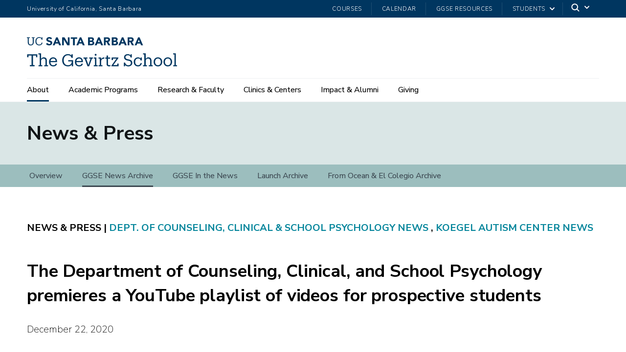

--- FILE ---
content_type: text/html; charset=UTF-8
request_url: https://education.ucsb.edu/about/news-press/ggse-news/the-department-counseling-clinical-and-school-psychology-premieres
body_size: 18283
content:
<!DOCTYPE html>
<html  lang="en" dir="ltr" prefix="content: http://purl.org/rss/1.0/modules/content/  dc: http://purl.org/dc/terms/  foaf: http://xmlns.com/foaf/0.1/  og: http://ogp.me/ns#  rdfs: http://www.w3.org/2000/01/rdf-schema#  schema: http://schema.org/  sioc: http://rdfs.org/sioc/ns#  sioct: http://rdfs.org/sioc/types#  skos: http://www.w3.org/2004/02/skos/core#  xsd: http://www.w3.org/2001/XMLSchema# ">
  <head>
    <meta charset="utf-8" />
<script async src="https://www.googletagmanager.com/gtag/js?id=UA-155854025-1"></script>
<script>window.dataLayer = window.dataLayer || [];function gtag(){dataLayer.push(arguments)};gtag("js", new Date());gtag("set", "developer_id.dMDhkMT", true);gtag("config", "UA-155854025-1", {"groups":"default","anonymize_ip":true,"page_placeholder":"PLACEHOLDER_page_path"});gtag("config", "G-64QW8WMZFB", {"groups":"default","page_placeholder":"PLACEHOLDER_page_location"});</script>
<link rel="canonical" href="https://education.ucsb.edu/about/news-press/ggse-news/the-department-counseling-clinical-and-school-psychology-premieres" />
<meta name="Generator" content="Drupal 10 (https://www.drupal.org)" />
<meta name="MobileOptimized" content="width" />
<meta name="HandheldFriendly" content="true" />
<meta name="viewport" content="width=device-width, initial-scale=1.0" />
<link rel="icon" href="/themes/ggsecustom/favicon.ico" type="image/vnd.microsoft.icon" />

    <title>The Department of Counseling, Clinical, and School Psychology premieres a YouTube playlist of videos for prospective students | The Gevirtz School (GGSE) - UC Santa Barbara</title>
    <link rel="stylesheet" media="all" href="/sites/default/files/css/css_ctCNacbSOi4LFMJ1vw-qeT01uNy_bud23-0jXelYazo.css?delta=0&amp;language=en&amp;theme=ggsecustom&amp;include=eJxFyUEOgDAIBdELETmTVCRNSll8atPba9x0M4t5ZtAykOGMXK12I9trqtzRE4SFVGc5oTQK5IONT9UJ_nt4XKPpC9rkIjM" />
<link rel="stylesheet" media="all" href="/sites/default/files/css/css_4BUQNe04E0Cq5gMYdMzDD46G17O9BTxJ7djSHndr1bk.css?delta=1&amp;language=en&amp;theme=ggsecustom&amp;include=eJxFyUEOgDAIBdELETmTVCRNSll8atPba9x0M4t5ZtAykOGMXK12I9trqtzRE4SFVGc5oTQK5IONT9UJ_nt4XKPpC9rkIjM" />
<link rel="stylesheet" media="all" href="https://webfonts.brand.ucsb.edu/webfont.min.css" />

    
    
  </head>
  <body class="path-node path-node-2177 page-node-type-news navbar-is-fixed-top has-glyphicons utility-bar-color-003660 logo-size-1">
    <div id="body">
      
        <div class="dialog-off-canvas-main-canvas" data-off-canvas-main-canvas>
    


            
  
    
  

          <header class="navbar navbar-default navbar-fixed-top" id="navbar" role="banner">
      <a href="#main-content" class="visually-hidden focusable skip-link">
        Skip to main content
      </a>
            <div id="eyebrow">
        <div class="inner">
          <div class="items">
            <div class="item">
              <a href="https://www.ucsb.edu/" class="edu-link">University of California, Santa Barbara</a>
            </div>
            <div class="item">
              <div class="inner">
                <div class="give"><a href="/courses">Courses</a></div>
                <div class="give"><a href="/calendar">Calendar</a></div>
                <div class="give"><a href="/ggse-resources">GGSE Resources</a></div>
                                <div class="quick-links"><a href="#">Students</a>
                  <svg widht="100%" height="100%" viewBox="0 0 24 24" version="1.1" xmlns="http://www.w3.org/2000/svg" xmlns:xlink="http://www.w3.org/1999/xlink">
                    <path d="M12,12.5857864 L8.70710678,9.29289322 C8.31658249,8.90236893 7.68341751,8.90236893 7.29289322,9.29289322 C6.90236893,9.68341751 6.90236893,10.3165825 7.29289322,10.7071068 L11.2928932,14.7071068 C11.6834175,15.0976311 12.3165825,15.0976311 12.7071068,14.7071068 L16.7071068,10.7071068 C17.0976311,10.3165825 17.0976311,9.68341751 16.7071068,9.29289322 C16.3165825,8.90236893 15.6834175,8.90236893 15.2928932,9.29289322 L12,12.5857864 Z"></path>
                  </svg>
                </div>
                <div class="search">
                  <span class="toggle-button">
                    <svg class="mag" width="100%" height="100%" viewBox="0 0 24 24" version="1.1" xmlns="http://www.w3.org/2000/svg" xmlns:xlink="http://www.w3.org/1999/xlink">
                      <path d="M15.2397415,16.6539551 C14.1023202,17.4996184 12.6929286,18 11.1666667,18 C7.39272088,18 4.33333333,14.9406125 4.33333333,11.1666667 C4.33333333,7.39272088 7.39272088,4.33333333 11.1666667,4.33333333 C14.9406125,4.33333333 18,7.39272088 18,11.1666667 C18,12.6929286 17.4996184,14.1023202 16.6539551,15.2397415 L20.2071068,18.7928932 C20.5976311,19.1834175 20.5976311,19.8165825 20.2071068,20.2071068 C19.8165825,20.5976311 19.1834175,20.5976311 18.7928932,20.2071068 L15.2397415,16.6539551 Z M11.1666667,16 C13.836043,16 16,13.836043 16,11.1666667 C16,8.49729038 13.836043,6.33333333 11.1666667,6.33333333 C8.49729038,6.33333333 6.33333333,8.49729038 6.33333333,11.1666667 C6.33333333,13.836043 8.49729038,16 11.1666667,16 Z"></path>
                    </svg>
                    <svg class="arrow" widht="100%" height="100%" viewBox="0 0 24 24" version="1.1" xmlns="http://www.w3.org/2000/svg" xmlns:xlink="http://www.w3.org/1999/xlink">
                      <path d="M12,12.5857864 L8.70710678,9.29289322 C8.31658249,8.90236893 7.68341751,8.90236893 7.29289322,9.29289322 C6.90236893,9.68341751 6.90236893,10.3165825 7.29289322,10.7071068 L11.2928932,14.7071068 C11.6834175,15.0976311 12.3165825,15.0976311 12.7071068,14.7071068 L16.7071068,10.7071068 C17.0976311,10.3165825 17.0976311,9.68341751 16.7071068,9.29289322 C16.3165825,8.90236893 15.6834175,8.90236893 15.2928932,9.29289322 L12,12.5857864 Z"></path>
                    </svg>
                  </span>
                </div>
              </div>
            </div>
          </div>
        </div>
      </div>
              <div class="container-fluid">
            <div class="navbar-header">
          <div class="region region-navigation">
      <a class="logo navbar-btn pull-left logo-size-1" href="/" title="Home" rel="home">
                  <svg xmlns="http://www.w3.org/2000/svg" width="314.073" height="61.315" viewBox="0 0 314.073 61.315">
  <g id="Group_459" data-name="Group 459" transform="translate(-375.717 -72)">
    <path id="Path_417" data-name="Path 417" d="M16.87,29V26.62H13.44V6.46h6.335v3.815H22.54v-6.3H1.3v6.3H4.06V6.46h6.335V26.62H6.965V29Zm16.17,0V26.725H30.415v-8.89a4.744,4.744,0,0,1,4.97-4.935c2.835,0,4.235,1.435,4.235,4.515v9.31H36.995V29H45.08V26.725H42.525v-9.1c0-5.285-2.695-7.245-6.37-7.245a6.288,6.288,0,0,0-5.74,3.4V1.945h-5.53v2.38H27.51v22.4H24.955V29Zm22.82.315c4.13,0,7.175-1.925,7.805-5.6H60.76C60.375,25.85,58.73,26.9,55.9,26.9c-3.745,0-5.74-2.31-5.88-6.475h13.79V19.48c0-6.545-3.99-9.1-8.225-9.1C50.54,10.38,47,14.23,47,19.76v.28C47,25.675,50.68,29.315,55.86,29.315ZM50.12,18.08c.49-3.255,2.485-5.285,5.46-5.285,3.01,0,4.97,1.505,5.25,5.285ZM94.6,29H97.37V16.365H87.22v2.52h7.42c0,4.095-2.345,7.98-7.98,7.98-5.88,0-8.96-4.025-8.96-10.255v-.28C77.7,10.17,81.025,6,86.73,6c3.71,0,6.335,1.61,7.315,5.53H96.6V3.975H93.835v2.87c-1.4-2.275-4.06-3.255-7.245-3.255-7.14,0-12.04,5.46-12.04,12.775v.28c0,7.315,4.41,12.67,12.11,12.67,4.13,0,6.65-1.68,7.945-4.165Zm15.365.315c4.13,0,7.175-1.925,7.805-5.6h-2.9c-.385,2.135-2.03,3.185-4.865,3.185-3.745,0-5.74-2.31-5.88-6.475h13.79V19.48c0-6.545-3.99-9.1-8.225-9.1-5.04,0-8.575,3.85-8.575,9.38v.28C101.115,25.675,104.79,29.315,109.97,29.315ZM104.23,18.08c.49-3.255,2.485-5.285,5.46-5.285,3.01,0,4.97,1.505,5.25,5.285Zm34.72-5.005v-2.38h-7.7v2.38h2.625l-4.48,13.2-4.725-13.2h2.59v-2.38h-8.015v2.38h2.275L127.47,29h3.535l5.7-15.925Zm5.53-6.16a1.994,1.994,0,0,0,1.995-2,2,2,0,0,0-3.99,0A1.994,1.994,0,0,0,144.48,6.915ZM148.715,29V26.725H146.09V10.695h-5.53v2.38h2.625v13.65H140.63V29Zm10.15,0V26.725h-2.8v-7.77c0-4.48,2.59-5.74,6.58-5.7V10.38c-3.85.035-5.705,1.89-6.58,3.815v-3.5h-5.53v2.38h2.625v13.65H150.6V29Zm13.79.245a8.42,8.42,0,0,0,2.625-.42v-2.45a7.593,7.593,0,0,1-2.38.42c-1.82,0-2.625-.91-2.625-2.66V13.145H175v-2.45h-4.725V6.53h-2.9v4.165h-2.625v2.45h2.625v11.27C167.37,27.285,168.98,29.245,172.655,29.245Zm17.08-2.73h-8.26l10.6-14.525v-1.3h-14.1v5.46h2.73v-3.08h7.35l-10.5,14.63V29H192.5V23.33h-2.765Zm23.1,2.8c4.865,0,8.365-2.94,8.365-7.21,0-4.795-2.94-6.615-8.26-7.525-4.83-.84-6.125-2.31-6.125-4.62,0-2.415,1.855-3.92,4.9-3.92a5.643,5.643,0,0,1,5.88,4.55h2.485V3.975h-2.555V6.39c-.805-1.47-2.45-2.73-5.915-2.73-4.55,0-7.63,2.625-7.63,6.615,0,4.34,3.465,6.195,8.47,7,4.515.735,5.81,2.24,5.81,5.075,0,2.695-2.31,4.585-5.39,4.585a6.465,6.465,0,0,1-6.685-5.6H203.6V29h2.59V26.165C207.27,28.195,209.685,29.315,212.835,29.315Zm25.62-16.24c-.735-1.47-2.275-2.7-5.355-2.7-4.9,0-8.89,3.78-8.89,9.38v.28c0,5.67,3.85,9.275,8.96,9.275a7.641,7.641,0,0,0,7.98-6.9h-2.7a4.945,4.945,0,0,1-5.25,4.48c-3.535,0-5.985-2.38-5.985-6.86v-.28c0-4.305,2.555-6.965,5.88-6.965a5.1,5.1,0,0,1,5.425,4.095h2.485V10.695h-2.555ZM251.86,29V26.725h-2.625v-8.89a4.744,4.744,0,0,1,4.97-4.935c2.835,0,4.235,1.435,4.235,4.515v9.31h-2.625V29H263.9V26.725h-2.555v-9.1c0-5.285-2.7-7.245-6.37-7.245a6.288,6.288,0,0,0-5.74,3.4V1.945h-5.53v2.38h2.625v22.4h-2.555V29Zm22.925.315c5.215,0,9.03-3.815,9.03-9.345v-.28c0-5.495-3.815-9.31-8.995-9.31s-9,3.85-9,9.345v.28C265.825,25.36,269.57,29.315,274.785,29.315Zm.035-2.415c-3.71,0-5.985-2.73-5.985-6.895v-.28c0-4.2,2.31-6.93,5.985-6.93,3.64,0,5.985,2.73,5.985,6.965v.245C280.8,24.135,278.495,26.9,274.82,26.9Zm20.615,2.415c5.215,0,9.03-3.815,9.03-9.345v-.28c0-5.495-3.815-9.31-8.995-9.31s-9,3.85-9,9.345v.28C286.475,25.36,290.22,29.315,295.435,29.315Zm.035-2.415c-3.71,0-5.985-2.73-5.985-6.895v-.28c0-4.2,2.31-6.93,5.985-6.93,3.64,0,5.985,2.73,5.985,6.965v.245C301.455,24.135,299.145,26.9,295.47,26.9ZM314.79,29V26.725h-2.555V1.945H306.67v2.38h2.625v22.4H306.74V29Z" transform="translate(375 104)" fill="#15385f"/>
    <g id="Template" transform="translate(375 72)">
      <g id="Career_Services_Logo" data-name="Career Services Logo">
        <g id="Group_3" data-name="Group 3" transform="translate(0.717)">
          <path id="Path_16" data-name="Path 16" d="M237.611.51h3.036L247.9,17.169h-4.138l-1.435-3.529h-6.473l-1.385,3.529H230.42Zm1.41,4.847L237,10.529h4.071Z" transform="translate(-38.92 -0.085)" fill="#15385f"/>
          <path id="Path_17" data-name="Path 17" d="M213.688.51H219.9a16.1,16.1,0,0,1,2.177.15,6.11,6.11,0,0,1,1.969.609,3.731,3.731,0,0,1,1.41,1.285A3.943,3.943,0,0,1,226,4.739a3.512,3.512,0,0,1-.792,2.344,4.276,4.276,0,0,1-2.086,1.326v.05a4.667,4.667,0,0,1,1.493.459,3.876,3.876,0,0,1,1.151.868,3.7,3.7,0,0,1,.742,1.235,4.286,4.286,0,0,1,.259,1.51,4.038,4.038,0,0,1-.567,2.2,4.42,4.42,0,0,1-1.46,1.426,6.469,6.469,0,0,1-2.01.776,10.635,10.635,0,0,1-2.227.234H213.68L213.688.51Zm3.67,6.657h2.661a3.993,3.993,0,0,0,.834-.092,2.257,2.257,0,0,0,.742-.309,1.659,1.659,0,0,0,.534-.567,1.679,1.679,0,0,0,.2-.843,1.531,1.531,0,0,0-.225-.859,1.58,1.58,0,0,0-.576-.526,2.587,2.587,0,0,0-.8-.267,4.488,4.488,0,0,0-.868-.083h-2.494l-.008,3.545Zm0,6.891h3.3a4.363,4.363,0,0,0,.859-.092,2.227,2.227,0,0,0,.792-.334,1.829,1.829,0,0,0,.576-.609,1.761,1.761,0,0,0,.225-.918,1.487,1.487,0,0,0-.292-.951,1.827,1.827,0,0,0-.742-.551,3.928,3.928,0,0,0-.968-.259,6.664,6.664,0,0,0-.968-.067h-2.778v3.779Z" transform="translate(-36.145 -0.085)" fill="#15385f"/>
          <path id="Path_18" data-name="Path 18" d="M253.46.51h6.448a11.19,11.19,0,0,1,2.411.25,5.826,5.826,0,0,1,2,.826,4.12,4.12,0,0,1,1.368,1.552,5.3,5.3,0,0,1,.509,2.436,4.922,4.922,0,0,1-.918,3,4.131,4.131,0,0,1-2.678,1.568l4.238,7.032h-4.4l-3.479-6.657h-1.81v6.657h-3.67L253.46.51ZM257.13,7.4H259.3c.325,0,.676-.008,1.051-.033a3.385,3.385,0,0,0,1-.209,1.739,1.739,0,0,0,.742-.551,1.651,1.651,0,0,0,.292-1.059,1.724,1.724,0,0,0-.259-1.009,1.748,1.748,0,0,0-.659-.576,2.808,2.808,0,0,0-.918-.267,6.992,6.992,0,0,0-1.009-.067h-2.4L257.13,7.4Z" transform="translate(-42.74 -0.085)" fill="#15385f"/>
          <path id="Path_19" data-name="Path 19" d="M178.181.51h3.036l7.249,16.659h-4.138l-1.435-3.529h-6.473l-1.385,3.529H170.99ZM179.6,5.357l-2.027,5.172h4.071Z" transform="translate(-29.067 -0.085)" fill="#15385f"/>
          <path id="Path_20" data-name="Path 20" d="M278.281.51h3.037l7.249,16.659h-4.138l-1.435-3.529h-6.473l-1.385,3.529H271.09ZM279.7,5.357l-2.019,5.172h4.071Z" transform="translate(-45.663 -0.085)" fill="#15385f"/>
          <path id="Path_21" data-name="Path 21" d="M154.258.51h6.215a15.917,15.917,0,0,1,2.177.15,6,6,0,0,1,1.96.609,3.731,3.731,0,0,1,1.41,1.285,3.943,3.943,0,0,1,.542,2.186,3.512,3.512,0,0,1-.792,2.344,4.275,4.275,0,0,1-2.086,1.326v.05a4.667,4.667,0,0,1,1.493.459,3.78,3.78,0,0,1,1.894,2.1,4.286,4.286,0,0,1,.259,1.51,4.038,4.038,0,0,1-.567,2.2,4.42,4.42,0,0,1-1.46,1.426,6.469,6.469,0,0,1-2.01.776,10.615,10.615,0,0,1-2.219.234H154.25V.51Zm3.671,6.657h2.661a3.993,3.993,0,0,0,.834-.092,2.45,2.45,0,0,0,.742-.309,1.561,1.561,0,0,0,.526-.567,1.679,1.679,0,0,0,.2-.843,1.531,1.531,0,0,0-.225-.859,1.58,1.58,0,0,0-.576-.526,2.587,2.587,0,0,0-.8-.267,4.551,4.551,0,0,0-.868-.083h-2.494Zm0,6.891h3.3a4.363,4.363,0,0,0,.859-.092,2.228,2.228,0,0,0,.792-.334,1.829,1.829,0,0,0,.576-.609,1.761,1.761,0,0,0,.225-.918,1.487,1.487,0,0,0-.292-.951,1.885,1.885,0,0,0-.742-.551,3.928,3.928,0,0,0-.968-.259,6.664,6.664,0,0,0-.968-.067h-2.778v3.779Z" transform="translate(-26.291 -0.085)" fill="#15385f"/>
          <path id="Path_22" data-name="Path 22" d="M194.03.51h6.448a11.246,11.246,0,0,1,2.411.25,5.826,5.826,0,0,1,2,.826,4.12,4.12,0,0,1,1.368,1.552,5.3,5.3,0,0,1,.509,2.436,4.922,4.922,0,0,1-.918,3,4.131,4.131,0,0,1-2.678,1.568l4.238,7.032h-4.4l-3.479-6.657h-1.81v6.657h-3.671L194.03.51ZM197.7,7.4h2.169c.334,0,.676-.008,1.051-.033a3.385,3.385,0,0,0,1-.209,1.738,1.738,0,0,0,.742-.551,1.651,1.651,0,0,0,.292-1.059,1.724,1.724,0,0,0-.259-1.009,1.748,1.748,0,0,0-.659-.576,2.808,2.808,0,0,0-.918-.267,6.991,6.991,0,0,0-1.009-.067h-2.4L197.7,7.4Z" transform="translate(-32.887 -0.085)" fill="#15385f"/>
          <path id="Path_23" data-name="Path 23" d="M72.831.51h3.037l7.249,16.659H78.979L77.544,13.64H71.071l-1.385,3.529H65.64Zm1.41,4.847-2.027,5.172h4.071Z" transform="translate(-11.6 -0.085)" fill="#15385f"/>
          <path id="Path_24" data-name="Path 24" d="M132.111.51h3.036L142.4,17.169h-4.138l-1.435-3.529h-6.473l-1.385,3.529H124.92Zm1.41,4.847-2.027,5.172h4.071Z" transform="translate(-21.429 -0.085)" fill="#15385f"/>
          <path id="Path_25" data-name="Path 25" d="M89.02.51h4.989l7.082,11.579h.05V.51h3.671V17.169h-4.8L92.741,5.307h-.05V17.161H89.02V.51Z" transform="translate(-15.477 -0.085)" fill="#15385f"/>
          <path id="Path_26" data-name="Path 26" d="M115.616,3.753h-4.6V.5h13.172V3.753h-4.905V17.167h-3.671V3.753Z" transform="translate(-19.124 -0.083)" fill="#15385f"/>
          <path id="Path_27" data-name="Path 27" d="M8.8,17.428c-3.871,0-6.065-2.269-6.065-6.373l.008-8.943H.86V.51H6.925v1.6H4.8l-.008,8.709c0,3.537,1.251,4.905,4.054,4.905,2.686,0,4.3-1.084,4.3-5.214l.008-8.4H11.029V.51h6.065v1.6H15.208L15.2,10.8C15.192,14.9,13.139,17.428,8.8,17.428Z" transform="translate(-0.86 -0.085)" fill="#15385f"/>
          <path id="Path_28" data-name="Path 28" d="M35.24,11.537c-.425,2.736-2.336,4.129-5.1,4.129-3.637,0-5.806-2.594-5.806-6.891V8.592c0-4.246,2.336-6.957,5.831-6.957a4.6,4.6,0,0,1,5.005,3.9H36.9V.425H35.048V2.269C34.172.709,32.337,0,30.21,0c-4.647,0-8,3.612-8,8.609V8.8c0,5.189,2.995,8.542,7.875,8.542,3.712,0,6.365-1.852,7.016-5.606Z" transform="translate(-4.4)" fill="#15385f"/>
          <path id="Path_29" data-name="Path 29" d="M61.849,11.956c0,3.17-2.686,5.389-6.523,5.389-3.078,0-5.281-1.034-6.565-3.078l2.519-2.152a5.33,5.33,0,0,0,4.355,2.269c1.593,0,2.578-.692,2.578-1.8,0-1.41-.918-1.718-3.237-2.369-2.745-.767-5.531-1.952-5.531-5,0-3.062,2.586-5.205,6.29-5.205,1.485,0,4.2.35,5.681,2.661L59.079,4.707a4.4,4.4,0,0,0-3.754-1.735,2.019,2.019,0,0,0-2.244,1.91c0,1.218,1.618,1.743,3.579,2.269C59.171,7.793,61.849,8.761,61.849,11.956Z" transform="translate(-8.802 -0.002)" fill="#15385f"/>
        </g>
      </g>
    </g>
  </g>
</svg>

            
      </a>

  </div>

                          <button type="button" class="navbar-toggle" data-toggle="collapse" data-target="#navbar-collapse">
            <span class="sr-only">Toggle navigation</span>
            <span class="icon-bar"></span>
            <span class="icon-bar"></span>
            <span class="icon-bar"></span>
          </button>
              </div>

                    <div id="navbar-collapse" class="navbar-collapse collapse">
            <div class="region region-navigation-collapsible">
    <div class="search-block-form block block-search block-search-form-block" data-drupal-selector="search-block-form" id="block-ggsecustom-search" role="search">
  
      <h2 class="visually-hidden">Search</h2>
    
      <form action="/search/node" method="get" id="search-block-form" accept-charset="UTF-8">
  <div class="form-item js-form-item form-type-search js-form-type-search form-item-keys js-form-item-keys form-no-label form-group">
      <label for="edit-keys" class="control-label sr-only">Search</label>
  
  
  <div class="input-group"><input title="Enter the terms you wish to search for." data-drupal-selector="edit-keys" class="form-search form-control" placeholder="Search" type="search" id="edit-keys" name="keys" value="" size="15" maxlength="128" /><span class="input-group-btn"><button type="submit" value="Search" class="button js-form-submit form-submit btn-primary btn icon-only"><span class="sr-only">Search</span><span class="icon glyphicon glyphicon-search" aria-hidden="true"></span></button></span></div>

  
  
      <div id="edit-keys--description" class="description help-block">
      Enter the terms you wish to search for.
    </div>
  </div>
<div class="form-actions form-group js-form-wrapper form-wrapper" data-drupal-selector="edit-actions" id="edit-actions"></div>

</form>

  </div>
<nav aria-labelledby="block-ggsecustom-mainnavigation-menu" id="block-ggsecustom-mainnavigation">
            
  <h2 class="visually-hidden" id="block-ggsecustom-mainnavigation-menu">Main navigation</h2>
  

        
              <ul class="menu nav navbar-nav">
                            <li class="expanded dropdown">
        <a href="/about" class="dropdown-toggle" data-toggle="dropdown">About <span class="caret"></span></a>
                                  <div class="menu dropdown-menu"><ul>
                            <li>
        <a href="/about/deans-message" data-drupal-link-system-path="node/33">Dean’s Message</a>
                  </li>
                        <li>
        <a href="/about/mission-history" data-drupal-link-system-path="node/35">Mission &amp; History</a>
                  </li>
                        <li>
        <a href="/about/giving/strategic-initiatives">Giving</a>
                  </li>
                        <li>
        <a href="/about/faqs" data-drupal-link-system-path="node/36">FAQs</a>
                  </li>
                        <li>
        <a href="/about/news-press/overview" data-drupal-link-system-path="node/167">News &amp; Press</a>
                  </li>
                        <li>
        <a href="/about/contact-us" data-drupal-link-system-path="node/37">Contact Us</a>
                  </li>
                        <li>
        <a href="/about/employment" data-drupal-link-system-path="node/38">Employment</a>
                  </li>
        </ul>
        </div>
      
            </li>
                        <li class="expanded dropdown">
        <a href="/academic-programs" class="dropdown-toggle" data-toggle="dropdown">Academic Programs <span class="caret"></span></a>
                                  <div class="menu dropdown-menu"><ul>
                            <li>
        <a href="/academic-programs/overview" data-drupal-link-system-path="node/362">Overview</a>
                  </li>
                        <li>
        <a href="/academic-programs/dept-of-counseling-clinical-school-psychology/overview" data-drupal-link-system-path="node/49">Counseling, Clinical, &amp; School Psychology</a>
                  </li>
                        <li>
        <a href="/academic-programs/dept-of-education/overview" data-drupal-link-system-path="node/63">Department of Education</a>
                  </li>
                        <li>
        <a href="/academic-programs/teacher-education-program/overview" data-drupal-link-system-path="node/70">Teacher Education Program</a>
                  </li>
                        <li>
        <a href="/academic-programs/undergraduate-minors/overview" data-drupal-link-system-path="node/72">Undergraduate Minors</a>
                  </li>
                        <li>
        <a href="/academic-programs/calteach-science-math-initiative/overview" data-drupal-link-system-path="node/77">CalTeach/Science Math Initiative</a>
                  </li>
        </ul>
        </div>
      
            </li>
                        <li class="expanded dropdown">
        <a href="/research-faculty" class="dropdown-toggle" data-toggle="dropdown">Research &amp; Faculty <span class="caret"></span></a>
                                  <div class="menu dropdown-menu"><ul>
                            <li>
        <a href="/research-faculty/faculty" data-drupal-link-system-path="node/39">Faculty</a>
                  </li>
                        <li>
        <a href="/research-faculty/emeriti-affiliated-faculty" data-drupal-link-system-path="node/40">Emeriti &amp; Affiliated Faculty</a>
                  </li>
                        <li>
        <a href="/research-faculty/find-faculty-expert" data-drupal-link-system-path="node/41">Find a Faculty Expert</a>
                  </li>
                        <li>
        <a href="/research-faculty/research-interests" data-drupal-link-system-path="node/42">Research Interests</a>
                  </li>
                        <li>
        <a href="/research-faculty/contracts-grants-office/overview-contacts" data-drupal-link-system-path="node/82">Contracts &amp; Grants Office</a>
                  </li>
        </ul>
        </div>
      
            </li>
                        <li class="expanded dropdown">
        <a href="/clinics-centers" class="dropdown-toggle" data-toggle="dropdown">Clinics &amp; Centers <span class="caret"></span></a>
                                  <div class="menu dropdown-menu"><ul>
                            <li>
        <a href="/clinics-centers" data-drupal-link-system-path="node/443">Overview</a>
                  </li>
                        <li>
        <a href="https://cterin.ucop.edu/">CA Teacher Education Research &amp; Improvement Network</a>
                  </li>
                        <li>
        <a href="https://eval.education.ucsb.edu/">Center for Evaluation &amp; Assessment</a>
                  </li>
                        <li>
        <a href="/clinics-centers/hosford-clinic-office/overview" title="Hosford Counseling &amp; Psychological Services Clinic" data-drupal-link-system-path="node/86">Hosford Clinic</a>
                  </li>
                        <li>
        <a href="/clinics-centers/school-mental-health-collaborative" data-drupal-link-system-path="node/43">School Mental Health Collaborative</a>
                  </li>
                        <li>
        <a href="/clinics-centers/koegel-autism-center/general-information-and-resources/welcome" data-drupal-link-system-path="node/154">Koegel Autism Center</a>
                  </li>
                        <li>
        <a href="/clinics-centers/mcenroe-reading-language-arts-clinic/mission" data-drupal-link-system-path="node/172">McEnroe Reading &amp; Language Arts Clinic</a>
                  </li>
                        <li>
        <a href="/clinics-centers/south-coast-writing-project/about" data-drupal-link-system-path="node/101">South Coast Writing Project</a>
                  </li>
                        <li>
        <a href="https://ucsbmathproject.education.ucsb.edu"> UCSB Mathematics Project</a>
                  </li>
        </ul>
        </div>
      
            </li>
                        <li class="expanded dropdown">
        <a href="/impact-alumni" class="dropdown-toggle" data-toggle="dropdown">Impact &amp; Alumni <span class="caret"></span></a>
                                  <div class="menu dropdown-menu"><ul>
                            <li>
        <a href="/impact-alumni/deans-lecture-series-education-diversity-and-democracy" data-drupal-link-system-path="node/44">Dean’s Lecture Series on Education, Diversity, and Democracy</a>
                  </li>
                        <li>
        <a href="/impact-alumni/fast-curious" data-drupal-link-system-path="node/45">Fast &amp; Curious</a>
                  </li>
                        <li>
        <a href="/impact-alumni/harding-university-partnership-school" data-drupal-link-system-path="node/46">Harding University Partnership School</a>
                  </li>
                        <li>
        <a href="/impact-alumni/hups-community-resource-center" data-drupal-link-system-path="node/47">HUPS Community Resource Center</a>
                  </li>
                        <li>
        <a href="/impact-alumni/community-fellowships" data-drupal-link-system-path="node/420">Community Fellowships</a>
                  </li>
                        <li>
        <a href="/impact-alumni/alumni-news" data-drupal-link-system-path="node/108">Alumni News</a>
                  </li>
        </ul>
        </div>
      
            </li>
                        <li class="expanded dropdown">
        <a href="/giving" class="dropdown-toggle" data-toggle="dropdown">Giving <span class="caret"></span></a>
                                  <div class="menu dropdown-menu"><ul>
                            <li>
        <a href="/giving" data-drupal-link-system-path="node/54">Strategic Initiatives</a>
                  </li>
                        <li>
        <a href="/giving/impact" data-drupal-link-system-path="node/55">Impact</a>
                  </li>
                        <li>
        <a href="/giving/ways-make-gift" data-drupal-link-system-path="node/56">Ways to Make a Gift</a>
                  </li>
                        <li>
        <a href="/giving/gevirtz-school-fellowships" data-drupal-link-system-path="node/57">Fellowships</a>
                  </li>
                        <li>
        <a href="/giving/donor-honor-roll" data-drupal-link-system-path="node/58">Honor Roll</a>
                  </li>
                        <li>
        <a href="/giving/meet-the-development-team" data-drupal-link-system-path="node/59">Meet the Development Team</a>
                  </li>
        </ul>
        </div>
      
            </li>
        </ul>
      


  </nav>

  </div>

            <div class="region region-navigation-quicklinks">
    <nav aria-labelledby="block-ggsecustom-quicklinks-menu" id="block-ggsecustom-quicklinks">
            
  <h2 class="visually-hidden" id="block-ggsecustom-quicklinks-menu">Quick links</h2>
  

        
              <ul class="menu nav">
                            <li>
        <a href="/quick-links/current-students" data-drupal-link-system-path="node/472">Current Students</a>
                  </li>
                        <li>
        <a href="/quick-links/prospective-students" data-drupal-link-system-path="node/421">Prospective Students</a>
                  </li>
        </ul>
  


  </nav>

  </div>

                      <div class="utility-bar">
              <ul class="menu nav">      
                <li><a href="/courses">Courses</a></li>
                <li><a href="/calendar">Calendar</a></li>
                <li><a href="/ggse-resources">GGSE Resources</a></li>
              </ul>
            </div>
        </div>
                    </div>
          </header>
  
  <main>
    <div class="main-container container-fluid js-quickedit-main-content">
      <div class="row">

                                      <div class="secondary-navigation">  <div class="region region-secondary-navigation">
    


<div id="block-newspresssubsiteheader" class="block block-block-content block-block-content753466f3-4297-4be2-8367-e0e106160423 has-background background-color-dae6e6 secondary-navigation-background-color-9cbebe clearfix image-position-right">
  <div class="block-inner">
    
        

                
            <div class="field field--name-body field--type-text-with-summary field--label-hidden field--item"><p class="display-large">News &amp; Press</p>
</div>
      
              
            </div>
</div>

<nav aria-labelledby="block-newspress-menu" id="block-newspress">
            
  <h2 class="visually-hidden" id="block-newspress-menu">News &amp; Press</h2>
  

        
              <ul class="menu nav">
                            <li>
        <a href="/index.php/about/news-press/overview" data-drupal-link-system-path="node/167">Overview</a>
                  </li>
                        <li class="active">
        <a href="/index.php/about/news-press/ggse-news" data-drupal-link-system-path="node/60">GGSE News Archive</a>
                  </li>
                        <li>
        <a href="/index.php/about/news-press/ggse-in-the-news" data-drupal-link-system-path="node/61">GGSE In the News</a>
                  </li>
                        <li>
        <a href="/index.php/about/news-press/launch-archive" data-drupal-link-system-path="node/62">Launch Archive</a>
                  </li>
                        <li>
        <a href="/index.php/about/news-press/from-ocean-and-el-colegio-archive" data-drupal-link-system-path="node/109">From Ocean &amp; El Colegio Archive</a>
                  </li>
        </ul>
  


  </nav>

  </div>
</div>
                  
        
        
                
                                      <div class="content-header has-secondary-navigation">
                <div class="region region-header">
    <div data-drupal-messages-fallback class="hidden"></div>



<div class="views-element-container block block-views block-views-blockggse-news-block-12 clearfix" id="block-views-block-ggse-news-block-12">
  <div class="block-inner">
    
        

                <div class="form-group"><div class="news-breadcrumb view view-ggse-news view-id-ggse_news view-display-id-block_12 js-view-dom-id-a4974370ad51ee44fd4a490ca2d5ee07762112f7a5e9756d0d8ad818c38bad6c">
  
    
      
      <div class="view-content">
          <div class="views-row"><div class="views-field views-field-field-news-category"><div class="field-content"> <a href="/about/news-press/ggse-news?field_date_value=All&amp;field_news_category_target_id=73&amp;field_news_type_target_id=All&amp;keys=">Dept. of Counseling, Clinical &amp; School Psychology News</a>

,     <a href="/about/news-press/ggse-news?field_date_value=All&amp;field_news_category_target_id=15&amp;field_news_type_target_id=All&amp;keys=">Koegel Autism Center News</a>
</div></div></div>

    </div>
  
      
          </div>
</div>

            </div>
</div>

  

  <h1 class="page-header">
<span>The Department of Counseling, Clinical, and School Psychology premieres a YouTube playlist of videos for prospective students  </span>
</h1>
  

  </div>

            </div>

                  
                
                        <div class="col-sm-12 main-content-wrapper">

                    
                    
                    
                                              
                      
          
                                <div class="main-content">
              <a id="main-content"></a>
                <div class="region region-content">
      

<div data-history-node-id="2177" class="paragraph paragraph--type--">

  

        <div  class="news-date">
        
            <time datetime="2020-12-22T12:00:00Z">December 22, 2020</time>

      
  
    </div>


<div  class="old-image-wrapper">
          <div  class="old-news-image-wrapper">
        
              <img loading="lazy" src="/sites/default/files/styles/old_ne/public/images/news/ccsp-playlist-web.jpg?itok=Se2s2265" width="600" height="750" alt="Screen Cap of CCSP YouTube playlist " typeof="foaf:Image" class="img-responsive" />



      
  
    </div>


  </div>
            <div class="field field--name-field-full-description field--type-text-long field--label-hidden field--item"><p>The <a href="https://education.ucsb.edu/ccsp">Department of Counseling, Clinical, and School Psychology</a> (CCSP) at UC Santa Barbara’s Gevirtz School has developed a playlist of videos about the Department and School to aid and inform prospective students during a time of travel restrictions. The 16 videos, featuring every Senate Faculty member in the Department and several graduate students, cover topics ranging from Hiking in Santa Barbara to Qualities of a Successful Graduate Student. See the full <a href="https://www.youtube.com/playlist?list=PLE51de3PyIIQ7GPK-nwueG_Ba11puqUn2">CCSP Information Videos Playlist</a>.</p>
<p>“This year has been filled with new and unexpected challenges, but change always comes with new possibilities which we have embraced!” says Professor Maryam Kia-Keating, the coordinator of the project. “We have an incredible pool of applicants to our program this year, and we are looking forward to welcoming a vibrant and passionate group of potential graduate students next fall 2021. We created a playlist of videos to introduce this year’s applicants and future applicants to our faculty, students, and campus. Many of our applicants have never had a chance to visit Santa Barbara, and this year they can only visit virtually for now, so we want them to get a sense of the people and the place. We are excited that these circumstances helped us create an archive to share our excitement about our program and the wonderful and talented people we get to spend time with, whether virtually or in person, here at GGSE.”</p>
<p>The full video list:</p>
<p>Grad School in Santa Barbara with Dr. Erin Dowdy<br />
	Qualities of a Successful Graduate Student with Dr. Maryam Kia Keating<br />
	Grad Student Grants with Dr. Jill Sharkey<br />
	Diversity, Equity, and Inclusion with Dr. Miya Barnett<br />
	The Gevirtz School’s Clinics and Centers with Dr. Matt Quirk<br />
	Teaching Opportunities with Dr. Erika Felix<br />
	Mentorship with Dr. Alison Cerezo<br />
	Grad School Milestones with Dr. Andres Consoli<br />
	Assessment Training with Dr. Miriam Thompson<br />
	Introducing Dr. Jon Goodwin<br />
	Internships with Dr. Melissa Morgan<br />
	UCSB Campus Resources: Learning Beyond the Classroom<br />
	Hiking in Santa Barbara<br />
	Should I Get a Pet in Grad School?<br />
	Touring the UCSB Campus and Santa Barbara<br />
	After Grad School with Dr. Shane Jimerson</p>
<p>The doctoral program in Counseling, Clinical, and School Psychology is accredited by the Committee on Accreditation of the American Psychological Association as a combined psychology program. The Department of Counseling, Clinical, and School Psychology (CCSP) adheres to a scientist-practitioner training model; therefore, heavy emphasis is placed on developing academic, research, and practitioner knowledge and skills.</p>
<p>The organizing themes that integrate the identity of the department are (a) the values of human diversity and individual differences (b) health and development across the lifespan, and (c) ecological (e.g., family, school, societal) influences on human behavior.</p>
<p>Degrees: Ph.D. in Counseling, Clinical, or School Psychology; M.Ed. with Pupil Personnel Services Credential in School Psychology or M.A. in Counseling Psychology offered as an option en route to the Ph.D once you are admitted. (We do not currently offer a terminal MA or M.Ed. program).</p></div>
      

</div>


  </div>

            </div>
                  </div>

                      </div>
    </div>
  </main>


  <footer>
    <div class="footer container-fluid">
      <div class="region region-footer">
        <div class="contextual-region block block-block-content clearfix">
          <div class="block-inner">
            <div class="field field--name-field-blades field--type-entity-reference-revisions field--label-hidden field--items">
              <div class="paragraph paragraph--type--column paragraph--view-mode--default col-sm-12 col-md-6">
                <div class="inner">
                  <div class="field field--name-field-body field--type-text-long field--label-hidden field--item">
                    <div class="ucsb-wordmark">
                      <svg xmlns="http://www.w3.org/2000/svg" width="314.073" height="61.315" viewBox="0 0 314.073 61.315">
                      <g id="Group_459" data-name="Group 459" transform="translate(-375.717 -72)">
                        <path id="Path_417" data-name="Path 417" d="M16.87,29V26.62H13.44V6.46h6.335v3.815H22.54v-6.3H1.3v6.3H4.06V6.46h6.335V26.62H6.965V29Zm16.17,0V26.725H30.415v-8.89a4.744,4.744,0,0,1,4.97-4.935c2.835,0,4.235,1.435,4.235,4.515v9.31H36.995V29H45.08V26.725H42.525v-9.1c0-5.285-2.695-7.245-6.37-7.245a6.288,6.288,0,0,0-5.74,3.4V1.945h-5.53v2.38H27.51v22.4H24.955V29Zm22.82.315c4.13,0,7.175-1.925,7.805-5.6H60.76C60.375,25.85,58.73,26.9,55.9,26.9c-3.745,0-5.74-2.31-5.88-6.475h13.79V19.48c0-6.545-3.99-9.1-8.225-9.1C50.54,10.38,47,14.23,47,19.76v.28C47,25.675,50.68,29.315,55.86,29.315ZM50.12,18.08c.49-3.255,2.485-5.285,5.46-5.285,3.01,0,4.97,1.505,5.25,5.285ZM94.6,29H97.37V16.365H87.22v2.52h7.42c0,4.095-2.345,7.98-7.98,7.98-5.88,0-8.96-4.025-8.96-10.255v-.28C77.7,10.17,81.025,6,86.73,6c3.71,0,6.335,1.61,7.315,5.53H96.6V3.975H93.835v2.87c-1.4-2.275-4.06-3.255-7.245-3.255-7.14,0-12.04,5.46-12.04,12.775v.28c0,7.315,4.41,12.67,12.11,12.67,4.13,0,6.65-1.68,7.945-4.165Zm15.365.315c4.13,0,7.175-1.925,7.805-5.6h-2.9c-.385,2.135-2.03,3.185-4.865,3.185-3.745,0-5.74-2.31-5.88-6.475h13.79V19.48c0-6.545-3.99-9.1-8.225-9.1-5.04,0-8.575,3.85-8.575,9.38v.28C101.115,25.675,104.79,29.315,109.97,29.315ZM104.23,18.08c.49-3.255,2.485-5.285,5.46-5.285,3.01,0,4.97,1.505,5.25,5.285Zm34.72-5.005v-2.38h-7.7v2.38h2.625l-4.48,13.2-4.725-13.2h2.59v-2.38h-8.015v2.38h2.275L127.47,29h3.535l5.7-15.925Zm5.53-6.16a1.994,1.994,0,0,0,1.995-2,2,2,0,0,0-3.99,0A1.994,1.994,0,0,0,144.48,6.915ZM148.715,29V26.725H146.09V10.695h-5.53v2.38h2.625v13.65H140.63V29Zm10.15,0V26.725h-2.8v-7.77c0-4.48,2.59-5.74,6.58-5.7V10.38c-3.85.035-5.705,1.89-6.58,3.815v-3.5h-5.53v2.38h2.625v13.65H150.6V29Zm13.79.245a8.42,8.42,0,0,0,2.625-.42v-2.45a7.593,7.593,0,0,1-2.38.42c-1.82,0-2.625-.91-2.625-2.66V13.145H175v-2.45h-4.725V6.53h-2.9v4.165h-2.625v2.45h2.625v11.27C167.37,27.285,168.98,29.245,172.655,29.245Zm17.08-2.73h-8.26l10.6-14.525v-1.3h-14.1v5.46h2.73v-3.08h7.35l-10.5,14.63V29H192.5V23.33h-2.765Zm23.1,2.8c4.865,0,8.365-2.94,8.365-7.21,0-4.795-2.94-6.615-8.26-7.525-4.83-.84-6.125-2.31-6.125-4.62,0-2.415,1.855-3.92,4.9-3.92a5.643,5.643,0,0,1,5.88,4.55h2.485V3.975h-2.555V6.39c-.805-1.47-2.45-2.73-5.915-2.73-4.55,0-7.63,2.625-7.63,6.615,0,4.34,3.465,6.195,8.47,7,4.515.735,5.81,2.24,5.81,5.075,0,2.695-2.31,4.585-5.39,4.585a6.465,6.465,0,0,1-6.685-5.6H203.6V29h2.59V26.165C207.27,28.195,209.685,29.315,212.835,29.315Zm25.62-16.24c-.735-1.47-2.275-2.7-5.355-2.7-4.9,0-8.89,3.78-8.89,9.38v.28c0,5.67,3.85,9.275,8.96,9.275a7.641,7.641,0,0,0,7.98-6.9h-2.7a4.945,4.945,0,0,1-5.25,4.48c-3.535,0-5.985-2.38-5.985-6.86v-.28c0-4.305,2.555-6.965,5.88-6.965a5.1,5.1,0,0,1,5.425,4.095h2.485V10.695h-2.555ZM251.86,29V26.725h-2.625v-8.89a4.744,4.744,0,0,1,4.97-4.935c2.835,0,4.235,1.435,4.235,4.515v9.31h-2.625V29H263.9V26.725h-2.555v-9.1c0-5.285-2.7-7.245-6.37-7.245a6.288,6.288,0,0,0-5.74,3.4V1.945h-5.53v2.38h2.625v22.4h-2.555V29Zm22.925.315c5.215,0,9.03-3.815,9.03-9.345v-.28c0-5.495-3.815-9.31-8.995-9.31s-9,3.85-9,9.345v.28C265.825,25.36,269.57,29.315,274.785,29.315Zm.035-2.415c-3.71,0-5.985-2.73-5.985-6.895v-.28c0-4.2,2.31-6.93,5.985-6.93,3.64,0,5.985,2.73,5.985,6.965v.245C280.8,24.135,278.495,26.9,274.82,26.9Zm20.615,2.415c5.215,0,9.03-3.815,9.03-9.345v-.28c0-5.495-3.815-9.31-8.995-9.31s-9,3.85-9,9.345v.28C286.475,25.36,290.22,29.315,295.435,29.315Zm.035-2.415c-3.71,0-5.985-2.73-5.985-6.895v-.28c0-4.2,2.31-6.93,5.985-6.93,3.64,0,5.985,2.73,5.985,6.965v.245C301.455,24.135,299.145,26.9,295.47,26.9ZM314.79,29V26.725h-2.555V1.945H306.67v2.38h2.625v22.4H306.74V29Z" transform="translate(375 104)" fill="#15385f"></path>
                        <g id="Template" transform="translate(375 72)">
                          <g id="Career_Services_Logo" data-name="Career Services Logo">
                            <g id="Group_3" data-name="Group 3" transform="translate(0.717)">
                              <path id="Path_16" data-name="Path 16" d="M237.611.51h3.036L247.9,17.169h-4.138l-1.435-3.529h-6.473l-1.385,3.529H230.42Zm1.41,4.847L237,10.529h4.071Z" transform="translate(-38.92 -0.085)" fill="#15385f"></path>
                              <path id="Path_17" data-name="Path 17" d="M213.688.51H219.9a16.1,16.1,0,0,1,2.177.15,6.11,6.11,0,0,1,1.969.609,3.731,3.731,0,0,1,1.41,1.285A3.943,3.943,0,0,1,226,4.739a3.512,3.512,0,0,1-.792,2.344,4.276,4.276,0,0,1-2.086,1.326v.05a4.667,4.667,0,0,1,1.493.459,3.876,3.876,0,0,1,1.151.868,3.7,3.7,0,0,1,.742,1.235,4.286,4.286,0,0,1,.259,1.51,4.038,4.038,0,0,1-.567,2.2,4.42,4.42,0,0,1-1.46,1.426,6.469,6.469,0,0,1-2.01.776,10.635,10.635,0,0,1-2.227.234H213.68L213.688.51Zm3.67,6.657h2.661a3.993,3.993,0,0,0,.834-.092,2.257,2.257,0,0,0,.742-.309,1.659,1.659,0,0,0,.534-.567,1.679,1.679,0,0,0,.2-.843,1.531,1.531,0,0,0-.225-.859,1.58,1.58,0,0,0-.576-.526,2.587,2.587,0,0,0-.8-.267,4.488,4.488,0,0,0-.868-.083h-2.494l-.008,3.545Zm0,6.891h3.3a4.363,4.363,0,0,0,.859-.092,2.227,2.227,0,0,0,.792-.334,1.829,1.829,0,0,0,.576-.609,1.761,1.761,0,0,0,.225-.918,1.487,1.487,0,0,0-.292-.951,1.827,1.827,0,0,0-.742-.551,3.928,3.928,0,0,0-.968-.259,6.664,6.664,0,0,0-.968-.067h-2.778v3.779Z" transform="translate(-36.145 -0.085)" fill="#15385f"></path>
                              <path id="Path_18" data-name="Path 18" d="M253.46.51h6.448a11.19,11.19,0,0,1,2.411.25,5.826,5.826,0,0,1,2,.826,4.12,4.12,0,0,1,1.368,1.552,5.3,5.3,0,0,1,.509,2.436,4.922,4.922,0,0,1-.918,3,4.131,4.131,0,0,1-2.678,1.568l4.238,7.032h-4.4l-3.479-6.657h-1.81v6.657h-3.67L253.46.51ZM257.13,7.4H259.3c.325,0,.676-.008,1.051-.033a3.385,3.385,0,0,0,1-.209,1.739,1.739,0,0,0,.742-.551,1.651,1.651,0,0,0,.292-1.059,1.724,1.724,0,0,0-.259-1.009,1.748,1.748,0,0,0-.659-.576,2.808,2.808,0,0,0-.918-.267,6.992,6.992,0,0,0-1.009-.067h-2.4L257.13,7.4Z" transform="translate(-42.74 -0.085)" fill="#15385f"></path>
                              <path id="Path_19" data-name="Path 19" d="M178.181.51h3.036l7.249,16.659h-4.138l-1.435-3.529h-6.473l-1.385,3.529H170.99ZM179.6,5.357l-2.027,5.172h4.071Z" transform="translate(-29.067 -0.085)" fill="#15385f"></path>
                              <path id="Path_20" data-name="Path 20" d="M278.281.51h3.037l7.249,16.659h-4.138l-1.435-3.529h-6.473l-1.385,3.529H271.09ZM279.7,5.357l-2.019,5.172h4.071Z" transform="translate(-45.663 -0.085)" fill="#15385f"></path>
                              <path id="Path_21" data-name="Path 21" d="M154.258.51h6.215a15.917,15.917,0,0,1,2.177.15,6,6,0,0,1,1.96.609,3.731,3.731,0,0,1,1.41,1.285,3.943,3.943,0,0,1,.542,2.186,3.512,3.512,0,0,1-.792,2.344,4.275,4.275,0,0,1-2.086,1.326v.05a4.667,4.667,0,0,1,1.493.459,3.78,3.78,0,0,1,1.894,2.1,4.286,4.286,0,0,1,.259,1.51,4.038,4.038,0,0,1-.567,2.2,4.42,4.42,0,0,1-1.46,1.426,6.469,6.469,0,0,1-2.01.776,10.615,10.615,0,0,1-2.219.234H154.25V.51Zm3.671,6.657h2.661a3.993,3.993,0,0,0,.834-.092,2.45,2.45,0,0,0,.742-.309,1.561,1.561,0,0,0,.526-.567,1.679,1.679,0,0,0,.2-.843,1.531,1.531,0,0,0-.225-.859,1.58,1.58,0,0,0-.576-.526,2.587,2.587,0,0,0-.8-.267,4.551,4.551,0,0,0-.868-.083h-2.494Zm0,6.891h3.3a4.363,4.363,0,0,0,.859-.092,2.228,2.228,0,0,0,.792-.334,1.829,1.829,0,0,0,.576-.609,1.761,1.761,0,0,0,.225-.918,1.487,1.487,0,0,0-.292-.951,1.885,1.885,0,0,0-.742-.551,3.928,3.928,0,0,0-.968-.259,6.664,6.664,0,0,0-.968-.067h-2.778v3.779Z" transform="translate(-26.291 -0.085)" fill="#15385f"></path>
                              <path id="Path_22" data-name="Path 22" d="M194.03.51h6.448a11.246,11.246,0,0,1,2.411.25,5.826,5.826,0,0,1,2,.826,4.12,4.12,0,0,1,1.368,1.552,5.3,5.3,0,0,1,.509,2.436,4.922,4.922,0,0,1-.918,3,4.131,4.131,0,0,1-2.678,1.568l4.238,7.032h-4.4l-3.479-6.657h-1.81v6.657h-3.671L194.03.51ZM197.7,7.4h2.169c.334,0,.676-.008,1.051-.033a3.385,3.385,0,0,0,1-.209,1.738,1.738,0,0,0,.742-.551,1.651,1.651,0,0,0,.292-1.059,1.724,1.724,0,0,0-.259-1.009,1.748,1.748,0,0,0-.659-.576,2.808,2.808,0,0,0-.918-.267,6.991,6.991,0,0,0-1.009-.067h-2.4L197.7,7.4Z" transform="translate(-32.887 -0.085)" fill="#15385f"></path>
                              <path id="Path_23" data-name="Path 23" d="M72.831.51h3.037l7.249,16.659H78.979L77.544,13.64H71.071l-1.385,3.529H65.64Zm1.41,4.847-2.027,5.172h4.071Z" transform="translate(-11.6 -0.085)" fill="#15385f"></path>
                              <path id="Path_24" data-name="Path 24" d="M132.111.51h3.036L142.4,17.169h-4.138l-1.435-3.529h-6.473l-1.385,3.529H124.92Zm1.41,4.847-2.027,5.172h4.071Z" transform="translate(-21.429 -0.085)" fill="#15385f"></path>
                              <path id="Path_25" data-name="Path 25" d="M89.02.51h4.989l7.082,11.579h.05V.51h3.671V17.169h-4.8L92.741,5.307h-.05V17.161H89.02V.51Z" transform="translate(-15.477 -0.085)" fill="#15385f"></path>
                              <path id="Path_26" data-name="Path 26" d="M115.616,3.753h-4.6V.5h13.172V3.753h-4.905V17.167h-3.671V3.753Z" transform="translate(-19.124 -0.083)" fill="#15385f"></path>
                              <path id="Path_27" data-name="Path 27" d="M8.8,17.428c-3.871,0-6.065-2.269-6.065-6.373l.008-8.943H.86V.51H6.925v1.6H4.8l-.008,8.709c0,3.537,1.251,4.905,4.054,4.905,2.686,0,4.3-1.084,4.3-5.214l.008-8.4H11.029V.51h6.065v1.6H15.208L15.2,10.8C15.192,14.9,13.139,17.428,8.8,17.428Z" transform="translate(-0.86 -0.085)" fill="#15385f"></path>
                              <path id="Path_28" data-name="Path 28" d="M35.24,11.537c-.425,2.736-2.336,4.129-5.1,4.129-3.637,0-5.806-2.594-5.806-6.891V8.592c0-4.246,2.336-6.957,5.831-6.957a4.6,4.6,0,0,1,5.005,3.9H36.9V.425H35.048V2.269C34.172.709,32.337,0,30.21,0c-4.647,0-8,3.612-8,8.609V8.8c0,5.189,2.995,8.542,7.875,8.542,3.712,0,6.365-1.852,7.016-5.606Z" transform="translate(-4.4)" fill="#15385f"></path>
                              <path id="Path_29" data-name="Path 29" d="M61.849,11.956c0,3.17-2.686,5.389-6.523,5.389-3.078,0-5.281-1.034-6.565-3.078l2.519-2.152a5.33,5.33,0,0,0,4.355,2.269c1.593,0,2.578-.692,2.578-1.8,0-1.41-.918-1.718-3.237-2.369-2.745-.767-5.531-1.952-5.531-5,0-3.062,2.586-5.205,6.29-5.205,1.485,0,4.2.35,5.681,2.661L59.079,4.707a4.4,4.4,0,0,0-3.754-1.735,2.019,2.019,0,0,0-2.244,1.91c0,1.218,1.618,1.743,3.579,2.269C59.171,7.793,61.849,8.761,61.849,11.956Z" transform="translate(-8.802 -0.002)" fill="#15385f"></path>
                            </g>
                          </g>
                        </g>
                      </g>
                      </svg>
                    </div>
                    <div class="contact-info">
                                                                                              <div class="contact-line">University of California, Santa Barbara</div>
                                                  <div class="contact-line">Santa Barbara, California 93106-9490</div>
                                                                  </div>
                                          <p class="label">Connect</p>
                      <ul class="columns columns-3">
                                                  <li>
                                                          <svg height="28px" version="1.1" viewBox="0 0 28 28" width="28px" xmlns="http://www.w3.org/2000/svg" xmlns:xlink="http://www.w3.org/1999/xlink"><path d="M14.597317,22.75 L6.21586566,22.75 C5.68227649,22.75 5.25,22.3174553 5.25,21.7840739 L5.25,6.21585816 C5.25,5.68234104 5.68234439,5.25 6.21586566,5.25 L21.7842022,5.25 C22.3175877,5.25 22.75,5.68234104 22.75,6.21585816 L22.75,21.7840739 C22.75,22.3175232 22.3175198,22.75 21.7842022,22.75 L17.3247467,22.75 L17.3247467,15.9730356 L19.5994608,15.9730356 L19.940067,13.3319323 L17.3247467,13.3319323 L17.3247467,11.6457547 C17.3247467,10.8810943 17.5370823,10.3600035 18.6335952,10.3600035 L20.0321448,10.3593924 L20.0321448,7.99716843 C19.7902709,7.96498221 18.9600773,7.89307249 17.9942117,7.89307249 C15.9778041,7.89307249 14.597317,9.12388978 14.597317,11.3841907 L14.597317,13.3319323 L12.3167632,13.3319323 L12.3167632,15.9730356 L14.597317,15.9730356 L14.597317,22.75 L14.597317,22.75 Z"></path></svg>

                            
                            <a href="https://www.facebook.com/ucsb.ggse/">Facebook</a>
                          </li>
                                                  <li>
                                                          <svg height="28px" version="1.1" viewBox="0 0 28 28" width="28px" xmlns="http://www.w3.org/2000/svg" xmlns:xlink="http://www.w3.org/1999/xlink"><path d="M23.2608696,8.77573131 C22.5899002,9.07692308 21.8674828,9.28060672 21.1096948,9.3716143 C21.8835603,8.9035753 22.4773575,8.16143012 22.7571067,7.27735645 C22.0325455,7.71072589 21.2318841,8.02600217 20.3765589,8.19501625 C19.6948713,7.45937161 18.7205724,7 17.6423054,7 C15.5747338,7 13.8973105,8.69555796 13.8973105,10.7865655 C13.8973105,11.0834236 13.9294655,11.3716143 13.9937757,11.6489707 C10.8800922,11.4907909 8.12011453,9.98483207 6.27119747,7.69122427 C5.94857484,8.2524377 5.76421905,8.9035753 5.76421905,9.59696641 C5.76421905,10.9100758 6.42554185,12.0693391 7.430924,12.7486457 C6.81783382,12.7302275 6.23904239,12.5579632 5.73313581,12.276273 L5.73313581,12.3228602 C5.73313581,14.1581798 7.02469816,15.6890574 8.73963573,16.035753 C8.42558779,16.1245937 8.09439047,16.1690141 7.75247479,16.1690141 C7.5113117,16.1690141 7.27550778,16.1462622 7.04720672,16.1018418 C7.52417373,17.6056338 8.90684214,18.7009751 10.5467512,18.7302275 C9.26483536,19.7464789 7.6485067,20.3521127 5.89391121,20.3521127 C5.59165346,20.3521127 5.29261122,20.3347779 5,20.3001083 C6.65813026,21.3726977 8.62816479,22 10.7428972,22 C17.6348025,22 21.402306,16.2307692 21.402306,11.2264355 C21.402306,11.0617551 21.3990905,10.8970748 21.3926595,10.7356446 C22.1247234,10.2015168 22.7603222,9.53521127 23.2608696,8.77573131"></path></svg>

                            
                            <a href="https://twitter.com/GGSEucsb">Twitter</a>
                          </li>
                                                  <li>
                                                          <svg height="28px" version="1.1" viewBox="0 0 28 28" width="28px" xmlns="http://www.w3.org/2000/svg" xmlns:xlink="http://www.w3.org/1999/xlink"><path d="M14.0000174,5.25 C16.3763573,5.25 16.6743333,5.26007262 17.6076138,5.3026555 C18.5389493,5.34513418 19.175018,5.49306279 19.7315825,5.70938103 C20.3069723,5.93295851 20.7949388,6.23215012 21.2814117,6.7185883 C21.7678499,7.20506122 22.0670415,7.69302766 22.2906537,8.26841752 C22.5069372,8.82498199 22.6548658,9.46105071 22.6973445,10.3923862 C22.7399274,11.3256667 22.75,11.6236427 22.75,14.0000174 C22.75,16.3763573 22.7399274,16.6743333 22.6973445,17.6076138 C22.6548658,18.5389493 22.5069372,19.175018 22.2906537,19.7315825 C22.0670415,20.3069723 21.7678499,20.7949388 21.2814117,21.2814117 C20.7949388,21.7678499 20.3069723,22.0670415 19.7315825,22.2906537 C19.175018,22.5069372 18.5389493,22.6548658 17.6076138,22.6973445 C16.6743333,22.7399274 16.3763573,22.75 14.0000174,22.75 C11.6236427,22.75 11.3256667,22.7399274 10.3923862,22.6973445 C9.46105071,22.6548658 8.82498199,22.5069372 8.26841752,22.2906537 C7.69302766,22.0670415 7.20506122,21.7678499 6.7185883,21.2814117 C6.23215012,20.7949388 5.93295851,20.3069723 5.70938103,19.7315825 C5.49306279,19.175018 5.34513418,18.5389493 5.3026555,17.6076138 C5.26007262,16.6743333 5.25,16.3763573 5.25,14.0000174 C5.25,11.6236427 5.26007262,11.3256667 5.3026555,10.3923862 C5.34513418,9.46105071 5.49306279,8.82498199 5.70938103,8.26841752 C5.93295851,7.69302766 6.23215012,7.20506122 6.7185883,6.7185883 C7.20506122,6.23215012 7.69302766,5.93295851 8.26841752,5.70938103 C8.82498199,5.49306279 9.46105071,5.34513418 10.3923862,5.3026555 C11.3256667,5.26007262 11.6236427,5.25 14.0000174,5.25 Z M14.0000174,6.82657376 C11.6636553,6.82657376 11.3869013,6.83550019 10.4642491,6.8775968 C9.61113278,6.91649796 9.14782689,7.05904293 8.83950046,7.1788724 C8.431073,7.33760303 8.13959215,7.52721146 7.83341917,7.83341917 C7.52721146,8.13959215 7.33760303,8.431073 7.1788724,8.83950046 C7.05904293,9.14782689 6.91649796,9.61113278 6.8775968,10.4642491 C6.83550019,11.3869013 6.82657376,11.6636553 6.82657376,14.0000174 C6.82657376,16.3363447 6.83550019,16.6130987 6.8775968,17.5357509 C6.91649796,18.3888672 7.05904293,18.8521731 7.1788724,19.1604995 C7.33760303,19.568927 7.52724619,19.8604078 7.83341917,20.1665808 C8.13959215,20.4727885 8.431073,20.662397 8.83950046,20.8211276 C9.14782689,20.9409571 9.61113278,21.083502 10.4642491,21.1224032 C11.3867971,21.1644998 11.6634816,21.1734262 14.0000174,21.1734262 C16.3365184,21.1734262 16.6132376,21.1644998 17.5357509,21.1224032 C18.3888672,21.083502 18.8521731,20.9409571 19.1604995,20.8211276 C19.568927,20.662397 19.8604078,20.4727885 20.1665808,20.1665808 C20.4727885,19.8604078 20.662397,19.568927 20.8211276,19.1604995 C20.9409571,18.8521731 21.083502,18.3888672 21.1224032,17.5357509 C21.1644998,16.6130987 21.1734262,16.3363447 21.1734262,14.0000174 C21.1734262,11.6636553 21.1644998,11.3869013 21.1224032,10.4642491 C21.083502,9.61113278 20.9409571,9.14782689 20.8211276,8.83950046 C20.662397,8.431073 20.4727885,8.13959215 20.1665808,7.83341917 C19.8604078,7.52721146 19.568927,7.33760303 19.1604995,7.1788724 C18.8521731,7.05904293 18.3888672,6.91649796 17.5357509,6.8775968 C16.6130987,6.83550019 16.3363447,6.82657376 14.0000174,6.82657376 Z M14.0000174,9.50675957 C16.4815641,9.50675957 18.4932404,11.5184359 18.4932404,14.0000174 C18.4932404,16.4815641 16.4815641,18.4932404 14.0000174,18.4932404 C11.5184359,18.4932404 9.50675957,16.4815641 9.50675957,14.0000174 C9.50675957,11.5184359 11.5184359,9.50675957 14.0000174,9.50675957 Z M14.0000174,16.9166667 C15.610838,16.9166667 16.9166667,15.610838 16.9166667,14.0000174 C16.9166667,12.389162 15.610838,11.0833333 14.0000174,11.0833333 C12.389162,11.0833333 11.0833333,12.389162 11.0833333,14.0000174 C11.0833333,15.610838 12.389162,16.9166667 14.0000174,16.9166667 Z M19.7207805,9.32923829 C19.7207805,9.90914346 19.2506669,10.3792223 18.6707617,10.3792223 C18.0908913,10.3792223 17.6207777,9.90914346 17.6207777,9.32923829 C17.6207777,8.74933312 18.0908913,8.27921954 18.6707617,8.27921954 C19.2506669,8.27921954 19.7207805,8.74933312 19.7207805,9.32923829 Z"></path></svg>

                            
                            <a href="https://www.instagram.com/ucsbgevirtzschool/">Instagram</a>
                          </li>
                                                  <li>
                                                          <svg height="28px" version="1.1" viewBox="0 0 28 28" width="28px" xmlns="http://www.w3.org/2000/svg" xmlns:xlink="http://www.w3.org/1999/xlink"><path d="M22.4,22.4 L18.5322613,22.4 L18.5322613,16.7402062 C18.5322613,15.2587629 17.9272519,14.2474227 16.5968485,14.2474227 C15.5792392,14.2474227 15.013329,14.9298969 14.7499236,15.5876289 C14.6511465,15.8237113 14.6665804,16.1525773 14.6665804,16.4814433 L14.6665804,22.4 L10.8348542,22.4 C10.8348542,22.4 10.8842427,12.3742268 10.8348542,11.4628866 L14.6665804,11.4628866 L14.6665804,13.1793814 C14.8929445,12.428866 16.1173683,11.357732 18.0713017,11.357732 C20.4954551,11.357732 22.4,12.9309278 22.4,16.3185567 L22.4,22.4 L22.4,22.4 Z M6.95991298,10.0948454 L6.93521872,10.0948454 C5.70050564,10.0948454 4.9,9.25876289 4.9,8.19896907 C4.9,7.1185567 5.72417098,6.3 6.98357832,6.3 C8.24195673,6.3 9.01571025,7.11649485 9.04040452,8.19587629 C9.04040452,9.2556701 8.24195673,10.0948454 6.95991298,10.0948454 L6.95991298,10.0948454 L6.95991298,10.0948454 Z M5.34140992,11.4628866 L8.7523048,11.4628866 L8.7523048,22.4 L5.34140992,22.4 L5.34140992,11.4628866 L5.34140992,11.4628866 Z"></path></svg>

                            
                            <a href="https://www.linkedin.com/company/gevirtz-graduate-school-of-education">Linkedin</a>
                          </li>
                                                  <li>
                                                          <svg height="28px" version="1.1" viewBox="0 0 28 28" width="28px" xmlns="http://www.w3.org/2000/svg" xmlns:xlink="http://www.w3.org/1999/xlink"><path d="M11.728,16.5817301 L11.7273913,10.9890701 L16.9901739,13.7950415 L11.728,16.5817301 Z M23.2834783,10.0199493 C23.2834783,10.0199493 23.0929565,8.64837606 22.5092174,8.04438619 C21.7684348,7.2512996 20.9381739,7.24756742 20.5577391,7.2015373 C17.832,7 13.7433913,7 13.7433913,7 L13.7348696,7 C13.7348696,7 9.64626087,7 6.92052174,7.2015373 C6.53947826,7.24756742 5.70982609,7.2512996 4.96843478,8.04438619 C4.38469565,8.64837606 4.19478261,10.0199493 4.19478261,10.0199493 C4.19478261,10.0199493 4,11.6310037 4,13.241436 L4,14.7517217 C4,16.362776 4.19478261,17.9732083 4.19478261,17.9732083 C4.19478261,17.9732083 4.38469565,19.3447816 4.96843478,19.9487715 C5.70982609,20.7418581 6.68313043,20.7169769 7.11652174,20.7997068 C8.67478261,20.9527258 13.7391304,21 13.7391304,21 C13.7391304,21 17.832,20.9937797 20.5577391,20.7922424 C20.9381739,20.7455903 21.7684348,20.7418581 22.5092174,19.9487715 C23.0929565,19.3447816 23.2834783,17.9732083 23.2834783,17.9732083 C23.2834783,17.9732083 23.4782609,16.362776 23.4782609,14.7517217 L23.4782609,13.241436 C23.4782609,11.6310037 23.2834783,10.0199493 23.2834783,10.0199493 L23.2834783,10.0199493 Z"></path></svg>

                            
                            <a href="https://www.youtube.com/channel/UCSI7tRme_QdHvXypoAN5Flg">YouTube</a>
                          </li>
                                              </ul>
                                      </div>
                </div>
              </div>


                                    <div class="paragraph paragraph--type--column paragraph--view-mode--default col-sm-6 col-md-3 second-column">
                        <div class="inner">
                            <div class="field field--name-field-body field--type-text-long field--label-hidden field--item">
                                <p class="label">Information For</p>
                                                                                                                                                        <p>
                                                <a href="">Faculty</a>
                                                                                                    <svg class="offsite" width="16px" height="16px" viewBox="0 0 16 16" version="1.1" xmlns="http://www.w3.org/2000/svg" xmlns:xlink="http://www.w3.org/1999/xlink"><path d="M12.7807612,2.3 L10.45,2.3 C10.0910149,2.3 9.8,2.00898509 9.8,1.65 C9.8,1.29101491 10.0910149,1 10.45,1 L14.35,1 C14.7089851,1 15,1.29101491 15,1.65 L15,5.55 C15,5.90898509 14.7089851,6.2 14.35,6.2 C13.9910149,6.2 13.7,5.90898509 13.7,5.55 L13.7,3.21923882 L7.65961941,9.25961941 C7.40577862,9.5134602 6.99422138,9.5134602 6.74038059,9.25961941 C6.4865398,9.00577862 6.4865398,8.59422138 6.74038059,8.34038059 L12.7807612,2.3 Z M11.75,8.15 C11.75,7.79101491 12.0410149,7.5 12.4,7.5 C12.7589851,7.5 13.05,7.79101491 13.05,8.15 L13.05,12.05 C13.05,13.1269553 12.1769553,14 11.1,14 L3.95,14 C2.87304474,14 2,13.1269553 2,12.05 L2,4.9 C2,3.82304474 2.87304474,2.95 3.95,2.95 L7.85,2.95 C8.20898509,2.95 8.5,3.24101491 8.5,3.6 C8.5,3.95898509 8.20898509,4.25 7.85,4.25 L3.95,4.25 C3.59101491,4.25 3.3,4.54101491 3.3,4.9 L3.3,12.05 C3.3,12.4089851 3.59101491,12.7 3.95,12.7 L11.1,12.7 C11.4589851,12.7 11.75,12.4089851 11.75,12.05 L11.75,8.15 Z" fill="#005aa3"></path></svg>
                                                                                            </p>
                                                                                                                                                                <p>
                                                <a href="/about/contact-us">Staff</a>
                                                                                            </p>
                                                                                                                                                                <p>
                                                <a href="">Prospective Students</a>
                                                                                                    <svg class="offsite" width="16px" height="16px" viewBox="0 0 16 16" version="1.1" xmlns="http://www.w3.org/2000/svg" xmlns:xlink="http://www.w3.org/1999/xlink"><path d="M12.7807612,2.3 L10.45,2.3 C10.0910149,2.3 9.8,2.00898509 9.8,1.65 C9.8,1.29101491 10.0910149,1 10.45,1 L14.35,1 C14.7089851,1 15,1.29101491 15,1.65 L15,5.55 C15,5.90898509 14.7089851,6.2 14.35,6.2 C13.9910149,6.2 13.7,5.90898509 13.7,5.55 L13.7,3.21923882 L7.65961941,9.25961941 C7.40577862,9.5134602 6.99422138,9.5134602 6.74038059,9.25961941 C6.4865398,9.00577862 6.4865398,8.59422138 6.74038059,8.34038059 L12.7807612,2.3 Z M11.75,8.15 C11.75,7.79101491 12.0410149,7.5 12.4,7.5 C12.7589851,7.5 13.05,7.79101491 13.05,8.15 L13.05,12.05 C13.05,13.1269553 12.1769553,14 11.1,14 L3.95,14 C2.87304474,14 2,13.1269553 2,12.05 L2,4.9 C2,3.82304474 2.87304474,2.95 3.95,2.95 L7.85,2.95 C8.20898509,2.95 8.5,3.24101491 8.5,3.6 C8.5,3.95898509 8.20898509,4.25 7.85,4.25 L3.95,4.25 C3.59101491,4.25 3.3,4.54101491 3.3,4.9 L3.3,12.05 C3.3,12.4089851 3.59101491,12.7 3.95,12.7 L11.1,12.7 C11.4589851,12.7 11.75,12.4089851 11.75,12.05 L11.75,8.15 Z" fill="#005aa3"></path></svg>
                                                                                            </p>
                                                                                                                                                                                                                    </div>
                        </div>
                    </div>
                                    <div class="paragraph paragraph--type--column paragraph--view-mode--default col-sm-6 col-md-3 second-column">
                        <div class="inner">
                            <div class="field field--name-field-body field--type-text-long field--label-hidden field--item">
                                <p class="label">Helpful links</p>
                                                                                                                                                        <p>
                                                <a href="https://ucnet.universityofcalifornia.edu/tools-and-services/administrators/docs/nondiscrimination-policy-statement-publications-may-2014.pdf">Non-Discrimination Policy</a>
                                                                                                    <svg class="offsite" width="16px" height="16px" viewBox="0 0 16 16" version="1.1" xmlns="http://www.w3.org/2000/svg" xmlns:xlink="http://www.w3.org/1999/xlink"><path d="M12.7807612,2.3 L10.45,2.3 C10.0910149,2.3 9.8,2.00898509 9.8,1.65 C9.8,1.29101491 10.0910149,1 10.45,1 L14.35,1 C14.7089851,1 15,1.29101491 15,1.65 L15,5.55 C15,5.90898509 14.7089851,6.2 14.35,6.2 C13.9910149,6.2 13.7,5.90898509 13.7,5.55 L13.7,3.21923882 L7.65961941,9.25961941 C7.40577862,9.5134602 6.99422138,9.5134602 6.74038059,9.25961941 C6.4865398,9.00577862 6.4865398,8.59422138 6.74038059,8.34038059 L12.7807612,2.3 Z M11.75,8.15 C11.75,7.79101491 12.0410149,7.5 12.4,7.5 C12.7589851,7.5 13.05,7.79101491 13.05,8.15 L13.05,12.05 C13.05,13.1269553 12.1769553,14 11.1,14 L3.95,14 C2.87304474,14 2,13.1269553 2,12.05 L2,4.9 C2,3.82304474 2.87304474,2.95 3.95,2.95 L7.85,2.95 C8.20898509,2.95 8.5,3.24101491 8.5,3.6 C8.5,3.95898509 8.20898509,4.25 7.85,4.25 L3.95,4.25 C3.59101491,4.25 3.3,4.54101491 3.3,4.9 L3.3,12.05 C3.3,12.4089851 3.59101491,12.7 3.95,12.7 L11.1,12.7 C11.4589851,12.7 11.75,12.4089851 11.75,12.05 L11.75,8.15 Z" fill="#005aa3"></path></svg>
                                                                                            </p>
                                                                                                                                                                <p>
                                                <a href="https://oeosh.ucsb.edu/titleix/">Title IX</a>
                                                                                                    <svg class="offsite" width="16px" height="16px" viewBox="0 0 16 16" version="1.1" xmlns="http://www.w3.org/2000/svg" xmlns:xlink="http://www.w3.org/1999/xlink"><path d="M12.7807612,2.3 L10.45,2.3 C10.0910149,2.3 9.8,2.00898509 9.8,1.65 C9.8,1.29101491 10.0910149,1 10.45,1 L14.35,1 C14.7089851,1 15,1.29101491 15,1.65 L15,5.55 C15,5.90898509 14.7089851,6.2 14.35,6.2 C13.9910149,6.2 13.7,5.90898509 13.7,5.55 L13.7,3.21923882 L7.65961941,9.25961941 C7.40577862,9.5134602 6.99422138,9.5134602 6.74038059,9.25961941 C6.4865398,9.00577862 6.4865398,8.59422138 6.74038059,8.34038059 L12.7807612,2.3 Z M11.75,8.15 C11.75,7.79101491 12.0410149,7.5 12.4,7.5 C12.7589851,7.5 13.05,7.79101491 13.05,8.15 L13.05,12.05 C13.05,13.1269553 12.1769553,14 11.1,14 L3.95,14 C2.87304474,14 2,13.1269553 2,12.05 L2,4.9 C2,3.82304474 2.87304474,2.95 3.95,2.95 L7.85,2.95 C8.20898509,2.95 8.5,3.24101491 8.5,3.6 C8.5,3.95898509 8.20898509,4.25 7.85,4.25 L3.95,4.25 C3.59101491,4.25 3.3,4.54101491 3.3,4.9 L3.3,12.05 C3.3,12.4089851 3.59101491,12.7 3.95,12.7 L11.1,12.7 C11.4589851,12.7 11.75,12.4089851 11.75,12.05 L11.75,8.15 Z" fill="#005aa3"></path></svg>
                                                                                            </p>
                                                                                                                                                                <p>
                                                <a href="mailto:info@education.ucsb.edu">Feedback</a>
                                                                                                    <svg class="offsite" width="16px" height="16px" viewBox="0 0 16 16" version="1.1" xmlns="http://www.w3.org/2000/svg" xmlns:xlink="http://www.w3.org/1999/xlink"><path d="M12.7807612,2.3 L10.45,2.3 C10.0910149,2.3 9.8,2.00898509 9.8,1.65 C9.8,1.29101491 10.0910149,1 10.45,1 L14.35,1 C14.7089851,1 15,1.29101491 15,1.65 L15,5.55 C15,5.90898509 14.7089851,6.2 14.35,6.2 C13.9910149,6.2 13.7,5.90898509 13.7,5.55 L13.7,3.21923882 L7.65961941,9.25961941 C7.40577862,9.5134602 6.99422138,9.5134602 6.74038059,9.25961941 C6.4865398,9.00577862 6.4865398,8.59422138 6.74038059,8.34038059 L12.7807612,2.3 Z M11.75,8.15 C11.75,7.79101491 12.0410149,7.5 12.4,7.5 C12.7589851,7.5 13.05,7.79101491 13.05,8.15 L13.05,12.05 C13.05,13.1269553 12.1769553,14 11.1,14 L3.95,14 C2.87304474,14 2,13.1269553 2,12.05 L2,4.9 C2,3.82304474 2.87304474,2.95 3.95,2.95 L7.85,2.95 C8.20898509,2.95 8.5,3.24101491 8.5,3.6 C8.5,3.95898509 8.20898509,4.25 7.85,4.25 L3.95,4.25 C3.59101491,4.25 3.3,4.54101491 3.3,4.9 L3.3,12.05 C3.3,12.4089851 3.59101491,12.7 3.95,12.7 L11.1,12.7 C11.4589851,12.7 11.75,12.4089851 11.75,12.05 L11.75,8.15 Z" fill="#005aa3"></path></svg>
                                                                                            </p>
                                                                                                                                                                <p>
                                                <a href="/ggse-itg-information-technology-group">Technology Help</a>
                                                                                            </p>
                                                                                                                                                                                                                    </div>
                        </div>
                    </div>
                            </div>
          </div>
        </div>
      </div>
    </div>
    <div class="footer-bottom">
      <div class="region region-footer">
        <div class="col-xs- 12 col-sm-8 copyright">
          <span class="copyright">Copyright &copy; 2026 The Regents of the University of California. All Rights Reserved.</span> <a href="https://www.ucsb.edu/terms-of-use" class="terms">Terms of Use</a> <a href="/accessibility" class="terms">Accessibility</a>
        </div>
      </div>
    </div>
  </footer>

  </div>

      
    </div>
    <script type="application/json" data-drupal-selector="drupal-settings-json">{"path":{"baseUrl":"\/","pathPrefix":"","currentPath":"node\/2177","currentPathIsAdmin":false,"isFront":false,"currentLanguage":"en"},"pluralDelimiter":"\u0003","suppressDeprecationErrors":true,"google_analytics":{"account":"UA-155854025-1","trackOutbound":true,"trackMailto":true,"trackTel":true,"trackDownload":true,"trackDownloadExtensions":"7z|aac|arc|arj|asf|asx|avi|bin|csv|doc(x|m)?|dot(x|m)?|exe|flv|gif|gz|gzip|hqx|jar|jpe?g|js|mp(2|3|4|e?g)|mov(ie)?|msi|msp|pdf|phps|png|ppt(x|m)?|pot(x|m)?|pps(x|m)?|ppam|sld(x|m)?|thmx|qtm?|ra(m|r)?|sea|sit|tar|tgz|torrent|txt|wav|wma|wmv|wpd|xls(x|m|b)?|xlt(x|m)|xlam|xml|z|zip"},"bootstrap":{"forms_has_error_value_toggle":1,"modal_animation":1,"modal_backdrop":"true","modal_focus_input":1,"modal_keyboard":1,"modal_select_text":1,"modal_show":1,"modal_size":"","popover_enabled":1,"popover_animation":1,"popover_auto_close":1,"popover_container":"body","popover_content":"","popover_delay":"0","popover_html":0,"popover_placement":"right","popover_selector":"","popover_title":"","popover_trigger":"click"},"field_group":{"html_element":{"mode":"default","context":"view","settings":{"classes":"old-image-wrapper","show_empty_fields":false,"id":"","element":"div","show_label":false,"label_element":"h3","label_element_classes":"","attributes":"","effect":"none","speed":"fast"}}},"ajaxTrustedUrl":{"\/search\/node":true},"user":{"uid":0,"permissionsHash":"8f1911ce1945eec1213220f6a6580209decdfdb0016585e296d5c0515a9dc281"}}</script>
<script src="/sites/default/files/js/js_ahtJluLGFKrs8AfbngBVemwCEDf2m1lnS5IFRZeraww.js?scope=footer&amp;delta=0&amp;language=en&amp;theme=ggsecustom&amp;include=eJxdzUEKgDAMBMAPVfqk0oZQA60JSar4e_Wgoqdd5rBbmN1cs8RytySKiRby8FAUFl5RQ62GMMy5x37GVwyUxC1U5tow5SW33Qks_iEMsLJheT-na0TJ90myw4x2AGfbPUo"></script>
<script src="https://muster.ets.ucsb.edu/muster/muster.js"></script>
<script src="/sites/default/files/js/js_GOvDg24r3_sJ9QSpO5qBEB-aTeRvBl3bqxryeMXCIb0.js?scope=footer&amp;delta=2&amp;language=en&amp;theme=ggsecustom&amp;include=eJxdzUEKgDAMBMAPVfqk0oZQA60JSar4e_Wgoqdd5rBbmN1cs8RytySKiRby8FAUFl5RQ62GMMy5x37GVwyUxC1U5tow5SW33Qks_iEMsLJheT-na0TJ90myw4x2AGfbPUo"></script>

    <div id="outdated"></div>
  </body>
</html>


--- FILE ---
content_type: text/javascript
request_url: https://education.ucsb.edu/sites/default/files/js/js_GOvDg24r3_sJ9QSpO5qBEB-aTeRvBl3bqxryeMXCIb0.js?scope=footer&delta=2&language=en&theme=ggsecustom&include=eJxdzUEKgDAMBMAPVfqk0oZQA60JSar4e_Wgoqdd5rBbmN1cs8RytySKiRby8FAUFl5RQ62GMMy5x37GVwyUxC1U5tow5SW33Qks_iEMsLJheT-na0TJ90myw4x2AGfbPUo
body_size: 30497
content:
/* @license GPL-2.0-or-later https://www.drupal.org/licensing/faq */
(function($,Drupal){'use strict';var $triggered_times=0;var header_original_height=$('header').height();var lastScrollTop=0;var logoHeight=$('.logo svg').height();var originalLogoHeight=logoHeight;var scrolledLogoHeight=Math.round(logoHeight*0.6666667);var secondaryNavHeight=$('.secondary-navigation nav').outerHeight();$(window).on('load',function(){var secondaryHeaderHeight=$('.secondary-navigation').outerHeight();$('.secondary-navigation, .region-secondary-navigation').attr('style','height: '+secondaryHeaderHeight+'px;');$('body').subMenuFixed();$('body').logoSize();$('body').leftPosition();$('body').setActiveMenuItem();$('body').secondaryNav();$('body').menuColumns();$('body').quickLinks();$('body').searchForm();$('body').resetEybrowStuff();$('body').masonryGrid();$('body').fnfItem();$('body').gridItemHeight();$('body').equalHeightColumns();$('body').equalHeightSlides();$('body').initializeCarousel();$('body').menuScrollTop();$('body').eventFormat();$('body').alertMobile();$('body').alertControl();$('body').topOffset();$('body').offsiteLink();$('body').jumplink();$('body').closeMenus();$('body').populateSearch();$('body').blogTopicFilter();$('body').blogFeatureArticle();$('body').blogTopicBreadcrumbFix();$('video').prop("controls",true);});$(window).on('resize',function(){$('.secondary-navigation, .region-secondary-navigation').removeAttr('style').attr('style','height: '+$('.secondary-navigation').outerHeight()+'px;');$('body').resetEybrowStuff();$('body').equalHeightColumns();$('body').leftPosition();$('body').gridItemHeight();$('body').equalHeightSlides();$('body').alertMobile();$('body').alertControl();$('body').topOffset();});$(window).on('scroll',function(){$('body').logoSize();});$(document).on('keyup',function(evt){if(evt.keyCode==27)$.closeStuff();});$.fn.leftPosition=function(){$('body:not(.toolbar-tray-open) ul.nav > li.dropdown').each(function(){var thing=$(this);var offset=thing.offset();$(this).children('.dropdown-menu').css('padding-left',offset.left);});};$.fn.offsiteLink=function(){$('*:not(.nav.menu) a.offsite').each(function(){$(this).after("<svg width='16px' height='16px' viewBox='0 0 16 16' version='1.1' xmlns='http://www.w3.org/2000/svg' xmlns:xlink='http://www.w3.org/1999/xlink'><path d='M12.7807612,2.3 L10.45,2.3 C10.0910149,2.3 9.8,2.00898509 9.8,1.65 C9.8,1.29101491 10.0910149,1 10.45,1 L14.35,1 C14.7089851,1 15,1.29101491 15,1.65 L15,5.55 C15,5.90898509 14.7089851,6.2 14.35,6.2 C13.9910149,6.2 13.7,5.90898509 13.7,5.55 L13.7,3.21923882 L7.65961941,9.25961941 C7.40577862,9.5134602 6.99422138,9.5134602 6.74038059,9.25961941 C6.4865398,9.00577862 6.4865398,8.59422138 6.74038059,8.34038059 L12.7807612,2.3 Z M11.75,8.15 C11.75,7.79101491 12.0410149,7.5 12.4,7.5 C12.7589851,7.5 13.05,7.79101491 13.05,8.15 L13.05,12.05 C13.05,13.1269553 12.1769553,14 11.1,14 L3.95,14 C2.87304474,14 2,13.1269553 2,12.05 L2,4.9 C2,3.82304474 2.87304474,2.95 3.95,2.95 L7.85,2.95 C8.20898509,2.95 8.5,3.24101491 8.5,3.6 C8.5,3.95898509 8.20898509,4.25 7.85,4.25 L3.95,4.25 C3.59101491,4.25 3.3,4.54101491 3.3,4.9 L3.3,12.05 C3.3,12.4089851 3.59101491,12.7 3.95,12.7 L11.1,12.7 C11.4589851,12.7 11.75,12.4089851 11.75,12.05 L11.75,8.15 Z' fill='#005aa3'></path></svg>");});$('a.offsite-quick-link').each(function(){$(this).append("<svg width='16px' height='16px' viewBox='0 0 16 16' version='1.1' xmlns='http://www.w3.org/2000/svg' xmlns:xlink='http://www.w3.org/1999/xlink'><path d='M12.7807612,2.3 L10.45,2.3 C10.0910149,2.3 9.8,2.00898509 9.8,1.65 C9.8,1.29101491 10.0910149,1 10.45,1 L14.35,1 C14.7089851,1 15,1.29101491 15,1.65 L15,5.55 C15,5.90898509 14.7089851,6.2 14.35,6.2 C13.9910149,6.2 13.7,5.90898509 13.7,5.55 L13.7,3.21923882 L7.65961941,9.25961941 C7.40577862,9.5134602 6.99422138,9.5134602 6.74038059,9.25961941 C6.4865398,9.00577862 6.4865398,8.59422138 6.74038059,8.34038059 L12.7807612,2.3 Z M11.75,8.15 C11.75,7.79101491 12.0410149,7.5 12.4,7.5 C12.7589851,7.5 13.05,7.79101491 13.05,8.15 L13.05,12.05 C13.05,13.1269553 12.1769553,14 11.1,14 L3.95,14 C2.87304474,14 2,13.1269553 2,12.05 L2,4.9 C2,3.82304474 2.87304474,2.95 3.95,2.95 L7.85,2.95 C8.20898509,2.95 8.5,3.24101491 8.5,3.6 C8.5,3.95898509 8.20898509,4.25 7.85,4.25 L3.95,4.25 C3.59101491,4.25 3.3,4.54101491 3.3,4.9 L3.3,12.05 C3.3,12.4089851 3.59101491,12.7 3.95,12.7 L11.1,12.7 C11.4589851,12.7 11.75,12.4089851 11.75,12.05 L11.75,8.15 Z' fill='#005aa3'></path></svg>");});};$.fn.setActiveMenuItem=function(){$.each($('#body:not(.localist-body) #navbar').find('li'),function(){$(this).toggleClass('active',window.location.pathname.indexOf($(this).find('a').attr('href'))>-1);});};$.fn.menuColumns=function(){$('body:not(.toolbar-tray-open) ul.nav > li.dropdown .dropdown-menu > ul > li:nth-child(1)').each(function(){var overviewItem=$(this);var currentList=overviewItem.closest('ul');var newList=$('<ul>');newList.insertBefore(currentList);newList.append(overviewItem);});$('body:not(.toolbar-tray-open) ul.nav > li.dropdown .dropdown-menu > ul').each(function(){var secontList=$(this);var listLength=$(this).children().length;var halfLength=Math.round(listLength/2);var firstHalf=$(this).children().slice(0,halfLength);var anotherList=$('<ul>');anotherList.insertBefore(secontList);anotherList.append(firstHalf);});};$.fn.resetEybrowStuff=function(){var $window=$(window);var windowsize=$window.width();var searchFormRegion=$('.block-search-form-block');var quicklinksRegion=$('.quick-links ul.menu.nav');if(windowsize<768){$('.block-search-form-block input.form-search').attr("placeholder","Search...");if($('.block-search-form-block input.form-search').is(':focus'))e.preventDefault();$('#eyebrow .search').removeClass('expanded');$('#eyebrow .quick-links').removeClass('expanded');$('#navbar-collapse .region-navigation-collapsible').prepend(searchFormRegion);$('#block-quicklinks').append(quicklinksRegion);}else $('.block-search-form-block input.form-search').attr("placeholder","Type keywords and press enter...");};$.fn.quickLinks=function(){var quicklinksRegion=$('.region-navigation-quicklinks ul.menu.nav');$('#eyebrow .quick-links a, #eyebrow .quick-links svg').click(function(e){e.preventDefault();if($('#eyebrow .quick-links').hasClass('expanded')){$('#eyebrow .quick-links').removeClass('expanded');$('#eyebrow').removeClass('quick-links-expanded');$('#block-quicklinks').append(quicklinksRegion);}else{$('#eyebrow .search').removeClass('expanded');$('#eyebrow .quick-links').addClass('expanded');$('#eyebrow').addClass('quick-links-expanded');$('#eyebrow').removeClass('search-expanded');$('#eyebrow .quick-links').append(quicklinksRegion);}});};$.fn.searchForm=function(){$('#search-block-form #edit-actions').attr('id','block-edit-actions');$('.block-search-form-block input.form-search').attr("placeholder","Type keywords and press enter...");var searchFormRegion=$('.block-search-form-block');$('#eyebrow .search svg').click(function(e){e.preventDefault();if($('#eyebrow .search').hasClass('expanded')){$('#eyebrow .search').removeClass('expanded');$('#eyebrow').removeClass('search-expanded');$('#navbar-collapse .region-navigation-collapsible').prepend(searchFormRegion);}else{$('#eyebrow .quick-links').removeClass('expanded');$('#eyebrow .search').addClass('expanded');$('#eyebrow').addClass('search-expanded');$('#eyebrow').removeClass('quick-links-expanded');$('#eyebrow .search').append(searchFormRegion);$("#edit-keys").focus();}});};$.fn.closeMenus=function(){$('main, header .container-fluid').click(function(e){$.closeStuff();});};$.closeStuff=function(){if($('#eyebrow .quick-links').hasClass('expanded')){$('#eyebrow .quick-links').removeClass('expanded');$('#eyebrow').removeClass('quick-links-expanded');$('#block-quicklinks').append(quicklinksRegion);}if($('#eyebrow .search').hasClass('expanded')){$('#eyebrow .search').removeClass('expanded');$('#eyebrow').removeClass('search-expanded');$('#navbar-collapse .region-navigation-collapsible').prepend(searchFormRegion);}};$.fn.masonryGrid=function(){$('.count-4 .grid').masonry({itemSelector:'.grid-item',columnWidth:300});$('.count-3 .grid').masonry({itemSelector:'.grid-item',columnWidth:400});};$.fn.fnfItem=function(){$('.grid .grid-item.read-more').click(function(e){e.preventDefault();if($(this).hasClass('open'))$(this).removeClass('open');else $(this).addClass('open');});};$.fn.gridItemHeight=function(){$.each($('.grid-item.has-footer'),function(){var footerHeight=$(this).children('.item-footer').height();$(this).css('margin-bottom',footerHeight+'px');});};$.fn.equalHeightColumns=function(){$('.paragraph--type--blade.equal-height .columns').each(function(){var maxHeight=0;var elems=$(this).find('.paragraph--type--column .inner');elems.each(function(){$(this).removeAttr('style');maxHeight=$(this).height()>maxHeight?$(this).height():maxHeight;}).height(maxHeight);});};$.fn.equalHeightSlides=function(){$('.carousel').each(function(){var imgHeight=$(this).find('.active img').height();imgHeight=Math.floor(imgHeight);var imgHalf=(imgHeight/2);imgHalf=Math.floor(imgHalf);imgHeight=(imgHeight+10);var controls=$(this).find('.carousel-control');controls.each(function(){$(this).attr('style','top: '+imgHalf+'px;');});var indicators=$(this).find('.carousel-indicators');indicators.each(function(){$(this).attr('style','top: '+imgHeight+'px;');});var maxHeight=0;var elems=$(this).find('.item');elems.each(function(){maxHeight=$(this).height()>maxHeight?$(this).height():maxHeight;}).height(maxHeight);});};$.fn.initializeCarousel=function(){$('.carousel-static').find('.carousel').each(function(){var carouselId=$(this).attr('id');if(carouselId&&/^carousel-[\w-]+$/.test(carouselId))$(this).carousel({pause:true,interval:false});});$('.carousel-autoscroll').find('.carousel').each(function(){var carouselId=$(this).attr('id');if(carouselId&&/^carousel-[\w-]+$/.test(carouselId))$(this).carousel();});};$.fn.logoSize=function(){var y_scroll_pos=window.pageYOffset;var scroll_pos_test=150;if(y_scroll_pos>scroll_pos_test&&$('body').is(':not(.scroll)'))$('body').addClass('scroll');if(y_scroll_pos<scroll_pos_test&&$('body').hasClass('scroll'))$('body').removeClass('scroll');var secondaryHeaderHeight=$('.secondary-navigation').outerHeight();var target_height=secondaryHeaderHeight;var snavHtml=$('.region-secondary-navigation');if(y_scroll_pos>target_height)if($(window).width()>767){$('header.navbar').addClass('has-secondary-nav');$('header.navbar').append(snavHtml);}if(y_scroll_pos<=target_height)if($(window).width()>767){$('header.navbar').removeClass('has-secondary-nav');$('.secondary-navigation').append(snavHtml);$('.secondary-navigation, .region-secondary-navigation').removeAttr('style').attr('style','height: '+$('.secondary-navigation').outerHeight()+'px;');}};$.fn.subMenuFixed=function(){$('body').addClass('no-menu');$('.navbar-toggle').click(function(){if($('body').hasClass('no-menu')){$('body').removeClass('no-menu');$('body').addClass('mobile-menu');}else{$('body').addClass('no-menu');$('body').removeClass('mobile-menu');}$('body').topOffset();});};$.fn.topOffset=function(){var viewportWidth=$(window).width();if(viewportWidth<768){var navheight=parseInt($('#navbar .navbar-header').outerHeight())||0;var secondaryHeaderHeight=parseInt($('.secondary-navigation').outerHeight())||0;var toolbarheight=parseInt($('#toolbar-administration #toolbar-bar').outerHeight())||0;if($('body').hasClass('no-menu'))$('#body').css('margin-top',navheight);else $('#body').css('margin-top',navheight-toolbarheight);$('.navbar-header').css('margin-top',toolbarheight);if(secondaryHeaderHeight>0)$('.content-header').css('margin-top',secondaryHeaderHeight+20);}else{var navheight=$('#navbar').outerHeight();$('#body').css('margin-top',navheight);}};$.fn.alertMobile=function(){var alertHtml=$('.region-alert');var viewportWidth=$(window).width();if(viewportWidth<767)$('.navbar-header').prepend(alertHtml);else $('.navbar.navbar-fixed-top').prepend(alertHtml);};$.fn.alertControl=function(){var viewportWidth=$(window).width();var alertHeight=$('.region-alert').height();$('.region-alert').addClass('loaded');if(viewportWidth<767)var headerHeight=$('.navbar-header').height();else var headerHeight=$('header.navbar').height();var cookieValue=$.cookie('ucsb_alert');if(cookieValue=='collapsed')$('.alert').addClass('collapsed');$('.region-alert .alert .close').click(function(e){e.preventDefault();$('.alert').addClass('collapsed');$('body').topOffset();$.cookie('ucsb_alert','collapsed',{expires:1});});};$.fn.blogTopicFilter=function(){var pathname=window.location.pathname;var args=pathname.split('/');$('#topic-select option').each(function(){if($(this).val()==args[3])$(this).attr('selected','selected');});$('#blog-topic-filter').submit(function(e){e.preventDefault();var stub=$('#topic-select').val();var url='/blog/'+args[2]+'/'+stub;window.location.href=url;});};$.fn.blogFeatureArticle=function(){var nid=$('.view-blog-main .featured-post article').attr('data-history-node-id');$('.view-blog-main-rows .views-row').each(function(){var tid=$(this).find('article').attr('data-history-node-id');if(tid==nid)$(this).remove();});};$.fn.eventFormat=function(){$('#lw .lwn span.lwn0').each(function(){var theDate=($(this).text().trim().split(' '));$(this).html('<div class="month">'+theDate[0]+'</div><div class="day">'+theDate[1].replace(",","")+'</div>');});$('#lw li.lwe').each(function(){var imgSrc=$(this).find('img').attr('src');var itemLink=$(this).find('a').attr('href');$(this).attr('style','background-image: url("'+imgSrc+'")');$(this).click(function(){window.location.href=itemLink;});});};$.fn.secondaryNav=function(){$('.region-navigation-collapsible nav ul.nav a.dropdown-toggle').click(function(){if($(this).attr('aria-expanded')=='true')$('header#navbar').removeClass('submenu-open');else $('header#navbar').addClass('submenu-open');});$('.region-secondary-navigation').each(function(){var toggleButton='<span class="subnav-toggle"></span>';$(this).children('.block').prepend(toggleButton);});$('.secondary-navigation .subnav-toggle').click(function(){var secondaryHeaderHeight=$('.secondary-navigation').outerHeight();if($('.secondary-navigation').hasClass('expanded')){$(this).removeClass('open');$('.secondary-navigation').removeClass('expanded');$('.secondary-navigation').attr('style','height: '+secondaryHeaderHeight+'px;');}else{$(this).addClass('open');$('.secondary-navigation').addClass('expanded');$('.secondary-navigation').removeAttr('style');}});$('.secondary-navigation ul.menu.nav>li>a').click(function(){if($('.secondary-navigation').hasClass('expanded')){$('.secondary-navigation .subnav-toggle').removeClass('open');$('.secondary-navigation').removeClass('expanded');$('.secondary-navigation').attr('style','height: '+secondaryHeaderHeight+'px;');}});};$.fn.jumplink=function(){var viewportWidth=$(window).width();var headerHeight=0;if(viewportWidth<768){var navheight=parseInt($('#navbar .navbar-header').outerHeight())||0;var toolbarheight=parseInt($('#toolbar-administration #toolbar-bar').outerHeight())||0;var secondaryHeaderHeight=parseInt($('.secondary-navigation').outerHeight())||0;headerHeight=navheight+toolbarheight;if(secondaryHeaderHeight>0)headerHeight+=secondaryHeaderHeight;headerHeight+=20;}else{var navheight=parseInt($('#navbar').outerHeight())||0;var toolbarheight=parseInt($('#toolbar-administration #toolbar-bar').outerHeight())||0;if($('body').hasClass('toolbar-tray-open'))toolbarheight+=40;headerHeight=navheight+toolbarheight;var secondaryHeaderHeight=parseInt($('.secondary-navigation').outerHeight())||0;if(secondaryHeaderHeight>0)headerHeight+=secondaryHeaderHeight;}$('a[href*="#"]:not([href="#"],[href*="#collapse-"],[href*="#carousel-"])').click(function(){var target=$(this.hash);$('html,body').stop().animate({scrollTop:target.offset().top-headerHeight},'slow');});var hash=window.location.hash;if(hash==''||hash=='#'||hash==undefined)return false;var target=$(hash);target=target.length?target:$('[name='+hash.slice(1)+']');if(target.length)$('html,body').stop().animate({scrollTop:target.offset().top-headerHeight},'slow');};$.fn.menuScrollTop=function(){$('.navbar-header .navbar-toggle').addClass('collapsed');$('.navbar-header .navbar-toggle.collapsed').click(function(){$("html, body").animate({scrollTop:0},"fast");});};$.fn.blogTopicBreadcrumbFix=function(){$('.breadcrumb>li>a').each(function(){if($(this).attr('href')=='/blog/topic')$(this).parent('li').remove();});var viewTitle=$('h1.page-header').text();if(viewTitle.startsWith("Blog Topic:")){var newTitle=viewTitle.replace('Blog Topic:','Topic:');$('.breadcrumb>li:last-child').text(newTitle);}};$.fn.populateSearch=function(){var getUrlParameter=function getUrlParameter(sParam){var sPageURL=decodeURIComponent(window.location.search.substring(1)),sURLVariables=sPageURL.split('&'),sParameterName,i;for(i=0;i<sURLVariables.length;i++){sParameterName=sURLVariables[i].split('=');if(sParameterName[0]===sParam)return sParameterName[1]===undefined?true:sParameterName[1];}};var searchTerms=getUrlParameter('q');$('.content .form-search').attr('value',searchTerms);$('.gsc-results-wrapper-nooverlay').prepend('<h2>Search Results</h2>');};$(function(){$("iframe").each(function(){var iframe=$(this);iframe.removeAttr("width");iframe.removeAttr("frameborder");iframe.css("width","100%");if((iframe.attr("title")==undefined)||(iframe.attr("title")=="")){var url=iframe.prop("src");var hostname=$('<a>').prop('href',url).prop('hostname');var title="";if(url.includes("statuspage.io"))title="System Status Announcements";else if(url.includes("google.com/maps"))title="Google Map";else if(url.includes("calendar.google.com"))title="Google Calendar";else if(url.includes("youtube.com"))title="YouTube Video";else if(url.includes("facebook.com"))title="Facebook";else if(url.includes("twitter.com"))title="Twitter";else if(url.includes("x.com"))title="X";else if(url.includes("instagram.com"))title="Instagram";else if(url.includes("issuu.com"))title="Issuu";else if(url.includes("vimeo.com"))title="Vimeo Video";else{if(url.includes("ucsb.dserec.com"))title="Recreation";}iframe.attr("title",title);}});});})(jQuery,Drupal);(function(Drupal,once){Drupal.behaviors.addSrOnlyToH1={attach:function(context,settings){once('addSrOnlyToH1','body.path-frontpage',context).forEach(function(element){if(element.classList.contains('path-frontpage')){var h1Element=document.querySelector('h1.page-header');if(h1Element)h1Element.classList.add('sr-only');}});}};})(Drupal,once);function addLoadEvent(func){var oldonload=window.onload;if(typeof window.onload!='function')window.onload=func;else window.onload=function(){if(oldonload)oldonload();func();};};
!function(t,e){"function"==typeof define&&define.amd?define("jquery-bridget/jquery-bridget",["web/libraries/spectrum/test/jquery"],function(i){return e(t,i);}):"object"==typeof module&&module.exports?module.exports=e(t,require("web/libraries/spectrum/test/jquery")):t.jQueryBridget=e(t,t.jQuery);}(window,function(t,e){"use strict";function i(i,r,a){function h(t,e,n){var o,r="$()."+i+'("'+e+'")';return t.each(function(t,h){var u=a.data(h,i);if(!u)return void s(i+" not initialized. Cannot call methods, i.e. "+r);var d=u[e];if(!d||"_"==e.charAt(0))return void s(r+" is not a valid method");var l=d.apply(u,n);o=void 0===o?l:o;}),void 0!==o?o:t;}function u(t,e){t.each(function(t,n){var o=a.data(n,i);o?(o.option(e),o._init()):(o=new r(n,e),a.data(n,i,o));});}a=a||e||t.jQuery,a&&(r.prototype.option||(r.prototype.option=function(t){a.isPlainObject(t)&&(this.options=a.extend(!0,this.options,t));}),a.fn[i]=function(t){if("string"==typeof t){var e=o.call(arguments,1);return h(this,t,e);}return u(this,t),this;},n(a));}function n(t){!t||t&&t.bridget||(t.bridget=i);}var o=Array.prototype.slice,r=t.console,s="undefined"==typeof r?function(){}:function(t){r.error(t);};return n(e||t.jQuery),i;}),function(t,e){"function"==typeof define&&define.amd?define("ev-emitter/ev-emitter",e):"object"==typeof module&&module.exports?module.exports=e():t.EvEmitter=e();}("undefined"!=typeof window?window:this,function(){function t(){}var e=t.prototype;return e.on=function(t,e){if(t&&e){var i=this._events=this._events||{},n=i[t]=i[t]||[];return -1==n.indexOf(e)&&n.push(e),this;}},e.once=function(t,e){if(t&&e){this.on(t,e);var i=this._onceEvents=this._onceEvents||{},n=i[t]=i[t]||{};return n[e]=!0,this;}},e.off=function(t,e){var i=this._events&&this._events[t];if(i&&i.length){var n=i.indexOf(e);return -1!=n&&i.splice(n,1),this;}},e.emitEvent=function(t,e){var i=this._events&&this._events[t];if(i&&i.length){var n=0,o=i[n];e=e||[];for(var r=this._onceEvents&&this._onceEvents[t];o;){var s=r&&r[o];s&&(this.off(t,o),delete r[o]),o.apply(this,e),n+=s?0:1,o=i[n];}return this;}},t;}),function(t,e){"use strict";"function"==typeof define&&define.amd?define("get-size/get-size",[],function(){return e();}):"object"==typeof module&&module.exports?module.exports=e():t.getSize=e();}(window,function(){"use strict";function t(t){var e=parseFloat(t),i=-1==t.indexOf("%")&&!isNaN(e);return i&&e;}function e(){}function i(){for(var t={width:0,height:0,innerWidth:0,innerHeight:0,outerWidth:0,outerHeight:0},e=0;u>e;e++){var i=h[e];t[i]=0;}return t;}function n(t){var e=getComputedStyle(t);return e||a("Style returned "+e+". Are you running this code in a hidden iframe on Firefox? See http://bit.ly/getsizebug1"),e;}function o(){if(!d){d=!0;var e=document.createElement("div");e.style.width="200px",e.style.padding="1px 2px 3px 4px",e.style.borderStyle="solid",e.style.borderWidth="1px 2px 3px 4px",e.style.boxSizing="border-box";var i=document.body||document.documentElement;i.appendChild(e);var o=n(e);r.isBoxSizeOuter=s=200==t(o.width),i.removeChild(e);}}function r(e){if(o(),"string"==typeof e&&(e=document.querySelector(e)),e&&"object"==typeof e&&e.nodeType){var r=n(e);if("none"==r.display)return i();var a={};a.width=e.offsetWidth,a.height=e.offsetHeight;for(var d=a.isBorderBox="border-box"==r.boxSizing,l=0;u>l;l++){var c=h[l],f=r[c],m=parseFloat(f);a[c]=isNaN(m)?0:m;}var p=a.paddingLeft+a.paddingRight,g=a.paddingTop+a.paddingBottom,y=a.marginLeft+a.marginRight,v=a.marginTop+a.marginBottom,_=a.borderLeftWidth+a.borderRightWidth,z=a.borderTopWidth+a.borderBottomWidth,E=d&&s,b=t(r.width);b!==!1&&(a.width=b+(E?0:p+_));var x=t(r.height);return x!==!1&&(a.height=x+(E?0:g+z)),a.innerWidth=a.width-(p+_),a.innerHeight=a.height-(g+z),a.outerWidth=a.width+y,a.outerHeight=a.height+v,a;}}var s,a="undefined"==typeof console?e:function(t){console.error(t);},h=["paddingLeft","paddingRight","paddingTop","paddingBottom","marginLeft","marginRight","marginTop","marginBottom","borderLeftWidth","borderRightWidth","borderTopWidth","borderBottomWidth"],u=h.length,d=!1;return r;}),function(t,e){"use strict";"function"==typeof define&&define.amd?define("desandro-matches-selector/matches-selector",e):"object"==typeof module&&module.exports?module.exports=e():t.matchesSelector=e();}(window,function(){"use strict";var t=function(){var t=window.Element.prototype;if(t.matches)return "matches";if(t.matchesSelector)return "matchesSelector";for(var e=["webkit","moz","ms","o"],i=0;i<e.length;i++){var n=e[i],o=n+"MatchesSelector";if(t[o])return o;}}();return function(e,i){return e[t](i);};}),function(t,e){"function"==typeof define&&define.amd?define("fizzy-ui-utils/utils",["desandro-matches-selector/matches-selector"],function(i){return e(t,i);}):"object"==typeof module&&module.exports?module.exports=e(t,require("desandro-matches-selector")):t.fizzyUIUtils=e(t,t.matchesSelector);}(window,function(t,e){var i={};i.extend=function(t,e){for(var i in e)t[i]=e[i];return t;},i.modulo=function(t,e){return (t%e+e)%e;},i.makeArray=function(t){var e=[];if(Array.isArray(t))e=t;else if(t&&"object"==typeof t&&"number"==typeof t.length)for(var i=0;i<t.length;i++)e.push(t[i]);else e.push(t);return e;},i.removeFrom=function(t,e){var i=t.indexOf(e);-1!=i&&t.splice(i,1);},i.getParent=function(t,i){for(;t!=document.body;)if(t=t.parentNode,e(t,i))return t;},i.getQueryElement=function(t){return "string"==typeof t?document.querySelector(t):t;},i.handleEvent=function(t){var e="on"+t.type;this[e]&&this[e](t);},i.filterFindElements=function(t,n){t=i.makeArray(t);var o=[];return t.forEach(function(t){if(t instanceof HTMLElement){if(!n)return void o.push(t);e(t,n)&&o.push(t);for(var i=t.querySelectorAll(n),r=0;r<i.length;r++)o.push(i[r]);}}),o;},i.debounceMethod=function(t,e,i){var n=t.prototype[e],o=e+"Timeout";t.prototype[e]=function(){var t=this[o];t&&clearTimeout(t);var e=arguments,r=this;this[o]=setTimeout(function(){n.apply(r,e),delete r[o];},i||100);};},i.docReady=function(t){var e=document.readyState;"complete"==e||"interactive"==e?setTimeout(t):document.addEventListener("DOMContentLoaded",t);},i.toDashed=function(t){return t.replace(/(.)([A-Z])/g,function(t,e,i){return e+"-"+i;}).toLowerCase();};var n=t.console;return i.htmlInit=function(e,o){i.docReady(function(){var r=i.toDashed(o),s="data-"+r,a=document.querySelectorAll("["+s+"]"),h=document.querySelectorAll(".js-"+r),u=i.makeArray(a).concat(i.makeArray(h)),d=s+"-options",l=t.jQuery;u.forEach(function(t){var i,r=t.getAttribute(s)||t.getAttribute(d);try{i=r&&JSON.parse(r);}catch(a){return void (n&&n.error("Error parsing "+s+" on "+t.className+": "+a));}var h=new e(t,i);l&&l.data(t,o,h);});});},i;}),function(t,e){"function"==typeof define&&define.amd?define("outlayer/item",["ev-emitter/ev-emitter","get-size/get-size"],e):"object"==typeof module&&module.exports?module.exports=e(require("ev-emitter"),require("get-size")):(t.Outlayer={},t.Outlayer.Item=e(t.EvEmitter,t.getSize));}(window,function(t,e){"use strict";function i(t){for(var e in t)return !1;return e=null,!0;}function n(t,e){t&&(this.element=t,this.layout=e,this.position={x:0,y:0},this._create());}function o(t){return t.replace(/([A-Z])/g,function(t){return "-"+t.toLowerCase();});}var r=document.documentElement.style,s="string"==typeof r.transition?"transition":"WebkitTransition",a="string"==typeof r.transform?"transform":"WebkitTransform",h={WebkitTransition:"webkitTransitionEnd",transition:"transitionend"}[s],u={transform:a,transition:s,transitionDuration:s+"Duration",transitionProperty:s+"Property",transitionDelay:s+"Delay"},d=n.prototype=Object.create(t.prototype);d.constructor=n,d._create=function(){this._transn={ingProperties:{},clean:{},onEnd:{}},this.css({position:"absolute"});},d.handleEvent=function(t){var e="on"+t.type;this[e]&&this[e](t);},d.getSize=function(){this.size=e(this.element);},d.css=function(t){var e=this.element.style;for(var i in t){var n=u[i]||i;e[n]=t[i];}},d.getPosition=function(){var t=getComputedStyle(this.element),e=this.layout._getOption("originLeft"),i=this.layout._getOption("originTop"),n=t[e?"left":"right"],o=t[i?"top":"bottom"],r=this.layout.size,s=-1!=n.indexOf("%")?parseFloat(n)/100*r.width:parseInt(n,10),a=-1!=o.indexOf("%")?parseFloat(o)/100*r.height:parseInt(o,10);s=isNaN(s)?0:s,a=isNaN(a)?0:a,s-=e?r.paddingLeft:r.paddingRight,a-=i?r.paddingTop:r.paddingBottom,this.position.x=s,this.position.y=a;},d.layoutPosition=function(){var t=this.layout.size,e={},i=this.layout._getOption("originLeft"),n=this.layout._getOption("originTop"),o=i?"paddingLeft":"paddingRight",r=i?"left":"right",s=i?"right":"left",a=this.position.x+t[o];e[r]=this.getXValue(a),e[s]="";var h=n?"paddingTop":"paddingBottom",u=n?"top":"bottom",d=n?"bottom":"top",l=this.position.y+t[h];e[u]=this.getYValue(l),e[d]="",this.css(e),this.emitEvent("layout",[this]);},d.getXValue=function(t){var e=this.layout._getOption("horizontal");return this.layout.options.percentPosition&&!e?t/this.layout.size.width*100+"%":t+"px";},d.getYValue=function(t){var e=this.layout._getOption("horizontal");return this.layout.options.percentPosition&&e?t/this.layout.size.height*100+"%":t+"px";},d._transitionTo=function(t,e){this.getPosition();var i=this.position.x,n=this.position.y,o=parseInt(t,10),r=parseInt(e,10),s=o===this.position.x&&r===this.position.y;if(this.setPosition(t,e),s&&!this.isTransitioning)return void this.layoutPosition();var a=t-i,h=e-n,u={};u.transform=this.getTranslate(a,h),this.transition({to:u,onTransitionEnd:{transform:this.layoutPosition},isCleaning:!0});},d.getTranslate=function(t,e){var i=this.layout._getOption("originLeft"),n=this.layout._getOption("originTop");return t=i?t:-t,e=n?e:-e,"translate3d("+t+"px, "+e+"px, 0)";},d.goTo=function(t,e){this.setPosition(t,e),this.layoutPosition();},d.moveTo=d._transitionTo,d.setPosition=function(t,e){this.position.x=parseInt(t,10),this.position.y=parseInt(e,10);},d._nonTransition=function(t){this.css(t.to),t.isCleaning&&this._removeStyles(t.to);for(var e in t.onTransitionEnd)t.onTransitionEnd[e].call(this);},d.transition=function(t){if(!parseFloat(this.layout.options.transitionDuration))return void this._nonTransition(t);var e=this._transn;for(var i in t.onTransitionEnd)e.onEnd[i]=t.onTransitionEnd[i];for(i in t.to)e.ingProperties[i]=!0,t.isCleaning&&(e.clean[i]=!0);if(t.from){this.css(t.from);var n=this.element.offsetHeight;n=null;}this.enableTransition(t.to),this.css(t.to),this.isTransitioning=!0;};var l="opacity,"+o(a);d.enableTransition=function(){if(!this.isTransitioning){var t=this.layout.options.transitionDuration;t="number"==typeof t?t+"ms":t,this.css({transitionProperty:l,transitionDuration:t,transitionDelay:this.staggerDelay||0}),this.element.addEventListener(h,this,!1);}},d.onwebkitTransitionEnd=function(t){this.ontransitionend(t);},d.onotransitionend=function(t){this.ontransitionend(t);};var c={"-webkit-transform":"transform"};d.ontransitionend=function(t){if(t.target===this.element){var e=this._transn,n=c[t.propertyName]||t.propertyName;if(delete e.ingProperties[n],i(e.ingProperties)&&this.disableTransition(),n in e.clean&&(this.element.style[t.propertyName]="",delete e.clean[n]),n in e.onEnd){var o=e.onEnd[n];o.call(this),delete e.onEnd[n];}this.emitEvent("transitionEnd",[this]);}},d.disableTransition=function(){this.removeTransitionStyles(),this.element.removeEventListener(h,this,!1),this.isTransitioning=!1;},d._removeStyles=function(t){var e={};for(var i in t)e[i]="";this.css(e);};var f={transitionProperty:"",transitionDuration:"",transitionDelay:""};return d.removeTransitionStyles=function(){this.css(f);},d.stagger=function(t){t=isNaN(t)?0:t,this.staggerDelay=t+"ms";},d.removeElem=function(){this.element.parentNode.removeChild(this.element),this.css({display:""}),this.emitEvent("remove",[this]);},d.remove=function(){return s&&parseFloat(this.layout.options.transitionDuration)?(this.once("transitionEnd",function(){this.removeElem();}),void this.hide()):void this.removeElem();},d.reveal=function(){delete this.isHidden,this.css({display:""});var t=this.layout.options,e={},i=this.getHideRevealTransitionEndProperty("visibleStyle");e[i]=this.onRevealTransitionEnd,this.transition({from:t.hiddenStyle,to:t.visibleStyle,isCleaning:!0,onTransitionEnd:e});},d.onRevealTransitionEnd=function(){this.isHidden||this.emitEvent("reveal");},d.getHideRevealTransitionEndProperty=function(t){var e=this.layout.options[t];if(e.opacity)return "opacity";for(var i in e)return i;},d.hide=function(){this.isHidden=!0,this.css({display:""});var t=this.layout.options,e={},i=this.getHideRevealTransitionEndProperty("hiddenStyle");e[i]=this.onHideTransitionEnd,this.transition({from:t.visibleStyle,to:t.hiddenStyle,isCleaning:!0,onTransitionEnd:e});},d.onHideTransitionEnd=function(){this.isHidden&&(this.css({display:"none"}),this.emitEvent("hide"));},d.destroy=function(){this.css({position:"",left:"",right:"",top:"",bottom:"",transition:"",transform:""});},n;}),function(t,e){"use strict";"function"==typeof define&&define.amd?define("outlayer/outlayer",["ev-emitter/ev-emitter","get-size/get-size","fizzy-ui-utils/utils","./item"],function(i,n,o,r){return e(t,i,n,o,r);}):"object"==typeof module&&module.exports?module.exports=e(t,require("ev-emitter"),require("get-size"),require("fizzy-ui-utils"),require("./item")):t.Outlayer=e(t,t.EvEmitter,t.getSize,t.fizzyUIUtils,t.Outlayer.Item);}(window,function(t,e,i,n,o){"use strict";function r(t,e){var i=n.getQueryElement(t);if(!i)return void (h&&h.error("Bad element for "+this.constructor.namespace+": "+(i||t)));this.element=i,u&&(this.$element=u(this.element)),this.options=n.extend({},this.constructor.defaults),this.option(e);var o=++l;this.element.outlayerGUID=o,c[o]=this,this._create();var r=this._getOption("initLayout");r&&this.layout();}function s(t){function e(){t.apply(this,arguments);}return e.prototype=Object.create(t.prototype),e.prototype.constructor=e,e;}function a(t){if("number"==typeof t)return t;var e=t.match(/(^\d*\.?\d*)(\w*)/),i=e&&e[1],n=e&&e[2];if(!i.length)return 0;i=parseFloat(i);var o=m[n]||1;return i*o;}var h=t.console,u=t.jQuery,d=function(){},l=0,c={};r.namespace="outlayer",r.Item=o,r.defaults={containerStyle:{position:"relative"},initLayout:!0,originLeft:!0,originTop:!0,resize:!0,resizeContainer:!0,transitionDuration:"0.4s",hiddenStyle:{opacity:0,transform:"scale(0.001)"},visibleStyle:{opacity:1,transform:"scale(1)"}};var f=r.prototype;n.extend(f,e.prototype),f.option=function(t){n.extend(this.options,t);},f._getOption=function(t){var e=this.constructor.compatOptions[t];return e&&void 0!==this.options[e]?this.options[e]:this.options[t];},r.compatOptions={initLayout:"isInitLayout",horizontal:"isHorizontal",layoutInstant:"isLayoutInstant",originLeft:"isOriginLeft",originTop:"isOriginTop",resize:"isResizeBound",resizeContainer:"isResizingContainer"},f._create=function(){this.reloadItems(),this.stamps=[],this.stamp(this.options.stamp),n.extend(this.element.style,this.options.containerStyle);var t=this._getOption("resize");t&&this.bindResize();},f.reloadItems=function(){this.items=this._itemize(this.element.children);},f._itemize=function(t){for(var e=this._filterFindItemElements(t),i=this.constructor.Item,n=[],o=0;o<e.length;o++){var r=e[o],s=new i(r,this);n.push(s);}return n;},f._filterFindItemElements=function(t){return n.filterFindElements(t,this.options.itemSelector);},f.getItemElements=function(){return this.items.map(function(t){return t.element;});},f.layout=function(){this._resetLayout(),this._manageStamps();var t=this._getOption("layoutInstant"),e=void 0!==t?t:!this._isLayoutInited;this.layoutItems(this.items,e),this._isLayoutInited=!0;},f._init=f.layout,f._resetLayout=function(){this.getSize();},f.getSize=function(){this.size=i(this.element);},f._getMeasurement=function(t,e){var n,o=this.options[t];o?("string"==typeof o?n=this.element.querySelector(o):o instanceof HTMLElement&&(n=o),this[t]=n?i(n)[e]:o):this[t]=0;},f.layoutItems=function(t,e){t=this._getItemsForLayout(t),this._layoutItems(t,e),this._postLayout();},f._getItemsForLayout=function(t){return t.filter(function(t){return !t.isIgnored;});},f._layoutItems=function(t,e){if(this._emitCompleteOnItems("layout",t),t&&t.length){var i=[];t.forEach(function(t){var n=this._getItemLayoutPosition(t);n.item=t,n.isInstant=e||t.isLayoutInstant,i.push(n);},this),this._processLayoutQueue(i);}},f._getItemLayoutPosition=function(){return {x:0,y:0};},f._processLayoutQueue=function(t){this.updateStagger(),t.forEach(function(t,e){this._positionItem(t.item,t.x,t.y,t.isInstant,e);},this);},f.updateStagger=function(){var t=this.options.stagger;return null===t||void 0===t?void (this.stagger=0):(this.stagger=a(t),this.stagger);},f._positionItem=function(t,e,i,n,o){n?t.goTo(e,i):(t.stagger(o*this.stagger),t.moveTo(e,i));},f._postLayout=function(){this.resizeContainer();},f.resizeContainer=function(){var t=this._getOption("resizeContainer");if(t){var e=this._getContainerSize();e&&(this._setContainerMeasure(e.width,!0),this._setContainerMeasure(e.height,!1));}},f._getContainerSize=d,f._setContainerMeasure=function(t,e){if(void 0!==t){var i=this.size;i.isBorderBox&&(t+=e?i.paddingLeft+i.paddingRight+i.borderLeftWidth+i.borderRightWidth:i.paddingBottom+i.paddingTop+i.borderTopWidth+i.borderBottomWidth),t=Math.max(t,0),this.element.style[e?"width":"height"]=t+"px";}},f._emitCompleteOnItems=function(t,e){function i(){o.dispatchEvent(t+"Complete",null,[e]);}function n(){s++,s==r&&i();}var o=this,r=e.length;if(!e||!r)return void i();var s=0;e.forEach(function(e){e.once(t,n);});},f.dispatchEvent=function(t,e,i){var n=e?[e].concat(i):i;if(this.emitEvent(t,n),u)if(this.$element=this.$element||u(this.element),e){var o=u.Event(e);o.type=t,this.$element.trigger(o,i);}else this.$element.trigger(t,i);},f.ignore=function(t){var e=this.getItem(t);e&&(e.isIgnored=!0);},f.unignore=function(t){var e=this.getItem(t);e&&delete e.isIgnored;},f.stamp=function(t){t=this._find(t),t&&(this.stamps=this.stamps.concat(t),t.forEach(this.ignore,this));},f.unstamp=function(t){t=this._find(t),t&&t.forEach(function(t){n.removeFrom(this.stamps,t),this.unignore(t);},this);},f._find=function(t){return t?("string"==typeof t&&(t=this.element.querySelectorAll(t)),t=n.makeArray(t)):void 0;},f._manageStamps=function(){this.stamps&&this.stamps.length&&(this._getBoundingRect(),this.stamps.forEach(this._manageStamp,this));},f._getBoundingRect=function(){var t=this.element.getBoundingClientRect(),e=this.size;this._boundingRect={left:t.left+e.paddingLeft+e.borderLeftWidth,top:t.top+e.paddingTop+e.borderTopWidth,right:t.right-(e.paddingRight+e.borderRightWidth),bottom:t.bottom-(e.paddingBottom+e.borderBottomWidth)};},f._manageStamp=d,f._getElementOffset=function(t){var e=t.getBoundingClientRect(),n=this._boundingRect,o=i(t),r={left:e.left-n.left-o.marginLeft,top:e.top-n.top-o.marginTop,right:n.right-e.right-o.marginRight,bottom:n.bottom-e.bottom-o.marginBottom};return r;},f.handleEvent=n.handleEvent,f.bindResize=function(){t.addEventListener("resize",this),this.isResizeBound=!0;},f.unbindResize=function(){t.removeEventListener("resize",this),this.isResizeBound=!1;},f.onresize=function(){this.resize();},n.debounceMethod(r,"onresize",100),f.resize=function(){this.isResizeBound&&this.needsResizeLayout()&&this.layout();},f.needsResizeLayout=function(){var t=i(this.element),e=this.size&&t;return e&&t.innerWidth!==this.size.innerWidth;},f.addItems=function(t){var e=this._itemize(t);return e.length&&(this.items=this.items.concat(e)),e;},f.appended=function(t){var e=this.addItems(t);e.length&&(this.layoutItems(e,!0),this.reveal(e));},f.prepended=function(t){var e=this._itemize(t);if(e.length){var i=this.items.slice(0);this.items=e.concat(i),this._resetLayout(),this._manageStamps(),this.layoutItems(e,!0),this.reveal(e),this.layoutItems(i);}},f.reveal=function(t){if(this._emitCompleteOnItems("reveal",t),t&&t.length){var e=this.updateStagger();t.forEach(function(t,i){t.stagger(i*e),t.reveal();});}},f.hide=function(t){if(this._emitCompleteOnItems("hide",t),t&&t.length){var e=this.updateStagger();t.forEach(function(t,i){t.stagger(i*e),t.hide();});}},f.revealItemElements=function(t){var e=this.getItems(t);this.reveal(e);},f.hideItemElements=function(t){var e=this.getItems(t);this.hide(e);},f.getItem=function(t){for(var e=0;e<this.items.length;e++){var i=this.items[e];if(i.element==t)return i;}},f.getItems=function(t){t=n.makeArray(t);var e=[];return t.forEach(function(t){var i=this.getItem(t);i&&e.push(i);},this),e;},f.remove=function(t){var e=this.getItems(t);this._emitCompleteOnItems("remove",e),e&&e.length&&e.forEach(function(t){t.remove(),n.removeFrom(this.items,t);},this);},f.destroy=function(){var t=this.element.style;t.height="",t.position="",t.width="",this.items.forEach(function(t){t.destroy();}),this.unbindResize();var e=this.element.outlayerGUID;delete c[e],delete this.element.outlayerGUID,u&&u.removeData(this.element,this.constructor.namespace);},r.data=function(t){t=n.getQueryElement(t);var e=t&&t.outlayerGUID;return e&&c[e];},r.create=function(t,e){var i=s(r);return i.defaults=n.extend({},r.defaults),n.extend(i.defaults,e),i.compatOptions=n.extend({},r.compatOptions),i.namespace=t,i.data=r.data,i.Item=s(o),n.htmlInit(i,t),u&&u.bridget&&u.bridget(t,i),i;};var m={ms:1,s:1e3};return r.Item=o,r;}),function(t,e){"function"==typeof define&&define.amd?define(["outlayer/outlayer","get-size/get-size"],e):"object"==typeof module&&module.exports?module.exports=e(require("outlayer"),require("get-size")):t.Masonry=e(t.Outlayer,t.getSize);}(window,function(t,e){var i=t.create("masonry");i.compatOptions.fitWidth="isFitWidth";var n=i.prototype;return n._resetLayout=function(){this.getSize(),this._getMeasurement("columnWidth","outerWidth"),this._getMeasurement("gutter","outerWidth"),this.measureColumns(),this.colYs=[];for(var t=0;t<this.cols;t++)this.colYs.push(0);this.maxY=0,this.horizontalColIndex=0;},n.measureColumns=function(){if(this.getContainerWidth(),!this.columnWidth){var t=this.items[0],i=t&&t.element;this.columnWidth=i&&e(i).outerWidth||this.containerWidth;}var n=this.columnWidth+=this.gutter,o=this.containerWidth+this.gutter,r=o/n,s=n-o%n,a=s&&1>s?"round":"floor";r=Math[a](r),this.cols=Math.max(r,1);},n.getContainerWidth=function(){var t=this._getOption("fitWidth"),i=t?this.element.parentNode:this.element,n=e(i);this.containerWidth=n&&n.innerWidth;},n._getItemLayoutPosition=function(t){t.getSize();var e=t.size.outerWidth%this.columnWidth,i=e&&1>e?"round":"ceil",n=Math[i](t.size.outerWidth/this.columnWidth);n=Math.min(n,this.cols);for(var o=this.options.horizontalOrder?"_getHorizontalColPosition":"_getTopColPosition",r=this[o](n,t),s={x:this.columnWidth*r.col,y:r.y},a=r.y+t.size.outerHeight,h=n+r.col,u=r.col;h>u;u++)this.colYs[u]=a;return s;},n._getTopColPosition=function(t){var e=this._getTopColGroup(t),i=Math.min.apply(Math,e);return {col:e.indexOf(i),y:i};},n._getTopColGroup=function(t){if(2>t)return this.colYs;for(var e=[],i=this.cols+1-t,n=0;i>n;n++)e[n]=this._getColGroupY(n,t);return e;},n._getColGroupY=function(t,e){if(2>e)return this.colYs[t];var i=this.colYs.slice(t,t+e);return Math.max.apply(Math,i);},n._getHorizontalColPosition=function(t,e){var i=this.horizontalColIndex%this.cols,n=t>1&&i+t>this.cols;i=n?0:i;var o=e.size.outerWidth&&e.size.outerHeight;return this.horizontalColIndex=o?i+t:this.horizontalColIndex,{col:i,y:this._getColGroupY(i,t)};},n._manageStamp=function(t){var i=e(t),n=this._getElementOffset(t),o=this._getOption("originLeft"),r=o?n.left:n.right,s=r+i.outerWidth,a=Math.floor(r/this.columnWidth);a=Math.max(0,a);var h=Math.floor(s/this.columnWidth);h-=s%this.columnWidth?0:1,h=Math.min(this.cols-1,h);for(var u=this._getOption("originTop"),d=(u?n.top:n.bottom)+i.outerHeight,l=a;h>=l;l++)this.colYs[l]=Math.max(d,this.colYs[l]);},n._getContainerSize=function(){this.maxY=Math.max.apply(Math,this.colYs);var t={height:this.maxY};return this._getOption("fitWidth")&&(t.width=this._getContainerFitWidth()),t;},n._getContainerFitWidth=function(){for(var t=0,e=this.cols;--e&&0===this.colYs[e];)t++;return (this.cols-t)*this.columnWidth-this.gutter;},n.needsResizeLayout=function(){var t=this.containerWidth;return this.getContainerWidth(),t!=this.containerWidth;},i;});;
(function(factory){if(typeof define==='function'&&define.amd)define(['web/libraries/spectrum/test/jquery'],factory);else if(typeof exports==='object')module.exports=factory(require('web/libraries/spectrum/test/jquery'));else factory(jQuery);}(function($){var pluses=/\+/g;function encode(s){return config.raw?s:encodeURIComponent(s);}function decode(s){return config.raw?s:decodeURIComponent(s);}function stringifyCookieValue(value){return encode(config.json?JSON.stringify(value):String(value));}function parseCookieValue(s){if(s.indexOf('"')===0)s=s.slice(1,-1).replace(/\\"/g,'"').replace(/\\\\/g,'\\');try{s=decodeURIComponent(s.replace(pluses,' '));return config.json?JSON.parse(s):s;}catch(e){}}function read(s,converter){var value=config.raw?s:parseCookieValue(s);return $.isFunction(converter)?converter(value):value;}var config=$.cookie=function(key,value,options){if(arguments.length>1&&!$.isFunction(value)){options=$.extend({},config.defaults,options);if(typeof options.expires==='number'){var days=options.expires,t=options.expires=new Date();t.setMilliseconds(t.getMilliseconds()+days*864e+5);}return (document.cookie=[encode(key),'=',stringifyCookieValue(value),options.expires?'; expires='+options.expires.toUTCString():'',options.path?'; path='+options.path:'',options.domain?'; domain='+options.domain:'',options.secure?'; secure':''].join(''));}var result=key?undefined:{},cookies=document.cookie?document.cookie.split('; '):[],i=0,l=cookies.length;for(;i<l;i++){var parts=cookies[i].split('='),name=decode(parts.shift()),cookie=parts.join('=');if(key===name){result=read(cookie,value);break;}if(!key&&(cookie=read(cookie))!==undefined)result[name]=cookie;}return result;};config.defaults={};$.removeCookie=function(key,options){$.cookie(key,'',$.extend({},options,{expires:-1}));return !$.cookie(key);};}));;
(function($,Drupal){'use strict';$(document).ready(function(){$('a').filter('[href^="http"], [href^="//"], [href$=".pdf"], [href$=".png"], [href$=".jpg"]').attr('rel','nofollow noopener noreferrer').not('.trusted').attr('target','_blank');document.addEventListener("touchstart",function(){},true);var fourthlevelMenuTitle=$('.region-fourthlevel-menu h2');var fourthlevelMenuLinks=$('.region-fourthlevel-menu ul');$(fourthlevelMenuLinks).attr({'id':"fourthlevel-navbar-collapse",class:"fourthlevel-navbar-collapse collapse",'aria-expanded':"false"});$(fourthlevelMenuTitle).after('<button type="button" class="fourthlevel-navbar-toggle collapsed" data-toggle="collapse" data-target="#fourthlevel-navbar-collapse" aria-expanded="false"></button>');$('.region-fourthlevel-menu button').click(function(){$(this).attr('aria-expanded','true');$('#fourthlevel-navbar-collapse').attr('aria-expanded','true');});$(".region-secondary-navigation > nav li").each(function(){var currentPath=$(location).attr('href').split("/").splice(3,3).join("/");var thirdLevelLink=$(this).find('a').attr('href').split("/").splice(1,3).join("/");if(currentPath===thirdLevelLink)$(this).addClass('active');});$('.region-fourthlevel-menu ul').each(function(){$.fn.collapse.Constructor.TRANSITION_DURATION=0;});$('.trim-bio.paragraph--type-person').each(function(){var maxLength=225;var bioWrapper=$(this).find('.field--name-field-responsibilities-general-i');var bioHTML=bioWrapper.html();var trimmedText=bioWrapper.text().substr(0,maxLength).trim();$(bioWrapper).html('<div class="trimmed">'+trimmedText+'...'+'</div>'+'<div class="all">'+bioHTML+'</div>');$(bioWrapper).append('<a href="#" class="view-more-less">Read more</a>');var button=$(this).find('.view-more-less');var all=$(this).find('.all');var trimmed=$(this).find('.trimmed');var visible=false;$('.all').hide();$(button).click(function(e){e.preventDefault();if(visible){$(all).hide();$(trimmed).show();$(button).html('Read more');}else{$(all).show();$(trimmed).hide();$(button).html('Read less');}visible=!visible;});});});})(jQuery,Drupal);;
(function($,Drupal){'use strict';$(document).ready(function(){muster('ggsedb').query({select:'id, first_name, last_name, instructor_code',from:'profile',where:'instructor_code is not null',order:'last_name asc'},function(){this.toTable([['Instructor',function(){return $('<a>').attr('href',['/research-faculty/bio?first=',this.first_name,'&last=',this.last_name].join('')).text([this.last_name,this.first_name].join(', '));}],['Code',function(){var html,dl;html=$('<div>');html.append(this.instructor_code||null);return html.html();}]],'#facultyInstructorCodes',function(){$("th:first").click();});});});})(jQuery,Drupal);;
(function($,Drupal){'use strict';$(document).ready(function(){var form,fieldset,quarter_sf,quarter_sf_label,year_sf,year_sf_label,searchset_wrap,searchset,searchbutton,newsearchsetbutton,searchset_id,newsearchset,mustertablequery,getCurrentQuarter,getCurrentYear,PopulateDropdowns;getCurrentQuarter=function(){var month,today;today=new Date();month=today.getMonth();if(month===11||month<2)return 'W';if(month<5)return 'S';if(month<8)return 'M';return 'F';};getCurrentYear=function(){var nextyear,year,month,today,ret;today=new Date();month=today.getMonth();year=1900+today.getYear();nextyear=year+1;if(month>=5)ret=""+year+"-"+(nextyear-2000);else ret=""+(year-1)+"-"+(year-2000);return ret;};mustertablequery=function(targetdiv,quarter_query,year_query,search_typesarr,search_queriesarr){var querystr='and "Year"='+"'"+year_query+"'";if(quarter_query!='')querystr+='and "Quarter calc"='+"'"+quarter_query+"' ";if(search_typesarr!==null&&search_typesarr.length>0){var i,searchstring;searchstring='and ( ';for(i=0;i<search_typesarr.length;i+=1){if(i>0)searchstring+="and ";searchstring+='UPPER("'+search_typesarr[i]+'")'+" LIKE UPPER('%"+search_queriesarr[i]+"%') ";}searchstring+=")";querystr+=searchstring;}muster('courses').query({select:'course, '+'title, '+'Instructor_Name,'+'unit, '+'grade, '+'Enroll, '+'type, '+'"Day", '+'"Time", '+'Location, '+'"Quarter calc" as quarter, '+'"Year" as yr, '+'description, '+'MaterialsURL ',from:'coursesyear',where:'course is not null '+'and Instructor_Name is not null '+querystr,order:'quarter desc, course asc'},function(){$('#coursestable').empty();this.toTable([['Course Number','course'],['Title',function(){if(this.Day==="Cancelled")return "<span style=\"color:red\"><del>"+this.title+"</del> Cancelled</span>";return this.title;}],['Instructor',function(){var name=this.Instructor_Name.split(', ');var url;if(this.Instructor_Name=='Staff, GGSE')url='/additional-instructors';else url=['/research-faculty/bio?first=',name[1],'&last=',name[0]].join('');return $('<a>').attr('href',url).text(this.Instructor_Name);}],['Unit','unit'],['Grade','grade'],['Enroll Code','Enroll'],['Type','type'],['Days','Day'],'Time','Location',['Quarter',function(){var html,span;html=$('<div>');span=$('<span class="courseDescriptionHidden">');if(this.quarter==='F')html.append(this.quarter+this.yr.substr(2,2));else html.append(this.quarter+this.yr.substr(5,2));if(this.description)html.append(span.append(this.description.trim()));if(this.MaterialsURL)span.append('<br /><br /><strong>Materials:</strong> <a href="https://webre.education.ucsb.edu'+this.MaterialsURL+'">View course materials</a>');return html.html();}]],targetdiv,function(){var table=$(this),rows=table.find('tbody tr');rows.each(function(){var row=$(this),tr=$('<tr>'),td=$('<td colspan=11 class="courseDescr">'),clickCols=row.find('td:nth-child(1),td:nth-child(2)'),descr=row.find('.courseDescriptionHidden').html();row.addClass('result-row');row.after(tr.append(td.append(descr)));clickCols.attr('title','Click to see course description');clickCols.data('open',function(animate){if(animate===undefined||animate===true)td.slideDown();else td.show();});clickCols.data('close',function(animate){if(animate===undefined||animate===true)td.slideUp();else td.hide();});clickCols.click(function(){if(td.is(':visible'))clickCols.data('close').call();else clickCols.data('open').call();});$(window).bind('muster_sorted',function(){row.after(tr);});});});});};newsearchset=function(idnum){var $options=$('#selectoptions > option').clone();var newset=$('<div>').append($('<div>').attr('id','termset'+idnum.toString()).append($('<select class="selector">').append($options)).append($('<input>')).append($('<a href="#" id="removeNewSearch">Remove search item</a>').click(function(e){e.preventDefault();newset.remove();})));return newset;};form=$('<form>').append($('<fieldset>').append($('<legend class="courses-header">').text('Search Course Catalog'))).submit(function(e){e.preventDefault();});fieldset=form.find('fieldset');quarter_sf_label=$('<label>').text('Quarter: ');quarter_sf=$('<select class="selector">');var quarterFilter=$('<div class="quarter-filter">');quarterFilter.append($(quarter_sf_label),$(quarter_sf));quarter_sf.wrap('<div class="select-wrapper">');year_sf_label=$('<label>').text('Year: ');year_sf=$('<select class="selector">');var yearFilter=$('<div class="year-filter">');yearFilter.append($(year_sf_label),$(year_sf));year_sf.wrap('<div class="select-wrapper">');searchset_id=0;searchset=$('<div class="select-wrapper">').attr('id','termset'+searchset_id).append($('<select class="selector">').attr('id','selectoptions')).append($('<input>'));searchset_wrap=$('<div id="search_terms"><label>Search by: </label>');fieldset.append(quarterFilter);fieldset.append(yearFilter);fieldset.append(searchset_wrap.append(searchset));searchbutton=$('<div class="btn-container"><input type="submit" id="btnSubmit" value="search"></div>');newsearchsetbutton=$('<a href="#" id="addNewSearch">').text('Add another search item');fieldset.append($('<div class="add-another-btn">').append(newsearchsetbutton)).append(searchbutton);PopulateDropdowns=function(callback){muster('courses').query({select:'distinct "Year" as yr',from:'coursesyear',where:'course is not null '+'and Instructor_Name is not null '+'and "Year" is not null',order:'yr desc'},function(){var select=year_sf;$.each(this.results,function(index){if(index===5)return false;select.append($('<option value='+this.yr+'>').text(this.yr));});select.val(getCurrentYear());});var select=searchset.find('select');select.append($('<option value='+'course'+'>').text('Course Number'));select.append($('<option value='+'title'+'>').text('Course Title'));select.append($('<option value='+'Instructor_Name'+'>').text('Instructor'));select.append($('<option value='+'Day'+'>').text('Days'));select.append($('<option value='+'Time'+'>').text('Time'));select.append($('<option value='+'Location'+'>').text('Location'));select.append($('<option value='+'Enroll'+'>').text('Enroll Number'));select.append($('<option value='+'unit'+'>').text('Units'));select.append($('<option value='+'grade'+'>').text('Grade Option'));select.append($('<option value='+'type'+'>').text('Type'));select.append($('<option value='+'Dept_Program'+'>').text('Department/Program'));quarter_sf.append($('<option value='+'W'+'>').text('Winter'));quarter_sf.append($('<option value='+'S'+'>').text('Spring'));quarter_sf.append($('<option value='+'M'+'>').text('Summer'));quarter_sf.append($('<option value='+'F'+'>').text('Fall'));quarter_sf.append($('<option value='+''+'>').text('Entire Year'));quarter_sf.val(getCurrentQuarter);callback();};newsearchsetbutton.click(function(e){e.preventDefault();searchset_id+=1;searchset_wrap.append(newsearchset(searchset_id));});searchbutton.click(function(){var quartersearch,yearsearch,searchset_selects,searchset_inputs;quartersearch=quarter_sf.val();yearsearch=year_sf.val();searchset_selects=[];searchset_inputs=[];for(var i=0;i<searchset_id+1;i++){var nthsearchset;nthsearchset=$("#termset"+i);if(nthsearchset.find('select').val()!=="Search for..."&&$.trim(nthsearchset.find('input').val())!==""){searchset_selects.push(nthsearchset.find('select').val());searchset_inputs.push(nthsearchset.find('input').val());}}mustertablequery('#coursestable',quartersearch,yearsearch,searchset_selects,searchset_inputs);});PopulateDropdowns(function(){$(document).ready(function(){$('#searchform').append(form);mustertablequery('#coursestable',getCurrentQuarter(),getCurrentYear(),null);});});});})(jQuery,Drupal);;
(function($,Drupal){'use strict';$(document).ready(function(){if(Array.prototype._reverse)Array.prototype.reverse=Array.prototype._reverse;function isString(candidate){if(typeof candidate==='string'||candidate instanceof String)return true;else return false;}function bioLink(last,first){var link=$('<a>').attr('href',['/research-faculty/bio?','first='+first,'&last='+last].join(''));link.text(last+', '+first);return link;}function dollars(amount){var i,parts=[];amount=Array.prototype.reverse.call(amount.split('')).join('');for(i=0;i<amount.length;i+=3)parts.push(amount.slice(i,i+3));amount=Array.prototype.reverse.call(parts.join(',').split('')).join('');return '$'+amount;}muster('ggsedb').query({select:'*',from:'grants_and_contracts, grants_and_contracts_lookup, profile',where:['grant_closed is null'," and (grant_type = 'Grant' or grant_type = 'Income/MOU' or grant_type = 'Award' or grant_type = 'Research Gift')",' and grants_and_contracts_id = grants_and_contracts.id and profile_id = profile.id'].join(''),order:'last_name asc'},function(){this.serializeBy('id',[{"people":{"last":"last_name","first":"first_name","type":"pi_type"}}]).toTable([['PI / Co-PI',function(){var i,len,names,last_name;if(this.people instanceof Array){names=$('<div>');var hasPI=false;var PILocation;for(i=0;i<this.people.length;++i)if(this.people[i].type==="PI"){hasPI=true;PILocation=i;}}else{if(this.people instanceof Object)return bioLink(this.people.last,this.people.first);}var counter=0;if(hasPI===true){names.append(bioLink(this.people[PILocation].last,this.people[PILocation].first));names.append(' / ');++counter;for(i=0;i<this.people.length;++i)if(i!==PILocation){names.append(bioLink(this.people[i].last,this.people[i].first));++counter;if(counter!==this.people.length)names.append(' / ');}}else for(i=0;i<this.people.length;++i){names.append(bioLink(this.people[i].last,this.people[i].first));++counter;if(counter!==this.people.length)names.append(' / ');}return names.html();}],['Project',function(){var html,dl;html=$('<div>');html.append(this.title);dl=$('<dl>');html.append(dl);if(this.year_begin)dl.append('<dt class=yearBegin>Year Begin:</dt><dd>'+this.year_begin+'</dd>');if(this.year_end)dl.append('<dt class=yearEnd>Year End:</dt><dd>'+this.year_end+'</dd>');if(this.award_amount)dl.append('<dt class=amount>Amount:</dt><dd class=amount>'+dollars(this.award_amount)+'</dd>');if(this.source)dl.append('<dt class=sponsor>Sponsor:</dt><dd class=sponsor>'+this.source+'</dd>');if(this.abstract)dl.append('<dt class=abstract>Abstract:</dt><dd class=abstract>'+this.abstract+'</dd>');return html.html();}]],'#currentlyFunded',function(){var table=$(this),titles=table.find('*'),rows=table.find('tbody tr');rows.each(function(){var row=$(this),tr=$('<tr>'),td=$('<td colspan=2>'),h3=row.find('*'),dl=row.find('dl');tr.append(td.append(dl));row.after(tr);h3.data('open',function(animate){if(animate===undefined||animate===true)dl.slideDown();else dl.show();});h3.data('close',function(animate){if(animate===undefined||animate===true)dl.slideUp();else dl.hide();});h3.click(function(){if(dl.is(':visible'))h3.data('close').call();else h3.data('open').call();});dl.hide();$(window).bind('muster_sorted',function(){row.after(tr);});});table.find('th:first').click();});});});})(jQuery,Drupal);;
(function($,Drupal){'use strict';$(document).ready(function(){var name,dept,spec,keyw,fieldset,people,departments,form,show,reset,BIO_LINK='/research-faculty/bio?first=%s&last=%s';if(String.prototype.trim===undefined)String.prototype.trim=function(){return this.replace(/^\s+/,'').replace(/\s+$/,'');};people=[];departments=[];show=function(results){var div=$('#facultyExpertiseSearchResults');div.empty();if(!(results instanceof Array))results=[results];results=results.sort(function(a,b){a=a.last_name.toLowerCase();b=b.last_name.toLowerCase();if(a<b)return -1;else if(a===b)return 0;else return 1;});$.each(results,function(){var depts=[];if(this&&this!==window){if(this.department1_id)depts.push(departments[this.department1_id].name);if(this.department2_id)depts.push(departments[this.department2_id].name);depts.join('; ');div.append($('<div class=fesPerson>').append($('<h3>').append($('<a>').text(this.first_name+' '+this.last_name+',').attr('href',BIO_LINK.replace(/%s/,this.first_name).replace(/%s/,this.last_name)))).append($(' <h4> '+this.title+', '+depts+'</h4>')));}});if(window.adjustLayout)window.adjustLayout();};reset=function(){form.find('select:not(:focus)').prop('selectedIndex',0);form.find('input:not(:focus)').val('');};form=$('<form>').append($('<fieldset>').append()).submit(function(e){e.preventDefault();});fieldset=form.find('fieldset');name=$('<div class="filter byName"><label for="nameFilter">Name</label><div class="select-wrapper"> <select id=nameFilter"><option></option></select></div></div>');fieldset.append(name);dept=$('<div class="filter byDept"><label for="deptFilter">Department</label><div class="select-wrapper"> <select id="deptFilter"><option></option></select></div></div>');fieldset.append(dept);spec=$('<div class="filter bySpec"><label for="specFilter">Specialization</label><div class="select-wrapper"> <select id=specFilter"><option></option></select></div></div>');fieldset.append(spec);fieldset.append('<p class="filter-diver"> - OR -</p>');var keyw=$('<div class="filter byKey"><label for="keywordFilter">Search by Keyword</label><div><input><button class="btn btn-navy uppercase">Search</button></div></div>');fieldset.append(keyw);muster('ggsedb').query({select:'id, name',from:'department_1'},function(){var select=dept.find('select');$.each(this.results,function(){departments[this.id]={name:this.name,members:[]};select.append($('<option value='+this.id+'>').text(this.name));});muster('ggsedb').query({select:'id, first_name, last_name, title, department1_id, department2_id',from:'profile',where:"active = 'yes'",order:'last_name asc'},function(){var select=name.find('select');$.each(this.results,function(){people[this.id]=this;if(this.department1_id)departments[this.department1_id].members.push(this);if(this.department2_id)departments[this.department2_id].members.push(this);select.append($('<option value='+this.id+'>').text(this.last_name+', '+this.first_name));});});});muster('ggsedb').query({select:'id, name',from:'specialization_area',order:'name asc'},function(){var select=spec.find('select');$.each(this.results,function(){select.append($('<option value='+this.id+'>').text(this.name));});});name.change(function(e){var id=$(e.target).val();if(id)show(people[id]);reset();});dept.change(function(e){var id=$(e.target).val();if(id)show(departments[id].members);reset();});spec.change(function(e){var id=$(e.target).val();if(!id)return;else{reset();muster('ggsedb').query({select:['profile.id as pid','first_name','last_name','title','department1_id','department2_id','specialization_area.name'].join(','),from:['profile','specialization on profile.id = specialization.profile_id','specialization_area on specialization_area.id = specialization.specialization_area_id'].join(' inner join '),where:"active = 'yes' and specialization_area.id = "+id,order:'last_name asc'},function(){show(this.serializeBy('pid').results);});}});keyw.find('input').keypress(function(e){if(e.keyCode===13)keyw.find('button').click();});keyw.find('button').click(function(e){var nonAlphanum,terms,where,enable;$(e.target).prev('input').focus();reset();enable=function(){$(e.target).removeAttr('disabled').prev('input').removeAttr('disabled');};$(e.target).attr('disabled','disabled').prev('input').attr('disabled','disabled');nonAlphanum=/[^a-z\d]/g;terms=keyw.find('input').val().toLowerCase().replace(nonAlphanum,' ').replace(/\b(and|or|the|a|an|in|on|of|from|to)\b/g,'').split(/\s/).sort();terms=$.grep(terms,function(e){return e.length>0;});terms=(function(){var ret=[];$.grep(terms,function(e){if(ret.indexOf(e)<0){ret.push(e);return true;}else return false;});return ret;}());if(terms.length===0){enable();return;}where=[];$.each(terms,function(){var part=["lower(title) like '%%s%'","lower(category) like '%%s%'","lower(publisher) like '%%s%'","lower(authors) like '%%s%'"].join(' or ').replace(/%s/g,this);if(!isNaN(this))part+=' or "year" = '+this;where.push(part);});where=where.join(' and ');muster('ggsedb').query({select:'profile_id, title',from:'publications',where:"status = 'Published' and "+where},function(){var results=[];$.each(this.results,function(){results[this.profile_id]=people[this.profile_id];});where=[];$.each(terms,function(){where.push("lower(faculty_skills) like '%"+this+"%'");});where=where.join(' and ');muster('ggsedb').query({select:'profile_id,faculty_skills',from:'skills',where},function(){$.each(this.results,function(){results[this.profile_id]=people[this.profile_id];});show(results);enable();});});});$(function(){$('#facultyExpertiseSearch').append($('<div id=facultyExpertiseSearchResults>')).prepend(form);});});})(jQuery,Drupal);;
(function($,Drupal){'use strict';$(document).ready(function(){var initialArgument,hidden_people,people_senate,people_lacts,people_researchers,LINK="/research-faculty/bio?first=%s&last=%s",NAME='<h3><a href="%s">%s <span class=surname>%s</span></a></h3>',IMG='<img src="/sites/default/files/images/people/%s.jpg" alt="%s %s %s"/>';function personHas(person,field,value){return person.data(field).match(value)!==null;}function checkHeading(name){var peopleList=document.getElementById(name);var peopleHeading=document.getElementById(name+"H2");if(peopleList.childNodes.length===0)$(peopleHeading).hide();else $(peopleHeading).show();}function addFilter(){var filter,form=$('<form class="facultyForm"><label class="facultyFormLabel" for=friFilter>Filter by Department and Emphasis</label> <div class="select-wrapper"><select id=friFilter></select></div></form>');filter=form.find('select');$.each([{label:'-- Show All --',filter:function(){return true;}},{label:'Department of Counseling, Clinical & School Psychology',filter:function(){return personHas($(this),'Departments','CCSP');}},{label:' &nbsp; &nbsp; Clinical Psychology',filter:function(){return personHas($(this),'Emphases','Clinical Psychology');}},{label:' &nbsp; &nbsp; School Psychology Credential',filter:function(){return personHas($(this),'Emphases','School Psychology Credential');}},{label:' &nbsp; &nbsp; Counseling Psychology',filter:function(){return personHas($(this),'Emphases','Counseling Psychology');}},{label:'Department of Education',filter:function(){return personHas($(this),'Departments','EDUC');}},{label:' &nbsp; &nbsp; Culture and Development',filter:function(){return personHas($(this),'Emphases','Culture and Development');}},{label:' &nbsp; &nbsp; Language and Literacy',filter:function(){return personHas($(this),'Emphases','Language and Literacy');}},{label:' &nbsp; &nbsp; Learning, Culture and Technology Studies',filter:function(){return personHas($(this),'Emphases','Learning, Culture and Technology Studies');}},{label:' &nbsp; &nbsp; Policy, Leadership and Research Methods',filter:function(){return personHas($(this),'Emphases','Policy, Leadership and Research Methods');}},{label:' &nbsp; &nbsp; Science and Mathematics Education',filter:function(){return personHas($(this),'Emphases','Science and Mathematics Education');}},{label:' &nbsp; &nbsp; Special Education, Disabilities &amp; Risk Studies',filter:function(){return personHas($(this),'Emphases','Special Education, Disabilities & Risk Studies');}},{label:' &nbsp; &nbsp; Teacher Education and Professional Development',filter:function(){return personHas($(this),'Emphases','Teacher Education and Professional Development');}},{label:'Teacher Education Program',filter:function(){return personHas($(this),'Departments','TEP');}},{label:' &nbsp; &nbsp; Multiple Subject',filter:function(){return personHas($(this),'Emphases','Multiple Subject');}},{label:' &nbsp; &nbsp; Single Subject',filter:function(){return personHas($(this),'Emphases','Single Subject');}},{label:' &nbsp; &nbsp; Special Education Credential',filter:function(){return personHas($(this),'Emphases','Special Education Credential');}},{label:' &nbsp; &nbsp; Science/Math Initiative',filter:function(){return personHas($(this),'Emphases','Science/Math Initiative');}}],function(){filter.append($('<option>'+this.label+'</option>').data('filter',this.filter));});$('#formFilter').append(form);filter.change(function(){var func=filter.find('option:selected').data('filter');if(func){hidden_people.append(people_senate.find('.person'));hidden_people.append(people_lacts.find('.person'));hidden_people.append(people_researchers.find('.person'));var filtered=hidden_people.find('.person').filter(func).mergeSort(function(left,right){left=$(left).find('h3 .surname').text();right=$(right).find('h3 .surname').text();if(left<right)return -1;else if(left===right)return 0;else return 1;});people_senate.append(filtered.filter(function(){return personHas($(this),'Category','Academic Senate Faculty');}));people_lacts.append(filtered.filter(function(){return personHas($(this),'Category','Lecturer-Academic Coordinator-Teacher Supervisor');}));people_researchers.append(filtered.filter(function(){return personHas($(this),'Category','Researcher');}));checkHeading("facultyListingSenate");checkHeading("facultyListingLACTS");checkHeading("facultyListingResearchers");}});}muster('ggsedb').query({select:['profile.id','first_name','last_name','display_name','profile.title','profile.working_title','emphasis_type_1.name as emphasis1','emphasis_type_2.name as emphasis2','emphasis_type_3.name as emphasis3','department_1.acronym as department1','department_2.acronym as department2','profile.faculty_listing_category'].join(','),from:['profile','emphasis on emphasis.profile_id = profile.id','emphasis_type_1 on emphasis.emphasis_type_id_1 = emphasis_type_1.id','emphasis_type_2 on emphasis.emphasis_type_id_2 = emphasis_type_2.id','emphasis_type_3 on emphasis.emphasis_type_id_3 = emphasis_type_3.id','department_1 on profile.department1_id = department_1.id','department_2 on profile.department2_id = department_2.id'].join(' left join '),where:["profile.active = 'yes'"].join(' and '),order:'last_name asc'},function(){hidden_people=$('<div class="hidden">');people_senate=$('<div class="facultyListing">');people_lacts=$('<div class="facultyListing">');people_researchers=$('<div class="facultyListing">');hidden_people.data('sort',function(){});$.each(this.serializeBy('id').results,function(){var person,pic,name,link,work_title,isASF;person=$('<div class=person></div>');link=LINK.replace('%s',this.first_name).replace('%s',this.last_name);isASF=this.faculty_listing_category==='Academic Senate Faculty';if(isASF){pic=$(IMG.replace('%s',(this.first_name+this.last_name).toLowerCase().replace(/[^a-z]/g,'')).replace('%s',this.working_title).replace('%s',this.first_name).replace('%s',this.last_name));pic.bind('error',function(){this.src='/sites/default/files/images/people/faculty-placeholder.gif';});}if(this.display_name===undefined)name=$(NAME.replace('%s',link).replace('%s',this.first_name).replace('%s',this.last_name));else name=$(NAME.replace('%s',link).replace('%s',this.display_name).replace('%s',this.last_name));if(this.working_title===undefined)work_title=$('<p>'+this.title+'</p>');else work_title=$('<p>'+this.working_title+'</p>');if(isASF)name.find('a').prepend(pic);person.append(name).append(work_title).click(function(event){var href=$(this).find('a').attr('href');event.stopPropagation();if(event.button===1||(event.button===0&&(event.metaKey===true||event.ctrlKey===true||event.shiftKey===true))){window.open(href);return false;}else location.href=href;});hidden_people.append(person);person.data('Departments',[this.department1,this.department2].join('; '));person.data('Emphases',[this.emphasis1,this.emphasis2,this.emphasis3].join('; '));person.data('Category',this.faculty_listing_category);});$(function(){$('#facultyListingSenate').replaceWith(people_senate.attr('id','facultyListingSenate'));$('#facultyListingLACTS').replaceWith(people_lacts.attr('id','facultyListingLACTS'));$('#facultyListingResearchers').replaceWith(people_researchers.attr('id','facultyListingResearchers'));addFilter();if(window.location.href.indexOf("/academic-programs/dept-of-counseling-clinical-school-psychology/faculty")>=0){$("#friFilter").val("Department of Counseling, Clinical & School Psychology");$("#friFilter option:nth-child(n+6),#friFilter option:nth-child(1)").hide();$('#friFilter option:nth-of-type(2)').text('-Show All-');$('.facultyFormLabel').text('Filter by Emphasis');}else if(window.location.href.indexOf("/academic-programs/teacher-education-program/faculty")>=0){$('#friFilter option').html().replace('&nbsp;','');$("#friFilter").val("Teacher Education Program");$("#friFilter option:nth-last-child(n+6)").hide();$('#friFilter option:nth-of-type(14)').text('-Show All-');$('.facultyFormLabel').text('Filter by Emphasis');}else{if(window.location.href.indexOf("/academic-programs/dept-of-education/faculty")>=0){$("#friFilter").val("Department of Education");$("#friFilter option:nth-child(-n+5),#friFilter option:nth-last-child(-n+5)").hide();$('#friFilter option:nth-of-type(6)').text('-Show All-');$('.facultyFormLabel').text('Filter by Emphasis');}}$('#friFilter').change();});});});})(jQuery,Drupal);;
(function($,Drupal){'use strict';$(document).ready(function(){var person,query,queries,$window=$(window),VITAE_PATH='/sites/default/files/documents/faculty_vitae/%s.pdf',IMG='<img src="/sites/default/files/images/people/%s.jpg" alt="%s %s %s"/>',args={};$('.faculty-info').html(function(i,h){return h.replace(/&nbsp;/g,'');});if(!String.prototype.trim)String.prototype.trim=function(){return this.replace(/^\s+/,'').replace(/\s+$/,'');};var args={};if(location.href.split('?')[1])$.each(location.href.split('?')[1].split('&'),function(){var arg=this.split('=');args[arg[0]]=window.unescape(arg[1]);});function link(uri,text){if(uri&&text)return $('<a href="%s">%s</a>'.replace('%s',uri).replace('%s',text));else return null;}function altNameTitle(attempt,backup){if(attempt===undefined)return backup;else return attempt;}function phone(num){if(num){var ret=num.replace(/[^\d]/g,'').replace(/(\d\d\d)(\d\d\d)(\d\d\d\d)/,'($1) $2-$3');return ret;}else return null;}function departmentLink(dept){var depts={'Department of Education':'/education','Department of Counseling, Clinical & School Psychology':'/ccsp','Teacher Education Program':'/tep'};if(!depts[dept])return;else return link(depts[dept],dept);}function addDefinition(dl,def){var label=def[0],value=def[1];if(!value)return;if(!(value instanceof Array))value=[value];value=$.grep(value,function(e){return e;});if(value.length===0)return;dl.append($('<button><span class="triangle"></span></button>').prepend(label));$.each(value,function(){if(this)if(this instanceof String||typeof this==='string')dl.append($('<p class="'+label.replace(/\s+/g,'-').replace(":","")+'">'+this+'</p>'));else dl.append($('<p class="'+label.replace(/\s+/g,'-').replace(":","")+'">').append(this));});}function publications(pubs){var ret=[];function publication(pub){var text=[];if(pub.authors)text.push(pub.authors.trim().replace(/\.$/,''));if(pub.title)text.push('"'+pub.title.trim()+'"');if(pub.publisher)text.push('<em>'+pub.publisher.trim()+'</em>');if(pub.year)text.push(pub.year.trim());if(pub.category)text.push('['+pub.category.trim()+']');return text.join('. ');}$.each(pubs,function(){if(this)ret.push(publication(this));});if(ret.length===0)return null;else return ret;}function awards(aws){var ret=[];function award(aw){var text=aw.award.trim();if(aw.year_awarded)text+=', '+aw.year_awarded.trim();return text;}$.each(aws,function(){if(this)ret.push(award(this));});if(ret.length===0)return null;else return ret;}function presentations(input){var ret=[];function presentation(aw){var text=aw.title.trim();if(aw.year)text+=', '+aw.year.trim();return text;}$.each(input,function(){if(this)ret.push(presentation(this));});if(ret.length===0)return null;else return ret;}function populatePage(person){var column,dl,pic;column=$('#musterInfoContent');dl=$('<div>');column.append(dl);$.each([['Name',['<b>'+altNameTitle(person.display_name,person.first_name)+' '+person.last_name+'</b>']],['Title',[altNameTitle(person.working_title,person.title)]],['Dept',[departmentLink(person.department1),departmentLink(person.department2)]],['Sites',[link(person.personal_website,'Personal Website'),link(person.group_research_website,'Group Research Website'),link(person.vitae,'Vitae')]],['Room',person.office_room_number],['Phone',phone(person.phone)],['Email',link('mailto:'+person.email,person.email)]],function(){addDefinition(dl,this);});$('#musterInfoContent .Name,#musterInfoContent .Title').wrapAll('<div>');$('#musterInfoContent .Sites').wrapAll('<div>');$('#musterInfoContent .Dept, #musterInfoContent .Room').wrapAll('<div>');$('#musterInfoContent .Phone, #musterInfoContent .Email').wrapAll('<div>');column=$('#musterDataContent');dl=$('<div>');var tempName;var tempTitle;if(person.display_name===undefined)tempName=person.first_name;else tempName=person.display_name;if(person.working_title===undefined)tempTitle=person.title;else tempTitle=person.working_title;$('.page-header.faculty-name').text(tempName+' '+person.last_name);if(person.education===undefined)column.append($('<p class=faculty-title></p>').text(tempTitle)).append(dl);else column.append($('<p class=faculty-title></p>').text(tempTitle+', '+person.education)).append(dl);$.each([['Emphasis',person.emphases],['Biography',person.biography],['Research Interests',person.research_interests],['Recent Awards and Honors',person.awards],['Affiliations',person.affiliations],['Lectures and Papers Presented',person.presentations],['Selected Publications',person.publications]],function(){addDefinition(dl,this);});$(function(){$('b').each(function(){$(this).replaceWith($('<strong>'+$(this).html()+'</strong>'));});});column=$('#musterPictureContent');pic=$(IMG.replace('%s',(person.first_name+person.last_name).toLowerCase().replace(/[^a-z]/g,'')).replace('%s',person.working_title).replace('%s',person.first_name).replace('%s',person.last_name));pic.bind('error',function(){this.src='/sites/default/files/images/people/faculty-placeholder.gif';});column.append(pic);$(function(){$('#musterPictureContent').append(column.children());});$('.Awards-and-Honors, .Recent-Awards-and-Honors, .Affiliations, .Lectures-and-Papers-Presented,.Selected-Publications,.Research-Interests').hide();$('#musterDataContent> div button').each(function(){var buttonText=$(this).text();$(this).attr('aria-label','view '+buttonText);$(this).click(function(e){$(this).nextUntil('button').toggle(500);$(this).find('span').toggleClass('rotate');});});}queries={researchInterests:false,department1:false,department2:false,emphasis:false,publications:false,presentations:false,awards_and_honors:false,affiliations:false,education:false};function queryFinished(query){return function(){queries[query]=true;$window.trigger('query_finished');};}for(query in queries)if(queries.hasOwnProperty(query))$window.bind(query,queryFinished(query));$window.bind('query_finished',function(){var query;for(query in queries)if(queries.hasOwnProperty(query))if(!queries[query])return;$window.trigger('all_finished');});$window.bind('all_finished',function(){populatePage(person);});muster('ggsedb').query({select:'*',from:'profile',where:"active = 'yes' and first_name = '%s' and last_name = '%s'".replace(/%s/,args.first).replace(/%s/,args.last)},function(){person=this.results[0];if(!person){$(function(){$('#musterDataContent').html(['Could not find bio for <strong>',args.first,args.last,'</strong>. Redirecting back to Faculty Listing...'].join(' '));});return;}person.vitae=VITAE_PATH.replace('%s',(person.first_name+person.last_name).toLowerCase().replace(/[^a-z]/g,''));if(!person.vitae_available)person.vitae=undefined;muster('ggsedb').query({select:'degree,institution',from:'education',where:'profile_id = '+person.id,order:'"year" desc',limit:'1'},function(){var ed=this.results[0];if(ed!==undefined)person.education='%d (%i)'.replace(/%d/,ed.degree).replace(/%i/,ed.institution);$window.trigger('education');});$.each([1,2],function(){var n=this,dept_id=person['department'+n+'_id'];if(!dept_id){$window.trigger('department'+n);return;}muster('ggsedb').query({select:'department_%d.name'.replace(/%d/,n),from:'department_%d'.replace(/%d/,n),where:'department_%d.id = %s'.replace(/%d/,n).replace(/%s/,dept_id)},function(){person['department'+n]=(this.results[0]?this.results[0].name:void 0);$window.trigger('department'+n);});});muster('ggsedb').query({select:['emphasis_type_1.name as emphasis1','emphasis_type_2.name as emphasis2','emphasis_type_3.name as emphasis3'].join(','),from:['emphasis','emphasis_type_1 on emphasis.emphasis_type_id_1 = emphasis_type_1.id','emphasis_type_2 on emphasis.emphasis_type_id_2 = emphasis_type_2.id','emphasis_type_3 on emphasis.emphasis_type_id_3 = emphasis_type_3.id'].join(' left join '),where:'emphasis.profile_id = '+person.id},function(){var emphasis=this.results[0];if(emphasis)person.emphasis=$.grep([emphasis.emphasis1,emphasis.emphasis2,emphasis.emphasis3],function(e){return e;}).join(', ');$window.trigger('emphasis');});muster('ggsedb').query({select:'interest',from:'research_interests',where:'profile_id = '+person.id},function(){var interests=[];$.each(this.results,function(){if(this.interest)interests.push(this.interest);});person.research_interests=$.grep(interests,function(e){return e;}).join('; ');$window.trigger('researchInterests');});muster('ggsedb').query({select:'authors,title,publisher,"year",category',from:'publications',where:"faculty_webpage = '1' and status = 'Published' and publications.profile_id = "+person.id,order:'"year" desc,publication_id desc'},function(){if(this.results.length>0){person.publications=publications(this.results);$window.trigger('publications');}else muster('ggsedb').query({select:'authors,title,publisher,"year",category',from:'publications',where:"status = 'Published' and profile_id = "+person.id,order:'"year" desc,publication_id desc'},function(){person.publications=publications(this.results);$window.trigger('publications');});});muster('ggsedb').query({select:'award,year_awarded',from:'awards_and_honors',where:['(year_awarded is null or year_awarded >= ',(new Date()).getFullYear()-5,') and profile_id = ',person.id].join(''),order:'year_awarded desc'},function(){person.awards=awards(this.results);$window.trigger('awards_and_honors');});muster('ggsedb').query({select:'*',from:'lectures_papers_presented',where:'title is not null and profile_id = '+person.id,order:'"year" desc'},function(){person.presentations=presentations(this.results);$window.trigger('presentations');});muster('ggsedb').query({select:'professional_affiliations',from:'professional_organizations_affiliations',where:'profile_id = '+person.id},function(){var affiliations=[];$.each(this.results,function(){if(this.professional_affiliations)affiliations.push(this.professional_affiliations.trim());});if(affiliations.length===0)affiliations=null;person.affiliations=affiliations;$window.trigger('affiliations');});});});})(jQuery,Drupal);;
(function($,Drupal){'use strict';$(document).ready(function(){var table,tbody;function cellContains(row,column,val,caseInsensitive){var index=table.find('th:contains('+column+')').index()+1,text=row.find('td:nth-child('+index+')').text();if(caseInsensitive===undefined)caseInsensitive=true;if(caseInsensitive)return text.toLowerCase().match(val.toLowerCase())!==null;else return text.match(val)!==null;}function addFilter(){var filter,hiddenRows=$('<tbody>'),form=$('<form id="searchform"><div class="filter"><label for="friFilter">Filter by department and emphasis</label><div class="select-wrapper"> <select id="friFilter"></select></div></div></form>'),table=$('#facultyResearchInterests table');filter=form.find('select');$.each([{label:'-- Show All --',filter:function(){return true;}},{label:'Department of Counseling, Clinical & School Psychology',filter:function(){return cellContains($(this),'Departments','CCSP');}},{label:' &nbsp; &nbsp; Clinical Psychology',filter:function(){return cellContains($(this),'Emphases','Clinical Psychology');}},{label:' &nbsp; &nbsp; School Psychology Credential',filter:function(){return cellContains($(this),'Emphases','School Psychology Credential');}},{label:' &nbsp; &nbsp; Counseling Psychology',filter:function(){return cellContains($(this),'Emphases','Counseling Psychology');}},{label:'Department of Education',filter:function(){return cellContains($(this),'Departments','EDUC');}},{label:' &nbsp; &nbsp; Culture and Development',filter:function(){return cellContains($(this),'Emphases','Culture and Development');}},{label:' &nbsp; &nbsp; Language and Literacy',filter:function(){return cellContains($(this),'Emphases','Language and Literacy');}},{label:' &nbsp; &nbsp; Learning, Culture and Technology Studies',filter:function(){return cellContains($(this),'Emphases','Learning, Culture and Technology Studies');}},{label:' &nbsp; &nbsp; Policy, Leadership and Research Methods',filter:function(){return cellContains($(this),'Emphases','Policy, Leadership and Research Methods');}},{label:' &nbsp; &nbsp; Science and Mathematics Education',filter:function(){return cellContains($(this),'Emphases','Science and Mathematics Education');}},{label:' &nbsp; &nbsp; Special Education, Disabilities &amp; Risk Studies',filter:function(){return cellContains($(this),'Emphases','Special Education, Disabilities & Risk Studies');}},{label:' &nbsp; &nbsp; Teacher Education and Professional Development',filter:function(){return cellContains($(this),'Emphases','Teacher Education and Professional Development');}},{label:'Teacher Education Program',filter:function(){return cellContains($(this),'Departments','TEP');}},{label:' &nbsp; &nbsp; Multiple Subject',filter:function(){return cellContains($(this),'Emphases','Multiple Subject');}},{label:' &nbsp; &nbsp; Single Subject',filter:function(){return cellContains($(this),'Emphases','Single Subject');}},{label:' &nbsp; &nbsp; Special Education Credential',filter:function(){return cellContains($(this),'Emphases','Special Education Credential');}},{label:' &nbsp; &nbsp; Science/Math Initiative',filter:function(){return cellContains($(this),'Emphases','Science/Math Initiative');}}],function(){filter.append($('<option>'+this.label+'</option>').data('filter',this.filter));});table.before(form);filter.change(function(){var func=filter.find('option:selected').data('filter');if(func){table.append(hiddenRows.append(tbody.find('tr')).find('tr').filter(func));table.find('th:contains(Name)').removeClass('sorted').removeClass('rsorted').click();}if(window.adjustLayout)window.adjustLayout();});}muster('ggsedb').query({select:['profile.id','first_name','last_name','profile.title','interest','emphasis_type_1.name as emphasis1','emphasis_type_2.name as emphasis2','emphasis_type_3.name as emphasis3','department_1.acronym as department1','department_2.acronym as department2'].join(','),from:['research_interests','profile on research_interests.profile_id = profile.id','emphasis on emphasis.profile_id = profile.id','emphasis_type_1 on emphasis.emphasis_type_id_1 = emphasis_type_1.id','emphasis_type_2 on emphasis.emphasis_type_id_2 = emphasis_type_2.id','emphasis_type_3 on emphasis.emphasis_type_id_3 = emphasis_type_3.id','department_1 on profile.department1_id = department_1.id','department_2 on profile.department2_id = department_2.id'].join(' left join '),where:["profile.active = 'yes'"].join(' and '),order:'last_name asc'},function(){this.serializeBy('id').toTable([['Name',function(){return $('<a>').attr('href',['/research-faculty/bio?first=',this.first_name,'&last=',this.last_name].join('')).text([this.last_name,this.first_name].join(', '));}],['Title','title'],['Research Interests',function(){if(this.interest instanceof Array)return this.interest.join('; ');else return this.interest;}],['Emphases',function(){return [this.emphasis1,this.emphasis2,this.emphasis3].join('; ');}],['Departments',function(){return $.unique([this.department1,this.department2]).join('; ');}]],'#facultyResearchInterests',function(){table=$('#facultyResearchInterests table');tbody=table.find('tbody');table.find('th:contains(Name)').addClass('sorted');$(window).trigger('muster_sorted');$.each(['Emphases','Departments'],function(){var index,th=$('#facultyResearchInterests th:contains('+this+')');index=th.index()+1;th.hide().closest('table').find('tr td:nth-child('+index+')').hide();});addFilter();});});});})(jQuery,Drupal);;
(function($,Drupal){'use strict';$(document).ready(function(){var $facultySpotlight;var temp="Academic Senate Faculty";muster('ggsedb').query({select:'active, first_name, last_name, faculty_listing_category, biography',from:'profile',where:"active = 'yes' and faculty_listing_category = 'Academic Senate Faculty'"},function(){var randomIndex,person,$spotlightContent,imgsrc;randomIndex=Math.floor(this.results.length*Math.random());person=this.results[randomIndex];imgsrc='/sites/default/files/images/people/'+(person.first_name+person.last_name).toLowerCase().replace(/[^a-z]/g,'')+'.jpg';function checkImage(imgurl){function headRequest(url){var http=$.ajax({url,type:"HEAD",async:false});return http.status;}if(headRequest(imgurl)==200)return true;else{return false;console.log(imgurl+'not found');}}while(!checkImage(imgsrc)||person.biography==undefined){randomIndex=Math.floor(this.results.length*Math.random());person=this.results[randomIndex];imgsrc='/sites/default/files/images/people/'+(person.first_name+person.last_name).toLowerCase().replace(/[^a-z]/g,'')+'.jpg';break;}var link="/research-faculty/bio?first="+person.first_name+"&last="+person.last_name;var cutBio=person.biography.slice(0,150).replace(/\s+\S*$/,"");$spotlightContent=$('<div class="container">');$spotlightContent.append($('<div class="image-container"><img src="/sites/default/files/images/people/'+(person.first_name+person.last_name).toLowerCase().replace(/[^a-z]/g,'')+'.jpg"/></div>'));$spotlightContent.append($('<div class="text-container"><h2 class="section-title">Faculty Spotlight</h2><h3 class="name">'+person.first_name+" "+person.last_name+'</h3><p class="bio">'+cutBio+'...</p> <a class="btn btn-white" href="'+link+'">learn more</a></div>'));$(function(){if($facultySpotlight===undefined)$facultySpotlight=$('#facultySpotlight');$facultySpotlight.append($spotlightContent);$('#facultySpotlight b').each(function(){$(this).replaceWith(function(){return $(this).contents();});});});});});})(jQuery,Drupal);;
(function($,Drupal,drupalSettings){'use strict';Drupal.google_analytics={};$(document).ready(function(){$(document.body).on('mousedown keyup touchstart',function(event){$(event.target).closest('a,area').each(function(){if(typeof this.href!=="string")return;if(Drupal.google_analytics.isInternal(this.href))if($(this).is('.colorbox')&&(drupalSettings.google_analytics.trackColorbox)){}else if(drupalSettings.google_analytics.trackDownload&&Drupal.google_analytics.isDownload(this.href))gtag('event',Drupal.google_analytics.getDownloadExtension(this.href).toUpperCase(),{event_category:'Downloads',event_label:Drupal.google_analytics.getPageUrl(this.href),transport_type:'beacon'});else{if(Drupal.google_analytics.isInternalSpecial(this.href))gtag('config',drupalSettings.google_analytics.account,{page_path:Drupal.google_analytics.getPageUrl(this.href),transport_type:'beacon'});}else if(drupalSettings.google_analytics.trackMailto&&$(this).is("a[href^='mailto:'],area[href^='mailto:']"))gtag('event','Click',{event_category:'Mails',event_label:this.href.substring(7),transport_type:'beacon'});else if(drupalSettings.google_analytics.trackTel&&$(this).is("a[href^='tel:'],area[href^='tel:']"))gtag('event','Click',{event_category:'Telephone calls',event_label:this.href.substring(4),transport_type:'beacon'});else{if(drupalSettings.google_analytics.trackOutbound&&this.href.match(/^\w+:\/\//i))if(drupalSettings.google_analytics.trackDomainMode!==2||(drupalSettings.google_analytics.trackDomainMode===2&&!Drupal.google_analytics.isCrossDomain(this.hostname,drupalSettings.google_analytics.trackCrossDomains)))gtag('event','Click',{event_category:'Outbound links',event_label:this.href,transport_type:'beacon'});}});});if(drupalSettings.google_analytics.trackUrlFragments)window.onhashchange=function(){gtag('config',drupalSettings.google_analytics.account,{page_path:location.pathname+location.search+location.hash});};if(drupalSettings.google_analytics.trackColorbox)$(document).on('cbox_complete',function(){var href=$.colorbox.element().attr('href');if(href)gtag('config',drupalSettings.google_analytics.account,{page_path:Drupal.google_analytics.getPageUrl(href)});});});Drupal.google_analytics.isCrossDomain=function(hostname,crossDomains){return $.inArray(hostname,crossDomains)>-1?true:false;};Drupal.google_analytics.isDownload=function(url){var isDownload=new RegExp('\\.('+drupalSettings.google_analytics.trackDownloadExtensions+')([\?#].*)?$','i');return isDownload.test(url);};Drupal.google_analytics.isInternal=function(url){var isInternal=new RegExp('^(https?):\/\/'+window.location.host,'i');return isInternal.test(url);};Drupal.google_analytics.isInternalSpecial=function(url){var isInternalSpecial=new RegExp('(\/go\/.*)$','i');return isInternalSpecial.test(url);};Drupal.google_analytics.getPageUrl=function(url){var extractInternalUrl=new RegExp('^(https?):\/\/'+window.location.host,'i');return url.replace(extractInternalUrl,'');};Drupal.google_analytics.getDownloadExtension=function(url){var extractDownloadextension=new RegExp('\\.('+drupalSettings.google_analytics.trackDownloadExtensions+')([\?#].*)?$','i');var extension=extractDownloadextension.exec(url);return (extension===null)?'':extension[1];};})(jQuery,Drupal,drupalSettings);;
(function($){'use strict';if(typeof $.fn.tooltip==='undefined'){console.warn('[CVE-2025-1647 Patch] Bootstrap tooltip not found, patch not applied');return;}function enhancedSanitizeHtml(unsafeHtml){if(!unsafeHtml||typeof unsafeHtml!=='string')return '';var iframe=document.createElement('iframe');iframe.style.display='none';iframe.setAttribute('sandbox','allow-same-origin');document.body.appendChild(iframe);var iframeDoc=iframe.contentDocument||iframe.contentWindow.document;try{iframeDoc.body.innerHTML=unsafeHtml;}catch(e){console.error('[CVE-2025-1647 Patch] Parse error:',e);document.body.removeChild(iframe);return '';}var allowedTags=['b','strong','i','em','u','s','strike','br','p','span','div','ul','ol','li','h1','h2','h3','h4','h5','h6'];var allowedAttrs=['class','id','style','title'];var dangerousAttrPatterns=[/^on/i,/^data-/i,/javascript:/i,/vbscript:/i,/data:/i];function sanitizeNode(node){if(node.nodeType===3)return document.createTextNode(node.textContent);if(node.nodeType!==1)return null;var tagName=node.tagName.toLowerCase();if(allowedTags.indexOf(tagName)===-1)return document.createTextNode(node.textContent);var newElement=document.createElement(tagName);for(var i=0;i<node.attributes.length;i++){var attr=node.attributes[i];var attrName=attr.name.toLowerCase();var attrValue=attr.value;if(allowedAttrs.indexOf(attrName)===-1)continue;var isDangerous=false;for(var j=0;j<dangerousAttrPatterns.length;j++)if(dangerousAttrPatterns[j].test(attrName)||dangerousAttrPatterns[j].test(attrValue)){isDangerous=true;break;}if(isDangerous){console.warn('[CVE-2025-1647 Patch] Blocked dangerous attribute:',attrName,attrValue);continue;}if(attrName==='style')attrValue=attrValue.replace(/expression\s*\(/gi,'').replace(/@import/gi,'').replace(/javascript:/gi,'').replace(/vbscript:/gi,'');try{newElement.setAttribute(attrName,attrValue);}catch(e){console.warn('[CVE-2025-1647 Patch] Failed to set attribute:',attrName,e);}}for(var k=0;k<node.childNodes.length;k++){var sanitizedChild=sanitizeNode(node.childNodes[k]);if(sanitizedChild)newElement.appendChild(sanitizedChild);}return newElement;}var container=document.createElement('div');for(var m=0;m<iframeDoc.body.childNodes.length;m++){var sanitized=sanitizeNode(iframeDoc.body.childNodes[m]);if(sanitized)container.appendChild(sanitized);}document.body.removeChild(iframe);return container.innerHTML;}if($.fn.tooltip.Constructor&&$.fn.tooltip.Constructor.prototype){var originalSanitizeHtml=$.fn.tooltip.Constructor.prototype.sanitizeHtml;$.fn.tooltip.Constructor.prototype.sanitizeHtml=function(unsafeHtml){return enhancedSanitizeHtml(unsafeHtml);};console.info('[CVE-2025-1647 Patch] Enhanced sanitization applied to Bootstrap tooltips');}if(typeof $.fn.popover!=='undefined'&&$.fn.popover.Constructor&&$.fn.popover.Constructor.prototype){$.fn.popover.Constructor.prototype.sanitizeHtml=enhancedSanitizeHtml;console.info('[CVE-2025-1647 Patch] Enhanced sanitization applied to Bootstrap popovers');}})(jQuery);;
(function($){'use strict';if(typeof $.fn.button==='undefined'||!$.fn.button.Constructor){console.warn('[CVE-2024-6485 Patch] Bootstrap button not found or not fully initialized, patch not applied');return;}function escapeHtml(text){if(text==null||text==='')return '';text=String(text);var htmlEscapeMap={'&':'&amp;','<':'&lt;','>':'&gt;','"':'&quot;',"'":'&#x27;','/':'&#x2F;','`':'&#x60;','=':'&#x3D;'};return text.replace(/[&<>"'`=\/]/g,function(match){return htmlEscapeMap[match];});}$.fn.button.Constructor.prototype.setState=function(state){var d='disabled';var $el=this.$element;var val=$el.is('input')?'val':'html';var data=$el.data();state=state+'Text';if(data.resetText==null)$el.data('resetText',$el[val]());var stateText=data[state];if(stateText==null)stateText=this.options[state];var sanitizedText=escapeHtml(stateText);setTimeout($.proxy(function(){if(val==='val')$el[val](sanitizedText);else $el.text(sanitizedText);if(state==='loadingText'){this.isLoading=true;$el.addClass(d).attr(d,d).prop(d,true);}else{if(this.isLoading){this.isLoading=false;$el.removeClass(d).removeAttr(d).prop(d,false);}}},this),0);};console.info('[CVE-2024-6485 Patch] Button state sanitization applied to Bootstrap buttons');})(jQuery);;
(function($,Drupal){'use strict';Drupal.behaviors.bootstrapSecurityHardening={attach:function(context,settings){if(typeof $.fn.tooltip!=='undefined'){var originalTooltip=$.fn.tooltip;$.fn.tooltip=function(options){if(options!=='destroy'&&options!=='hide')console.warn('[Bootstrap Security] Tooltip initialization blocked for security.','Element:',this,'This site does not use Bootstrap tooltips.');if(options==='destroy'||options==='hide')return originalTooltip.apply(this,arguments);return this;};$.fn.tooltip.Constructor=originalTooltip.Constructor;$.fn.tooltip.noConflict=originalTooltip.noConflict;}if(typeof $.fn.popover!=='undefined'){var originalPopover=$.fn.popover;$.fn.popover=function(options){if(options!=='destroy'&&options!=='hide')console.warn('[Bootstrap Security] Popover initialization blocked for security.','Element:',this,'This site does not use Bootstrap popovers.');if(options==='destroy'||options==='hide')return originalPopover.apply(this,arguments);return this;};$.fn.popover.Constructor=originalPopover.Constructor;$.fn.popover.noConflict=originalPopover.noConflict;}if(window.MutationObserver){var observer=new MutationObserver(function(mutations){mutations.forEach(function(mutation){if(mutation.addedNodes&&mutation.addedNodes.length>0)mutation.addedNodes.forEach(function(node){if(node.nodeType===1)checkElementSecurity(node);});if(mutation.type==='attributes')checkElementSecurity(mutation.target);});});function checkElementSecurity(element){if(element.hasAttribute&&element.hasAttribute('data-toggle')){var toggleValue=element.getAttribute('data-toggle');if(toggleValue==='tooltip'||toggleValue==='popover'){console.error('[Bootstrap Security] Blocked '+toggleValue+' with data-toggle attribute.','Element:',element,'CVE: CVE-2025-1647');element.removeAttribute('data-toggle');element.removeAttribute('data-content');element.removeAttribute('data-title');element.removeAttribute('data-template');element.removeAttribute('data-html');}}var buttonStateAttrs=['data-loading-text','data-complete-text','data-reset-text'];buttonStateAttrs.forEach(function(attr){if(element.hasAttribute&&element.hasAttribute(attr)){var attrValue=element.getAttribute(attr);if(/<[^>]*>/i.test(attrValue)||/javascript:/i.test(attrValue)){console.error('[Bootstrap Security] Blocked button with dangerous '+attr+' attribute.','Element:',element,'Value:',attrValue,'CVE: CVE-2024-6485');var sanitized=attrValue.replace(/<[^>]*>/g,'').replace(/javascript:/gi,'');element.setAttribute(attr,sanitized);}}});var carouselAttrs=['data-slide','data-slide-to'];carouselAttrs.forEach(function(attr){if(element.hasAttribute&&element.hasAttribute(attr)){var attrValue=element.getAttribute(attr);if(attr==='data-slide'&&attrValue!=='prev'&&attrValue!=='next'){console.error('[Bootstrap Security] Invalid data-slide value detected.','Element:',element,'Value:',attrValue);element.removeAttribute(attr);}if(attr==='data-slide-to'&&!/^\d+$/.test(attrValue)){console.error('[Bootstrap Security] Invalid data-slide-to value detected.','Element:',element,'Value:',attrValue);element.removeAttribute(attr);}}});}observer.observe(document.body,{childList:true,subtree:true,attributes:true,attributeFilter:['data-toggle','data-content','data-title','data-template','data-loading-text','data-complete-text','data-reset-text','data-slide','data-slide-to']});console.info('[Bootstrap Security] Runtime monitoring active for CVE-2025-1647 and CVE-2024-6485');}$(context).find('[data-toggle="tooltip"], [data-toggle="popover"]').each(function(){console.warn('[Bootstrap Security] Found existing tooltip/popover element.','Element:',this,'These components are disabled for security.');});console.info('[Bootstrap Security] Runtime hardening initialized');}};})(jQuery,Drupal);;


--- FILE ---
content_type: text/javascript;charset=UTF-8
request_url: https://muster.education.ucsb.edu/muster/?database=courses&select=course%2C%20title%2C%20Instructor_Name%2Cunit%2C%20grade%2C%20Enroll%2C%20type%2C%20%22Day%22%2C%20%22Time%22%2C%20Location%2C%20%22Quarter%20calc%22%20as%20quarter%2C%20%22Year%22%20as%20yr%2C%20description%2C%20MaterialsURL%20&from=coursesyear&where=course%20is%20not%20null%20and%20Instructor_Name%20is%20not%20null%20and%20%22Year%22%3D%272025-26%27and%20%22Quarter%20calc%22%3D%27W%27%20&order=quarter%20desc%2C%20course%20asc&callback=jQuery37107795271369632679_1768990943367&_=1768990943368
body_size: 115008
content:
jQuery37107795271369632679_1768990943367({
  "columns" : [ "course", "title", "Instructor_Name", "unit", "grade", "Enroll", "type", "Day", "Time", "Location", "quarter", "yr", "description", "MaterialsURL" ],
  "results" : [ 
    {
      "course": "CNCSP 097-01",
      "title": "Special Topics in Applied Psychology",
      "Instructor_Name": "Staff, GGSE",
      "unit": "2-4",
      "grade": "Opt",
      "Enroll": "08128",
      "type": "Lec",
      "Day": "W",
      "Time": "2:00-3:50",
      "Location": "ED 1217",
      "quarter": "W",
      "yr": "2025-26",
      "description": "Topics vary by instructor."
    },
    {
      "course": "CNCSP 097-02",
      "title": "Special Topics in Applied Psychology",
      "Instructor_Name": "Staff, GGSE",
      "unit": "2-4",
      "grade": "Opt",
      "Enroll": "08136",
      "type": "Lec",
      "Day": "W",
      "Time": "4:00-5:50",
      "Location": "ED 1217",
      "quarter": "W",
      "yr": "2025-26",
      "description": "Topics vary by instructor."
    },
    {
      "course": "CNCSP 099-01",
      "title": "Independent Studies",
      "Instructor_Name": "Staff, GGSE",
      "unit": "1-5",
      "grade": "Opt",
      "Enroll": "08144",
      "type": "Indiv",
      "Day": "TBA",
      "Time": "TBA",
      "Location": "No room needed",
      "quarter": "W",
      "yr": "2025-26",
      "description": "Study of special problems in various fields of Applied Psychology.\n\n"
    },
    {
      "course": "CNCSP 099RA-01",
      "title": "Independent Research Assistance",
      "Instructor_Name": "Staff, GGSE",
      "unit": "1-5",
      "grade": "Opt",
      "Enroll": "08151",
      "type": "Indiv",
      "Day": "TBA",
      "Time": "TBA",
      "Location": "No room needed",
      "quarter": "W",
      "yr": "2025-26",
      "description": "Faculty supervised research assistance.\n\n"
    },
    {
      "course": "CNCSP 101-01",
      "title": "Introduction to Helping Skills: Theory, Research and Practice",
      "Instructor_Name": "Krueger, Nolan",
      "unit": "4",
      "grade": "Opt",
      "Enroll": "08169",
      "type": "Lec",
      "Day": "MW",
      "Time": "9:30-10:45",
      "Location": "ILP 1101",
      "quarter": "W",
      "yr": "2025-26",
      "description": "Introduces students to theory and practice of psychotherapy and other helping relationships. Students learn about counseling, assessment, ethics, and helping skills. Students gain experience by serving as practice counseling clients or by volunteering in a relevant service setting.   "
    },
    {
      "course": "CNCSP 101-01-01",
      "title": "Introduction to Helping Skills: Theory, Research and Practice",
      "Instructor_Name": "Krueger, Nolan",
      "unit": "4",
      "grade": "Opt",
      "Enroll": "08177",
      "type": "Discussion",
      "Day": "W",
      "Time": "11:00-11:50",
      "Location": "ED 1201",
      "quarter": "W",
      "yr": "2025-26",
      "description": "Introduces students to theory and practice of psychotherapy and other helping relationships. Students learn about counseling, assessment, ethics, and helping skills. Students gain experience by serving as practice counseling clients or by volunteering in a relevant service setting.   "
    },
    {
      "course": "CNCSP 101-01-02",
      "title": "Introduction to Helping Skills: Theory, Research and Practice",
      "Instructor_Name": "Krueger, Nolan",
      "unit": "4",
      "grade": "Opt",
      "Enroll": "08185",
      "type": "Discussion",
      "Day": "W",
      "Time": "12:00-12:50",
      "Location": "ED 1201",
      "quarter": "W",
      "yr": "2025-26",
      "description": "Introduces students to theory and practice of psychotherapy and other helping relationships. Students learn about counseling, assessment, ethics, and helping skills. Students gain experience by serving as practice counseling clients or by volunteering in a relevant service setting.   "
    },
    {
      "course": "CNCSP 101-01-03",
      "title": "Introduction to Helping Skills: Theory, Research and Practice",
      "Instructor_Name": "Krueger, Nolan",
      "unit": "4",
      "grade": "Opt",
      "Enroll": "08193",
      "type": "Discussion",
      "Day": "W",
      "Time": "1:00-1:50",
      "Location": "ED 1201",
      "quarter": "W",
      "yr": "2025-26",
      "description": "Introduces students to theory and practice of psychotherapy and other helping relationships. Students learn about counseling, assessment, ethics, and helping skills. Students gain experience by serving as practice counseling clients or by volunteering in a relevant service setting.   "
    },
    {
      "course": "CNCSP 101-01-04",
      "title": "Introduction to Helping Skills: Theory, Research and Practice",
      "Instructor_Name": "Krueger, Nolan",
      "unit": "4",
      "grade": "Opt",
      "Enroll": "08201",
      "type": "Discussion",
      "Day": "W",
      "Time": "2:00-2:50",
      "Location": "ED 1201",
      "quarter": "W",
      "yr": "2025-26",
      "description": "Introduces students to theory and practice of psychotherapy and other helping relationships. Students learn about counseling, assessment, ethics, and helping skills. Students gain experience by serving as practice counseling clients or by volunteering in a relevant service setting.   "
    },
    {
      "course": "CNCSP 101-01-05",
      "title": "Introduction to Helping Skills: Theory, Research and Practice",
      "Instructor_Name": "Krueger, Nolan",
      "unit": "4",
      "grade": "Opt",
      "Enroll": "08219",
      "type": "Discussion",
      "Day": "W",
      "Time": "3:00-3:50",
      "Location": "ED 1201",
      "quarter": "W",
      "yr": "2025-26",
      "description": "Introduces students to theory and practice of psychotherapy and other helping relationships. Students learn about counseling, assessment, ethics, and helping skills. Students gain experience by serving as practice counseling clients or by volunteering in a relevant service setting.   "
    },
    {
      "course": "CNCSP 101-01-06",
      "title": "Introduction to Helping Skills: Theory, Research and Practice",
      "Instructor_Name": "Krueger, Nolan",
      "unit": "4",
      "grade": "Opt",
      "Enroll": "08227",
      "type": "Discussion",
      "Day": "W",
      "Time": "4:00-4:50",
      "Location": "ED 1201",
      "quarter": "W",
      "yr": "2025-26",
      "description": "Introduces students to theory and practice of psychotherapy and other helping relationships. Students learn about counseling, assessment, ethics, and helping skills. Students gain experience by serving as practice counseling clients or by volunteering in a relevant service setting.   "
    },
    {
      "course": "CNCSP 101-01-07",
      "title": "Introduction to Helping Skills: Theory, Research and Practice",
      "Instructor_Name": "Krueger, Nolan",
      "unit": "4",
      "grade": "Opt",
      "Enroll": "08235",
      "type": "Discussion",
      "Day": "W",
      "Time": "5:00-5:50",
      "Location": "ED 1201",
      "quarter": "W",
      "yr": "2025-26",
      "description": "Introduces students to theory and practice of psychotherapy and other helping relationships. Students learn about counseling, assessment, ethics, and helping skills. Students gain experience by serving as practice counseling clients or by volunteering in a relevant service setting.   "
    },
    {
      "course": "CNCSP 101-01-08",
      "title": "Introduction to Helping Skills: Theory, Research and Practice ",
      "Instructor_Name": "Krueger, Nolan",
      "unit": "4",
      "grade": "Opt",
      "Enroll": "08243",
      "type": "Discussion",
      "Day": "W",
      "Time": "6:00-6:50",
      "Location": "ED 1201",
      "quarter": "W",
      "yr": "2025-26",
      "description": "Introduces students to theory and practice of psychotherapy and other helping relationships. Students learn about counseling, assessment, ethics, and helping skills. Students gain experience by serving as practice counseling clients or by volunteering in a relevant service setting.   "
    },
    {
      "course": "CNCSP 102-01",
      "title": "Research in Applied Psychology ",
      "Instructor_Name": "Staff, GGSE",
      "unit": "4",
      "grade": "Letter",
      "Enroll": "08250",
      "type": "Field",
      "Day": "MW",
      "Time": "8:00-9:15",
      "Location": "NH 1006",
      "quarter": "W",
      "yr": "2025-26",
      "description": "Introduces students to research in applied psychology, including approaches to survey, experimental, and qualitative investigation. Students will be exposed to current research in applied psychology through journal articles, presentations, and participation in research studies.   "
    },
    {
      "course": "CNCSP 102-01-01",
      "title": "Research in Applied Psychology ",
      "Instructor_Name": "Staff, GGSE",
      "unit": "4",
      "grade": "Letter",
      "Enroll": "08268",
      "type": "Discussion",
      "Day": "W",
      "Time": "11:00-11:50",
      "Location": "ED 1205",
      "quarter": "W",
      "yr": "2025-26",
      "description": "Introduces students to research in applied psychology, including approaches to survey, experimental, and qualitative investigation. Students will be exposed to current research in applied psychology through journal articles, presentations, and participation in research studies.   "
    },
    {
      "course": "CNCSP 102-01-02",
      "title": "Research in Applied Psychology ",
      "Instructor_Name": "Staff, GGSE",
      "unit": "4",
      "grade": "Letter",
      "Enroll": "08276",
      "type": "Discussion",
      "Day": "W",
      "Time": "12:00-12:50",
      "Location": "ED 1205",
      "quarter": "W",
      "yr": "2025-26",
      "description": "Introduces students to research in applied psychology, including approaches to survey, experimental, and qualitative investigation. Students will be exposed to current research in applied psychology through journal articles, presentations, and participation in research studies.   "
    },
    {
      "course": "CNCSP 102-01-03",
      "title": "Research in Applied Psychology ",
      "Instructor_Name": "Staff, GGSE",
      "unit": "4",
      "grade": "Letter",
      "Enroll": "08284",
      "type": "Discussion",
      "Day": "W",
      "Time": "1:00-1:50",
      "Location": "ED 1205",
      "quarter": "W",
      "yr": "2025-26",
      "description": "Introduces students to research in applied psychology, including approaches to survey, experimental, and qualitative investigation. Students will be exposed to current research in applied psychology through journal articles, presentations, and participation in research studies.   "
    },
    {
      "course": "CNCSP 102-01-04",
      "title": "Research in Applied Psychology ",
      "Instructor_Name": "Staff, GGSE",
      "unit": "4",
      "grade": "Letter",
      "Enroll": "08292",
      "type": "Discussion",
      "Day": "W",
      "Time": "2:00-2:50",
      "Location": "ED 1205",
      "quarter": "W",
      "yr": "2025-26",
      "description": "Introduces students to research in applied psychology, including approaches to survey, experimental, and qualitative investigation. Students will be exposed to current research in applied psychology through journal articles, presentations, and participation in research studies.   "
    },
    {
      "course": "CNCSP 102-01-05",
      "title": "Research in Applied Psychology ",
      "Instructor_Name": "Staff, GGSE",
      "unit": "4",
      "grade": "Letter",
      "Enroll": "08300",
      "type": "Discussion",
      "Day": "W",
      "Time": "3:00-3:50",
      "Location": "ED 1205",
      "quarter": "W",
      "yr": "2025-26",
      "description": "Introduces students to research in applied psychology, including approaches to survey, experimental, and qualitative investigation. Students will be exposed to current research in applied psychology through journal articles, presentations, and participation in research studies.   "
    },
    {
      "course": "CNCSP 102-01-06",
      "title": "Research in Applied Psychology ",
      "Instructor_Name": "Staff, GGSE",
      "unit": "4",
      "grade": "Letter",
      "Enroll": "08318",
      "type": "Discussion",
      "Day": "W",
      "Time": "4:00-4:50",
      "Location": "ED 1205",
      "quarter": "W",
      "yr": "2025-26",
      "description": "Introduces students to research in applied psychology, including approaches to survey, experimental, and qualitative investigation. Students will be exposed to current research in applied psychology through journal articles, presentations, and participation in research studies.   "
    },
    {
      "course": "CNCSP 112-01",
      "title": "Positive Psychology Across the Lifespan",
      "Instructor_Name": "Zetzer, Heidi",
      "unit": "4",
      "grade": "Opt",
      "Enroll": "08326",
      "type": "Lec",
      "Day": "MW",
      "Time": "3:30-4:45",
      "Location": "ILP 1101",
      "quarter": "W",
      "yr": "2025-26",
      "description": "Positive Psychology examines how people live life well.  It looks at those factors associated with living a happy, meaningful life.  This course examines key concepts that include hope, gratitude, grit, and optimism to promote well-being and authentic happiness."
    },
    {
      "course": "CNCSP 112-01-01",
      "title": "Positive Psychology Across the Lifespan",
      "Instructor_Name": "Zetzer, Heidi",
      "unit": "4",
      "grade": "Opt",
      "Enroll": "08334",
      "type": "Discussion",
      "Day": "R",
      "Time": "11:00-11:50",
      "Location": "ED 1213",
      "quarter": "W",
      "yr": "2025-26",
      "description": "Positive Psychology examines how people live life well.  It looks at those factors associated with living a happy, meaningful life.  This course examines key concepts that include hope, gratitude, grit, and optimism to promote well-being and authentic happiness."
    },
    {
      "course": "CNCSP 112-01-02",
      "title": "Positive Psychology Across the Lifespan",
      "Instructor_Name": "Zetzer, Heidi",
      "unit": "4",
      "grade": "Opt",
      "Enroll": "08342",
      "type": "Discussion",
      "Day": "R",
      "Time": "12:00-12:50",
      "Location": "ED 1213",
      "quarter": "W",
      "yr": "2025-26",
      "description": "Positive Psychology examines how people live life well.  It looks at those factors associated with living a happy, meaningful life.  This course examines key concepts that include hope, gratitude, grit, and optimism to promote well-being and authentic happiness."
    },
    {
      "course": "CNCSP 112-01-03",
      "title": "Positive Psychology Across the Lifespan",
      "Instructor_Name": "Zetzer, Heidi",
      "unit": "4",
      "grade": "Opt",
      "Enroll": "08359",
      "type": "Discussion",
      "Day": "R",
      "Time": "1:00-1:50",
      "Location": "ED 1213",
      "quarter": "W",
      "yr": "2025-26",
      "description": "Positive Psychology examines how people live life well.  It looks at those factors associated with living a happy, meaningful life.  This course examines key concepts that include hope, gratitude, grit, and optimism to promote well-being and authentic happiness."
    },
    {
      "course": "CNCSP 112-01-04",
      "title": "Positive Psychology Across the Lifespan",
      "Instructor_Name": "Zetzer, Heidi",
      "unit": "4",
      "grade": "Opt",
      "Enroll": "08367",
      "type": "Discussion",
      "Day": "R",
      "Time": "2:00-2:50",
      "Location": "ED 1213",
      "quarter": "W",
      "yr": "2025-26",
      "description": "Positive Psychology examines how people live life well.  It looks at those factors associated with living a happy, meaningful life.  This course examines key concepts that include hope, gratitude, grit, and optimism to promote well-being and authentic happiness."
    },
    {
      "course": "CNCSP 112-01-05",
      "title": "Positive Psychology Across the Lifespan",
      "Instructor_Name": "Zetzer, Heidi",
      "unit": "4",
      "grade": "Opt",
      "Enroll": "08375",
      "type": "Discussion",
      "Day": "R",
      "Time": "3:00-3:50",
      "Location": "ED 1213",
      "quarter": "W",
      "yr": "2025-26",
      "description": "Positive Psychology examines how people live life well.  It looks at those factors associated with living a happy, meaningful life.  This course examines key concepts that include hope, gratitude, grit, and optimism to promote well-being and authentic happiness."
    },
    {
      "course": "CNCSP 112-01-06",
      "title": "Positive Psychology Across the Lifespan",
      "Instructor_Name": "Zetzer, Heidi",
      "unit": "4",
      "grade": "Opt",
      "Enroll": "08383",
      "type": "Discussion",
      "Day": "R",
      "Time": "4:00-4:50",
      "Location": "ED 1213",
      "quarter": "W",
      "yr": "2025-26",
      "description": "Positive Psychology examines how people live life well.  It looks at those factors associated with living a happy, meaningful life.  This course examines key concepts that include hope, gratitude, grit, and optimism to promote well-being and authentic happiness."
    },
    {
      "course": "CNCSP 112-01-07",
      "title": "Positive Psychology Across the Lifespan",
      "Instructor_Name": "Zetzer, Heidi",
      "unit": "4",
      "grade": "Opt",
      "Enroll": "08391",
      "type": "Discussion",
      "Day": "R",
      "Time": "5:00-5:50",
      "Location": "ED 1213",
      "quarter": "W",
      "yr": "2025-26",
      "description": "Positive Psychology examines how people live life well.  It looks at those factors associated with living a happy, meaningful life.  This course examines key concepts that include hope, gratitude, grit, and optimism to promote well-being and authentic happiness."
    },
    {
      "course": "CNCSP 112-01-08",
      "title": "Positive Psychology Across the Lifespan",
      "Instructor_Name": "Zetzer, Heidi",
      "unit": "4",
      "grade": "Opt",
      "Enroll": "08409",
      "type": "Discussion",
      "Day": "R",
      "Time": "6:00-6:50",
      "Location": "ED 1213",
      "quarter": "W",
      "yr": "2025-26",
      "description": "Positive Psychology examines how people live life well.  It looks at those factors associated with living a happy, meaningful life.  This course examines key concepts that include hope, gratitude, grit, and optimism to promote well-being and authentic happiness."
    },
    {
      "course": "CNCSP 197-01",
      "title": "Special Topics in Applied Psychology",
      "Instructor_Name": "Staff, GGSE",
      "unit": "2-4",
      "grade": "Opt",
      "Enroll": "08425",
      "type": "Lec",
      "Day": "W",
      "Time": "2:00-3:50",
      "Location": "ED 1217",
      "quarter": "W",
      "yr": "2025-26",
      "description": "Topics vary by instructor. \n\n"
    },
    {
      "course": "CNCSP 197-02",
      "title": "Special Topics in Applied Psychology",
      "Instructor_Name": "Staff, GGSE",
      "unit": "2-4",
      "grade": "Opt",
      "Enroll": "08433",
      "type": "Lec",
      "Day": "W",
      "Time": "4:00-5:50",
      "Location": "ED 1217",
      "quarter": "W",
      "yr": "2025-26",
      "description": "Topic vary by instructor. "
    },
    {
      "course": "CNCSP 197-03",
      "title": "Special Topics in Applied Psychology",
      "Instructor_Name": "Vernon, Ty",
      "unit": "2-4",
      "grade": "Opt",
      "Enroll": "08441",
      "type": "Lec",
      "Day": "TBA",
      "Time": "TBA",
      "Location": "Autism Clinic",
      "quarter": "W",
      "yr": "2025-26",
      "description": "Topics vary by instructor. "
    },
    {
      "course": "CNCSP 197-04",
      "title": "Special Topics in Applied Psychology",
      "Instructor_Name": "Castellon, Fernanda",
      "unit": "2-4",
      "grade": "Opt",
      "Enroll": "59824",
      "type": "Lec",
      "Day": "R",
      "Time": "2:00-4:50",
      "Location": "ED 1205",
      "quarter": "W",
      "yr": "2025-26",
      "description": "Topics vary by instructor. "
    },
    {
      "course": "CNCSP 199-01",
      "title": "Independent Studies",
      "Instructor_Name": "Staff, GGSE",
      "unit": "1-5",
      "grade": "Opt",
      "Enroll": "08458",
      "type": "Indiv",
      "Day": "TBA",
      "Time": "TBA",
      "Location": "No room needed",
      "quarter": "W",
      "yr": "2025-26",
      "description": "Study of special problems in various fields of Applied Psychology\n\n"
    },
    {
      "course": "CNCSP 199RA-01",
      "title": "Independent Research Assistance",
      "Instructor_Name": "Staff, GGSE",
      "unit": "1-5",
      "grade": "Opt",
      "Enroll": "08466",
      "type": "Indiv",
      "Day": "TBA",
      "Time": "TBA",
      "Location": "No room needed",
      "quarter": "W",
      "yr": "2025-26",
      "description": "Faculty supervised research assistance.  \n\n"
    },
    {
      "course": "CNCSP 209A-01",
      "title": "Research Practicum I",
      "Instructor_Name": "Barnett, Miya",
      "unit": "4",
      "grade": "S\/U",
      "Enroll": "08474",
      "type": "Practicum",
      "Day": "TBA",
      "Time": "TBA",
      "Location": "No room needed",
      "quarter": "W",
      "yr": "2025-26",
      "description": "Student works with research team to develop or conduct an ongoing research study.  Focus on learning the process of planning and carrying out a research program.\n\n"
    },
    {
      "course": "CNCSP 209A-02",
      "title": "Research Practicum I",
      "Instructor_Name": "Consoli, Andres",
      "unit": "4",
      "grade": "S\/U",
      "Enroll": "08482",
      "type": "Practicum",
      "Day": "TBA",
      "Time": "TBA",
      "Location": "No room needed",
      "quarter": "W",
      "yr": "2025-26",
      "description": "Student works with research team to develop or conduct an ongoing research study.  Focus on learning the process of planning and carrying out a research program.\n\n"
    },
    {
      "course": "CNCSP 209A-03",
      "title": "Research Practicum I",
      "Instructor_Name": "Dowdy, Erin",
      "unit": "4",
      "grade": "S\/U",
      "Enroll": "08490",
      "type": "Practicum",
      "Day": "TBA",
      "Time": "TBA",
      "Location": "No room needed",
      "quarter": "W",
      "yr": "2025-26",
      "description": "Student works with research team to develop or conduct an ongoing research study.  Focus on learning the process of planning and carrying out a research program.\n\n"
    },
    {
      "course": "CNCSP 209A-04",
      "title": "Research Practicum I",
      "Instructor_Name": "Felix, Erika",
      "unit": "4",
      "grade": "S\/U",
      "Enroll": "08508",
      "type": "Practicum",
      "Day": "TBA",
      "Time": "TBA",
      "Location": "No room needed",
      "quarter": "W",
      "yr": "2025-26",
      "description": "Student works with research team to develop or conduct an ongoing research study.  Focus on learning the process of planning and carrying out a research program.\n\n"
    },
    {
      "course": "CNCSP 209A-05",
      "title": "Research Practicum I",
      "Instructor_Name": "Jimerson, Shane",
      "unit": "4",
      "grade": "S\/U",
      "Enroll": "08516",
      "type": "Practicum",
      "Day": "TBA",
      "Time": "TBA",
      "Location": "No room needed",
      "quarter": "W",
      "yr": "2025-26",
      "description": "Student works with research team to develop or conduct an ongoing research study.  Focus on learning the process of planning and carrying out a research program.\n"
    },
    {
      "course": "CNCSP 209A-06",
      "title": "Research Practicum I",
      "Instructor_Name": "Krueger, Nolan",
      "unit": "4",
      "grade": "S\/U",
      "Enroll": "08524",
      "type": "Practicum",
      "Day": "TBA",
      "Time": "TBA",
      "Location": "No room needed",
      "quarter": "W",
      "yr": "2025-26",
      "description": "Student works with research team to develop or conduct an ongoing research study.  Focus on learning the process of planning and carrying out a research program.\n\n"
    },
    {
      "course": "CNCSP 209A-07",
      "title": "Research Practicum I",
      "Instructor_Name": "Quirk, Matthew",
      "unit": "4",
      "grade": "S\/U",
      "Enroll": "08532",
      "type": "Practicum",
      "Day": "TBA",
      "Time": "TBA",
      "Location": "No room needed",
      "quarter": "W",
      "yr": "2025-26",
      "description": "Student works with research team to develop or conduct an ongoing research study.  Focus on learning the process of planning and carrying out a research program.\n\n"
    },
    {
      "course": "CNCSP 209A-08",
      "title": "Research Practicum I",
      "Instructor_Name": "Sharkey, Jill",
      "unit": "4",
      "grade": "S\/U",
      "Enroll": "08540",
      "type": "Practicum",
      "Day": "TBA",
      "Time": "TBA",
      "Location": "No room needed",
      "quarter": "W",
      "yr": "2025-26",
      "description": "Student works with research team to develop or conduct an ongoing research study.  Focus on learning the process of planning and carrying out a research program.\n\n"
    },
    {
      "course": "CNCSP 209A-09",
      "title": "Research Practicum I",
      "Instructor_Name": "Shodiya-Zeumault, Shola",
      "unit": "4",
      "grade": "S\/U",
      "Enroll": "08557",
      "type": "Practicum",
      "Day": "TBA",
      "Time": "TBA",
      "Location": "No room needed",
      "quarter": "W",
      "yr": "2025-26",
      "description": "Student works with research team to develop or conduct an ongoing research study.  Focus on learning the process of planning and carrying out a research program.\n"
    },
    {
      "course": "CNCSP 209A-10",
      "title": "Research Practicum I",
      "Instructor_Name": "Vernon, Ty",
      "unit": "4",
      "grade": "S\/U",
      "Enroll": "08565",
      "type": "Practicum",
      "Day": "TBA",
      "Time": "TBA",
      "Location": "No room needed",
      "quarter": "W",
      "yr": "2025-26",
      "description": "Student works with research team to develop or conduct an ongoing research study.  Focus on learning the process of planning and carrying out a research program.\n\n"
    },
    {
      "course": "CNCSP 209A-11",
      "title": "Research Practicum I",
      "Instructor_Name": "Castellon, Fernanda",
      "unit": "4",
      "grade": "S\/U",
      "Enroll": "79061",
      "type": "Practicum",
      "Day": "TBA",
      "Time": "TBA",
      "Location": "No room needed",
      "quarter": "W",
      "yr": "2025-26",
      "description": "Student works with research team to develop or conduct an ongoing research study.  Focus on learning the process of planning and carrying out a research program.\n\n"
    },
    {
      "course": "CNCSP 223B-01",
      "title": "Developmental Psychopathology",
      "Instructor_Name": "Jimerson, Shane",
      "unit": "4",
      "grade": "Opt",
      "Enroll": "08599",
      "type": "Sem",
      "Day": "R",
      "Time": "9:00-11:50",
      "Location": "ED 1201",
      "quarter": "W",
      "yr": "2025-26",
      "description": "An introduction to the domain of developmental psychopathology, the study of psychological problems in the context of human development. Emphasis on the developmental origins and developmental consequences of social, emotional, and behavioral disturbances during childhood and adolescence.  \n\n\n"
    },
    {
      "course": "CNCSP 255-01",
      "title": "Neuropsychological Assessment",
      "Instructor_Name": "Thompson, Miriam",
      "unit": "4",
      "grade": "Opt",
      "Enroll": "08607",
      "type": "Sem",
      "Day": "W",
      "Time": "4:00-6:50",
      "Location": "ED 1207",
      "quarter": "W",
      "yr": "2025-26",
      "description": "Students are exposed to the methods and techniques of applied neuropsychology. Course material covers the administration, scoring, and interpretation of measures of memory, executive functioning, speech and language, and motor processing.  \n\n\n"
    },
    {
      "course": "CNCSP 257B-01",
      "title": "Psychoeducational Assessment and Intervention",
      "Instructor_Name": "Ortiz, Arlene",
      "unit": "4",
      "grade": "Opt",
      "Enroll": "08615",
      "type": "Lec",
      "Day": "T",
      "Time": "1:00-3:50",
      "Location": "ED 1201",
      "quarter": "W",
      "yr": "2025-26",
      "description": "Method of psycho-educational assessment and evaluation for identification, intervention, progress monitoring, and educational decision-making planning, and review of progress of children in the public schools. Consideration of screening and diagnostic instruments and procedures, plus instruments and materials to assure nondiscriminatory assessment.  "
    },
    {
      "course": "CNCSP 260A-01",
      "title": "Theories of Counseling and Psychotherapy",
      "Instructor_Name": "Smith, Steven",
      "unit": "4",
      "grade": "Letter",
      "Enroll": "59840",
      "type": "Sem",
      "Day": "M",
      "Time": "9:00-11:50",
      "Location": "ED 1203",
      "quarter": "W",
      "yr": "2025-26",
      "description": "Develops an understanding and appreciation of the major philosophies and theories in the field of professional psychology. Special attention directed toward examination of applicability of theories and inherent techniques to racial\/ethnic minority populations.  \n\n\n"
    },
    {
      "course": "CNCSP 260B-01",
      "title": "Basic Practicum I",
      "Instructor_Name": "Consoli, Andres",
      "unit": "4",
      "grade": "S\/U",
      "Enroll": "08623",
      "type": "Practicum",
      "Day": "T",
      "Time": "9:00-11:50",
      "Location": "ED 1203",
      "quarter": "W",
      "yr": "2025-26",
      "description": "Initial practicum in counseling focuses on building a counseling relationship. Students learn theory and practice of basic counseling skills, the working alliance, and multicultural adaptations.  \n\n\n"
    },
    {
      "course": "CNCSP 262B-01",
      "title": "School-Based Mental Health Services",
      "Instructor_Name": "Dowdy, Erin",
      "unit": "4",
      "grade": "Opt",
      "Enroll": "08649",
      "type": "Sem",
      "Day": "T",
      "Time": "9:00-11:50",
      "Location": "ED 1201",
      "quarter": "W",
      "yr": "2025-26",
      "description": "Group, individual and system strategies for evidence-based prevention and intervention with children and adolescents in the schools and communities. Problems and processes involved in the implementation of these strategies and programs are also explored.  \n\n\n"
    },
    {
      "course": "CNCSP 262C-01",
      "title": "Counseling Children and Families",
      "Instructor_Name": "Felix, Erika",
      "unit": "4",
      "grade": "Opt",
      "Enroll": "08656",
      "type": "Sem",
      "Day": "T",
      "Time": "1:00-3:50",
      "Location": "ED 1203",
      "quarter": "W",
      "yr": "2025-26",
      "description": "Covers counseling and psychotherapy for children, adolescents, and families. CBT, play therapy, and family systems therapies are examined.  \n\n\n"
    },
    {
      "course": "CNCSP 263A-01",
      "title": "Advanced Psychotherapy Techniques",
      "Instructor_Name": "Krueger, Nolan",
      "unit": "4",
      "grade": "Opt",
      "Enroll": "59881",
      "type": "Sem",
      "Day": "T",
      "Time": "9:00-11:50",
      "Location": "ED 1207",
      "quarter": "W",
      "yr": "2025-26",
      "description": "Exploration of techniques of major psychotherapy theories, evidence based practices, and application to diverse populations.  \n\n\n\n"
    },
    {
      "course": "CNCSP 270-01",
      "title": "Advanced Fieldwork: General",
      "Instructor_Name": "Staff, GGSE",
      "unit": "4",
      "grade": "S\/U",
      "Enroll": "08664",
      "type": "Practicum",
      "Day": "TBA",
      "Time": "TBA",
      "Location": "Hosford Clinic",
      "quarter": "W",
      "yr": "2025-26",
      "description": "Prerequisite: Must take CNCSP 227 prior to or concurrently with CNCSP 270.\n\nCourse involves supervised work with adults, children, adolescents, and families in the Hosford Clinic. Supervised work includes intakes, assessment, counseling & psychotherapy. Related readings, case notes, written case conceptualizations, and other written assignments and clinic responsibilities are required.   \n\n\n\n\n\n"
    },
    {
      "course": "CNCSP 270-02",
      "title": "Advanced Fieldwork: General",
      "Instructor_Name": "Shodiya-Zeumault, Shola",
      "unit": "4",
      "grade": "S\/U",
      "Enroll": "59915",
      "type": "Practicum",
      "Day": "TBA",
      "Time": "TBA",
      "Location": "Hosford Clinic",
      "quarter": "W",
      "yr": "2025-26",
      "description": "Prerequisite: Must take CNCSP 227 prior to or concurrently with CNCSP 270.\n\nCourse involves supervised work with adults, children, adolescents, and families in the Hosford Clinic. Supervised work includes intakes, assessment, counseling & psychotherapy. Related readings, case notes, written case conceptualizations, and other written assignments and clinic responsibilities are required.   \n\n\n\n"
    },
    {
      "course": "CNCSP 271B-01",
      "title": "Advanced Practicum: Mind and Behavioral Assessment Clinic",
      "Instructor_Name": "Thompson, Miriam",
      "unit": "1-4",
      "grade": "S\/U",
      "Enroll": "08698",
      "type": "Field",
      "Day": "TBA",
      "Time": "TBA",
      "Location": "No room needed",
      "quarter": "W",
      "yr": "2025-26",
      "description": "CCSP students see 1-4 community clients on a weekly basis for psychotherapy in the Gevirtz Graduate School of Education Hosford Counseling Clinic. Students are supervised by clinic supervisors and professionals from the field.  \n\n\n"
    },
    {
      "course": "CNCSP 272-01",
      "title": "Advanced Fieldwork: Counseling Psychology",
      "Instructor_Name": "Zetzer, Heidi",
      "unit": "4",
      "grade": "S\/U",
      "Enroll": "08706",
      "type": "Practicum",
      "Day": "TBA",
      "Time": "TBA",
      "Location": "No room needed",
      "quarter": "W",
      "yr": "2025-26",
      "description": "Advanced supervised fieldwork in an approved counseling setting under the supervision of a licensed psychologist. A minimum of two full days each week in an approved setting is required.  \n\n\n"
    },
    {
      "course": "CNCSP 273-01",
      "title": "Advanced Fieldwork: Clinical Psychology",
      "Instructor_Name": "Zetzer, Heidi",
      "unit": "4",
      "grade": "S\/U",
      "Enroll": "08714",
      "type": "Field",
      "Day": "W",
      "Time": "1:00-3:50",
      "Location": "ED 2101-CCSP",
      "quarter": "W",
      "yr": "2025-26",
      "description": "Advanced supervised fieldwork in an approved clinical setting under the supervision of a licensed psychologist. A minimum of two full days each week in an approved setting is required.  \n\n\n"
    },
    {
      "course": "CNCSP 274B-01",
      "title": "Contemporary Issues in Special Education Process:  School Psychology First Year Induction",
      "Instructor_Name": "Ortiz, Arlene",
      "unit": "4",
      "grade": "Letter",
      "Enroll": "08722",
      "type": "Sem",
      "Day": "W",
      "Time": "1:00-3:50",
      "Location": "ED 2209",
      "quarter": "W",
      "yr": "2025-26",
      "description": "University-based supervision and school placements. A seminar course discussing contemporary issues in special education process; including practica.  \n\n\n"
    },
    {
      "course": "CNCSP 274E-01",
      "title": "Ethics, Diversity and Specialized Assessment and Intervention: School Psychology Practicum",
      "Instructor_Name": "Goodwin, Jon",
      "unit": "4",
      "grade": "S\/U",
      "Enroll": "08730",
      "type": "Sem",
      "Day": "T",
      "Time": "5:00-7:50",
      "Location": "ED 2209",
      "quarter": "W",
      "yr": "2025-26",
      "description": "Participation in didactic instruction and practical experiences in working with culturally and linguistically diverse children. Examination of issues in working with children of different ages, in different settings, risk factors and disabilities. Specialized assessment models using single-subject design assessing intervention effectiveness.  \n\n\n"
    },
    {
      "course": "CNCSP 274H-01",
      "title": "Advanced Fieldwork: Advancing Science and Practice to Support Diverse Students",
      "Instructor_Name": "Dowdy, Erin",
      "unit": "4",
      "grade": "S\/U",
      "Enroll": "08755",
      "type": "Field",
      "Day": "F",
      "Time": "9:00-11:50",
      "Location": "ED 2101-CCSP",
      "quarter": "W",
      "yr": "2025-26",
      "description": "Course involves supervised work in local schools and training on bridging the science-practice gap.  Designed to enhance awareness and skills for providing culturally relevant, sensitive, effective, and responsive services to diverse populations.  Supervised work includes assessment, consultation, and school-based therapy."
    },
    {
      "course": "CNCSP 275-01",
      "title": "Internship in School Psychology",
      "Instructor_Name": "Goodwin, Jon",
      "unit": "4-12",
      "grade": "S\/U",
      "Enroll": "08763",
      "type": "Internship",
      "Day": "TBA",
      "Time": "TBA",
      "Location": "No room needed",
      "quarter": "W",
      "yr": "2025-26",
      "description": "Advanced internship in school psychology in a setting approved by faculty. Twenty to forty hours weekly of fieldwork under the supervision of a credentialed school psychologist are required.  \n\n\n"
    },
    {
      "course": "CNCSP 277-01",
      "title": "Autism Center Clinical Practicum",
      "Instructor_Name": "Krasno, Anna",
      "unit": "1-4",
      "grade": "S\/U",
      "Enroll": "08771",
      "type": "Practicum",
      "Day": "TBA",
      "Time": "TBA",
      "Location": "Autism Clinic",
      "quarter": "W",
      "yr": "2025-26",
      "description": "CNCSP 277 is a clinical practicum course that gives graduate students the opportunity to gain supervised therapy\/intervention and\/or assessment experience with children and adults who have autism and related conditions.  All practicum experiences are supervised by a licensed psychologist."
    },
    {
      "course": "CNCSP 279B-01",
      "title": "Internship in Professional Psychology",
      "Instructor_Name": "Barnett, Miya",
      "unit": "6-12",
      "grade": "S\/U",
      "Enroll": "08789",
      "type": "Internship",
      "Day": "TBA",
      "Time": "TBA",
      "Location": "No room needed",
      "quarter": "W",
      "yr": "2025-26",
      "description": "Advanced fieldwork internship in an approved setting. Twenty to forty hours weekly (minimum of 1500 hours) of fieldwork under supervision of a licensed psychologist. Setting must be approved by CCSP faculty.  \n\nThis is an in-progress course. \n"
    },
    {
      "course": "CNCSP 596-01",
      "title": "Directed Reading and Research",
      "Instructor_Name": "Staff, GGSE",
      "unit": "1-12",
      "grade": "Opt",
      "Enroll": "08797",
      "type": "Indiv",
      "Day": "TBA",
      "Time": "TBA",
      "Location": "No room needed",
      "quarter": "W",
      "yr": "2025-26",
      "description": "Prerequisite: Consent of instructor. \n\nIndividual tutorial in doctoral and master\'s degree subprogram special fields.\n"
    },
    {
      "course": "CNCSP 597-01",
      "title": "Individual Study for Comprehensive Examinations",
      "Instructor_Name": "Staff, GGSE",
      "unit": "2-12",
      "grade": "S\/U",
      "Enroll": "08805",
      "type": "Indiv",
      "Day": "TBA",
      "Time": "TBA",
      "Location": "No room needed",
      "quarter": "W",
      "yr": "2025-26",
      "description": "Prerequisite: Consent of Instructor. \n\nPreparation for master\'s or Ph.D. comprehensive examinations.\n\n"
    },
    {
      "course": "CNCSP 599-01",
      "title": "Ph.D. Dissertation Preparation",
      "Instructor_Name": "Staff, GGSE",
      "unit": "2-12",
      "grade": "S\/U",
      "Enroll": "08813",
      "type": "Indiv",
      "Day": "TBA",
      "Time": "TBA",
      "Location": "No room needed",
      "quarter": "W",
      "yr": "2025-26",
      "description": "Prerequisite: Consent of instructor. \n\nSupervised research and writing of the dissertation in doctoral degree programs.\n\n\n"
    },
    {
      "course": "ED 099-01",
      "title": "Independent Studies",
      "Instructor_Name": "Staff, GGSE",
      "unit": "1-5",
      "grade": "Opt",
      "Enroll": "15016",
      "type": "Indiv",
      "Day": "TBA",
      "Time": "TBA",
      "Location": "No room needed",
      "quarter": "W",
      "yr": "2025-26",
      "description": "Study of special problems in various fields of education and\/or faculty supervised research assistance.\n\n"
    },
    {
      "course": "ED 111-01",
      "title": "Introduction to Child and Adolescent Development",
      "Instructor_Name": "Romo, Laura",
      "unit": "4",
      "grade": "Opt",
      "Enroll": "15024",
      "type": "Lec",
      "Day": "T",
      "Time": "1:00-2:50",
      "Location": "ED 1213",
      "quarter": "W",
      "yr": "2025-26",
      "description": "An introductory course on the development of children from infancy to adolescence. Examines developmental changes and basic developmental theories (e.g., Piaget, Vygotsky) in four general areas: cognitive, social, language, and physical development. Fulfills TEP developmental course prerequisite or Education minor. \n\n\n"
    },
    {
      "course": "ED 111-01-01",
      "title": "Introduction to Child and Adolescent Development",
      "Instructor_Name": "Romo, Laura",
      "unit": "4",
      "grade": "Opt",
      "Enroll": "15032",
      "type": "Discussion",
      "Day": "R",
      "Time": "10:00-10:50",
      "Location": "ED 1207",
      "quarter": "W",
      "yr": "2025-26",
      "description": "An introductory course on the development of children from infancy to adolescence. Examines developmental changes and basic developmental theories (e.g., Piaget, Vygotsky) in four general areas: cognitive, social, language, and physical development. Fulfills TEP developmental course prerequisite or Education minor. \n\n"
    },
    {
      "course": "ED 111-01-02",
      "title": "Introduction to Child and Adolescent Development",
      "Instructor_Name": "Romo, Laura",
      "unit": "4",
      "grade": "Opt",
      "Enroll": "15040",
      "type": "Discussion",
      "Day": "R",
      "Time": "11:00-11:50",
      "Location": "ED 1207",
      "quarter": "W",
      "yr": "2025-26",
      "description": "An introductory course on the development of children from infancy to adolescence. Examines developmental changes and basic developmental theories (e.g., Piaget, Vygotsky) in four general areas: cognitive, social, language, and physical development. Fulfills TEP developmental course prerequisite or Education minor. \n"
    },
    {
      "course": "ED 111-01-03",
      "title": "Introduction to Child and Adolescent Development",
      "Instructor_Name": "Romo, Laura",
      "unit": "4",
      "grade": "Opt",
      "Enroll": "15057",
      "type": "Discussion",
      "Day": "R",
      "Time": "12:00-12:50",
      "Location": "ED 1207",
      "quarter": "W",
      "yr": "2025-26",
      "description": "An introductory course on the development of children from infancy to adolescence. Examines developmental changes and basic developmental theories (e.g., Piaget, Vygotsky) in four general areas: cognitive, social, language, and physical development. Fulfills TEP developmental course prerequisite or Education minor. \n"
    },
    {
      "course": "ED 111-01-04",
      "title": "Introduction to Child and Adolescent Development",
      "Instructor_Name": "Romo, Laura",
      "unit": "4",
      "grade": "Opt",
      "Enroll": "15065",
      "type": "Discussion",
      "Day": "R",
      "Time": "1:00-1:50",
      "Location": "ED 1207",
      "quarter": "W",
      "yr": "2025-26",
      "description": "An introductory course on the development of children from infancy to adolescence. Examines developmental changes and basic developmental theories (e.g., Piaget, Vygotsky) in four general areas: cognitive, social, language, and physical development. Fulfills TEP developmental course prerequisite or Education minor. \n\n"
    },
    {
      "course": "ED 118-01",
      "title": "The Research University and The Transfer Student Experience",
      "Instructor_Name": "Shishim, Mark",
      "unit": "4",
      "grade": "Letter",
      "Enroll": "15081",
      "type": "Sem",
      "Day": "M",
      "Time": "2:00-3:50",
      "Location": "ED 1213",
      "quarter": "W",
      "yr": "2025-26",
      "description": "Introduces new transfer students to the mission of the research university, the role of higher education in society and their role, as students, within the community of scholars.  Topics cover academic, social and personal issues relevant to college students, specifically transfer students. "
    },
    {
      "course": "ED 118-02",
      "title": "The Research University and The Transfer Student Experience",
      "Instructor_Name": "Shishim, Mark",
      "unit": "4",
      "grade": "Letter",
      "Enroll": "15099",
      "type": "Sem",
      "Day": "T",
      "Time": "11:00-12:50",
      "Location": "ED 1213",
      "quarter": "W",
      "yr": "2025-26",
      "description": "Introduces new transfer students to the mission of the research university, the role of higher education in society and their role, as students, within the community of scholars. Topics cover academic, social and personal issues relevant to college students, specifically transfer students."
    },
    {
      "course": "ED 122-01",
      "title": "Pre-professional Work in the K-12 Classroom",
      "Instructor_Name": "Blackwell, Katie",
      "unit": "2",
      "grade": "P\/NP",
      "Enroll": "15115",
      "type": "Practicum",
      "Day": "TBA",
      "Time": "TBA",
      "Location": "No room needed",
      "quarter": "W",
      "yr": "2025-26",
      "description": "Students are placed in a local K-12 classroom to participate in and observe firsthand the fundamental aspects of teaching and learning. Through independent coursework, students reflect upon their classroom experiences within the framework of the California Standards for the Teaching Profession."
    },
    {
      "course": "ED 123-01",
      "title": "Culture, Development and Education ",
      "Instructor_Name": "Mireles Rios, Rebeca",
      "unit": "4",
      "grade": "Letter",
      "Enroll": "15123",
      "type": "Lec",
      "Day": "W",
      "Time": "9:00-10:50",
      "Location": "ED 1213",
      "quarter": "W",
      "yr": "2025-26",
      "description": "An examination of culturally constructed beliefs, attitudes, and values.  Course will examine how culture shapes human development, behavior, and interpersonal relations in culturally pluralistic environments, with an emphasis on educational settings.\n\n\n"
    },
    {
      "course": "ED 123-01-01",
      "title": "Culture, Development and Education",
      "Instructor_Name": "Mireles Rios, Rebeca",
      "unit": "4",
      "grade": "Letter",
      "Enroll": "15131",
      "type": "Discussion",
      "Day": "F",
      "Time": "9:00-9:50",
      "Location": "ED 1201",
      "quarter": "W",
      "yr": "2025-26",
      "description": "An examination of culturally constructed beliefs, attitudes, and values.  Course will examine how culture shapes human development, behavior, and interpersonal relations in culturally pluralistic environments, with an emphasis on educational settings.\n\n"
    },
    {
      "course": "ED 123-01-02",
      "title": "Culture, Development and Education",
      "Instructor_Name": "Mireles Rios, Rebeca",
      "unit": "4",
      "grade": "Letter",
      "Enroll": "15149",
      "type": "Discussion",
      "Day": "F",
      "Time": "10:00-10:50",
      "Location": "ED 1201",
      "quarter": "W",
      "yr": "2025-26",
      "description": "An examination of culturally constructed beliefs, attitudes, and values.  Course will examine how culture shapes human development, behavior, and interpersonal relations in culturally pluralistic environments, with an emphasis on educational settings."
    },
    {
      "course": "ED 123-01-03",
      "title": "Culture, Development and Education",
      "Instructor_Name": "Mireles Rios, Rebeca",
      "unit": "4",
      "grade": "Letter",
      "Enroll": "15156",
      "type": "Discussion",
      "Day": "F",
      "Time": "11:00-11:50",
      "Location": "ED 1201",
      "quarter": "W",
      "yr": "2025-26",
      "description": "An examination of culturally constructed beliefs, attitudes, and values.  Course will examine how culture shapes human development, behavior, and interpersonal relations in culturally pluralistic environments, with an emphasis on educational settings."
    },
    {
      "course": "ED 123-01-04",
      "title": "Culture, Development and Education",
      "Instructor_Name": "Mireles Rios, Rebeca",
      "unit": "4",
      "grade": "Letter",
      "Enroll": "15164",
      "type": "Discussion",
      "Day": "F",
      "Time": "12:00-12:50",
      "Location": "ED 1201",
      "quarter": "W",
      "yr": "2025-26",
      "description": "An examination of culturally constructed beliefs, attitudes, and values.  Course will examine how culture shapes human development, behavior, and interpersonal relations in culturally pluralistic environments, with an emphasis on educational settings."
    },
    {
      "course": "ED 124-01",
      "title": "Practicum in Community Based Learning",
      "Instructor_Name": "Lee, Jin Sook",
      "unit": "4",
      "grade": "Letter",
      "Enroll": "15172",
      "type": "Lec\/Fld",
      "Day": "M",
      "Time": "4:00-5:50",
      "Location": "ED 1213",
      "quarter": "W",
      "yr": "2025-26",
      "description": "Students will do practicum hours in the local community and schools, read relevant articles and examine results from related research projects."
    },
    {
      "course": "ED 125-01",
      "title": "Schooling in the U.S.",
      "Instructor_Name": "Duque, Jason",
      "unit": "4",
      "grade": "Opt",
      "Enroll": "15180",
      "type": "Lec\/Lab",
      "Day": "TR",
      "Time": "9:30-10:45",
      "Location": "ED 1213",
      "quarter": "W",
      "yr": "2025-26",
      "description": "Study of the relationship between school and society.  Social and political  influences on education historically and currently will be examined as well as schools as complex organizations and their unique roles in society.\n\n"
    },
    {
      "course": "ED 125-01-01",
      "title": "Schooling in the U.S.",
      "Instructor_Name": "Duque, Jason",
      "unit": "4",
      "grade": "Opt",
      "Enroll": "15198",
      "type": "Discussion",
      "Day": "F",
      "Time": "9:00-9:50",
      "Location": "ED 1203",
      "quarter": "W",
      "yr": "2025-26",
      "description": "Study of the relationship between school and society.  Social and political  influences on education historically and currently will be examined as well as schools as complex organizations and their unique roles in society.\n"
    },
    {
      "course": "ED 125-01-02",
      "title": "Schooling in the U.S.",
      "Instructor_Name": "Duque, Jason",
      "unit": "4",
      "grade": "Opt",
      "Enroll": "15206",
      "type": "Discussion",
      "Day": "F",
      "Time": "10:00-10:50",
      "Location": "ED 1203",
      "quarter": "W",
      "yr": "2025-26",
      "description": "Study of the relationship between school and society.  Social and political  influences on education historically and currently will be examined as well as schools as complex organizations and their unique roles in society.\n"
    },
    {
      "course": "ED 125-01-03",
      "title": "Schooling in the U.S.",
      "Instructor_Name": "Duque, Jason",
      "unit": "4",
      "grade": "Opt",
      "Enroll": "15214",
      "type": "Discussion",
      "Day": "F",
      "Time": "11:00-11:50",
      "Location": "ED 1203",
      "quarter": "W",
      "yr": "2025-26",
      "description": "Study of the relationship between school and society.  Social and political  influences on education historically and currently will be examined as well as schools as complex organizations and their unique roles in society.\n"
    },
    {
      "course": "ED 125-01-04",
      "title": "Schooling in the U.S.",
      "Instructor_Name": "Duque, Jason",
      "unit": "4",
      "grade": "Opt",
      "Enroll": "15222",
      "type": "Discussion",
      "Day": "F",
      "Time": "12:00-12:50",
      "Location": "ED 1203",
      "quarter": "W",
      "yr": "2025-26",
      "description": "Study of the relationship between school and society.  Social and political  influences on education historically and currently will be examined as well as schools as complex organizations and their unique roles in society.\n"
    },
    {
      "course": "ED 126-01",
      "title": "Social Connectedness, Motivation, and Self-Regulation in Education",
      "Instructor_Name": "Nyeu, Maung Ting",
      "unit": "4",
      "grade": "Opt",
      "Enroll": "15230",
      "type": "Lec",
      "Day": "R",
      "Time": "9:00-10:50",
      "Location": "ED 1217",
      "quarter": "W",
      "yr": "2025-26",
      "description": "This course explores three fundamental student needs: to be connected to others socially, to be motivated, and to be self-regulated.  The course investigates how educators might address these needs, and explores how interventions might improve these student outcomes."
    },
    {
      "course": "ED 126-01-01",
      "title": "Social Connectedness, Motivation, and Self-Regulation in Education",
      "Instructor_Name": "Nyeu, Maung Ting",
      "unit": "4",
      "grade": "Opt",
      "Enroll": "15248",
      "type": "Discussion",
      "Day": "F",
      "Time": "9:00-9:50",
      "Location": "ED 1205",
      "quarter": "W",
      "yr": "2025-26",
      "description": "This course explores three fundamental student needs: to be connected to others socially, to be motivated, and to be self-regulated.  The course investigates how educators might address these needs, and explores how interventions might improve these student outcomes."
    },
    {
      "course": "ED 126-01-02",
      "title": "Social Connectedness, Motivation, and Self-Regulation in Education",
      "Instructor_Name": "Nyeu, Maung Ting",
      "unit": "4",
      "grade": "Opt",
      "Enroll": "15255",
      "type": "Discussion",
      "Day": "F",
      "Time": "10:00-10:50",
      "Location": "ED 1205",
      "quarter": "W",
      "yr": "2025-26",
      "description": "This course explores three fundamental student needs: to be connected to others socially, to be motivated, and to be self-regulated.  The course investigates how educators might address these needs, and explores how interventions might improve these student outcomes."
    },
    {
      "course": "ED 126-01-03",
      "title": "Social Connectedness, Motivation, and Self-Regulation in Education",
      "Instructor_Name": "Nyeu, Maung Ting",
      "unit": "4",
      "grade": "Opt",
      "Enroll": "15263",
      "type": "Discussion",
      "Day": "F",
      "Time": "11:00-11:50",
      "Location": "ED 1205",
      "quarter": "W",
      "yr": "2025-26",
      "description": "This course explores three fundamental student needs: to be connected to others socially, to be motivated, and to be self-regulated.  The course investigates how educators might address these needs, and explores how interventions might improve these student outcomes."
    },
    {
      "course": "ED 126-01-04",
      "title": "Social Connectedness, Motivation, and Self-Regulation in Education",
      "Instructor_Name": "Nyeu, Maung Ting",
      "unit": "4",
      "grade": "Opt",
      "Enroll": "15271",
      "type": "Discussion",
      "Day": "F",
      "Time": "12:00-12:50",
      "Location": "ED 1205",
      "quarter": "W",
      "yr": "2025-26",
      "description": "This course explores three fundamental student needs: to be connected to others socially, to be motivated, and to be self-regulated.  The course investigates how educators might address these needs, and explores how interventions might improve these student outcomes."
    },
    {
      "course": "ED 128-01",
      "title": "CalTeach, Elementary Mathematics Education",
      "Instructor_Name": "Ross, Elissa",
      "unit": "4",
      "grade": "Letter",
      "Enroll": "60335",
      "type": "Sem",
      "Day": "M",
      "Time": "1:00-3:50",
      "Location": "ED 1215",
      "quarter": "W",
      "yr": "2025-26",
      "description": "Introduction to learning and teaching mathematics in grades K-8. The course requires attending a weekly on-campus seminar and participating in 15 hours of field placement in a local school. "
    },
    {
      "course": "ED 129-01",
      "title": "CalTeach, Elementary Science Education",
      "Instructor_Name": "Feldwinn, Darby",
      "unit": "4",
      "grade": "Letter",
      "Enroll": "15289",
      "type": "Sem",
      "Day": "MF",
      "Time": "3:00-4:50",
      "Location": "ED 4205",
      "quarter": "W",
      "yr": "2025-26",
      "description": "Introduction to learning and teaching science in grades K-8. The course requires attending a weekly on-campus seminar and participating in 15 hours of field placement in a local school.   "
    },
    {
      "course": "ED 131-01",
      "title": "CalTeach, Secondary Science Education",
      "Instructor_Name": "Lohwasser, Karin",
      "unit": "4",
      "grade": "Letter",
      "Enroll": "15297",
      "type": "Sem",
      "Day": "TR",
      "Time": "4:00-5:50",
      "Location": "ED 4219-Sci",
      "quarter": "W",
      "yr": "2025-26",
      "description": "Introduction to learning and teaching science in grade 7-12. The course requires attending a weekly on-campus seminar and participating in 15 hours of field placement in a local school.   "
    },
    {
      "course": "ED 134-01",
      "title": "Advanced Problem Solving in Mathematical, Historical and Pedagogical Contexts   ",
      "Instructor_Name": "Ograin, Christopher",
      "unit": "4",
      "grade": "Letter",
      "Enroll": "15305",
      "type": "Lec",
      "Day": "MW",
      "Time": "9:00-10:50",
      "Location": "ED 4219-Sci",
      "quarter": "W",
      "yr": "2025-26",
      "description": "Designed for prospective middle and high school teachers.  Focuses on the representations, strategies and language learners use to conceptualize and develop fundamental ideas of mathematics.  Includes advanced problem solving and its implications for teachers and learning at the secondary level.\n\nCourse is cross-listed with Math 181A.  Prerequisite: Math 8 with minimum grade of C."
    },
    {
      "course": "ED 150-01",
      "title": "Teaching and Teachers",
      "Instructor_Name": "Lohwasser, Karin",
      "unit": "4",
      "grade": "Opt",
      "Enroll": "15313",
      "type": "Lec",
      "Day": "W",
      "Time": "11:00-1:20",
      "Location": "ED 1217",
      "quarter": "W",
      "yr": "2025-26",
      "description": "This course will provide a basic foundation for understanding both (a) the nature of teaching as a specialized human activity (as distinct from other human activities) and (b) the organization and conduct of teaching in contemporary U.S. schools."
    },
    {
      "course": "ED 150-01-01",
      "title": "Teaching and Teachers",
      "Instructor_Name": "Lohwasser, Karin",
      "unit": "4",
      "grade": "Opt",
      "Enroll": "15321",
      "type": "Discussion",
      "Day": "F",
      "Time": "9:00-9:50",
      "Location": "ED 1207",
      "quarter": "W",
      "yr": "2025-26",
      "description": "This course will provide a basic foundation for understanding both (a) the nature of teaching as a specialized human activity (as distinct from other human activities) and (b) the organization and conduct of teaching in contemporary U.S. schools."
    },
    {
      "course": "ED 150-01-02",
      "title": "Teaching and Teachers",
      "Instructor_Name": "Lohwasser, Karin",
      "unit": "4",
      "grade": "Opt",
      "Enroll": "15339",
      "type": "Discussion",
      "Day": "F",
      "Time": "10:00-10:50",
      "Location": "ED 1207",
      "quarter": "W",
      "yr": "2025-26",
      "description": "This course will provide a basic foundation for understanding both (a) the nature of teaching as a specialized human activity (as distinct from other human activities) and (b) the organization and conduct of teaching in contemporary U.S. schools."
    },
    {
      "course": "ED 150-01-03",
      "title": "Teaching and Teachers",
      "Instructor_Name": "Lohwasser, Karin",
      "unit": "4",
      "grade": "Opt",
      "Enroll": "15347",
      "type": "Discussion",
      "Day": "F",
      "Time": "11:00-11:50",
      "Location": "ED 1207",
      "quarter": "W",
      "yr": "2025-26",
      "description": "This course will provide a basic foundation for understanding both (a) the nature of teaching as a specialized human activity (as distinct from other human activities) and (b) the organization and conduct of teaching in contemporary U.S. schools."
    },
    {
      "course": "ED 150-01-04",
      "title": "Teaching and Teachers",
      "Instructor_Name": "Lohwasser, Karin",
      "unit": "4",
      "grade": "Opt",
      "Enroll": "15354",
      "type": "Discussion",
      "Day": "F",
      "Time": "12:00-12:50",
      "Location": "ED 1207",
      "quarter": "W",
      "yr": "2025-26",
      "description": "This course will provide a basic foundation for understanding both (a) the nature of teaching as a specialized human activity (as distinct from other human activities) and (b) the organization and conduct of teaching in contemporary U.S. schools."
    },
    {
      "course": "ED 173-01",
      "title": "Introduction to Leadership Development ",
      "Instructor_Name": "Becerra, Joaquin",
      "unit": "4",
      "grade": "Opt",
      "Enroll": "15362",
      "type": "Lec",
      "Day": "M",
      "Time": "12:30-1:45",
      "Location": "ED 1213",
      "quarter": "W",
      "yr": "2025-26",
      "description": "This course is an overview of theoretical constructs and practical applications of leadership.  Through lectures, readings, discussions, and projects, this course will assist students in developing individual approaches to effective leadership."
    },
    {
      "course": "ED 173-01-01",
      "title": "Introduction to Leadership Development ",
      "Instructor_Name": "Becerra, Joaquin",
      "unit": "4",
      "grade": "Opt",
      "Enroll": "15370",
      "type": "Discussion",
      "Day": "T",
      "Time": "3:30-4:45",
      "Location": "ED 1213",
      "quarter": "W",
      "yr": "2025-26",
      "description": "This course is an overview of theoretical constructs and practical applications of leadership.  Through lectures, readings, discussions, and projects, this course will assist students in developing individual approaches to effective leadership."
    },
    {
      "course": "ED 173-01-02",
      "title": "Introduction to Leadership Development ",
      "Instructor_Name": "Becerra, Joaquin",
      "unit": "4",
      "grade": "Opt",
      "Enroll": "15388",
      "type": "Discussion",
      "Day": "T",
      "Time": "5:00-6:15",
      "Location": "ED 1213",
      "quarter": "W",
      "yr": "2025-26",
      "description": "This course is an overview of theoretical constructs and practical applications of leadership.  Through lectures, readings, discussions, and projects, this course will assist students in developing individual approaches to effective leadership."
    },
    {
      "course": "ED 176B-01",
      "title": "Practicum in Individual Differences   ",
      "Instructor_Name": "Wang, Mian",
      "unit": "4",
      "grade": "Opt",
      "Enroll": "15396",
      "type": "Practicum",
      "Day": "W",
      "Time": "10:00-11:50",
      "Location": "ED 1215",
      "quarter": "W",
      "yr": "2025-26",
      "description": "Students study and discuss important educational policy issues while tutoring with elementary school students with learning problems in mathematics, reading, and language development.   "
    },
    {
      "course": "ED 191W-01",
      "title": "Health and Well-Being   ",
      "Instructor_Name": "Shishim, Mark",
      "unit": "4",
      "grade": "Opt",
      "Enroll": "15404",
      "type": "Sem",
      "Day": "T",
      "Time": "2:00-3:15",
      "Location": "WEBB 1100",
      "quarter": "W",
      "yr": "2025-26",
      "description": "Explores how personal, family, school, community and environmental factors are related to academic, physical, emotional and social well-being. Topics include physiological and sociological effects of mental health, nutrition; sexual health; relationships; alcohol, tobacco, drug abuse. Covers children through emerging adults.  "
    },
    {
      "course": "ED 191W-01-01",
      "title": "Health and Well-Being   ",
      "Instructor_Name": "Shishim, Mark",
      "unit": "4",
      "grade": "Opt",
      "Enroll": "15412",
      "type": "Discussion",
      "Day": "R",
      "Time": "10:00-11:50",
      "Location": "ED 1203",
      "quarter": "W",
      "yr": "2025-26",
      "description": "Explores how personal, family, school, community and environmental factors are related to academic, physical, emotional and social well-being. Topics include physiological and sociological effects of mental health, nutrition; sexual health; relationships; alcohol, tobacco, drug abuse. Covers children through emerging adults.  "
    },
    {
      "course": "ED 191W-01-02",
      "title": "Health and Well-Being   ",
      "Instructor_Name": "Shishim, Mark",
      "unit": "4",
      "grade": "Opt",
      "Enroll": "15420",
      "type": "Discussion",
      "Day": "R",
      "Time": "10:00-11:50",
      "Location": "ED 1205",
      "quarter": "W",
      "yr": "2025-26",
      "description": "Explores how personal, family, school, community and environmental factors are related to academic, physical, emotional and social well-being. Topics include physiological and sociological effects of mental health, nutrition; sexual health; relationships; alcohol, tobacco, drug abuse. Covers children through emerging adults.  "
    },
    {
      "course": "ED 191W-01-03",
      "title": "Health and Well-Being   ",
      "Instructor_Name": "Shishim, Mark",
      "unit": "4",
      "grade": "Opt",
      "Enroll": "15438",
      "type": "Discussion",
      "Day": "R",
      "Time": "12:00-1:50",
      "Location": "ED 1203",
      "quarter": "W",
      "yr": "2025-26",
      "description": "Explores how personal, family, school, community and environmental factors are related to academic, physical, emotional and social well-being. Topics include physiological and sociological effects of mental health, nutrition; sexual health; relationships; alcohol, tobacco, drug abuse. Covers children through emerging adults.  "
    },
    {
      "course": "ED 191W-01-04",
      "title": "Health and Well-Being   ",
      "Instructor_Name": "Shishim, Mark",
      "unit": "4",
      "grade": "Opt",
      "Enroll": "15446",
      "type": "Discussion",
      "Day": "R",
      "Time": "12:00-1:50",
      "Location": "ED 1205",
      "quarter": "W",
      "yr": "2025-26",
      "description": "Explores how personal, family, school, community and environmental factors are related to academic, physical, emotional and social well-being. Topics include physiological and sociological effects of mental health, nutrition; sexual health; relationships; alcohol, tobacco, drug abuse. Covers children through emerging adults.  "
    },
    {
      "course": "ED 199-01",
      "title": "Independent Studies",
      "Instructor_Name": "Staff, GGSE",
      "unit": "1-5",
      "grade": "Opt",
      "Enroll": "15461",
      "type": "Indiv",
      "Day": "TBA",
      "Time": "TBA",
      "Location": "No room needed",
      "quarter": "W",
      "yr": "2025-26",
      "description": "Study of special problems in various fields of education.   "
    },
    {
      "course": "ED 199RA-01",
      "title": "Independent Research Assistance",
      "Instructor_Name": "Staff, GGSE",
      "unit": "1-5",
      "grade": "Opt",
      "Enroll": "15479",
      "type": "Indiv",
      "Day": "TBA",
      "Time": "TBA",
      "Location": "No room needed",
      "quarter": "W",
      "yr": "2025-26",
      "description": "Coursework shall consist of faculty supervised research assistance.   \n\n"
    },
    {
      "course": "ED 200B-01",
      "title": "Education Proseminar II",
      "Instructor_Name": "Sattin-Bajaj, Carolyn",
      "unit": "1",
      "grade": "S\/U",
      "Enroll": "15487",
      "type": "Sem",
      "Day": "R",
      "Time": "12:00-1:50",
      "Location": "ED 1201",
      "quarter": "W",
      "yr": "2025-26",
      "description": "This course helps to build community among Education graduate students. It explores research and community outreach projects led by Education faculty and colleagues. It also provides opportunities to strengthen research skills and present emergent research ideas."
    },
    {
      "course": "ED 201F-01 ",
      "title": "Issues in Research Methodology ",
      "Instructor_Name": "Nylund-Gibson, Karen",
      "unit": "1-6",
      "grade": "Opt",
      "Enroll": "66472",
      "type": "Sem",
      "Day": "T",
      "Time": "9:00-11:50",
      "Location": "ED 3242-TEP",
      "quarter": "W",
      "yr": "2025-26",
      "description": "In-depth consideration of emerging topics in research methodology in education.   "
    },
    {
      "course": "ED 205-01\n",
      "title": "Anthropological\/Sociological Perspectives on Education",
      "Instructor_Name": "Duque, Jason",
      "unit": "4",
      "grade": "Opt",
      "Enroll": "60343",
      "type": "Sem",
      "Day": "T",
      "Time": "1:00-3:50",
      "Location": "ED 1205",
      "quarter": "W",
      "yr": "2025-26",
      "description": "Examination of anthropological and sociological approaches that have education as a central theoretical issue. Use of a comparative perspective to explore a series of issues of relevance to U.S. education and to education in a variety of other countries.  "
    },
    {
      "course": "ED 209G-01",
      "title": "Ethnic Identity",
      "Instructor_Name": "Mireles Rios, Rebeca",
      "unit": "4",
      "grade": "Opt",
      "Enroll": "60368",
      "type": "Sem",
      "Day": "W",
      "Time": "1:00-3:50",
      "Location": "ED 1207",
      "quarter": "W",
      "yr": "2025-26",
      "description": "Seminar examines the development of ethnic and racial identity among children and adolescents.  Topics include self-concept, family socialization, language peers, and inter-and-intra group relations.  Special attention is given to theories pertinent in this area of development. \n\n"
    },
    {
      "course": "ED 210D-01",
      "title": "Seminar in Cultural Perspectives of Education",
      "Instructor_Name": "Kyratzis, Amelia",
      "unit": "1-6",
      "grade": "Opt",
      "Enroll": "15511",
      "type": "Sem",
      "Day": "M",
      "Time": "4:00-6:50",
      "Location": "ED 3209",
      "quarter": "W",
      "yr": "2025-26",
      "description": "In-depth consideration of emerging topics in cultural perspectives of education.   \n"
    },
    {
      "course": "ED 210D-02",
      "title": "Seminar in Cultural Perspectives of Education",
      "Instructor_Name": "Nyeu, Maung Ting",
      "unit": "1-6",
      "grade": "Opt",
      "Enroll": "60376",
      "type": "Sem",
      "Day": "R",
      "Time": "4:00-6:50",
      "Location": "ED 1203",
      "quarter": "W",
      "yr": "2025-26",
      "description": "In-depth consideration of emerging topics in cultural perspectives of education.   \n"
    },
    {
      "course": "ED 211G-01",
      "title": "Theories of Human Development",
      "Instructor_Name": "Kyratzis, Amelia",
      "unit": "4",
      "grade": "Opt",
      "Enroll": "60384",
      "type": "Lec",
      "Day": "W",
      "Time": "1:00-3:50",
      "Location": "ED 1203",
      "quarter": "W",
      "yr": "2025-26",
      "description": "Course presents a comprehensive overview of the major theoretical perspectives that guide research and thinking on human growth and change across cultures and contexts. Students will discuss and analyze selected theories guiding the scientific study of cognitive development, social development, and lifespan development.  "
    },
    {
      "course": "ED 212-01 ",
      "title": "Quantitative Methods in the Social Sciences Colloquium",
      "Instructor_Name": "Quirk, Matthew",
      "unit": "2",
      "grade": "S\/U",
      "type": "Sem",
      "Day": "T",
      "Time": "12:30-1:45",
      "Location": "ED 1203",
      "quarter": "W",
      "yr": "2025-26",
      "description": "Required course for students in the Interdisciplinary Quantitative Methods in the Social Science emphasis.\n\nCourse is cross-listed with Geog 201Q, Soc 212Q, and PSTAT 250.\n"
    },
    {
      "course": "ED 214B-01",
      "title": "Inferential Statistics",
      "Instructor_Name": "Dong, Yixiao",
      "unit": "4",
      "grade": "Opt",
      "Enroll": "15545",
      "type": "Lec\/Lab",
      "Day": "W",
      "Time": "9:00-11:50",
      "Location": "ED 4205",
      "quarter": "W",
      "yr": "2025-26",
      "description": "Hypothesis testing and interval estimation techniques for application of educational research. Includes bivariate correlation and regression, one-way analysis of variance, and elementary techniques for categorical data analysis.  \n\nPrerequisites: 214A, waiver of 214A, or permission of instructor.\n\n"
    },
    {
      "course": "ED 214B-01-01",
      "title": "Inferential Statistics",
      "Instructor_Name": "Dong, Yixiao",
      "unit": "4",
      "grade": "Opt",
      "Enroll": "15552",
      "type": "Lec\/Lab",
      "Day": "W",
      "Time": "12:00-12:50",
      "Location": "PHELP 1517",
      "quarter": "W",
      "yr": "2025-26",
      "description": "Hypothesis testing and interval estimation techniques for application of educational research. Includes bivariate correlation and regression, one-way analysis of variance, and elementary techniques for categorical data analysis.  \n\nPrerequisites: 214A, waiver of 214A, or permission of instructor.\n\n"
    },
    {
      "course": "ED 216B-01",
      "title": "Factor Analysis",
      "Instructor_Name": "Nylund-Gibson, Karen",
      "unit": "4",
      "grade": "Opt",
      "Enroll": "60392",
      "type": "Sem",
      "Day": "R",
      "Time": "9:00-11:50",
      "Location": "ED 4205",
      "quarter": "W",
      "yr": "2025-26",
      "description": "The theory and application of exploratory and confirmatory factor analysis models. \n\nPrerequisite: ED 214A, ED 214B, ED 214C and ED 216A."
    },
    {
      "course": "ED 216B-01-01",
      "title": "Factor Analysis",
      "Instructor_Name": "Nylund-Gibson, Karen",
      "unit": "4",
      "grade": "Opt",
      "Enroll": "60400",
      "type": "Lab",
      "Day": "R",
      "Time": "12:00-12:50",
      "Location": "ED 4205",
      "quarter": "W",
      "yr": "2025-26",
      "description": "The theory and application of exploratory and confirmatory factor analysis models. \n\nPrerequisite: ED 214A, ED 214B and ED 214C.  "
    },
    {
      "course": "ED 221B-01",
      "title": "Qualitative Interviewing",
      "Instructor_Name": "Sattin-Bajaj, Carolyn",
      "unit": "4",
      "grade": "Opt",
      "Enroll": "15578",
      "type": "Sem",
      "Day": "M",
      "Time": "9:00-11:50",
      "Location": "ED 1201",
      "quarter": "W",
      "yr": "2025-26",
      "description": "Provides an introduction to qualitative interviewing traditions, including ethnographic interviews, life history interviews, cognitive interviews, and focus group interviews. Includes examination of the nuts and bolts of conducting and analyzing interviews as well.   \n\nPrerequisites: ED 221A or consent of instructor. "
    },
    {
      "course": "ED 225-01",
      "title": "Evaluation Procedures",
      "Instructor_Name": "Azzam, Tarek",
      "unit": "4",
      "grade": "Opt",
      "Enroll": "60418",
      "type": "Lec",
      "Day": "T",
      "Time": "9:00-11:50",
      "Location": "ED 1217",
      "quarter": "W",
      "yr": "2025-26",
      "description": "Evaluation practice integrated of three facets: 1) program context, 2) evaluator skills, and 3) evaluation methods. This class is designed to cover illustrate how these three facets connect when designing an evaluation that is theoretically grounded, feasible, and useful."
    },
    {
      "course": "ED 228D-01",
      "title": "Direct Instruction and Strategy Instruction ",
      "Instructor_Name": "Fedders, Andrew",
      "unit": "4",
      "grade": "Opt",
      "Enroll": "60426",
      "type": "Sem",
      "Day": "M",
      "Time": "1:00-3:50",
      "Location": "ED 1201",
      "quarter": "W",
      "yr": "2025-26",
      "description": "Theory, practice, effectiveness, and controversy.  Two of the major research-based approaches to teaching academic skills to students with learning disabilities are covered.\n"
    },
    {
      "course": "ED 228K-01",
      "title": "Including Students with Disabilities in Meaningful Mathematics",
      "Instructor_Name": "Lambert, Rachel",
      "unit": "1-4",
      "grade": "Letter",
      "Enroll": "60434",
      "type": "Sem",
      "Day": "R",
      "Time": "4:00-6:50",
      "Location": "ED 1201",
      "quarter": "W",
      "yr": "2025-26",
      "description": "This course is designed for teacher candidates in special education.  Topics include: socioemotional and identity development in mathematics; developmental sequence, how children learn mathematics; standards for mathematical practice; instructional routines; intervention in mathematics."
    },
    {
      "course": "ED 229C-01",
      "title": "Practicum in Special Education",
      "Instructor_Name": "Holdren, Natalie",
      "unit": "2-12",
      "grade": "S\/U",
      "Enroll": "15594",
      "type": "Practicum",
      "Day": "TBA",
      "Time": "TBA",
      "Location": "No room needed",
      "quarter": "W",
      "yr": "2025-26",
      "description": "Supervised field-based practicum in instruction and management of special education programs for severely handicapped pupils.   \n"
    },
    {
      "course": "ED 229C-02",
      "title": "Practicum in Special Education",
      "Instructor_Name": "Moran, Amber",
      "unit": "2-12",
      "grade": "S\/U",
      "Enroll": "15602",
      "type": "Practicum",
      "Day": "TBA",
      "Time": "TBA",
      "Location": "No room needed",
      "quarter": "W",
      "yr": "2025-26",
      "description": "Supervised field-based practicum in instruction and management of special education programs for severely handicapped pupils.   \n"
    },
    {
      "course": "ED 229D-01",
      "title": "Applied Systematic Instruction and Assessment",
      "Instructor_Name": "Holdren, Natalie",
      "unit": "2-4",
      "grade": "S\/U",
      "Enroll": "15610",
      "type": "Sem",
      "Day": "F",
      "Time": "9:00-11:50",
      "Location": "ED 3209",
      "quarter": "W",
      "yr": "2025-26",
      "description": "Students will read research and best practice studies, discuss current work in practicum placements, and develop documentation of performance and knowledge competencies."
    },
    {
      "course": "ED 229D-02",
      "title": "Applied Systematic Instruction and Assessment",
      "Instructor_Name": "Moran, Amber",
      "unit": "2-4",
      "grade": "S\/U",
      "Enroll": "15628",
      "type": "Sem",
      "Day": "F",
      "Time": "9:00-11:50",
      "Location": "ED 4205",
      "quarter": "W",
      "yr": "2025-26",
      "description": "Students will read research and best practice studies, discuss current work in practicum placements, and develop documentation of performance and knowledge competencies."
    },
    {
      "course": "ED 247A-01",
      "title": "Educational Leadership",
      "Instructor_Name": "Arellano, Lucy",
      "unit": "4",
      "grade": "Letter",
      "Enroll": "60442",
      "type": "Sem",
      "Day": "Cancelled",
      "Time": "1:00-3:50",
      "Location": "ED 3209",
      "quarter": "W",
      "yr": "2025-26",
      "description": "Systematic analysis of the antecedents and consequences of administrator behavior in a variety of educational settings.   "
    },
    {
      "course": "ED 253D-01",
      "title": "Seminar in Teaching and Learning   ",
      "Instructor_Name": "Lee, Jin Sook",
      "unit": "1-6",
      "grade": "Opt",
      "Enroll": "66852",
      "type": "Sem",
      "Day": "F",
      "Time": "10:00-11:50",
      "Location": "ED 3112",
      "quarter": "W",
      "yr": "2025-26",
      "description": "In-depth consideration of emerging topics in teaching and learning. Course content may vary.  "
    },
    {
      "course": "ED 253D-02",
      "title": "Seminar in Teaching and Learning   ",
      "Instructor_Name": "Harlow, Danielle",
      "unit": "1-6",
      "grade": "Opt",
      "Enroll": "80929",
      "type": "Sem",
      "Day": "R",
      "Time": "12:00-12:50",
      "Location": "ED 3209",
      "quarter": "W",
      "yr": "2025-26",
      "description": "In-depth consideration of emerging topics in teaching and learning. Course content may vary.  \n\n"
    },
    {
      "course": "ED 265B-01",
      "title": "Teacher Inquiry and Classroom Practice I",
      "Instructor_Name": "Scalzo, Jennifer",
      "unit": "1-4",
      "grade": "S\/U",
      "Enroll": "15677",
      "type": "Sem",
      "Day": "T",
      "Time": "4:00-6:50",
      "Location": "ED 1215",
      "quarter": "W",
      "yr": "2025-26",
      "description": "Teacher candidates work on an independent inquiry into classroom practice. Students will refine a research topic, plan and perform multiple layers of data collection and analysis, work in critical research groups, and prepare a final written report.   "
    },
    {
      "course": "ED 265B-02",
      "title": "Teacher Inquiry and Classroom Practice I",
      "Instructor_Name": "Oxelson, Eva",
      "unit": "1-4",
      "grade": "S\/U",
      "Enroll": "15685",
      "type": "Sem",
      "Day": "R",
      "Time": "1:00-3:50",
      "Location": "ED 4205",
      "quarter": "W",
      "yr": "2025-26",
      "description": "Teacher candidates work on an independent inquiry into classroom practice. Students will refine a research topic, plan and perform multiple layers of data collection and analysis, work in critical research groups, and prepare a final written report.   "
    },
    {
      "course": "ED 265B-03",
      "title": "Teacher Inquiry and Classroom Practice I",
      "Instructor_Name": "Meyer, Michelle",
      "unit": "1-4",
      "grade": "S\/U",
      "Enroll": "15693",
      "type": "Sem",
      "Day": "R",
      "Time": "1:00-3:50",
      "Location": "ED 3209",
      "quarter": "W",
      "yr": "2025-26",
      "description": "Teacher candidates work on an independent inquiry into classroom practice. Students will refine a research topic, plan and perform multiple layers of data collection and analysis, work in critical research groups, and prepare a final written report.   "
    },
    {
      "course": "ED 265B-04",
      "title": "Teacher Inquiry and Classroom Practice I",
      "Instructor_Name": "Harlow, Danielle",
      "unit": "1-4",
      "grade": "S\/U",
      "Enroll": "15701",
      "type": "Sem",
      "Day": "R",
      "Time": "1:00-3:50",
      "Location": "ED 1215",
      "quarter": "W",
      "yr": "2025-26",
      "description": "Teacher candidates work on an independent inquiry into classroom practice. Students will refine a research topic, plan and perform multiple layers of data collection and analysis, work in critical research groups, and prepare a final written report.   "
    },
    {
      "course": "ED 265B-05",
      "title": "Teacher Inquiry and Classroom Practice I",
      "Instructor_Name": "Mullin, Christopher",
      "unit": "1-4",
      "grade": "S\/U",
      "Enroll": "15719",
      "type": "Sem",
      "Day": "R",
      "Time": "1:00-3:50",
      "Location": "ED 1217",
      "quarter": "W",
      "yr": "2025-26",
      "description": "Teacher candidates work on an independent inquiry into classroom practice. Students will refine a research topic, plan and perform multiple layers of data collection and analysis, work in critical research groups, and prepare a final written report.   "
    },
    {
      "course": "ED 265B-06",
      "title": "Teacher Inquiry and Classroom Practice I",
      "Instructor_Name": "Dewar, Tim",
      "unit": "1-4",
      "grade": "S\/U",
      "Enroll": "15727",
      "type": "Sem",
      "Day": "T",
      "Time": "4:00-6:50",
      "Location": "ED 3209",
      "quarter": "W",
      "yr": "2025-26",
      "description": "Teacher candidates work on an independent inquiry into classroom practice. Students will refine a research topic, plan and perform multiple layers of data collection and analysis, work in critical research groups, and prepare a final written report.   "
    },
    {
      "course": "ED 265B-07",
      "title": "Teacher Inquiry and Classroom Practice I",
      "Instructor_Name": "van Es, Elizabeth",
      "unit": "1-4",
      "grade": "S\/U",
      "Enroll": "15735",
      "type": "Sem",
      "Day": "T",
      "Time": "4:00-6:50",
      "Location": "ED 1205",
      "quarter": "W",
      "yr": "2025-26",
      "description": "Teacher candidates work on an independent inquiry into classroom practice. Students will refine a research topic, plan and perform multiple layers of data collection and analysis, work in critical research groups, and prepare a final written report.   "
    },
    {
      "course": "ED 265B-08",
      "title": "Teacher Inquiry and Classroom Practice I",
      "Instructor_Name": "Bianchini, Julie",
      "unit": "1-4",
      "grade": "S\/U",
      "Enroll": "15743",
      "type": "Sem",
      "Day": "T",
      "Time": "4:00-6:50",
      "Location": "ED 1207",
      "quarter": "W",
      "yr": "2025-26",
      "description": "Teacher candidates work on an independent inquiry into classroom practice. Students will refine a research topic, plan and perform multiple layers of data collection and analysis, work in critical research groups, and prepare a final written report.   "
    },
    {
      "course": "ED 265B-09",
      "title": "Teacher Inquiry and Classroom Practice I",
      "Instructor_Name": "Wang, Mian",
      "unit": "1-4",
      "grade": "S\/U",
      "Enroll": "15750",
      "type": "Sem",
      "Day": "R",
      "Time": "1:00-3:50",
      "Location": "ED 2209",
      "quarter": "W",
      "yr": "2025-26",
      "description": "Teacher candidates work on an independent inquiry into classroom practice. Students will refine a research topic, plan and perform multiple layers of data collection and analysis, work in critical research groups, and prepare a final written report.   "
    },
    {
      "course": "ED 265B-10",
      "title": "Teacher Inquiry and Classroom Practice I",
      "Instructor_Name": "Lambert, Rachel",
      "unit": "1-4",
      "grade": "S\/U",
      "Enroll": "60467",
      "type": "Sem",
      "Day": "R",
      "Time": "1:00-3:50",
      "Location": "ED 3209",
      "quarter": "W",
      "yr": "2025-26",
      "description": "Teacher candidates work on an independent inquiry into classroom practice. Students will refine a research topic, plan and perform multiple layers of data collection and analysis, work in critical research groups, and prepare a final written report.   "
    },
    {
      "course": "ED 265B-11",
      "title": "Teacher Inquiry and Classroom Practice I",
      "Instructor_Name": "Sattin-Bajaj, Carolyn",
      "unit": "1-4",
      "grade": "S\/U",
      "Enroll": "60475",
      "type": "Sem",
      "Day": "T",
      "Time": "4:00-6:50",
      "Location": "ED 3242-TEP",
      "quarter": "W",
      "yr": "2025-26",
      "description": "Teacher candidates work on an independent inquiry into classroom practice. Students will refine a research topic, plan and perform multiple layers of data collection and analysis, work in critical research groups, and prepare a final written report.   "
    },
    {
      "course": "ED 322-01",
      "title": "Instructional Design for Elementary Teachers",
      "Instructor_Name": "Whitaker, Danielle",
      "unit": "1-4",
      "grade": "S\/U",
      "Enroll": "15784",
      "type": "Sem",
      "Day": "M",
      "Time": "4:00-6:50",
      "Location": "ED 1215",
      "quarter": "W",
      "yr": "2025-26",
      "description": "Introduces teacher candidate to concepts of effective curriculum development including lesson design and assessment as part of the teach-assess-reflect cycles. Also prepares and supports candidates for the Performance Assessment of California Teachers (PACT).   "
    },
    {
      "course": "ED 322-02",
      "title": "Instructional Design for Elementary Teachers",
      "Instructor_Name": "Mishler, Tanya",
      "unit": "1-4",
      "grade": "S\/U",
      "Enroll": "15792",
      "type": "Sem",
      "Day": "M",
      "Time": "4:00-6:50",
      "Location": "ED 1217",
      "quarter": "W",
      "yr": "2025-26",
      "description": "Introduces teacher candidate to concepts of effective curriculum development including lesson design and assessment as part of the teach-assess-reflect cycles. Also prepares and supports candidates for the Performance Assessment of California Teachers (PACT).   "
    },
    {
      "course": "ED 322-03",
      "title": "Instructional Design for Elementary Teachers",
      "Instructor_Name": "Baiden, Kaitlynn",
      "unit": "1-4",
      "grade": "S\/U",
      "Enroll": "15800",
      "type": "Sem",
      "Day": "M",
      "Time": "4:00-6:50",
      "Location": "ED 1207",
      "quarter": "W",
      "yr": "2025-26",
      "description": "Introduces teacher candidate to concepts of effective curriculum development including lesson design and assessment as part of the teach-assess-reflect cycles. Also prepares and supports candidates for the Performance Assessment of California Teachers (PACT).   "
    },
    {
      "course": "ED 323F-01",
      "title": "Instructional Design for Secondary Teachers",
      "Instructor_Name": "Harvey, Victoria",
      "unit": "1-4",
      "grade": "Letter",
      "Enroll": "15818",
      "type": "Sem",
      "Day": "M",
      "Time": "4:00-6:50",
      "Location": "ED 1203",
      "quarter": "W",
      "yr": "2025-26",
      "description": "Introduces teacher candidates to concepts of effective curriculum development including lesson design and assessment as part of the teach-asses-reflect cycles. Also prepares and supports candidates for the Performance Assessment of California Teachers (PACT).   "
    },
    {
      "course": "ED 323F-02",
      "title": "Instructional Design for Secondary Teachers",
      "Instructor_Name": "Staff, GGSE",
      "unit": "1-4",
      "grade": "Letter",
      "Enroll": "15826",
      "type": "Sem",
      "Day": "M",
      "Time": "4:00-6:50",
      "Location": "ED 1205",
      "quarter": "W",
      "yr": "2025-26",
      "description": "Introduces teacher candidates to concepts of effective curriculum development including lesson design and assessment as part of the teach-asses-reflect cycles. Also prepares and supports candidates for the Performance Assessment of California Teachers (PACT).   "
    },
    {
      "course": "ED 340-01",
      "title": "Student Teaching: Elementary Schools",
      "Instructor_Name": "Harvey, Victoria",
      "unit": "3-11",
      "grade": "S\/U",
      "Enroll": "15834",
      "type": "Field",
      "Day": "F",
      "Time": "9:00-10:50",
      "Location": "ED 1213",
      "quarter": "W",
      "yr": "2025-26",
      "description": "Supervised fieldwork and student teaching in elementary schools (grades K-6)   "
    },
    {
      "course": "ED 343-01 ",
      "title": "Multicultural Reading Field Experiences  ",
      "Instructor_Name": "Dewar, Tim",
      "unit": "1",
      "grade": "S\/U",
      "Enroll": "15842",
      "type": "Field",
      "Day": "TBA",
      "Time": "TBA",
      "Location": "No room needed",
      "quarter": "W",
      "yr": "2025-26",
      "description": "Supervised field experience of teaching content reading skills in multicultural settings for secondary teacher candidates.   "
    },
    {
      "course": "ED 360W-01",
      "title": "ELD\/SDAIE Methods and Procedures: Elementary    ",
      "Instructor_Name": "Pfeifer, Colleen",
      "unit": "2",
      "grade": "S\/U",
      "Enroll": "15859",
      "type": "Sem",
      "Day": "W",
      "Time": "1:00-3:50",
      "Location": "ED 1213",
      "quarter": "W",
      "yr": "2025-26",
      "description": "Goal is to prepare educators who can articulately advocate for and enact effective educational practices to ensure English Language proficiency and academic progress for student who are designated as English Learners.   "
    },
    {
      "course": "ED 360W-02",
      "title": "ELD\/SDAIE Methods and Procedures: Elementary ",
      "Instructor_Name": "Pfeifer, Colleen",
      "unit": "2",
      "grade": "S\/U",
      "Enroll": "15867",
      "type": "Sem",
      "Day": "W",
      "Time": "1:00-3:50",
      "Location": "ED 1213",
      "quarter": "W",
      "yr": "2025-26",
      "description": "Goal is to prepare educators who can articulately advocate for and enact effective educational practices to ensure English Language proficiency and academic progress for student who are designated as English Learners.   "
    },
    {
      "course": "ED 361W-01",
      "title": "ELD\/SDAIE Methods and Procedures   ",
      "Instructor_Name": "Scalzo, Jennifer",
      "unit": "1",
      "grade": "Letter",
      "Enroll": "15875",
      "type": "Sem",
      "Day": "T",
      "Time": "4:00-6:50",
      "Location": "ED 1215",
      "quarter": "W",
      "yr": "2025-26",
      "description": "Goal is to prepare educators who can articulately advocate for and enact effective educational practices to ensure English language proficiently and academic progress for student who are designated as English learners.   \n\n"
    },
    {
      "course": "ED 361W-02",
      "title": "ELD\/SDAIE Methods and Procedures   ",
      "Instructor_Name": "Scalzo, Jennifer",
      "unit": "1",
      "grade": "Letter",
      "Enroll": "15883",
      "type": "Sem",
      "Day": "R",
      "Time": "4:00-6:50",
      "Location": "ED 1215",
      "quarter": "W",
      "yr": "2025-26",
      "description": "Goal is to prepare educators who can articulately advocate for and enact effective educational practices to ensure English language proficiently and academic progress for student who are designated as English learners.   "
    },
    {
      "course": "ED 364-01",
      "title": "Assistive Technology for Students with Accessibility Needs",
      "Instructor_Name": "Ito, Rebecca",
      "unit": "1-4",
      "grade": "Opt",
      "Enroll": "15891",
      "type": "Lec\/Fld",
      "Day": "T",
      "Time": "4:00-6:50",
      "Location": "ED 1201",
      "quarter": "W",
      "yr": "2025-26",
      "description": "This course will offer teacher candidates an exposure to adaptive and assistive technologies, as well as state-of-the-art software and hardware used by and for children with exceptional learning needs. Students will learn hands-on skills of designing technology-based instructional materials for children with disabilities."
    },
    {
      "course": "ED 370-01",
      "title": "Professional Seminar in Teaching: Elementary   ",
      "Instructor_Name": "Beressi, Melissa",
      "unit": "1-2",
      "grade": "S\/U",
      "Enroll": "15909",
      "type": "Sem",
      "Day": "F",
      "Time": "11:05-1:20",
      "Location": "ED 2209",
      "quarter": "W",
      "yr": "2025-26",
      "description": "This seminar focuses on practice-based issues linked to student teaching and includes such topics as classroom environmental, assessment centered teaching, lesson design, integration of the arts, and uses around school policy. Topics differ each quarter, building on student teachers developing expertise.   "
    },
    {
      "course": "ED 370-02",
      "title": "Professional Seminar in Teaching: Elementary   ",
      "Instructor_Name": "Staff, GGSE",
      "unit": "1-2",
      "grade": "S\/U",
      "Enroll": "15917",
      "type": "Sem",
      "Day": "Cancelled",
      "Time": "11:05-1:20",
      "Location": "ED 3112",
      "quarter": "W",
      "yr": "2025-26",
      "description": "This seminar focuses on practice-based issues linked to student teaching and includes such topics as classroom environmental, assessment centered teaching, lesson design, integration of the arts, and uses around school policy. Topics differ each quarter, building on student teachers developing expertise.   "
    },
    {
      "course": "ED 370-03",
      "title": "Professional Seminar in Teaching: Elementary   ",
      "Instructor_Name": "Meyer, Michelle",
      "unit": "1-2",
      "grade": "S\/U",
      "Enroll": "15925",
      "type": "Sem",
      "Day": "F",
      "Time": "11:05-1:20",
      "Location": "ED 3130",
      "quarter": "W",
      "yr": "2025-26",
      "description": "This seminar focuses on practice-based issues linked to student teaching and includes such topics as classroom environmental, assessment centered teaching, lesson design, integration of the arts, and uses around school policy. Topics differ each quarter, building on student teachers developing expertise.   "
    },
    {
      "course": "ED 370-04",
      "title": "Professional Seminar in Teaching: Elementary   ",
      "Instructor_Name": "Bumby, Ann",
      "unit": "1-2",
      "grade": "S\/U",
      "Enroll": "15933",
      "type": "Sem",
      "Day": "F",
      "Time": "11:05-1:20",
      "Location": "ED 3242-TEP",
      "quarter": "W",
      "yr": "2025-26",
      "description": "This seminar focuses on practice-based issues linked to student teaching and includes such topics as classroom environmental, assessment centered teaching, lesson design, integration of the arts, and uses around school policy. Topics differ each quarter, building on student teachers developing expertise.   "
    },
    {
      "course": "ED 370-05",
      "title": "Professional Seminar in Teaching: Elementary   ",
      "Instructor_Name": "Oxelson, Eva",
      "unit": "1-2",
      "grade": "S\/U",
      "Enroll": "15941",
      "type": "Sem",
      "Day": "F",
      "Time": "11:05-1:20",
      "Location": "ED 1213",
      "quarter": "W",
      "yr": "2025-26",
      "description": "This seminar focuses on practice-based issues linked to student teaching and includes such topics as classroom environmental, assessment centered teaching, lesson design, integration of the arts, and uses around school policy. Topics differ each quarter, building on student teachers developing expertise.   "
    },
    {
      "course": "ED 370-06",
      "title": "Professional Seminar in Teaching: Elementary   ",
      "Instructor_Name": "Pfeifer, Colleen",
      "unit": "1-2",
      "grade": "S\/U",
      "Enroll": "15958",
      "type": "Sem",
      "Day": "F",
      "Time": "11:05-1:20",
      "Location": "ED 3138-ED",
      "quarter": "W",
      "yr": "2025-26",
      "description": "This seminar focuses on practice-based issues linked to student teaching and includes such topics as classroom environmental, assessment centered teaching, lesson design, integration of the arts, and uses around school policy. Topics differ each quarter, building on student teachers developing expertise.   "
    },
    {
      "course": "ED 370-07",
      "title": "Professional Seminar in Teaching: Elementary   ",
      "Instructor_Name": "Vernon, Erin",
      "unit": "1-2",
      "grade": "S\/U",
      "Enroll": "15966",
      "type": "Sem",
      "Day": "F",
      "Time": "11:05-1:20",
      "Location": "ED 4211-Lab",
      "quarter": "W",
      "yr": "2025-26",
      "description": "This seminar focuses on practice-based issues linked to student teaching and includes such topics as classroom environmental, assessment centered teaching, lesson design, integration of the arts, and uses around school policy. Topics differ each quarter, building on student teachers developing expertise.   "
    },
    {
      "course": "ED 381A-01",
      "title": "Methods and Inquiry in Bilingual Education: Social, Historical, and Cultural Influences on Latinx Students\' Education in the U.S.",
      "Instructor_Name": "Bolivar, Javier",
      "unit": "1-4",
      "grade": "Letter",
      "Enroll": "15982",
      "type": "Sem",
      "Day": "W",
      "Time": "4:00-6:50",
      "Location": "ED 1203",
      "quarter": "W",
      "yr": "2025-26",
      "description": "Teacher candidates will apply the knowledge of language acquisition gained in ED 381 to understand how to best utilize students\' cultural and linguistic funds of knowledge to facilitate the further development of their entire linguistic repertoire."
    },
    {
      "course": "ED 596-01",
      "title": "Directed Reading and Research",
      "Instructor_Name": "Staff, GGSE",
      "unit": "2-12",
      "grade": "S\/U",
      "Enroll": "15990",
      "type": "Indiv",
      "Day": "TBA",
      "Time": "TBA",
      "Location": "No room needed",
      "quarter": "W",
      "yr": "2025-26",
      "description": "Individual tutorial in doctoral and master\'s degree subprogram special fields.\n\nPrerequisite: Consent of instructor. \n"
    },
    {
      "course": "ED 597-01 ",
      "title": "Individual Study for Comprehensive Examinations",
      "Instructor_Name": "Staff, GGSE",
      "unit": "2-12",
      "grade": "S\/U",
      "Enroll": "16006",
      "type": "Indiv",
      "Day": "TBA",
      "Time": "TBA",
      "Location": "No room needed",
      "quarter": "W",
      "yr": "2025-26",
      "description": "Preparation for master\'s or Ph.D. comprehensive examinations.\n\nPrerequisite: Consent of Instructor. \n\n"
    },
    {
      "course": "ED 598-01",
      "title": "Master\'s Thesis Research and Preparation",
      "Instructor_Name": "Staff, GGSE",
      "unit": "2-12",
      "grade": "S\/U",
      "Enroll": "16014",
      "type": "Indiv",
      "Day": "TBA",
      "Time": "TBA",
      "Location": "No room needed",
      "quarter": "W",
      "yr": "2025-26",
      "description": "Supervised research and writing of the thesis in doctoral and master\'s degree subprograms.\n\nPrerequisite: Consent of instructor. \n\n"
    },
    {
      "course": "ED 599-01 ",
      "title": "Ph.D. Dissertation Preparation",
      "Instructor_Name": "Staff, GGSE",
      "unit": "2-12",
      "grade": "S\/U",
      "Enroll": "16022",
      "type": "Indiv",
      "Day": "TBA",
      "Time": "TBA",
      "Location": "No room needed",
      "quarter": "W",
      "yr": "2025-26",
      "description": "Supervised research and writing of the dissertation in doctoral degree programs.\n\nPrerequisite: Consent of instructor. \n"
    },
    {
      "course": "ED E 341-01 ",
      "title": "Student Teaching:English\/Language Arts Secondary ",
      "Instructor_Name": "Dewar, Tim",
      "unit": "3-9",
      "grade": "S\/U",
      "Enroll": "16030",
      "type": "Field",
      "Day": "TBA",
      "Time": "TBA",
      "Location": "No room needed",
      "quarter": "W",
      "yr": "2025-26",
      "description": "Supervised fieldwork and student teaching in secondary English\/Language Arts classrooms (grades 7-12).   "
    },
    {
      "course": "ED E 371-01 ",
      "title": "Professional Issues in Teaching English\/Language Arts: Secondary",
      "Instructor_Name": "Dewar, Tim",
      "unit": "1-2",
      "grade": "S\/U",
      "Enroll": "16048",
      "type": "Sem",
      "Day": "W",
      "Time": "4:00-5:50",
      "Location": "ED 3209",
      "quarter": "W",
      "yr": "2025-26",
      "description": "Seminar in which teacher candidates in English\/Language Arts share and discuss their field experience, explore further avenues of teaching content, and investigate more effective ways of engaging and supporting students.   "
    },
    {
      "course": "ED HSS 320W-01",
      "title": "Elementary Social Science Teaching Methods",
      "Instructor_Name": "Ellis, Bethany",
      "unit": "1-4",
      "grade": "S\/U",
      "Enroll": "16055",
      "type": "Sem",
      "Day": "R",
      "Time": "1:00-3:50",
      "Location": "ED 1215",
      "quarter": "W",
      "yr": "2025-26",
      "description": "Development of pedagogical content knowledge, methods, curriculum design, research, and theory related to teaching and learning at the elementary level.   "
    },
    {
      "course": "ED HSS 320W-02",
      "title": "Elementary Social Science Teaching Methods",
      "Instructor_Name": "Bumby, Ann",
      "unit": "1-4",
      "grade": "S\/U",
      "Enroll": "16063",
      "type": "Sem",
      "Day": "R",
      "Time": "1:00-3:50",
      "Location": "ED 1217",
      "quarter": "W",
      "yr": "2025-26",
      "description": "Development of pedagogical content knowledge, methods, curriculum design, research, and theory related to teaching and learning at the elementary level.   "
    },
    {
      "course": "ED HSS 341-01 ",
      "title": "Student Teaching: History\/Social Science Secondary ",
      "Instructor_Name": "Dewar, Tim",
      "unit": "3-9",
      "grade": "S\/U",
      "Enroll": "16071",
      "type": "Field",
      "Day": "TBA",
      "Time": "TBA",
      "Location": "No room needed",
      "quarter": "W",
      "yr": "2025-26",
      "description": "Supervised fieldwork in secondary History\/Social Science classrooms (grades 7-12).   "
    },
    {
      "course": "ED HSS 371-01 ",
      "title": "Professional Issues in Teaching History\/Social Science: Secondary",
      "Instructor_Name": "Estabrook, Julie",
      "unit": "1-2",
      "grade": "S\/U",
      "Enroll": "16089",
      "type": "Sem",
      "Day": "W",
      "Time": "4:00-5:50",
      "Location": "ED 2209",
      "quarter": "W",
      "yr": "2025-26",
      "description": "Seminar in which secondary teacher candidates in history\/social science share and discuss their field experience, explore further avenues of teaching content, and investigate more effective ways of engaging and supporting students.   "
    },
    {
      "course": "ED LA 320W-01",
      "title": "Elementary Reading and Language Arts Teaching Methods ",
      "Instructor_Name": "Whitaker, Danielle",
      "unit": "1-4",
      "grade": "Letter",
      "Enroll": "16097",
      "type": "Sem",
      "Day": "W",
      "Time": "1:00-3:50",
      "Location": "ED 1215",
      "quarter": "W",
      "yr": "2025-26",
      "description": "This course is designed to provide ESC and MST credential candidate with the knowledge and skills necessary to design and enact comprehensive English Language Arts instruction in self-contained, integrated and inclusive K-14 classrooms.   "
    },
    {
      "course": "ED LA 320W-02",
      "title": "Elementary Reading and Language Arts Teaching Methods ",
      "Instructor_Name": "Whitaker, Danielle",
      "unit": "1-4",
      "grade": "Letter",
      "Enroll": "16105",
      "type": "Sem",
      "Day": "W",
      "Time": "1:00-3:50",
      "Location": "ED 1215",
      "quarter": "W",
      "yr": "2025-26",
      "description": "This course is designed to provide ESC and MST credential candidate with the knowledge and skills necessary to design and enact comprehensive English Language Arts instruction in self-contained, integrated and inclusive K-14 classrooms.   "
    },
    {
      "course": "ED M 320-01",
      "title": "Elementary Mathematics Teaching Methods ",
      "Instructor_Name": "Rodriguez, Lauren",
      "unit": "1-4",
      "grade": "Letter",
      "Enroll": "16113",
      "type": "Sem",
      "Day": "R",
      "Time": "4:00-6:50",
      "Location": "ED 1217",
      "quarter": "W",
      "yr": "2025-26",
      "description": "The application of research and theory to classroom practice in the teaching of mathematics. "
    },
    {
      "course": "ED M 320-02",
      "title": "Elementary Mathematics Teaching Methods ",
      "Instructor_Name": "Pasternak, Meagan",
      "unit": "1-4",
      "grade": "Letter",
      "Enroll": "16121",
      "type": "Sem",
      "Day": "R",
      "Time": "4:00-6:50",
      "Location": "ED 1207",
      "quarter": "W",
      "yr": "2025-26",
      "description": "The application of research and theory to classroom practice in the teaching of mathematics. "
    },
    {
      "course": "ED M 321-01 ",
      "title": "Secondary Mathematics Methods  ",
      "Instructor_Name": "Roberts, Sarah",
      "unit": "1-4",
      "grade": "Letter",
      "Enroll": "16139",
      "type": "Sem",
      "Day": "T",
      "Time": "4:00-6:50",
      "Location": "ED 4205",
      "quarter": "W",
      "yr": "2025-26",
      "description": "Development of pedagogical content knowledge, methods, curriculum design, research, and theory related to teaching and learning Mathematics at the secondary level.   "
    },
    {
      "course": "ED M 341-01 ",
      "title": "Student Teaching: Mathematics Secondary   ",
      "Instructor_Name": "Dewar, Tim",
      "unit": "3-9",
      "grade": "S\/U",
      "Enroll": "16147",
      "type": "Field",
      "Day": "TBA",
      "Time": "TBA",
      "Location": "No room needed",
      "quarter": "W",
      "yr": "2025-26",
      "description": "Supervised fieldwork in secondary Mathematics classrooms (grades 7-12).   "
    },
    {
      "course": "ED M 371-01 ",
      "title": "Professional Issues in Teaching Mathematics: Secondary",
      "Instructor_Name": "Scafide, Monica",
      "unit": "1-2",
      "grade": "S\/U",
      "Enroll": "16154",
      "type": "Sem",
      "Day": "W",
      "Time": "4:00-5:50",
      "Location": "ED 4205",
      "quarter": "W",
      "yr": "2025-26",
      "description": "Seminar in which secondary teacher candidates in mathematics share and discuss their field experience, explore further avenues of teaching content, and investigate more effective ways of engaging and supporting students.   "
    },
    {
      "course": "ED S 320-01 ",
      "title": "Elementary Science Teaching Methods",
      "Instructor_Name": "Harlow, Danielle",
      "unit": "1-4",
      "grade": "Letter",
      "Enroll": "16162",
      "type": "Sem",
      "Day": "M",
      "Time": "1:00-3:50",
      "Location": "ED 4219-Sci",
      "quarter": "W",
      "yr": "2025-26",
      "description": "An application of research and theory to classroom practice in the teaching of science.   "
    },
    {
      "course": "ED S 321-01 ",
      "title": "Secondary Science Methods",
      "Instructor_Name": "Bianchini, Julie",
      "unit": "1-4",
      "grade": "Letter",
      "Enroll": "16170",
      "type": "Sem",
      "Day": "T",
      "Time": "4:00-6:50",
      "Location": "ED 1217",
      "quarter": "W",
      "yr": "2025-26",
      "description": "Development of pedagogical content knowledge, methods, curriculum design, research, and theory related to teaching and learning science at the secondary level.   "
    },
    {
      "course": "ED S 341-01 ",
      "title": "Student Teaching: Science Secondary ",
      "Instructor_Name": "Dewar, Tim",
      "unit": "3-9",
      "grade": "S\/U",
      "Enroll": "16188",
      "type": "Field",
      "Day": "TBA",
      "Time": "TBA",
      "Location": "No room needed",
      "quarter": "W",
      "yr": "2025-26",
      "description": "Supervised fieldwork and student teaching in secondary Science classrooms (grades 7-12).   "
    },
    {
      "course": "ED S 371-01 ",
      "title": "Professional Issues in Teaching Science: Secondary",
      "Instructor_Name": "Lohwasser, Karin",
      "unit": "1-2",
      "grade": "S\/U",
      "Enroll": "16196",
      "type": "Sem",
      "Day": "W",
      "Time": "4:00-5:50",
      "Location": "ED 4219-Sci",
      "quarter": "W",
      "yr": "2025-26",
      "description": "Seminar in which teacher candidates in Science share and discuss their field experience, explore further avenues of teaching content, and investigate more effective ways of engaging and supporting students.   "
    },
    {
      "course": "ED W 119-01",
      "title": "Framework for Teaching and Learning in K-12 Public School Classrooms",
      "Instructor_Name": "Blackwell, Katie",
      "unit": "4",
      "grade": "Opt",
      "Enroll": "16204",
      "type": "Online",
      "Day": "TBA",
      "Time": "TBA",
      "Location": "Online",
      "quarter": "W",
      "yr": "2025-26",
      "description": "ED W 119 provides students the opportunity to consider and prepare for the K-12 teaching profession by examining six core responsibilities of K-12 educators: Knowing Your Students, Creating Learning Environments, Organizing Subject Matter, Designing Instruction, Assessing Student Learning, and Professional Development."
    },
    {
      "course": "ED WL 341-01 ",
      "title": "Student Teaching: World Language Secondary ",
      "Instructor_Name": "Dewar, Tim",
      "unit": "3-9",
      "grade": "S\/U",
      "Enroll": "60483",
      "type": "Field",
      "Day": "TBA",
      "Time": "TBA",
      "Location": "No room needed",
      "quarter": "W",
      "yr": "2025-26",
      "description": "Supervised fieldwork in secondary World Language classrooms (grades 7-12).   "
    },
    {
      "course": "ED WL 371-01 ",
      "title": "Professional Issues in Teaching Foreign Languages: Secondary",
      "Instructor_Name": "Young, David",
      "unit": "1-2",
      "grade": "S\/U",
      "Enroll": "60491",
      "type": "Sem",
      "Day": "W",
      "Time": "4:00-5:50",
      "Location": "ED 2101-CCSP",
      "quarter": "W",
      "yr": "2025-26",
      "description": "Seminar in which secondary teacher candidates in world language share and discuss their field experience, explore further avenues of teaching content, and investigate more effective ways of engaging and supporting students.   \n"
    }
  ]
})


--- FILE ---
content_type: text/javascript;charset=UTF-8
request_url: https://muster.education.ucsb.edu/muster/?database=ggsedb&select=profile.id%2Cfirst_name%2Clast_name%2Cdisplay_name%2Cprofile.title%2Cprofile.working_title%2Cemphasis_type_1.name%20as%20emphasis1%2Cemphasis_type_2.name%20as%20emphasis2%2Cemphasis_type_3.name%20as%20emphasis3%2Cdepartment_1.acronym%20as%20department1%2Cdepartment_2.acronym%20as%20department2%2Cprofile.faculty_listing_category&from=profile%20left%20join%20emphasis%20on%20emphasis.profile_id%20%3D%20profile.id%20left%20join%20emphasis_type_1%20on%20emphasis.emphasis_type_id_1%20%3D%20emphasis_type_1.id%20left%20join%20emphasis_type_2%20on%20emphasis.emphasis_type_id_2%20%3D%20emphasis_type_2.id%20left%20join%20emphasis_type_3%20on%20emphasis.emphasis_type_id_3%20%3D%20emphasis_type_3.id%20left%20join%20department_1%20on%20profile.department1_id%20%3D%20department_1.id%20left%20join%20department_2%20on%20profile.department2_id%20%3D%20department_2.id&where=profile.active%20%3D%20%27yes%27&order=last_name%20asc&callback=jQuery37107795271369632679_1768990943359&_=1768990943360
body_size: 28023
content:
jQuery37107795271369632679_1768990943359({
  "columns" : [ "id", "first_name", "last_name", "display_name", "title", "working_title", "emphasis1", "emphasis2", "emphasis3", "department1", "department2", "faculty_listing_category" ],
  "results" : [ 
    {
      "id": "273",
      "first_name": "Maribel",
      "last_name": "Aguilar",
      "title": "Supervisor of Teacher Education",
      "department1": "TEP",
      "faculty_listing_category": "Lecturer-Academic Coordinator-Teacher Supervisor"
    },
    {
      "id": "277",
      "first_name": "Lucy",
      "last_name": "Arellano",
      "title": "Associate Professor",
      "working_title": "Associate Professor and Associate Dean for Diversity, Equity,and  Inclusion, and Faculty Equity Advisor",
      "department1": "EDUC",
      "faculty_listing_category": "Academic Senate Faculty"
    },
    {
      "id": "233",
      "first_name": "Tarek",
      "last_name": "Azzam",
      "title": "Professor",
      "working_title": "Professor, Center for Evaluation & Assessment Director",
      "emphasis1": "Policy, Leadership and Research Methods",
      "department1": "EDUC",
      "faculty_listing_category": "Academic Senate Faculty"
    },
    {
      "id": "251",
      "first_name": "Devon",
      "last_name": "Azzam",
      "title": "Academic Coordinator",
      "working_title": "Assistant Director of Outreach",
      "department1": "EDUC",
      "faculty_listing_category": "Lecturer-Academic Coordinator-Teacher Supervisor"
    },
    {
      "id": "292",
      "first_name": "Kaitlynn",
      "last_name": "Baiden (Penner)",
      "title": "Lecturer",
      "department1": "TEP",
      "faculty_listing_category": "Lecturer-Academic Coordinator-Teacher Supervisor"
    },
    {
      "id": "191",
      "first_name": "Miya",
      "last_name": "Barnett",
      "title": "Associate Professor",
      "working_title": "Associate Professor, Director of Training CLINICAL\/COUNPSY, Parent-Child Interaction Therapy Clinic Director",
      "emphasis1": "Clinical Psychology",
      "department1": "CCSP",
      "faculty_listing_category": "Academic Senate Faculty"
    },
    {
      "id": "290",
      "first_name": "Joaquin",
      "last_name": "Becerra",
      "title": "Lecturer",
      "department1": "EDUC",
      "faculty_listing_category": "Lecturer-Academic Coordinator-Teacher Supervisor"
    },
    {
      "id": "286",
      "first_name": "Melissa",
      "last_name": "Beressi",
      "title": "Supervisor of Teacher Education",
      "working_title": "Lecturer and Supervisor",
      "department1": "TEP",
      "faculty_listing_category": "Lecturer-Academic Coordinator-Teacher Supervisor"
    },
    {
      "id": "4",
      "first_name": "Julie",
      "last_name": "Bianchini",
      "title": "Professor",
      "working_title": "Professor, CalTeach Faculty Director",
      "emphasis1": "Science and Mathematics Education",
      "emphasis2": "Science\/Math Initiative",
      "emphasis3": "Teacher Education and Professional Development",
      "department1": "EDUC",
      "faculty_listing_category": "Academic Senate Faculty"
    },
    {
      "id": "121",
      "first_name": "Katie",
      "last_name": "Blackwell",
      "title": "Continuing Lecturer",
      "working_title": "Pre-Professional Coordinator",
      "emphasis1": "Single Subject",
      "department1": "TEP",
      "faculty_listing_category": "Lecturer-Academic Coordinator-Teacher Supervisor"
    },
    {
      "id": "260",
      "first_name": "Javier",
      "last_name": "Bolivar",
      "title": "Lecturer",
      "department1": "TEP",
      "faculty_listing_category": "Lecturer-Academic Coordinator-Teacher Supervisor"
    },
    {
      "id": "203",
      "first_name": "Ann",
      "last_name": "Bumby",
      "title": "Continuing Lecturer",
      "working_title": "Continuing Lecturer and Supervisor, Associate Director of TEP",
      "department1": "TEP",
      "faculty_listing_category": "Lecturer-Academic Coordinator-Teacher Supervisor"
    },
    {
      "id": "294",
      "first_name": "Fernanda",
      "last_name": "Castellon",
      "title": "Assistant Professor",
      "department1": "CCSP",
      "faculty_listing_category": "Academic Senate Faculty"
    },
    {
      "id": "218",
      "first_name": "Alison",
      "last_name": "Cerezo",
      "title": "Associate Researcher",
      "emphasis1": "Counseling Psychology",
      "department1": "CCSP",
      "faculty_listing_category": "Researcher"
    },
    {
      "id": "114",
      "first_name": "Andres",
      "last_name": "Consoli",
      "title": "Professor",
      "emphasis1": "Counseling Psychology",
      "department1": "CCSP",
      "faculty_listing_category": "Academic Senate Faculty"
    },
    {
      "id": "220",
      "first_name": "Camille",
      "last_name": "Despain",
      "title": "Academic Coordinator",
      "working_title": "Associate Director of SCWriP",
      "department1": "TEP",
      "faculty_listing_category": "Lecturer-Academic Coordinator-Teacher Supervisor"
    },
    {
      "id": "104",
      "first_name": "Tim",
      "last_name": "Dewar",
      "title": "Senior Lecturer w\/ Security of Employment",
      "working_title": "Teaching Professor, TEP Single Subject Teaching Coordinator and Supervisor",
      "emphasis1": "Single Subject",
      "emphasis2": "Teacher Education and Professional Development",
      "department1": "TEP",
      "department2": "EDUC",
      "faculty_listing_category": "Academic Senate Faculty"
    },
    {
      "id": "293",
      "first_name": "Yixiao",
      "last_name": "Dong",
      "title": "Assistant Professor",
      "emphasis1": "Policy, Leadership and Research Methods",
      "department1": "EDUC",
      "faculty_listing_category": "Academic Senate Faculty"
    },
    {
      "id": "15",
      "first_name": "Erin",
      "last_name": "Dowdy",
      "title": "Professor",
      "working_title": "Professor, Director, School Mental Health Collaborative",
      "emphasis1": "School Psychology Credential",
      "department1": "CCSP",
      "faculty_listing_category": "Academic Senate Faculty"
    },
    {
      "id": "23",
      "first_name": "Jason",
      "last_name": "Duque",
      "title": "Senior Lecturer w\/ Security of Employment",
      "working_title": "Teaching Professor, Undergraduate Advisor, Educational Studies",
      "emphasis1": "Culture and Development",
      "emphasis2": "Language and Literacy",
      "emphasis3": "Teacher Education and Professional Development",
      "department1": "EDUC",
      "department2": "TEP",
      "faculty_listing_category": "Academic Senate Faculty"
    },
    {
      "id": "202",
      "first_name": "Bethany",
      "last_name": "Ellis",
      "title": "Lecturer",
      "working_title": "Lecturer and MST Coordinator",
      "department1": "TEP",
      "faculty_listing_category": "Lecturer-Academic Coordinator-Teacher Supervisor"
    },
    {
      "id": "287",
      "first_name": "Elizabeth van",
      "last_name": "Es",
      "title": "Professor",
      "working_title": "Professor, Associate Dean for Academic Programs and Faculty Development",
      "department1": "EDUC",
      "faculty_listing_category": "Academic Senate Faculty"
    },
    {
      "id": "126",
      "first_name": "Julie",
      "last_name": "Estabrook",
      "title": "Continuing Lecturer",
      "working_title": "Continuing Lecturer and Supervisor",
      "emphasis1": "Single Subject",
      "department1": "TEP",
      "faculty_listing_category": "Lecturer-Academic Coordinator-Teacher Supervisor"
    },
    {
      "id": "106",
      "first_name": "Andrew",
      "last_name": "Fedders",
      "title": "Senior Lecturer w\/ Security of Employment",
      "working_title": "Teaching Professor, EDUC Department Chair",
      "emphasis1": "Special Education Credential",
      "emphasis2": "Special Education, Disabilities & Risk Studies",
      "department1": "TEP",
      "department2": "EDUC",
      "faculty_listing_category": "Academic Senate Faculty"
    },
    {
      "id": "69",
      "first_name": "Erika",
      "last_name": "Felix",
      "title": "Professor",
      "working_title": "Professor, Associate Dean for Research and Outreach",
      "emphasis1": "Clinical Psychology",
      "department1": "CCSP",
      "faculty_listing_category": "Academic Senate Faculty"
    },
    {
      "id": "170",
      "first_name": "Lillian",
      "last_name": "Garcia",
      "title": "Academic Coordinator",
      "working_title": "Director of STEM Outreach",
      "department1": "EDUC",
      "faculty_listing_category": "Lecturer-Academic Coordinator-Teacher Supervisor"
    },
    {
      "id": "283",
      "first_name": "Lauren",
      "last_name": "Godfrey Galbreath",
      "title": "Academic Coordinator",
      "working_title": "Associate Director, California Writing Project",
      "department1": "EDUC",
      "faculty_listing_category": "Lecturer-Academic Coordinator-Teacher Supervisor"
    },
    {
      "id": "244",
      "first_name": "Jon",
      "last_name": "Goodwin",
      "title": "Lecturer w\/ Security of Employment",
      "working_title": "Associate Teaching Professor, Hosford Psychological Services Clinic Director, CCSP Director of Training SCHLPSY, CCSP Credential Program Director",
      "emphasis1": "School Psychology Credential",
      "department1": "CCSP",
      "faculty_listing_category": "Academic Senate Faculty"
    },
    {
      "id": "128",
      "first_name": "Claudia",
      "last_name": "Hardy",
      "title": "Supervisor of Teacher Education",
      "emphasis1": "Single Subject",
      "department1": "TEP",
      "faculty_listing_category": "Lecturer-Academic Coordinator-Teacher Supervisor"
    },
    {
      "id": "28",
      "first_name": "Danielle",
      "last_name": "Harlow",
      "title": "Professor",
      "working_title": "Professor, Education Vice Chair",
      "emphasis1": "Learning, Culture and Technology Studies",
      "emphasis2": "Science and Mathematics Education",
      "emphasis3": "Teacher Education and Professional Development",
      "department1": "EDUC",
      "faculty_listing_category": "Academic Senate Faculty"
    },
    {
      "id": "179",
      "first_name": "Victoria",
      "last_name": "Harvey",
      "title": "Continuing Lecturer",
      "working_title": "TEP Director",
      "emphasis1": "Single Subject",
      "department1": "TEP",
      "faculty_listing_category": "Lecturer-Academic Coordinator-Teacher Supervisor"
    },
    {
      "id": "207",
      "first_name": "Natalie",
      "last_name": "Holdren",
      "title": "Continuing Lecturer",
      "working_title": "Continuing Lecturer, Supervisor and Extensive Support Needs Program Coordinator",
      "emphasis1": "Special Education, Disabilities & Risk Studies",
      "department1": "TEP",
      "faculty_listing_category": "Lecturer-Academic Coordinator-Teacher Supervisor"
    },
    {
      "id": "268",
      "first_name": "Rebecca",
      "last_name": "Ito",
      "title": "Lecturer",
      "department1": "TEP",
      "faculty_listing_category": "Lecturer-Academic Coordinator-Teacher Supervisor"
    },
    {
      "id": "72",
      "first_name": "Sarah",
      "last_name": "Jacobs",
      "title": "Academic Coordinator",
      "working_title": "Elementary Education Coordinator",
      "emphasis1": "Multiple Subject",
      "department1": "TEP",
      "faculty_listing_category": "Lecturer-Academic Coordinator-Teacher Supervisor"
    },
    {
      "id": "52",
      "first_name": "Shane",
      "last_name": "Jimerson",
      "title": "Professor",
      "working_title": "Professor, Director of Academic Program Development",
      "emphasis1": "School Psychology Credential",
      "department1": "CCSP",
      "faculty_listing_category": "Academic Senate Faculty"
    },
    {
      "id": "249",
      "first_name": "Natalie",
      "last_name": "Jones",
      "title": "Academic Coordinator",
      "working_title": "Associate Director, Center for Evaluation and Assessment",
      "department1": "EDUC",
      "faculty_listing_category": "Lecturer-Academic Coordinator-Teacher Supervisor"
    },
    {
      "id": "297",
      "first_name": "Janine",
      "last_name": "Jones",
      "title": "Professor",
      "working_title": "Professor and Associate Vice Chancellor, Graduate Division, and the Anne and Michael Towbes Graduate Dean",
      "department1": "CCSP",
      "faculty_listing_category": "Academic Senate Faculty"
    },
    {
      "id": "281",
      "first_name": "Anna",
      "last_name": "Krasno",
      "title": "Lecturer",
      "working_title": "Autism Center Clinical Director",
      "department1": "CCSP",
      "faculty_listing_category": "Lecturer-Academic Coordinator-Teacher Supervisor"
    },
    {
      "id": "278",
      "first_name": "Nolan",
      "last_name": "Krueger",
      "title": "Assistant Professor",
      "emphasis1": "Counseling Psychology",
      "department1": "CCSP",
      "faculty_listing_category": "Academic Senate Faculty"
    },
    {
      "id": "29",
      "first_name": "Amy",
      "last_name": "Kyratzis",
      "title": "Professor",
      "emphasis1": "Culture and Development",
      "emphasis2": "Language and Literacy",
      "department1": "EDUC",
      "faculty_listing_category": "Academic Senate Faculty"
    },
    {
      "id": "216",
      "first_name": "Rachel",
      "last_name": "Lambert",
      "title": "Associate Professor",
      "emphasis1": "Special Education, Disabilities & Risk Studies",
      "department1": "EDUC",
      "faculty_listing_category": "Academic Senate Faculty"
    },
    {
      "id": "26",
      "first_name": "Jin Sook",
      "last_name": "Lee",
      "title": "Professor",
      "working_title": "Professor",
      "emphasis1": "Culture and Development",
      "emphasis2": "Language and Literacy",
      "department1": "EDUC",
      "faculty_listing_category": "Academic Senate Faculty"
    },
    {
      "id": "217",
      "first_name": "Karin",
      "last_name": "Lohwasser",
      "title": "Lecturer w\/ Security of Employment",
      "working_title": "Associate Teaching Professor, CalTeach Program Director, Supervisor of Single Subject Teaching",
      "emphasis1": "Science and Mathematics Education",
      "emphasis2": "Science\/Math Initiative",
      "department1": "EDUC",
      "department2": "TEP",
      "faculty_listing_category": "Academic Senate Faculty"
    },
    {
      "id": "259",
      "first_name": "Danna",
      "last_name": "Lomax",
      "title": "Lecturer",
      "department1": "TEP",
      "faculty_listing_category": "Lecturer-Academic Coordinator-Teacher Supervisor"
    },
    {
      "id": "264",
      "first_name": "Hui-Ling",
      "last_name": "Malone",
      "title": "Assistant Professor",
      "department1": "EDUC",
      "faculty_listing_category": "Academic Senate Faculty"
    },
    {
      "id": "255",
      "first_name": "Juliana",
      "last_name": "Massie",
      "title": "Lecturer",
      "department1": "TEP",
      "faculty_listing_category": "Lecturer-Academic Coordinator-Teacher Supervisor"
    },
    {
      "id": "295",
      "first_name": "Emily",
      "last_name": "Maynard",
      "title": "Lecturer",
      "department1": "CCSP",
      "faculty_listing_category": "Lecturer-Academic Coordinator-Teacher Supervisor"
    },
    {
      "id": "157",
      "first_name": "Michelle",
      "last_name": "Meyer",
      "title": "Continuing Lecturer",
      "working_title": "Continuing Lecturer and Supervisor",
      "emphasis1": "Multiple Subject",
      "department1": "TEP",
      "faculty_listing_category": "Lecturer-Academic Coordinator-Teacher Supervisor"
    },
    {
      "id": "117",
      "first_name": "Rebeca",
      "last_name": "Mireles Rios",
      "title": "Associate Professor",
      "working_title": "Associate Professor, Center for Community Engagement Director",
      "emphasis1": "Culture and Development",
      "department1": "EDUC",
      "faculty_listing_category": "Academic Senate Faculty"
    },
    {
      "id": "133",
      "first_name": "Tanya",
      "last_name": "Mishler",
      "title": "Continuing Lecturer",
      "emphasis1": "Multiple Subject",
      "department1": "TEP",
      "faculty_listing_category": "Lecturer-Academic Coordinator-Teacher Supervisor"
    },
    {
      "id": "261",
      "first_name": "Elsy",
      "last_name": "Mora",
      "title": "Lecturer",
      "department1": "TEP",
      "faculty_listing_category": "Lecturer-Academic Coordinator-Teacher Supervisor"
    },
    {
      "id": "134",
      "first_name": "Amber",
      "last_name": "Moran",
      "title": "Senior Lecturer w\/ Security of Employment",
      "working_title": "Teaching Professor, Mild\/Moderate Program Coordinator and Supervisor",
      "emphasis1": "Single Subject",
      "emphasis2": "Multiple Subject",
      "emphasis3": "Special Education, Disabilities & Risk Studies",
      "department1": "EDUC",
      "department2": "TEP",
      "faculty_listing_category": "Academic Senate Faculty"
    },
    {
      "id": "135",
      "first_name": "Christopher",
      "last_name": "Mullin",
      "title": "Continuing Lecturer",
      "working_title": "Continuing Lecturer",
      "emphasis1": "Single Subject",
      "department1": "TEP",
      "faculty_listing_category": "Lecturer-Academic Coordinator-Teacher Supervisor"
    },
    {
      "id": "288",
      "first_name": "Maung Ting",
      "last_name": "Nyeu",
      "title": "Assistant Professor",
      "department1": "EDUC",
      "faculty_listing_category": "Academic Senate Faculty"
    },
    {
      "id": "37",
      "first_name": "Karen",
      "last_name": "Nylund-Gibson",
      "title": "Professor",
      "working_title": "Professor",
      "emphasis1": "Policy, Leadership and Research Methods",
      "department1": "EDUC",
      "faculty_listing_category": "Academic Senate Faculty"
    },
    {
      "id": "103",
      "first_name": "Christopher",
      "last_name": "Ograin",
      "title": "Senior Lecturer w\/ Security of Employment",
      "working_title": " Teaching Professor, Undergraduate Advisor, Science and Mathematics",
      "emphasis1": "Science\/Math Initiative",
      "emphasis2": "Science and Mathematics Education",
      "emphasis3": "Teacher Education and Professional Development",
      "department1": "EDUC",
      "department2": "TEP",
      "faculty_listing_category": "Academic Senate Faculty"
    },
    {
      "id": "254",
      "first_name": "Arlene",
      "last_name": "Ortiz",
      "title": "Lecturer w\/ Potential Security of Employment",
      "working_title": "Assistant Teaching Professor, Certificate of Bilingual School Psychology Coordinator\n",
      "emphasis1": "School Psychology Credential",
      "department1": "CCSP",
      "faculty_listing_category": "Academic Senate Faculty"
    },
    {
      "id": "137",
      "first_name": "Eva",
      "last_name": "Oxelson",
      "title": "Continuing Lecturer",
      "working_title": "Continuing Lecturer and Supervisor",
      "emphasis1": "Multiple Subject",
      "emphasis2": "Single Subject",
      "department1": "TEP",
      "faculty_listing_category": "Lecturer-Academic Coordinator-Teacher Supervisor"
    },
    {
      "id": "237",
      "first_name": "Emma",
      "last_name": "Parker",
      "title": "Lecturer",
      "department1": "EDUC",
      "faculty_listing_category": "Lecturer-Academic Coordinator-Teacher Supervisor"
    },
    {
      "id": "274",
      "first_name": "Meagan",
      "last_name": "Pasternak",
      "title": "Lecturer",
      "department1": "TEP",
      "faculty_listing_category": "Lecturer-Academic Coordinator-Teacher Supervisor"
    },
    {
      "id": "262",
      "first_name": "Colleen",
      "last_name": "Pfeifer",
      "title": "Lecturer",
      "working_title": "Lecturer and Supervisor",
      "department1": "TEP",
      "faculty_listing_category": "Lecturer-Academic Coordinator-Teacher Supervisor"
    },
    {
      "id": "266",
      "first_name": "Mayra",
      "last_name": "Puente",
      "title": "Assistant Professor",
      "emphasis1": "Policy, Leadership and Research Methods",
      "department1": "EDUC",
      "faculty_listing_category": "Academic Senate Faculty"
    },
    {
      "id": "58",
      "first_name": "Matthew",
      "last_name": "Quirk",
      "title": "Professor",
      "working_title": "Professor, Graduate Advisor, CCSP, International Center for School Based Youth Development Director",
      "emphasis1": "School Psychology Credential",
      "department1": "CCSP",
      "faculty_listing_category": "Academic Senate Faculty"
    },
    {
      "id": "158",
      "first_name": "Sarah",
      "last_name": "Roberts",
      "title": "Associate Professor",
      "emphasis1": "Science and Mathematics Education",
      "department1": "EDUC",
      "faculty_listing_category": "Academic Senate Faculty"
    },
    {
      "id": "275",
      "first_name": "Lauren",
      "last_name": "Rodriguez",
      "title": "Lecturer",
      "department1": "TEP",
      "faculty_listing_category": "Lecturer-Academic Coordinator-Teacher Supervisor"
    },
    {
      "id": "30",
      "first_name": "Laura",
      "last_name": "Romo",
      "title": "Professor",
      "emphasis1": "Culture and Development",
      "department1": "EDUC",
      "faculty_listing_category": "Academic Senate Faculty"
    },
    {
      "id": "67",
      "first_name": "Elissa",
      "last_name": "Ross",
      "title": "Lecturer",
      "working_title": "Non-Senate Recall Teaching",
      "department1": "EDUC",
      "faculty_listing_category": "Lecturer-Academic Coordinator-Teacher Supervisor"
    },
    {
      "id": "139",
      "first_name": "Nicolasa",
      "last_name": "Sandoval",
      "title": "Continuing Lecturer",
      "department1": "EDUC",
      "faculty_listing_category": "Lecturer-Academic Coordinator-Teacher Supervisor"
    },
    {
      "id": "236",
      "first_name": "Carolyn",
      "last_name": "Sattin-Bajaj",
      "title": "Professor",
      "working_title": "Professor, Education Graduate Advisor",
      "emphasis1": "Policy, Leadership and Research Methods",
      "department1": "EDUC",
      "faculty_listing_category": "Academic Senate Faculty"
    },
    {
      "id": "219",
      "first_name": "Monica",
      "last_name": "Scafide",
      "title": "Lecturer",
      "working_title": "Continuing Lecturer and Supervisor",
      "department1": "TEP",
      "faculty_listing_category": "Lecturer-Academic Coordinator-Teacher Supervisor"
    },
    {
      "id": "140",
      "first_name": "Jennifer",
      "last_name": "Scalzo",
      "title": "Continuing Lecturer",
      "working_title": "Continuing Lecturer, MEd Coordinator",
      "emphasis1": "Multiple Subject",
      "emphasis2": "Single Subject",
      "department1": "TEP",
      "faculty_listing_category": "Lecturer-Academic Coordinator-Teacher Supervisor"
    },
    {
      "id": "141",
      "first_name": "Craig",
      "last_name": "Schneider",
      "title": "Lecturer",
      "emphasis1": "Single Subject",
      "department1": "TEP",
      "faculty_listing_category": "Lecturer-Academic Coordinator-Teacher Supervisor"
    },
    {
      "id": "75",
      "first_name": "Jill",
      "last_name": "Sharkey",
      "title": "Professor",
      "working_title": "Professor, Interim Dean",
      "emphasis1": "School Psychology Credential",
      "department1": "CCSP",
      "faculty_listing_category": "Academic Senate Faculty"
    },
    {
      "id": "142",
      "first_name": "Mark",
      "last_name": "Shishim",
      "title": "Lecturer",
      "department1": "EDUC",
      "faculty_listing_category": "Lecturer-Academic Coordinator-Teacher Supervisor"
    },
    {
      "id": "18",
      "first_name": "Steven",
      "last_name": "Smith",
      "title": "Lecturer w\/ Security of Employment",
      "working_title": "Teaching Professor, CCSP Department Chair",
      "emphasis1": "Clinical Psychology",
      "department1": "CCSP",
      "faculty_listing_category": "Academic Senate Faculty"
    },
    {
      "id": "296",
      "first_name": "Paula",
      "last_name": "Strauss",
      "title": "Lecturer",
      "department1": "CCSP",
      "faculty_listing_category": "Lecturer-Academic Coordinator-Teacher Supervisor"
    },
    {
      "id": "280",
      "first_name": "Ryan",
      "last_name": "Tanney",
      "title": "Lecturer",
      "department1": "CCSP",
      "faculty_listing_category": "Lecturer-Academic Coordinator-Teacher Supervisor"
    },
    {
      "id": "245",
      "first_name": "Miriam",
      "last_name": "Thompson",
      "title": "Lecturer w\/ Security of Employment",
      "working_title": "Associate Teaching Professor, Mind and Behavior Assessment Clinic Director, CCSP Undergraduate Advisor\n",
      "emphasis1": "School Psychology Credential",
      "department1": "CCSP",
      "faculty_listing_category": "Academic Senate Faculty"
    },
    {
      "id": "267",
      "first_name": "Antar",
      "last_name": "Tichavakunda",
      "title": "Associate Professor",
      "department1": "EDUC",
      "faculty_listing_category": "Academic Senate Faculty"
    },
    {
      "id": "109",
      "first_name": "Ty",
      "last_name": "Vernon",
      "title": "Associate Professor",
      "working_title": "Associate Professor, Koegel Autism Center Director",
      "emphasis1": "Clinical Psychology",
      "department1": "CCSP",
      "faculty_listing_category": "Academic Senate Faculty"
    },
    {
      "id": "145",
      "first_name": "Erin",
      "last_name": "Vernon",
      "title": "Continuing Lecturer",
      "working_title": "Continuing Lecturer and Supervisor",
      "emphasis1": "Multiple Subject",
      "department1": "TEP",
      "faculty_listing_category": "Lecturer-Academic Coordinator-Teacher Supervisor"
    },
    {
      "id": "285",
      "first_name": "Cailean",
      "last_name": "Villasenor",
      "display_name": "Cailee",
      "title": "Supervisor of Teacher Education",
      "department1": "TEP",
      "faculty_listing_category": "Lecturer-Academic Coordinator-Teacher Supervisor"
    },
    {
      "id": "59",
      "first_name": "Mian",
      "last_name": "Wang",
      "title": "Professor",
      "emphasis1": "Special Education, Disabilities & Risk Studies",
      "emphasis2": "Learning, Culture and Technology Studies",
      "department1": "EDUC",
      "faculty_listing_category": "Academic Senate Faculty"
    },
    {
      "id": "125",
      "first_name": "Danielle",
      "last_name": "Whitaker",
      "title": "Continuing Lecturer",
      "working_title": "Continuing Lecturer and Supervisor",
      "emphasis1": "Multiple Subject",
      "department1": "TEP",
      "faculty_listing_category": "Lecturer-Academic Coordinator-Teacher Supervisor"
    },
    {
      "id": "230",
      "first_name": "Melissa",
      "last_name": "Woods",
      "title": "Lecturer",
      "department1": "TEP",
      "faculty_listing_category": "Lecturer-Academic Coordinator-Teacher Supervisor"
    },
    {
      "id": "253",
      "first_name": "David",
      "last_name": "Young",
      "title": "Lecturer",
      "department1": "TEP",
      "faculty_listing_category": "Lecturer-Academic Coordinator-Teacher Supervisor"
    },
    {
      "id": "84",
      "first_name": "Heidi",
      "last_name": "Zetzer",
      "title": "Senior Lecturer w\/ Security of Employment",
      "working_title": "Teaching Professor, Carol Ackerman Positive Psychology Clinic Director",
      "emphasis1": "Counseling Psychology",
      "department1": "CCSP",
      "faculty_listing_category": "Academic Senate Faculty"
    },
    {
      "id": "282",
      "first_name": "shola ",
      "last_name": "shodiya",
      "title": "Assistant Professor",
      "working_title": "Assistant Professor, Director, Healing Space",
      "emphasis1": "Counseling Psychology",
      "department1": "CCSP",
      "faculty_listing_category": "Academic Senate Faculty"
    }
  ]
})


--- FILE ---
content_type: text/javascript;charset=UTF-8
request_url: https://muster.education.ucsb.edu/muster/?database=ggsedb&select=*&from=profile&where=active%20%3D%20%27yes%27%20and%20first_name%20%3D%20%27undefined%27%20and%20last_name%20%3D%20%27undefined%27&callback=jQuery37107795271369632679_1768990943361&_=1768990943362
body_size: 318
content:
jQuery37107795271369632679_1768990943361({
  "columns" : [ "id", "first_name", "last_name", "title", "department1_id", "department2_id", "office_room_number", "phone", "fax", "email", "biography", "vitae", "personal_website", "group_research_website", "active", "display_name", "vitae_available", "vitae_update_date", "working_title", "faculty_listing_category", "instructor_code" ],
  "results" : [
  ]
})


--- FILE ---
content_type: text/javascript;charset=UTF-8
request_url: https://muster.education.ucsb.edu/muster/?database=ggsedb&select=profile.id%2Cfirst_name%2Clast_name%2Cprofile.title%2Cinterest%2Cemphasis_type_1.name%20as%20emphasis1%2Cemphasis_type_2.name%20as%20emphasis2%2Cemphasis_type_3.name%20as%20emphasis3%2Cdepartment_1.acronym%20as%20department1%2Cdepartment_2.acronym%20as%20department2&from=research_interests%20left%20join%20profile%20on%20research_interests.profile_id%20%3D%20profile.id%20left%20join%20emphasis%20on%20emphasis.profile_id%20%3D%20profile.id%20left%20join%20emphasis_type_1%20on%20emphasis.emphasis_type_id_1%20%3D%20emphasis_type_1.id%20left%20join%20emphasis_type_2%20on%20emphasis.emphasis_type_id_2%20%3D%20emphasis_type_2.id%20left%20join%20emphasis_type_3%20on%20emphasis.emphasis_type_id_3%20%3D%20emphasis_type_3.id%20left%20join%20department_1%20on%20profile.department1_id%20%3D%20department_1.id%20left%20join%20department_2%20on%20profile.department2_id%20%3D%20department_2.id&where=profile.active%20%3D%20%27yes%27&order=last_name%20asc&callback=jQuery37107795271369632679_1768990943363&_=1768990943364
body_size: 41466
content:
jQuery37107795271369632679_1768990943363({
  "columns" : [ "id", "first_name", "last_name", "title", "interest", "emphasis1", "emphasis2", "emphasis3", "department1", "department2" ],
  "results" : [ 
    {
      "id": "277",
      "first_name": "Lucy",
      "last_name": "Arellano",
      "title": "Associate Professor",
      "interest": "Latinx student success",
      "department1": "EDUC"
    },
    {
      "id": "277",
      "first_name": "Lucy",
      "last_name": "Arellano",
      "title": "Associate Professor",
      "interest": "Hispanic Serving Institutions",
      "department1": "EDUC"
    },
    {
      "id": "277",
      "first_name": "Lucy",
      "last_name": "Arellano",
      "title": "Associate Professor",
      "interest": "STEM pathways",
      "department1": "EDUC"
    },
    {
      "id": "277",
      "first_name": "Lucy",
      "last_name": "Arellano",
      "title": "Associate Professor",
      "interest": "campus climate",
      "department1": "EDUC"
    },
    {
      "id": "277",
      "first_name": "Lucy",
      "last_name": "Arellano",
      "title": "Associate Professor",
      "interest": "multi-level modeling",
      "department1": "EDUC"
    },
    {
      "id": "277",
      "first_name": "Lucy",
      "last_name": "Arellano",
      "title": "Associate Professor",
      "interest": "CRT",
      "department1": "EDUC"
    },
    {
      "id": "277",
      "first_name": "Lucy",
      "last_name": "Arellano",
      "title": "Associate Professor",
      "interest": "LatCrit",
      "department1": "EDUC"
    },
    {
      "id": "277",
      "first_name": "Lucy",
      "last_name": "Arellano",
      "title": "Associate Professor",
      "interest": "QuantCrit",
      "department1": "EDUC"
    },
    {
      "id": "191",
      "first_name": "Miya",
      "last_name": "Barnett",
      "title": "Associate Professor",
      "interest": "Dissemination and implementation",
      "emphasis1": "Clinical Psychology",
      "department1": "CCSP"
    },
    {
      "id": "191",
      "first_name": "Miya",
      "last_name": "Barnett",
      "title": "Associate Professor",
      "interest": "Mental health service disparities for ethnic minority children and families",
      "emphasis1": "Clinical Psychology",
      "department1": "CCSP"
    },
    {
      "id": "191",
      "first_name": "Miya",
      "last_name": "Barnett",
      "title": "Associate Professor",
      "interest": "Parent-child interaction therapy",
      "emphasis1": "Clinical Psychology",
      "department1": "CCSP"
    },
    {
      "id": "4",
      "first_name": "Julie",
      "last_name": "Bianchini",
      "title": "Professor",
      "interest": "Science education",
      "emphasis1": "Science and Mathematics Education",
      "emphasis2": "Science\/Math Initiative",
      "emphasis3": "Teacher Education and Professional Development",
      "department1": "EDUC"
    },
    {
      "id": "4",
      "first_name": "Julie",
      "last_name": "Bianchini",
      "title": "Professor",
      "interest": "Teacher education and professional development",
      "emphasis1": "Science and Mathematics Education",
      "emphasis2": "Science\/Math Initiative",
      "emphasis3": "Teacher Education and Professional Development",
      "department1": "EDUC"
    },
    {
      "id": "4",
      "first_name": "Julie",
      "last_name": "Bianchini",
      "title": "Professor",
      "interest": "Educational equity",
      "emphasis1": "Science and Mathematics Education",
      "emphasis2": "Science\/Math Initiative",
      "emphasis3": "Teacher Education and Professional Development",
      "department1": "EDUC"
    },
    {
      "id": "114",
      "first_name": "Andres",
      "last_name": "Consoli",
      "title": "Professor",
      "interest": "Transnational collaborations",
      "emphasis1": "Counseling Psychology",
      "department1": "CCSP"
    },
    {
      "id": "114",
      "first_name": "Andres",
      "last_name": "Consoli",
      "title": "Professor",
      "interest": "Multicultural supervision",
      "emphasis1": "Counseling Psychology",
      "department1": "CCSP"
    },
    {
      "id": "114",
      "first_name": "Andres",
      "last_name": "Consoli",
      "title": "Professor",
      "interest": "Psychotherapy integration and training",
      "emphasis1": "Counseling Psychology",
      "department1": "CCSP"
    },
    {
      "id": "114",
      "first_name": "Andres",
      "last_name": "Consoli",
      "title": "Professor",
      "interest": "Systemic treatment selection",
      "emphasis1": "Counseling Psychology",
      "department1": "CCSP"
    },
    {
      "id": "114",
      "first_name": "Andres",
      "last_name": "Consoli",
      "title": "Professor",
      "interest": "Ethics and values in psychotherapy",
      "emphasis1": "Counseling Psychology",
      "department1": "CCSP"
    },
    {
      "id": "114",
      "first_name": "Andres",
      "last_name": "Consoli",
      "title": "Professor",
      "interest": "Access and utilization of mental health services within a social justice framework",
      "emphasis1": "Counseling Psychology",
      "department1": "CCSP"
    },
    {
      "id": "114",
      "first_name": "Andres",
      "last_name": "Consoli",
      "title": "Professor",
      "interest": "Bilingual (English\/Spanish) academic and mental health workforce",
      "emphasis1": "Counseling Psychology",
      "department1": "CCSP"
    },
    {
      "id": "104",
      "first_name": "Tim",
      "last_name": "Dewar",
      "title": "Senior Lecturer w\/ Security of Employment",
      "interest": "Teacher education and professional development",
      "emphasis1": "Single Subject",
      "emphasis2": "Teacher Education and Professional Development",
      "department1": "TEP",
      "department2": "EDUC"
    },
    {
      "id": "104",
      "first_name": "Tim",
      "last_name": "Dewar",
      "title": "Senior Lecturer w\/ Security of Employment",
      "interest": "Writing instruction and assessment",
      "emphasis1": "Single Subject",
      "emphasis2": "Teacher Education and Professional Development",
      "department1": "TEP",
      "department2": "EDUC"
    },
    {
      "id": "104",
      "first_name": "Tim",
      "last_name": "Dewar",
      "title": "Senior Lecturer w\/ Security of Employment",
      "interest": "Literacy practices",
      "emphasis1": "Single Subject",
      "emphasis2": "Teacher Education and Professional Development",
      "department1": "TEP",
      "department2": "EDUC"
    },
    {
      "id": "15",
      "first_name": "Erin",
      "last_name": "Dowdy",
      "title": "Professor",
      "interest": "Prevention and early intervention",
      "emphasis1": "School Psychology Credential",
      "department1": "CCSP"
    },
    {
      "id": "15",
      "first_name": "Erin",
      "last_name": "Dowdy",
      "title": "Professor",
      "interest": "Social emotional and behavioral assessment",
      "emphasis1": "School Psychology Credential",
      "department1": "CCSP"
    },
    {
      "id": "15",
      "first_name": "Erin",
      "last_name": "Dowdy",
      "title": "Professor",
      "interest": "Universal screening for mental health risk and strengths",
      "emphasis1": "School Psychology Credential",
      "department1": "CCSP"
    },
    {
      "id": "15",
      "first_name": "Erin",
      "last_name": "Dowdy",
      "title": "Professor",
      "interest": "Culturally responsive practices",
      "emphasis1": "School Psychology Credential",
      "department1": "CCSP"
    },
    {
      "id": "15",
      "first_name": "Erin",
      "last_name": "Dowdy",
      "title": "Professor",
      "interest": "School-based mental health",
      "emphasis1": "School Psychology Credential",
      "department1": "CCSP"
    },
    {
      "id": "15",
      "first_name": "Erin",
      "last_name": "Dowdy",
      "title": "Professor",
      "interest": "School psychology",
      "emphasis1": "School Psychology Credential",
      "department1": "CCSP"
    },
    {
      "id": "23",
      "first_name": "Jason",
      "last_name": "Duque",
      "title": "Senior Lecturer w\/ Security of Employment",
      "interest": "Teacher education",
      "emphasis1": "Culture and Development",
      "emphasis2": "Language and Literacy",
      "emphasis3": "Teacher Education and Professional Development",
      "department1": "EDUC",
      "department2": "TEP"
    },
    {
      "id": "23",
      "first_name": "Jason",
      "last_name": "Duque",
      "title": "Senior Lecturer w\/ Security of Employment",
      "interest": "Educational philosophy",
      "emphasis1": "Culture and Development",
      "emphasis2": "Language and Literacy",
      "emphasis3": "Teacher Education and Professional Development",
      "department1": "EDUC",
      "department2": "TEP"
    },
    {
      "id": "23",
      "first_name": "Jason",
      "last_name": "Duque",
      "title": "Senior Lecturer w\/ Security of Employment",
      "interest": "Educational equity",
      "emphasis1": "Culture and Development",
      "emphasis2": "Language and Literacy",
      "emphasis3": "Teacher Education and Professional Development",
      "department1": "EDUC",
      "department2": "TEP"
    },
    {
      "id": "23",
      "first_name": "Jason",
      "last_name": "Duque",
      "title": "Senior Lecturer w\/ Security of Employment",
      "interest": "Learning",
      "emphasis1": "Culture and Development",
      "emphasis2": "Language and Literacy",
      "emphasis3": "Teacher Education and Professional Development",
      "department1": "EDUC",
      "department2": "TEP"
    },
    {
      "id": "23",
      "first_name": "Jason",
      "last_name": "Duque",
      "title": "Senior Lecturer w\/ Security of Employment",
      "interest": "Anthropology",
      "emphasis1": "Culture and Development",
      "emphasis2": "Language and Literacy",
      "emphasis3": "Teacher Education and Professional Development",
      "department1": "EDUC",
      "department2": "TEP"
    },
    {
      "id": "23",
      "first_name": "Jason",
      "last_name": "Duque",
      "title": "Senior Lecturer w\/ Security of Employment",
      "interest": "Social interaction",
      "emphasis1": "Culture and Development",
      "emphasis2": "Language and Literacy",
      "emphasis3": "Teacher Education and Professional Development",
      "department1": "EDUC",
      "department2": "TEP"
    },
    {
      "id": "23",
      "first_name": "Jason",
      "last_name": "Duque",
      "title": "Senior Lecturer w\/ Security of Employment",
      "interest": "Social relations",
      "emphasis1": "Culture and Development",
      "emphasis2": "Language and Literacy",
      "emphasis3": "Teacher Education and Professional Development",
      "department1": "EDUC",
      "department2": "TEP"
    },
    {
      "id": "69",
      "first_name": "Erika",
      "last_name": "Felix",
      "title": "Professor",
      "interest": "Disaster mental health",
      "emphasis1": "Clinical Psychology",
      "department1": "CCSP"
    },
    {
      "id": "69",
      "first_name": "Erika",
      "last_name": "Felix",
      "title": "Professor",
      "interest": "Bullying and peer victimization",
      "emphasis1": "Clinical Psychology",
      "department1": "CCSP"
    },
    {
      "id": "69",
      "first_name": "Erika",
      "last_name": "Felix",
      "title": "Professor",
      "interest": "Risk and protective factors",
      "emphasis1": "Clinical Psychology",
      "department1": "CCSP"
    },
    {
      "id": "69",
      "first_name": "Erika",
      "last_name": "Felix",
      "title": "Professor",
      "interest": "School-based mental health services",
      "emphasis1": "Clinical Psychology",
      "department1": "CCSP"
    },
    {
      "id": "69",
      "first_name": "Erika",
      "last_name": "Felix",
      "title": "Professor",
      "interest": "Prevention and early intervention efforts",
      "emphasis1": "Clinical Psychology",
      "department1": "CCSP"
    },
    {
      "id": "69",
      "first_name": "Erika",
      "last_name": "Felix",
      "title": "Professor",
      "interest": "Program evaluation",
      "emphasis1": "Clinical Psychology",
      "department1": "CCSP"
    },
    {
      "id": "69",
      "first_name": "Erika",
      "last_name": "Felix",
      "title": "Professor",
      "interest": "Positive youth development",
      "emphasis1": "Clinical Psychology",
      "department1": "CCSP"
    },
    {
      "id": "28",
      "first_name": "Danielle",
      "last_name": "Harlow",
      "title": "Professor",
      "interest": "Science education",
      "emphasis1": "Learning, Culture and Technology Studies",
      "emphasis2": "Science and Mathematics Education",
      "emphasis3": "Teacher Education and Professional Development",
      "department1": "EDUC"
    },
    {
      "id": "28",
      "first_name": "Danielle",
      "last_name": "Harlow",
      "title": "Professor",
      "interest": "Pedagogical and content preparation of teachers",
      "emphasis1": "Learning, Culture and Technology Studies",
      "emphasis2": "Science and Mathematics Education",
      "emphasis3": "Teacher Education and Professional Development",
      "department1": "EDUC"
    },
    {
      "id": "28",
      "first_name": "Danielle",
      "last_name": "Harlow",
      "title": "Professor",
      "interest": "Physics education research",
      "emphasis1": "Learning, Culture and Technology Studies",
      "emphasis2": "Science and Mathematics Education",
      "emphasis3": "Teacher Education and Professional Development",
      "department1": "EDUC"
    },
    {
      "id": "28",
      "first_name": "Danielle",
      "last_name": "Harlow",
      "title": "Professor",
      "interest": "Classroom science discourse",
      "emphasis1": "Learning, Culture and Technology Studies",
      "emphasis2": "Science and Mathematics Education",
      "emphasis3": "Teacher Education and Professional Development",
      "department1": "EDUC"
    },
    {
      "id": "52",
      "first_name": "Shane",
      "last_name": "Jimerson",
      "title": "Professor",
      "interest": "Early intervention and prevention behavior and academic",
      "emphasis1": "School Psychology Credential",
      "department1": "CCSP"
    },
    {
      "id": "52",
      "first_name": "Shane",
      "last_name": "Jimerson",
      "title": "Professor",
      "interest": "School violence and safety",
      "emphasis1": "School Psychology Credential",
      "department1": "CCSP"
    },
    {
      "id": "52",
      "first_name": "Shane",
      "last_name": "Jimerson",
      "title": "Professor",
      "interest": "Dropouts",
      "emphasis1": "School Psychology Credential",
      "department1": "CCSP"
    },
    {
      "id": "52",
      "first_name": "Shane",
      "last_name": "Jimerson",
      "title": "Professor",
      "interest": "Reading education",
      "emphasis1": "School Psychology Credential",
      "department1": "CCSP"
    },
    {
      "id": "52",
      "first_name": "Shane",
      "last_name": "Jimerson",
      "title": "Professor",
      "interest": "Safety education",
      "emphasis1": "School Psychology Credential",
      "department1": "CCSP"
    },
    {
      "id": "52",
      "first_name": "Shane",
      "last_name": "Jimerson",
      "title": "Professor",
      "interest": "Educational psychology",
      "emphasis1": "School Psychology Credential",
      "department1": "CCSP"
    },
    {
      "id": "52",
      "first_name": "Shane",
      "last_name": "Jimerson",
      "title": "Professor",
      "interest": "Educational measurement",
      "emphasis1": "School Psychology Credential",
      "department1": "CCSP"
    },
    {
      "id": "52",
      "first_name": "Shane",
      "last_name": "Jimerson",
      "title": "Professor",
      "interest": "Elementary education",
      "emphasis1": "School Psychology Credential",
      "department1": "CCSP"
    },
    {
      "id": "52",
      "first_name": "Shane",
      "last_name": "Jimerson",
      "title": "Professor",
      "interest": "Behavior sciences:  abnormal, developmental, social development",
      "emphasis1": "School Psychology Credential",
      "department1": "CCSP"
    },
    {
      "id": "278",
      "first_name": "Nolan",
      "last_name": "Krueger",
      "title": "Assistant Professor",
      "interest": "Multiracial identity",
      "emphasis1": "Counseling Psychology",
      "department1": "CCSP"
    },
    {
      "id": "278",
      "first_name": "Nolan",
      "last_name": "Krueger",
      "title": "Assistant Professor",
      "interest": "minority status stressors",
      "emphasis1": "Counseling Psychology",
      "department1": "CCSP"
    },
    {
      "id": "278",
      "first_name": "Nolan",
      "last_name": "Krueger",
      "title": "Assistant Professor",
      "interest": "psychosocial well-being",
      "emphasis1": "Counseling Psychology",
      "department1": "CCSP"
    },
    {
      "id": "278",
      "first_name": "Nolan",
      "last_name": "Krueger",
      "title": "Assistant Professor",
      "interest": "students of color in higher\neducation",
      "emphasis1": "Counseling Psychology",
      "department1": "CCSP"
    },
    {
      "id": "278",
      "first_name": "Nolan",
      "last_name": "Krueger",
      "title": "Assistant Professor",
      "interest": "strengths-based identity development",
      "emphasis1": "Counseling Psychology",
      "department1": "CCSP"
    },
    {
      "id": "278",
      "first_name": "Nolan",
      "last_name": "Krueger",
      "title": "Assistant Professor",
      "interest": "liberatory healing practices",
      "emphasis1": "Counseling Psychology",
      "department1": "CCSP"
    },
    {
      "id": "29",
      "first_name": "Amy",
      "last_name": "Kyratzis",
      "title": "Professor",
      "interest": "language development",
      "emphasis1": "Culture and Development",
      "emphasis2": "Language and Literacy",
      "department1": "EDUC"
    },
    {
      "id": "29",
      "first_name": "Amy",
      "last_name": "Kyratzis",
      "title": "Professor",
      "interest": "bilingual language development",
      "emphasis1": "Culture and Development",
      "emphasis2": "Language and Literacy",
      "department1": "EDUC"
    },
    {
      "id": "29",
      "first_name": "Amy",
      "last_name": "Kyratzis",
      "title": "Professor",
      "interest": "language socialization",
      "emphasis1": "Culture and Development",
      "emphasis2": "Language and Literacy",
      "department1": "EDUC"
    },
    {
      "id": "29",
      "first_name": "Amy",
      "last_name": "Kyratzis",
      "title": "Professor",
      "interest": "socialization of gender and bilingual practices in children\u2019s peer interactions",
      "emphasis1": "Culture and Development",
      "emphasis2": "Language and Literacy",
      "department1": "EDUC"
    },
    {
      "id": "29",
      "first_name": "Amy",
      "last_name": "Kyratzis",
      "title": "Professor",
      "interest": "children\u2019s narrative and emergent literacy",
      "emphasis1": "Culture and Development",
      "emphasis2": "Language and Literacy",
      "department1": "EDUC"
    },
    {
      "id": "26",
      "first_name": "Jin Sook",
      "last_name": "Lee",
      "title": "Professor",
      "interest": "Bilingualism",
      "emphasis1": "Culture and Development",
      "emphasis2": "Language and Literacy",
      "department1": "EDUC"
    },
    {
      "id": "26",
      "first_name": "Jin Sook",
      "last_name": "Lee",
      "title": "Professor",
      "interest": "Heritage language maintenance",
      "emphasis1": "Culture and Development",
      "emphasis2": "Language and Literacy",
      "department1": "EDUC"
    },
    {
      "id": "26",
      "first_name": "Jin Sook",
      "last_name": "Lee",
      "title": "Professor",
      "interest": "ESL",
      "emphasis1": "Culture and Development",
      "emphasis2": "Language and Literacy",
      "department1": "EDUC"
    },
    {
      "id": "26",
      "first_name": "Jin Sook",
      "last_name": "Lee",
      "title": "Professor",
      "interest": "Second\/foreign language acquisition and education",
      "emphasis1": "Culture and Development",
      "emphasis2": "Language and Literacy",
      "department1": "EDUC"
    },
    {
      "id": "26",
      "first_name": "Jin Sook",
      "last_name": "Lee",
      "title": "Professor",
      "interest": "Multicultural education",
      "emphasis1": "Culture and Development",
      "emphasis2": "Language and Literacy",
      "department1": "EDUC"
    },
    {
      "id": "217",
      "first_name": "Karin",
      "last_name": "Lohwasser",
      "title": "Lecturer w\/ Security of Employment",
      "interest": "Science education",
      "emphasis1": "Science and Mathematics Education",
      "emphasis2": "Science\/Math Initiative",
      "department1": "EDUC",
      "department2": "TEP"
    },
    {
      "id": "217",
      "first_name": "Karin",
      "last_name": "Lohwasser",
      "title": "Lecturer w\/ Security of Employment",
      "interest": "teacher education and professional development",
      "emphasis1": "Science and Mathematics Education",
      "emphasis2": "Science\/Math Initiative",
      "department1": "EDUC",
      "department2": "TEP"
    },
    {
      "id": "217",
      "first_name": "Karin",
      "last_name": "Lohwasser",
      "title": "Lecturer w\/ Security of Employment",
      "interest": "research-practice partnerships",
      "emphasis1": "Science and Mathematics Education",
      "emphasis2": "Science\/Math Initiative",
      "department1": "EDUC",
      "department2": "TEP"
    },
    {
      "id": "264",
      "first_name": "Hui-Ling",
      "last_name": "Malone",
      "title": "Assistant Professor",
      "interest": "Teaching and Learning",
      "department1": "EDUC"
    },
    {
      "id": "264",
      "first_name": "Hui-Ling",
      "last_name": "Malone",
      "title": "Assistant Professor",
      "interest": "Culturally Sustaining Pedagogies",
      "department1": "EDUC"
    },
    {
      "id": "264",
      "first_name": "Hui-Ling",
      "last_name": "Malone",
      "title": "Assistant Professor",
      "interest": "Teacher Education",
      "department1": "EDUC"
    },
    {
      "id": "264",
      "first_name": "Hui-Ling",
      "last_name": "Malone",
      "title": "Assistant Professor",
      "interest": "Community School Engagement",
      "department1": "EDUC"
    },
    {
      "id": "264",
      "first_name": "Hui-Ling",
      "last_name": "Malone",
      "title": "Assistant Professor",
      "interest": "Youth Participatory Action Research",
      "department1": "EDUC"
    },
    {
      "id": "117",
      "first_name": "Rebeca",
      "last_name": "Mireles Rios",
      "title": "Associate Professor",
      "interest": "Adolescent Development",
      "emphasis1": "Culture and Development",
      "department1": "EDUC"
    },
    {
      "id": "117",
      "first_name": "Rebeca",
      "last_name": "Mireles Rios",
      "title": "Associate Professor",
      "interest": "Academic Motivation",
      "emphasis1": "Culture and Development",
      "department1": "EDUC"
    },
    {
      "id": "117",
      "first_name": "Rebeca",
      "last_name": "Mireles Rios",
      "title": "Associate Professor",
      "interest": "Educational Expectations",
      "emphasis1": "Culture and Development",
      "department1": "EDUC"
    },
    {
      "id": "117",
      "first_name": "Rebeca",
      "last_name": "Mireles Rios",
      "title": "Associate Professor",
      "interest": "Teacher Perceptions",
      "emphasis1": "Culture and Development",
      "department1": "EDUC"
    },
    {
      "id": "117",
      "first_name": "Rebeca",
      "last_name": "Mireles Rios",
      "title": "Associate Professor",
      "interest": "Parent-Child Interactions Biography",
      "emphasis1": "Culture and Development",
      "department1": "EDUC"
    },
    {
      "id": "37",
      "first_name": "Karen",
      "last_name": "Nylund-Gibson",
      "title": "Professor",
      "interest": "Latent Variable Modeling",
      "emphasis1": "Policy, Leadership and Research Methods",
      "department1": "EDUC"
    },
    {
      "id": "37",
      "first_name": "Karen",
      "last_name": "Nylund-Gibson",
      "title": "Professor",
      "interest": "Mixture Modeling",
      "emphasis1": "Policy, Leadership and Research Methods",
      "department1": "EDUC"
    },
    {
      "id": "37",
      "first_name": "Karen",
      "last_name": "Nylund-Gibson",
      "title": "Professor",
      "interest": "Quantitative Methods",
      "emphasis1": "Policy, Leadership and Research Methods",
      "department1": "EDUC"
    },
    {
      "id": "37",
      "first_name": "Karen",
      "last_name": "Nylund-Gibson",
      "title": "Professor",
      "interest": "Structural Equation Modeling",
      "emphasis1": "Policy, Leadership and Research Methods",
      "department1": "EDUC"
    },
    {
      "id": "37",
      "first_name": "Karen",
      "last_name": "Nylund-Gibson",
      "title": "Professor",
      "interest": "Latent Transition Analysis",
      "emphasis1": "Policy, Leadership and Research Methods",
      "department1": "EDUC"
    },
    {
      "id": "37",
      "first_name": "Karen",
      "last_name": "Nylund-Gibson",
      "title": "Professor",
      "interest": "Statistics Education",
      "emphasis1": "Policy, Leadership and Research Methods",
      "department1": "EDUC"
    },
    {
      "id": "37",
      "first_name": "Karen",
      "last_name": "Nylund-Gibson",
      "title": "Professor",
      "interest": "Peer Victimization",
      "emphasis1": "Policy, Leadership and Research Methods",
      "department1": "EDUC"
    },
    {
      "id": "37",
      "first_name": "Karen",
      "last_name": "Nylund-Gibson",
      "title": "Professor",
      "interest": "Developmental Research",
      "emphasis1": "Policy, Leadership and Research Methods",
      "department1": "EDUC"
    },
    {
      "id": "37",
      "first_name": "Karen",
      "last_name": "Nylund-Gibson",
      "title": "Professor",
      "interest": "Assessment and Measurement",
      "emphasis1": "Policy, Leadership and Research Methods",
      "department1": "EDUC"
    },
    {
      "id": "37",
      "first_name": "Karen",
      "last_name": "Nylund-Gibson",
      "title": "Professor",
      "interest": "Prevention Science",
      "emphasis1": "Policy, Leadership and Research Methods",
      "department1": "EDUC"
    },
    {
      "id": "103",
      "first_name": "Christopher",
      "last_name": "Ograin",
      "title": "Senior Lecturer w\/ Security of Employment",
      "interest": "Mathematics education",
      "emphasis1": "Science\/Math Initiative",
      "emphasis2": "Science and Mathematics Education",
      "emphasis3": "Teacher Education and Professional Development",
      "department1": "EDUC",
      "department2": "TEP"
    },
    {
      "id": "103",
      "first_name": "Christopher",
      "last_name": "Ograin",
      "title": "Senior Lecturer w\/ Security of Employment",
      "interest": "Teacher education and professional development",
      "emphasis1": "Science\/Math Initiative",
      "emphasis2": "Science and Mathematics Education",
      "emphasis3": "Teacher Education and Professional Development",
      "department1": "EDUC",
      "department2": "TEP"
    },
    {
      "id": "266",
      "first_name": "Mayra",
      "last_name": "Puente",
      "title": "Assistant Professor",
      "interest": "Rural Latinx students",
      "emphasis1": "Policy, Leadership and Research Methods",
      "department1": "EDUC"
    },
    {
      "id": "266",
      "first_name": "Mayra",
      "last_name": "Puente",
      "title": "Assistant Professor",
      "interest": "higher education access and equity",
      "emphasis1": "Policy, Leadership and Research Methods",
      "department1": "EDUC"
    },
    {
      "id": "266",
      "first_name": "Mayra",
      "last_name": "Puente",
      "title": "Assistant Professor",
      "interest": "critical race theory",
      "emphasis1": "Policy, Leadership and Research Methods",
      "department1": "EDUC"
    },
    {
      "id": "266",
      "first_name": "Mayra",
      "last_name": "Puente",
      "title": "Assistant Professor",
      "interest": "Latino critical race theory",
      "emphasis1": "Policy, Leadership and Research Methods",
      "department1": "EDUC"
    },
    {
      "id": "266",
      "first_name": "Mayra",
      "last_name": "Puente",
      "title": "Assistant Professor",
      "interest": "Chicana feminisms",
      "emphasis1": "Policy, Leadership and Research Methods",
      "department1": "EDUC"
    },
    {
      "id": "266",
      "first_name": "Mayra",
      "last_name": "Puente",
      "title": "Assistant Professor",
      "interest": "critical race spatial analysis",
      "emphasis1": "Policy, Leadership and Research Methods",
      "department1": "EDUC"
    },
    {
      "id": "266",
      "first_name": "Mayra",
      "last_name": "Puente",
      "title": "Assistant Professor",
      "interest": "geographic information systems (GIS)",
      "emphasis1": "Policy, Leadership and Research Methods",
      "department1": "EDUC"
    },
    {
      "id": "58",
      "first_name": "Matthew",
      "last_name": "Quirk",
      "title": "Professor",
      "interest": "School readiness",
      "emphasis1": "School Psychology Credential",
      "department1": "CCSP"
    },
    {
      "id": "58",
      "first_name": "Matthew",
      "last_name": "Quirk",
      "title": "Professor",
      "interest": "Academic assessment and intervention",
      "emphasis1": "School Psychology Credential",
      "department1": "CCSP"
    },
    {
      "id": "58",
      "first_name": "Matthew",
      "last_name": "Quirk",
      "title": "Professor",
      "interest": "Academic motivation and engagement",
      "emphasis1": "School Psychology Credential",
      "department1": "CCSP"
    },
    {
      "id": "58",
      "first_name": "Matthew",
      "last_name": "Quirk",
      "title": "Professor",
      "interest": "Early literacy and language development",
      "emphasis1": "School Psychology Credential",
      "department1": "CCSP"
    },
    {
      "id": "58",
      "first_name": "Matthew",
      "last_name": "Quirk",
      "title": "Professor",
      "interest": "Emergent multilingual learners",
      "emphasis1": "School Psychology Credential",
      "department1": "CCSP"
    },
    {
      "id": "158",
      "first_name": "Sarah",
      "last_name": "Roberts",
      "title": "Associate Professor",
      "interest": "Mathematics Education",
      "emphasis1": "Science and Mathematics Education",
      "department1": "EDUC"
    },
    {
      "id": "158",
      "first_name": "Sarah",
      "last_name": "Roberts",
      "title": "Associate Professor",
      "interest": "Teacher Education and Professional Development",
      "emphasis1": "Science and Mathematics Education",
      "department1": "EDUC"
    },
    {
      "id": "158",
      "first_name": "Sarah",
      "last_name": "Roberts",
      "title": "Associate Professor",
      "interest": "Educational Equity",
      "emphasis1": "Science and Mathematics Education",
      "department1": "EDUC"
    },
    {
      "id": "30",
      "first_name": "Laura",
      "last_name": "Romo",
      "title": "Professor",
      "interest": "Adolescent development",
      "emphasis1": "Culture and Development",
      "department1": "EDUC"
    },
    {
      "id": "30",
      "first_name": "Laura",
      "last_name": "Romo",
      "title": "Professor",
      "interest": "Latino health and youth risk behaviors",
      "emphasis1": "Culture and Development",
      "department1": "EDUC"
    },
    {
      "id": "30",
      "first_name": "Laura",
      "last_name": "Romo",
      "title": "Professor",
      "interest": "Latina mother-daughter communication",
      "emphasis1": "Culture and Development",
      "department1": "EDUC"
    },
    {
      "id": "30",
      "first_name": "Laura",
      "last_name": "Romo",
      "title": "Professor",
      "interest": "Science\/health education",
      "emphasis1": "Culture and Development",
      "department1": "EDUC"
    },
    {
      "id": "30",
      "first_name": "Laura",
      "last_name": "Romo",
      "title": "Professor",
      "interest": "Preschool science education",
      "emphasis1": "Culture and Development",
      "department1": "EDUC"
    },
    {
      "id": "30",
      "first_name": "Laura",
      "last_name": "Romo",
      "title": "Professor",
      "interest": "First generation Latino college students\u2019 academic and social integration",
      "emphasis1": "Culture and Development",
      "department1": "EDUC"
    },
    {
      "id": "236",
      "first_name": "Carolyn",
      "last_name": "Sattin-Bajaj",
      "title": "Professor",
      "interest": "Immigrant-origin youth and families",
      "emphasis1": "Policy, Leadership and Research Methods",
      "department1": "EDUC"
    },
    {
      "id": "236",
      "first_name": "Carolyn",
      "last_name": "Sattin-Bajaj",
      "title": "Professor",
      "interest": "Parent\/family engagement",
      "emphasis1": "Policy, Leadership and Research Methods",
      "department1": "EDUC"
    },
    {
      "id": "236",
      "first_name": "Carolyn",
      "last_name": "Sattin-Bajaj",
      "title": "Professor",
      "interest": "Education policy",
      "emphasis1": "Policy, Leadership and Research Methods",
      "department1": "EDUC"
    },
    {
      "id": "236",
      "first_name": "Carolyn",
      "last_name": "Sattin-Bajaj",
      "title": "Professor",
      "interest": "Educational equity",
      "emphasis1": "Policy, Leadership and Research Methods",
      "department1": "EDUC"
    },
    {
      "id": "236",
      "first_name": "Carolyn",
      "last_name": "Sattin-Bajaj",
      "title": "Professor",
      "interest": "Teacher preparation and professional development",
      "emphasis1": "Policy, Leadership and Research Methods",
      "department1": "EDUC"
    },
    {
      "id": "236",
      "first_name": "Carolyn",
      "last_name": "Sattin-Bajaj",
      "title": "Professor",
      "interest": "Culturally sustaining pedagogies",
      "emphasis1": "Policy, Leadership and Research Methods",
      "department1": "EDUC"
    },
    {
      "id": "236",
      "first_name": "Carolyn",
      "last_name": "Sattin-Bajaj",
      "title": "Professor",
      "interest": "Qualitative research methods",
      "emphasis1": "Policy, Leadership and Research Methods",
      "department1": "EDUC"
    },
    {
      "id": "75",
      "first_name": "Jill",
      "last_name": "Sharkey",
      "title": "Professor",
      "interest": "Antisocial Behavior, Juvenile Delinquency, Emotional and Behavioral Disorders, Developmental Psychopathology, Risk and Resilience, School Violence, Student Engagement, Assessment and Measurement",
      "emphasis1": "School Psychology Credential",
      "department1": "CCSP"
    },
    {
      "id": "18",
      "first_name": "Steven",
      "last_name": "Smith",
      "title": "Lecturer w\/ Security of Employment",
      "interest": "Psychology of men and boys",
      "emphasis1": "Clinical Psychology",
      "department1": "CCSP"
    },
    {
      "id": "18",
      "first_name": "Steven",
      "last_name": "Smith",
      "title": "Lecturer w\/ Security of Employment",
      "interest": "clinical sport psychology",
      "emphasis1": "Clinical Psychology",
      "department1": "CCSP"
    },
    {
      "id": "18",
      "first_name": "Steven",
      "last_name": "Smith",
      "title": "Lecturer w\/ Security of Employment",
      "interest": "diversity issues in assessment",
      "emphasis1": "Clinical Psychology",
      "department1": "CCSP"
    },
    {
      "id": "245",
      "first_name": "Miriam",
      "last_name": "Thompson",
      "title": "Lecturer w\/ Security of Employment",
      "interest": "Training and professional issues in psychology",
      "emphasis1": "School Psychology Credential",
      "department1": "CCSP"
    },
    {
      "id": "245",
      "first_name": "Miriam",
      "last_name": "Thompson",
      "title": "Lecturer w\/ Security of Employment",
      "interest": "Psychological assessment",
      "emphasis1": "School Psychology Credential",
      "department1": "CCSP"
    },
    {
      "id": "245",
      "first_name": "Miriam",
      "last_name": "Thompson",
      "title": "Lecturer w\/ Security of Employment",
      "interest": "Psychology graduate student training",
      "emphasis1": "School Psychology Credential",
      "department1": "CCSP"
    },
    {
      "id": "245",
      "first_name": "Miriam",
      "last_name": "Thompson",
      "title": "Lecturer w\/ Security of Employment",
      "interest": "Pedagogy in psychology",
      "emphasis1": "School Psychology Credential",
      "department1": "CCSP"
    },
    {
      "id": "245",
      "first_name": "Miriam",
      "last_name": "Thompson",
      "title": "Lecturer w\/ Security of Employment",
      "interest": "Viewpoint diversity and empowerment theory",
      "emphasis1": "School Psychology Credential",
      "department1": "CCSP"
    },
    {
      "id": "109",
      "first_name": "Ty",
      "last_name": "Vernon",
      "title": "Associate Professor",
      "interest": "Autism spectrum disorders",
      "emphasis1": "Clinical Psychology",
      "department1": "CCSP"
    },
    {
      "id": "109",
      "first_name": "Ty",
      "last_name": "Vernon",
      "title": "Associate Professor",
      "interest": "Social development in typical and atypical populations",
      "emphasis1": "Clinical Psychology",
      "department1": "CCSP"
    },
    {
      "id": "109",
      "first_name": "Ty",
      "last_name": "Vernon",
      "title": "Associate Professor",
      "interest": "Social intervention and measurement",
      "emphasis1": "Clinical Psychology",
      "department1": "CCSP"
    },
    {
      "id": "109",
      "first_name": "Ty",
      "last_name": "Vernon",
      "title": "Associate Professor",
      "interest": "Assessment and diagnosis of developmental disorders",
      "emphasis1": "Clinical Psychology",
      "department1": "CCSP"
    },
    {
      "id": "109",
      "first_name": "Ty",
      "last_name": "Vernon",
      "title": "Associate Professor",
      "interest": "Neurological and social-perceptual correlates of autism",
      "emphasis1": "Clinical Psychology",
      "department1": "CCSP"
    },
    {
      "id": "59",
      "first_name": "Mian",
      "last_name": "Wang",
      "title": "Professor",
      "interest": "child and family outcomes of early childhood services",
      "emphasis1": "Special Education, Disabilities & Risk Studies",
      "emphasis2": "Learning, Culture and Technology Studies",
      "department1": "EDUC"
    },
    {
      "id": "59",
      "first_name": "Mian",
      "last_name": "Wang",
      "title": "Professor",
      "interest": "atypical child development",
      "emphasis1": "Special Education, Disabilities & Risk Studies",
      "emphasis2": "Learning, Culture and Technology Studies",
      "department1": "EDUC"
    },
    {
      "id": "59",
      "first_name": "Mian",
      "last_name": "Wang",
      "title": "Professor",
      "interest": "family-professional partnership",
      "emphasis1": "Special Education, Disabilities & Risk Studies",
      "emphasis2": "Learning, Culture and Technology Studies",
      "department1": "EDUC"
    },
    {
      "id": "59",
      "first_name": "Mian",
      "last_name": "Wang",
      "title": "Professor",
      "interest": "positive behavioral support in cultural context",
      "emphasis1": "Special Education, Disabilities & Risk Studies",
      "emphasis2": "Learning, Culture and Technology Studies",
      "department1": "EDUC"
    },
    {
      "id": "59",
      "first_name": "Mian",
      "last_name": "Wang",
      "title": "Professor",
      "interest": "disability policy",
      "emphasis1": "Special Education, Disabilities & Risk Studies",
      "emphasis2": "Learning, Culture and Technology Studies",
      "department1": "EDUC"
    },
    {
      "id": "84",
      "first_name": "Heidi",
      "last_name": "Zetzer",
      "title": "Senior Lecturer w\/ Security of Employment",
      "interest": "Family Violence",
      "emphasis1": "Counseling Psychology",
      "department1": "CCSP"
    },
    {
      "id": "84",
      "first_name": "Heidi",
      "last_name": "Zetzer",
      "title": "Senior Lecturer w\/ Security of Employment",
      "interest": "Culturally competent and empirically-based treatment",
      "emphasis1": "Counseling Psychology",
      "department1": "CCSP"
    },
    {
      "id": "84",
      "first_name": "Heidi",
      "last_name": "Zetzer",
      "title": "Senior Lecturer w\/ Security of Employment",
      "interest": "Multicultural organizational development",
      "emphasis1": "Counseling Psychology",
      "department1": "CCSP"
    },
    {
      "id": "84",
      "first_name": "Heidi",
      "last_name": "Zetzer",
      "title": "Senior Lecturer w\/ Security of Employment",
      "interest": "Multicultural supervision",
      "emphasis1": "Counseling Psychology",
      "department1": "CCSP"
    }
  ]
})


--- FILE ---
content_type: text/javascript;charset=UTF-8
request_url: https://muster.education.ucsb.edu/muster/?database=ggsedb&select=id%2C%20name&from=department_1&callback=jQuery37107795271369632679_1768990943355&_=1768990943356
body_size: 252
content:
jQuery37107795271369632679_1768990943355({
  "columns" : [ "id", "name" ],
  "results" : [ 
    {
      "id": "1",
      "name": "Teacher Education Program"
    },
    {
      "id": "2",
      "name": "Department of Education"
    },
    {
      "id": "3",
      "name": "Department of Counseling, Clinical & School Psychology"
    }
  ]
})


--- FILE ---
content_type: text/javascript;charset=UTF-8
request_url: https://muster.education.ucsb.edu/muster/?database=ggsedb&select=id%2C%20name&from=specialization_area&order=name%20asc&callback=jQuery37107795271369632679_1768990943357&_=1768990943358
body_size: 9192
content:
jQuery37107795271369632679_1768990943357({
  "columns" : [ "id", "name" ],
  "results" : [ 
    {
      "id": "45",
      "name": "Academic Motivation and Engagement"
    },
    {
      "id": "110",
      "name": "Academic Writing"
    },
    {
      "id": "46",
      "name": "Anthropology"
    },
    {
      "id": "77",
      "name": "Application of Technology to Educational Purposes"
    },
    {
      "id": "50",
      "name": "Applied Behavior Analysis"
    },
    {
      "id": "120",
      "name": "Applied Linguistics"
    },
    {
      "id": "124",
      "name": "Applied Mathematics"
    },
    {
      "id": "51",
      "name": "Atypical Child Development"
    },
    {
      "id": "91",
      "name": "Autism"
    },
    {
      "id": "95",
      "name": "Bilingual Language Development"
    },
    {
      "id": "44",
      "name": "Child Development"
    },
    {
      "id": "1",
      "name": "Classroom Research"
    },
    {
      "id": "29",
      "name": "Clinical Psychology"
    },
    {
      "id": "106",
      "name": "Clinical Supervision"
    },
    {
      "id": "62",
      "name": "Cognition"
    },
    {
      "id": "61",
      "name": "Cognitive Development"
    },
    {
      "id": "74",
      "name": "Cognitive Science"
    },
    {
      "id": "72",
      "name": "Community Participatory Research"
    },
    {
      "id": "117",
      "name": "Conceptual Change"
    },
    {
      "id": "2",
      "name": "Counseling Psychology"
    },
    {
      "id": "107",
      "name": "Counseling and Psychotherapy"
    },
    {
      "id": "59",
      "name": "Cross-cultural Psychology"
    },
    {
      "id": "99",
      "name": "Cultural Psychology"
    },
    {
      "id": "33",
      "name": "Cultural Sociology"
    },
    {
      "id": "116",
      "name": "Development of Conceptual Models"
    },
    {
      "id": "111",
      "name": "Development of Writing Abilities"
    },
    {
      "id": "65",
      "name": "Developmental Psychopathology"
    },
    {
      "id": "94",
      "name": "Developmental Sociolinguistics"
    },
    {
      "id": "3",
      "name": "Disaster Mental Health"
    },
    {
      "id": "4",
      "name": "Discourse Analysis"
    },
    {
      "id": "88",
      "name": "Economics of Education"
    },
    {
      "id": "89",
      "name": "Education Policy"
    },
    {
      "id": "87",
      "name": "Education and Labor Markets"
    },
    {
      "id": "100",
      "name": "Educational Assessment and Policy"
    },
    {
      "id": "5",
      "name": "Educational Change"
    },
    {
      "id": "6",
      "name": "Educational Equity"
    },
    {
      "id": "37",
      "name": "Educational Evaluation"
    },
    {
      "id": "38",
      "name": "Educational Finance and Governance"
    },
    {
      "id": "34",
      "name": "Educational Leadership"
    },
    {
      "id": "7",
      "name": "Educational Measurement and Statistics"
    },
    {
      "id": "39",
      "name": "Educational Psychology"
    },
    {
      "id": "79",
      "name": "Emotional and Behavioral Disorders"
    },
    {
      "id": "58",
      "name": "English Education"
    },
    {
      "id": "98",
      "name": "Equity and Diversity Issues"
    },
    {
      "id": "126",
      "name": "Ethics"
    },
    {
      "id": "86",
      "name": "Ethnic and Language Minority Student Achievement"
    },
    {
      "id": "8",
      "name": "Ethnographic Research Methodology"
    },
    {
      "id": "69",
      "name": "Exposure to Violence"
    },
    {
      "id": "9",
      "name": "Family Psychology"
    },
    {
      "id": "53",
      "name": "Family Quality of Life"
    },
    {
      "id": "103",
      "name": "Family School Engagement"
    },
    {
      "id": "48",
      "name": "Family and Disability"
    },
    {
      "id": "52",
      "name": "Family and Professional Partnerships"
    },
    {
      "id": "63",
      "name": "Gifted and Talented"
    },
    {
      "id": "43",
      "name": "Higher Education"
    },
    {
      "id": "10",
      "name": "Higher Education Admissions Testing"
    },
    {
      "id": "40",
      "name": "Human Development"
    },
    {
      "id": "68",
      "name": "Immigrant and Refugee Youth"
    },
    {
      "id": "118",
      "name": "Inquiry-based Instruction"
    },
    {
      "id": "11",
      "name": "Instructional Leadership"
    },
    {
      "id": "121",
      "name": "International School Psychology"
    },
    {
      "id": "60",
      "name": "International and Comparative Education"
    },
    {
      "id": "78",
      "name": "Juvenile Delinquency"
    },
    {
      "id": "92",
      "name": "Language Development"
    },
    {
      "id": "32",
      "name": "Language Socialization"
    },
    {
      "id": "12",
      "name": "Language and Literacy"
    },
    {
      "id": "101",
      "name": "Learning Sciences"
    },
    {
      "id": "83",
      "name": "Lesbian, Gay, Bisexual, and Transgender (LGBT) Issues"
    },
    {
      "id": "119",
      "name": "Linguistics"
    },
    {
      "id": "64",
      "name": "Literacy Studies"
    },
    {
      "id": "96",
      "name": "Longitudinal Data Analysis"
    },
    {
      "id": "55",
      "name": "Longitudinal Modeling\n"
    },
    {
      "id": "13",
      "name": "Managerial Work Environment of Teachers"
    },
    {
      "id": "73",
      "name": "Mathematical Cognition"
    },
    {
      "id": "14",
      "name": "Mathematics Education"
    },
    {
      "id": "84",
      "name": "Mental Health Services Research"
    },
    {
      "id": "49",
      "name": "Meta-analysis"
    },
    {
      "id": "108",
      "name": "Multicultural Competence"
    },
    {
      "id": "75",
      "name": "Multilingual Learners"
    },
    {
      "id": "15",
      "name": "Organizational Behavior\/Theory"
    },
    {
      "id": "36",
      "name": "Organizational Leadership"
    },
    {
      "id": "93",
      "name": "Peer Language Socialization"
    },
    {
      "id": "16",
      "name": "Peer Victimization and Bullying"
    },
    {
      "id": "54",
      "name": "Positive Behavior Support"
    },
    {
      "id": "122",
      "name": "Positive Psychology"
    },
    {
      "id": "17",
      "name": "Post Traumatic Stress"
    },
    {
      "id": "123",
      "name": "Privilege"
    },
    {
      "id": "18",
      "name": "Professional Development"
    },
    {
      "id": "104",
      "name": "Program Evaluation"
    },
    {
      "id": "19",
      "name": "Psychological and Neuropsychological Assessment"
    },
    {
      "id": "20",
      "name": "Psychotherapy Research"
    },
    {
      "id": "57",
      "name": "Quantitative Methodology\n"
    },
    {
      "id": "67",
      "name": "Resilience"
    },
    {
      "id": "66",
      "name": "Risk and Protective Factors"
    },
    {
      "id": "80",
      "name": "Risk and Resilience"
    },
    {
      "id": "127",
      "name": "STEM (Science, Technology, Engineering and Mathematics Education)"
    },
    {
      "id": "85",
      "name": "School Dropouts and Student Mobility"
    },
    {
      "id": "21",
      "name": "School Psychology"
    },
    {
      "id": "105",
      "name": "School Readiness"
    },
    {
      "id": "35",
      "name": "School Reform"
    },
    {
      "id": "81",
      "name": "School Violence"
    },
    {
      "id": "71",
      "name": "School-based Mental Health"
    },
    {
      "id": "22",
      "name": "Science Education"
    },
    {
      "id": "113",
      "name": "Scientific Writing"
    },
    {
      "id": "42",
      "name": "Second\/Foreign\/Bilingual Language Education"
    },
    {
      "id": "23",
      "name": "Sexual Harassment"
    },
    {
      "id": "41",
      "name": "Social Cognition"
    },
    {
      "id": "24",
      "name": "Social Construction of Knowledge in Classrooms"
    },
    {
      "id": "47",
      "name": "Social Relations"
    },
    {
      "id": "31",
      "name": "Sociolinguistics"
    },
    {
      "id": "109",
      "name": "Spatial Cognition"
    },
    {
      "id": "25",
      "name": "Special Education"
    },
    {
      "id": "70",
      "name": "Stress and Coping"
    },
    {
      "id": "56",
      "name": "Structural Equation Modeling\n"
    },
    {
      "id": "82",
      "name": "Student Engagement"
    },
    {
      "id": "125",
      "name": "Substance Abuse"
    },
    {
      "id": "90",
      "name": "Survey Design and Large-scale Data Analysis"
    },
    {
      "id": "76",
      "name": "Teacher Cognition"
    },
    {
      "id": "26",
      "name": "Teacher Education"
    },
    {
      "id": "97",
      "name": "Teacher Education and Professional Development"
    },
    {
      "id": "30",
      "name": "Teacher Professional Development"
    },
    {
      "id": "112",
      "name": "Teaching of Writing"
    },
    {
      "id": "102",
      "name": "Technology and Learning"
    },
    {
      "id": "27",
      "name": "Test Fairness and Validity"
    },
    {
      "id": "28",
      "name": "Video Analysis"
    },
    {
      "id": "115",
      "name": "Writing Assessment"
    },
    {
      "id": "114",
      "name": "Writing Studies"
    }
  ]
})


--- FILE ---
content_type: text/javascript
request_url: https://muster.ets.ucsb.edu/muster/muster.js
body_size: 24349
content:
/*!
 * https://github.com/ucsb/ggse-muster/
 *
 * Copyright 2011, Justin Force
 * Copyright 2025, The Regents of the University of California
 * Licensed under the BSD 3-Clause License
 *
 * Includes "Merge Sort in JavaScript"
 */

/*jslint browser: true, indent: 2 */
/*global jQuery */

// Merge Sort

/*!
 * Merge Sort in JavaScript v1.0
 * http://github.com/sidewaysmilk/merge-sort
 *
 * Copyright (c) 2011, Justin Force
 * Licensed under the BSD 3-Clause License
 */

/*jslint browser: true, indent: 2 */
/*global jQuery */

(function () {

  'use strict';

  // Add stable merge sort method to Array prototype
  //
  if (!Array.mergeSort) {
    Array.prototype.mergeSort = function (compare) {

      var length = this.length,
        middle = Math.floor(length / 2);

      // define default comparison function if none is defined
      //
      if (!compare) {
        compare = function (left, right) {
          if (left  <  right) {
            return -1;
          } else if (left === right) {
            return 0;
          } else {
            return 1;
          }
        };
      }

      if (length < 2) {
        return this;
      }

      // merge left and right arrays using comparison function `compare`
      //
      function merge(left, right, compare) {

        var result = [];

        while (left.length > 0 || right.length > 0) {
          if (left.length > 0 && right.length > 0) {
            if (compare(left[0], right[0]) <= 0) {
              result.push(left[0]);
              left = left.slice(1);
            } else {
              result.push(right[0]);
              right = right.slice(1);
            }
          } else if (left.length > 0) {
            result.push(left[0]);
            left = left.slice(1);
          } else if (right.length > 0) {
            result.push(right[0]);
            right = right.slice(1);
          }
        }
        return result;
      }

      return merge(
        this.slice(0, middle).mergeSort(compare),
        this.slice(middle, length).mergeSort(compare),
        compare
      );
    };
  }

  // Add merge sort to jQuery if it's present
  //
  if (window.jQuery !== undefined) {
    jQuery.fn.mergeSort = function (compare) {
      return jQuery(Array.prototype.mergeSort.call(this, compare));
    };
    jQuery.mergeSort = function (array, compare) {
      return Array.prototype.mergeSort.call(array, compare);
    };
  }

}());


// Muster
//
(function (context, $) {

  'use strict'; // strict ECMAScript interpretation



  // Constants
  //
  var POSSIBLE_PARAMETERS = [ 'database', 'select', 'from', 'where', 'order', 'limit' ],
    DEFAULT_URL = 'https://muster.education.ucsb.edu/muster/';

  ///////////////////////////////////////////////////////////////////////////////
  // Constructors and utility functions. Utility functions are specifically meant
  // NOT to be methods of the Muster object.
  ///////////////////////////////////////////////////////////////////////////////

  /*
   * Return true if obj is a String
   */
  function isString(obj) {

    // XXX We use both typeof and instance of to cover this weird bug
    // in IE and Safari where reloading the page makes these things
    // Strings instead of 'string's. O_o
    //
    // http://stackoverflow.com/a/8220468/234242
    //
    return (typeof obj === 'string' || obj instanceof String);
  }


  /*
   * Constructor
   */
  function Muster(args) {

    if (isString(args)) {
      this.database = args;
    } else if (args !== undefined) {
      this.url = args.url;
      this.database = args.database;
    }

    if (this.url === undefined) {
      this.url = DEFAULT_URL;
    }
  }

  /*
   * Constructor wrapper.
   *
   * Whether called as a function or a constructor, it always returns an
   * instance of Muster, i.e. `Muster` and `new Muster()` are equivalent.
   */
  function constructorWrapper(args) {
    return new Muster(args);
  }

  /*
   * Assemble the request URI
   */
  function getRequestUri(url, database, params) {

    // each value is [ 'key', 'value' ] and will become 'key=value'
    var parameterPairs = [];

    // Add database to parameters
    params.database = database;

    // assemble the parameters
    $.each(POSSIBLE_PARAMETERS, function () {
      if (params[this] !== undefined && params[this].length > 0) {
        parameterPairs.push([this, window.escape(params[this])].join('='));
      }
    });
    parameterPairs.push('callback=?'); // jQuery JSONP support

    return [url, '?', parameterPairs.join('&')].join('');
  }

  /* Return a copy of the table which supports stable sorting when the table's
   * column headings are clicked.
   *
   * Triggers the $(window).bind('muster_sorted') event after sorting.
   *
   * N.B. If table contents are modified after the table is sorted, sorting and
   *      reverse sorting by clicking the same heading multiple times WILL NOT
   *      correctly sort based on the new content. Sorting again by the same
   *      column just reverses the rows. This has the dual benefits of being
   *      efficient and maintaining a stable sort. If, in the future, Muster
   *      needs to handle sorting a table after data has been modified
   *      dynamically, all of the headings should be stripped of their 'sort'
   *      and 'rsort' classes (i.e.
   *      th.removeClass('sorted').removeClass('rsorted')) BEFORE sorting is
   *      performed to ensure a new sort is performed and that the order isn't
   *      simply reversed.
   */
  function getSortableTable(table) {
    table.find('th').addClass('muster_sortable').click(function (event) {

      var sortedRows,
        th = $(event.target),             // the heading that was clicked
        table = th.closest('table'),
        tbody = table.find('tbody'),
        index = th.index() + 1,           // the numerical position of the clicked heading
        rows = table.find('tbody tr'),
        sorted = th.hasClass('sorted'),   // is the column already sorted?
        rsorted = th.hasClass('rsorted'); // is the column already reverse sorted?

      // Remove sort statuses from all other headings
      //
      th.siblings().removeClass('sorted').removeClass('rsorted');

      // If it's already sorted, the quickest solution is to just reverse it.
      // Otherwise, do a stable merge sort of the unsorted column and mark it
      // as sorted.
      //
      if (sorted || rsorted) {
        th.toggleClass('sorted').toggleClass('rsorted');
        sortedRows = Array.prototype.reverse.apply(rows);
      } else {
        sortedRows = rows.mergeSort(function (left, right) {

          // compare the text of each cell, case insensitive
          //
          left  =  $(left).find('td:nth-child(' + index + ')').text().toLowerCase();
          right = $(right).find('td:nth-child(' + index + ')').text().toLowerCase();

          if (left  <  right) {
            return -1;
          } else if (left === right) {
            return 0;
          } else {
            return 1;
          }
        });

        th.toggleClass('sorted');
      }

      tbody.append(sortedRows);

      $(window).trigger('muster_sorted');

    });
    return table;
  }

  // Expose Muster constructor as method of 'context' (i.e. window.Muster). It's
  // not capitalized because it's a method of 'context' that returns an instance
  // of Muster. The Muster constructor should never be called directly.
  //
  context.muster = constructorWrapper;



  ///////////////////////////////////////////////////////////////////////////////
  // Muster's prototype
  // All public methods are defined here.
  ///////////////////////////////////////////////////////////////////////////////
  //
  Muster.prototype = {

    query: function (query, callback) {
      var muster = this;
      $.getJSON(getRequestUri(this.url, this.database, query), function (data) {
        muster.columns = data.columns;
        muster.results = data.results;
        callback.apply(muster);
      });
    },

    // Return true if there are no results
    //
    isEmpty: function () {
      return this.results.length < 1;
    },

    // Return a new copy of this Muster
    //
    clone: function () {

      var property,
        oldMuster = this,
        newMuster = constructorWrapper();

      for (property in oldMuster) {
        if (oldMuster.hasOwnProperty(property)) {
          newMuster[property] = oldMuster[property];
        }
      }
      return newMuster;
    },

    /*
     * Return a copy of this Muster containing only the results for which
     * `filterFunction` returns true.
     *
     * In `filterFunction`, `this` refers to the current row, so to return all
     * of the results for which the first_name field starts with "R", you might
     * do
     *
     *    myResults.filter(function () {
     *      return this.first_name.indexOf('R') === 0;
     *    });
     */
    filter: function (filterFunction) {

      var clone = this.clone();

      clone.results = $.grep(this.results, function (row) {
        return filterFunction.call(row);
      });

      return clone;
    },

    /*
     * Return an array of Musters where each row shares the same value for the
     * `column` passed in.
     *
     * e.g. if your current Muster.results looked like 
     *
     *   myResults = [
     *     {id: 7, name: 'Bob'},
     *     {id: 7, name: 'Sue'},
     *     {id: 9, name: 'Fred'},
     *     {id: 9, name: 'Bob'},
     *   ];
     *
     * then `myResults.groupBy('id');` would yield
     *
     *   [
     *     [
     *       {id: 7, name: 'Bob'},
     *       {id: 7, name: 'Sue'}
     *     ],
     *     [
     *       {id: 9, name: 'Fred'},
     *       {id: 9, name: 'Bob'}
     *     ]
     *   ]
     */
    groupBy: function (column) {

      var ret = [],
        uniq = [],
        muster = this;

      // If we have not encountered this value before, we record its occurrence
      // and create a Muster clone, then set its results to an empty array. If
      // we have seen this value before, we simply push it into the array
      //
      $.each(this.results, function () {
        var i = uniq.indexOf(this[column]);
        if (i < 0) {
          uniq.push(this[column]);
          i = uniq.length - 1;
          ret[i] = muster.clone();
          ret[i].results = [];
        }
        ret[i].results.push(this);
      });
      return ret;
    },

    /*
     * Return a modified Muster which joins together similar rows based on
     * `uniqueColumn` (usually something like "id"). Columns with multiple
     * values become nested.
     * 
     * Say we have a Muster that looks like this:
     *
     *   myMuster.results = [
     *     { "id": "2", "friend": "Bob",   "pubtitle": "Jump Up",       "pubyear": "2006" },
     *     { "id": "2", "friend": "Bob",   "pubtitle": "Sit Down",      "pubyear": "2008" },
     *     { "id": "2", "friend": "Bob",   "pubtitle": "Backflips",     "pubyear": "2008" },
     *     { "id": "2", "friend": "Doug",  "pubtitle": "Fly Fishing",   "pubyear": "2010" },
     *     { "id": "3", "friend": "Sue",   "pubtitle": "Old Times",     "pubyear": "2009" },
     *     { "id": "3", "friend": "Sue",   "pubtitle": "Rocking Horse", "pubyear": "2009" },
     *     { "id": "3", "friend": "Daisy", "pubtitle": "Bolts",         "pubyear": "2009" },
     *     { "id": "3", "friend": "Daisy", "pubtitle": "Coffee Fancy",  "pubyear": "2003" }
     *   ]
     *
     * Calling `myMuster.serializeBy('id');` gives us a myMuster.results that looks like
     *
     *   [
     *     {
     *       "id": "2",
     *       "friend":   [ "Bob", "Doug" ],
     *       "pubtitle": [ "Jump Up", "Sit Down", "Backflips", "Fly Fishing" ],
     *       "pubyear":  [ "2006", "2008", "2010" ],
     *     },
     *     {
     *       "id": "3",
     *       "friend":   [ "Sue", "Daisy" ],
     *       "pubtitle": [ "Old Times", "Rocking Horse", "Bolts", "Coffee Fancy" ],
     *       "pubyear":  [ "2009", "2003" ],
     *     }
     *   ];
     *
     * But that's not quite right. Some of the pubyears got lost and can't be
     * properly associated with the pubtitles. So, optionally, specify a set of
     * `customProperties` as an array of objects of the form:
     *
     *   myMuster.serializeBy('id', [
     *     { "publication": {"title": "pubtitle", "year": "pubyear" },
     *   ]);
     *
     * When your serialized Muster is created, myMuster.results will be
     * slightly more complex having nested properties.
     *
     *   [
     *     {
     *       "id": "2",
     *       "friend": [ "Bob", "Doug" ],
     *       "pubtitle": [ "Jump Up", "Sit Down", "Backflips", "Fly Fishing" ],
     *       "pubyear": [ "2006", "2008", "2010" ],
     *       "publication": [
     *         { "title": "Jump Up",     "year": "2006" },
     *         { "title": "Sit Down",    "year": "2008" },
     *         { "title": "Backflips",   "year": "2008" },
     *         { "title": "Fly Fishing", "year": "2010" },
     *       ]
     *     },
     *     {
     *       "id": "3",
     *       "friend":   [ "Sue", "Daisy" ],
     *       "pubtitle": [ "Old Times", "Rocking Horse", "Bolts", "Coffee Fancy" ],
     *       "pubyear":  [ "2009", "2003" ],
     *       "publication": [
     *         { "title": "Old Times",     "year": "2009" },
     *         { "title": "Rocking Horse", "year": "2009" },
     *         { "title": "Bolts",         "year": "2009" },
     *         { "title": "Coffee Fancy",  "year": "2003" },
     *       ]
     *     }
     *   ];
     *
     * So the original joined results are maintained in their original fields,
     * but we get an additional field to handle these fields that are related as
     * a unit. You could now find out some information about this person by
     * referencing these fields directly.
     *
     *   myMuster[0].friend; // ["Bob", "Doug"];
     *
     *   myMuster[1].publication[2].title; // "Rocking Horse"
     */
    serializeBy: function (uniqueColumn, customProperties) {

      // Get an array of Musters all grouped by uniqueColumn, then create a
      // clone of this Muster to house our serialized results. Empty the
      // results of the clone. If the clone is empty, return it now (no further
      // processing). 
      //
      var columns,
        grouped = this.groupBy(uniqueColumn),
        clone = this.clone();

      clone.results = [];
      if (grouped.length === 0) {
        return clone;
      }

      columns = grouped[0].columns;

      $.each(grouped, function () {
        var mergedRow = {};

        $.each(this.results, function () {
          var row = this;

          // Process customProperties
          //
          // For each custom property in each row in each group, add the defined
          // attribute with the defined value. See main method documentation
          // (above) for more information.
          //
          if (customProperties) {
            $.each(customProperties, function () {
              var prop, attr, obj;
              for (prop in this) {
                if (this.hasOwnProperty(prop)) {
                  if (columns.indexOf(prop) < 0) {
                    columns.push(prop);
                  }
                  obj = {};
                  for (attr in this[prop]) {
                    if (this[prop].hasOwnProperty(attr)) {
                      obj[attr] = row[this[prop][attr]];
                    }
                  }
                  row[prop] = obj;
                }
              }
            });
          }

          // Set the value for each column. We check for and avoid creating
          // duplicates as we insert (identical values will appear in adjacent
          // cells when it's a join query).
          //
          $.each(columns, function () {

            // return true if a is equivalent to b. must both be strings or
            // both be objects.
            //
            function equal(a, b) {
              var p;
              if (!a || !b) {
                return false;
              }
              if (isString(a) && isString(b)) {

                // XXX have to use .toString here because in IE a === b and
                // a.toString() === b.toString() aren't always equivalent, even
                // though both are obviously strings.
                //
                return a.toString() === b.toString();
              } else {
                for (p in a) {
                  if (a.hasOwnProperty(p) && a[p] !== b[p]) {
                    return false;
                  }
                }
              }
              return true;
            }

            // true if the value of row[col] already exists in mergedRow[col].
            // Need a function because it's possible for mergedRow[col] to
            // contain a string, an object, or an array of strings or objects.
            //
            function alreadyExistsAt(col) {
              var exists = false;
              if (mergedRow[col] instanceof Array) {
                $.each(mergedRow[col], function () {
                  if (equal(this, row[col])) {
                    exists = true;
                  }
                });
              } else {
                if (equal(mergedRow[col], row[col])) {
                  return true;
                }
              }
              return exists;
            }

            // true if the object for the new row is empty (all fields are
            // undefined)
            //
            function empty(obj) {
              var p;
              if (isString(obj)) {
                return false;
              }
              for (p in obj) {
                if (obj.hasOwnProperty(p)) {
                  if (obj[p]) {
                    return false;
                  }
                }
              }
              return true;
            }

            // - If the new value is an empty object (its attributes are all
            //   undefined), ignore it.
            //
            // - If the new value already exists in the merged cell, ignore it.
            //
            // - If the merged cell isn't set, simply set it to the new value.
            //
            // - If the merged cell contains an array, simply push the new value
            //   onto the array
            //
            // - If the merged cell is set and is not an array, set the merged cell
            //   to an array containing both values
            // 
            if (empty(row[this])) {
              return;
            } else if (alreadyExistsAt(this)) {
              return;
            } else if (mergedRow[this] === undefined) {
              mergedRow[this] = row[this];
            } else if (mergedRow[this] instanceof Array) {
              mergedRow[this].push(row[this]);
            } else {
              if (mergedRow[this] !== row[this]) {
                mergedRow[this] = [mergedRow[this], row[this]];
              }
            }
          });
        });
        clone.results.push(mergedRow);
      });

      return clone;
    },

    // Legacy support for old syntax
    //
    serializeJoinedResults: function (uniqueColumn) {
      return this.serializeBy(uniqueColumn);
    },

    /*
     * Return a jQuery object containing a table.
     *
     * `columnSpec` defines the columns and their content. If columnSpec is
     * undefined or null, all available columns are rendered in the default way
     * with cells containing multiple values rendering those values in an
     * unordered list.
     *
     * `columnSpec` is an array of strings or 2-element arrays defining the
     * columns to display. For each columnSpec element,
     *
     *   - If the element is a String, it will be interpretted as the literal
     *     column label that is passed to Muster in the query, and this String
     *     will also be used as the table heading for that column.
     *   - If the element is a 2-element array, the first element of the array
     *     must be a String and will be used as the table heading for the
     *     column. The second element of the array may be a String or a
     *     function.
     *     - If the second element is a String, the String must map the the
     *       column in Muster that was defined in the query. For example,
     *       perhaps the database uses the word 'title' but you want 'Book
     *       Title':
     *
     *         [ 'Book Title', 'title' ]
     *
     *       - If the second element is a function, the function returns the
     *         value used in each cell, calculated per row (the context of the
     *         function has `this` referring to the current row). For example,
     *         if your Muster object has first_name and last_name fields, you
     *         might define
     *
     *           [ 'Full Name', function () { return this.first_name + ' ' + this.last_name; } ]
     *
     * All together now! Say you have the previously mentioned title and name
     * fields as well as a Position field, you would define them in order:
     *
     *   [
     *     'Position',
     *     [ 'Full Name', function () { return this.first_name + ' ' + this.last_name; } ],
     *     [ 'Book Title', 'title' ]
     *   ]
     *
     *
     *
     * `parent` is an optional argument defining a jQuery selector or jQuery
     * object to which the table will be appended after it is rendered the after
     * the $(document).ready event has fired.
     *
     *
     *
     * `callback` is an optional function which is called after the table is rendered.
     *
     * N.B. `callback` does not itself check to see that $(document).ready has
     *      fired, so any code that is dependent on the rendered table should be
     *      wrapped in $(). You do, however, have access to the table itself as that
     *      is stored in memory and manipulable even prior to being rendered.
     */
    toTable: function (columnSpec, parent, callback) {

      var columns, columnLabels,
        table = $('<table><thead><tr></tr></thead><tbody></tbody></table>'),
        thead = table.find('thead tr'),
        tbody = table.find('tbody');

      if (!columnSpec) {
        columns = columnLabels = this.columns;
      } else {
        columns = [];
        columnLabels = [];

        // If it's an array, the first element defines the label and the second
        // the column value. If it's a string, we use the same for both.
        //
        // XXX we need the toString method here because of bugs in Safari and
        // IE which cause typeof and instanceof to behave strangely with
        // regards to Strings. See isString() method for more information.
        //
        $.each(columnSpec, function () {
          if (this instanceof Array) {
            columnLabels.push(this[0]);
            columns.push(this[1]);
          } else if (isString(this)) {
            columns.push(this.toString());
            columnLabels.push(this.toString());
          }
        });
      }

      $.each(columnLabels, function () {
        thead.append('<th>' + this);
      });

      $.each(this.results, function () {

        var row = this,
          tr = $('<tr>');

        tbody.append(tr);
        $.each(columns, function () {
          var value,
            td = $('<td>');

          if (typeof this === 'function') {

            // formatting function
            //
            value = this.apply(row);

          } else if (row[this] instanceof Array) {

            // multiple values
            //
            value = row[this].join('</li><li>');
            value = '<ul><li>' + value + '</li></ul>';

          } else {

            // just a string
            //
            value = row[this];
          }
          tr.append(td.append(value));
        });
      });

      table = getSortableTable(table);

      if (parent) {
        $($(parent).html(table));
      }

      if (callback) {
        callback.apply(table);
      }

      return table;
    }
  };

  // Add Array.indexOf to browsers that don't have it (i.e. IE)
  //
  (function () {
    if (Array.indexOf === undefined) {
      Array.prototype.indexOf = function (obj) {
        var i, len;
        for (i = 0, len = this.length; i < len; i += 1) {
          if (this[i] === obj) {
            return i;
          }
        }
        return -1;
      };
    }
  }());

}(window, jQuery));



--- FILE ---
content_type: text/javascript;charset=UTF-8
request_url: https://muster.education.ucsb.edu/muster/?database=ggsedb&select=active%2C%20first_name%2C%20last_name%2C%20faculty_listing_category%2C%20biography&from=profile&where=active%20%3D%20%27yes%27%20and%20faculty_listing_category%20%3D%20%27Academic%20Senate%20Faculty%27&callback=jQuery37107795271369632679_1768990943365&_=1768990943366
body_size: 91110
content:
jQuery37107795271369632679_1768990943365({
  "columns" : [ "active", "first_name", "last_name", "faculty_listing_category", "biography" ],
  "results" : [ 
    {
      "active": "yes",
      "first_name": "Julie",
      "last_name": "Bianchini",
      "faculty_listing_category": "Academic Senate Faculty",
      "biography": "<b>Julie Bianchini<\/b>\u00A0is Professor of Science Education and Faculty Director of CalTeach (also known as the Science and Mathematics Initiative) in the Department of Education. She received both her undergraduate degree in Biological Sciences and her Ph.D. in Curriculum and Teacher Education from Stanford University. Between degree programs, she taught biology and physics at an all-girls high school in San Francisco. <br><br>\n\nProfessor Bianchini\u2019s research investigates ways to transform science education so that it is accessible, engaging, and relevant to all students. To do so, she examines professional learning opportunities for prospective, preservice, and practicing science and mathematics teachers; the teaching and learning of science and mathematics for multilingual learner students; climate change education in teacher education programs and K-12 classrooms; and more broadly, reform-based science instruction for students of diverse races, cultures, gender identities, and languages. She also has expertise in curriculum development and groupwork instruction. In her dissertation, she explored how sixth-grade students attending an urban middle school learned science during groupwork. A more recent study investigates how preservice secondary teachers learn to teach reform-based science and mathematics to their culturally and linguistically diverse students. Another examines principle-based and justice-centered climate change education in teacher education and professional development contexts. Additional studies have examined the ways practicing science and mathematics teachers or university science faculty attend to equity and diversity in the context of professional learning opportunities. <br><br>\n\nProfessor Bianchini has helped to garner grants for research and scholarships totaling over 9 million dollars. Current grants include one from the National Science Foundation\u2019s Robert Noyce Teacher Scholarship Program to provide scholarships for and to investigate beginning science and mathematics teacher learning (2019-present). She is an associate editor for the Journal of Research in Science Teaching (2020-present); previously, she served as an associate editor for Science Education (2006-2012). An article based on her dissertation research was awarded the 1998 Outstanding Paper in the\u00A0Journal of Research in Science Teaching. In 2000, she received the Early Career Research Award from NARST, a global organization for improving science education through research. In 2023, she was selected as a NARST Fellow. <br><br>\n\nProfessor Bianchini is Faculty Director of CalTeach at UCSB, part of a UC-wide initiative to recruit diverse STEM undergraduates into K-12 science and mathematics teaching. She was the chair of the Department of Education for six years (2015-2021). At the campus level, she has served as the chair of the Undergraduate Council (2023-2024) and of the Committee on Admissions, Enrollment and Relations with Schools (2008-2010). At the UC System level, she has served on the Undergraduate Committee on Educational Policy (2023-2024) and on the Board of Admissions and Relations with Schools (2008-2009). Further, for the professional organization NARST, she has served as a board member and as chair of the Equity and Ethics Committee (2009-2012).<br><br>\n\nProfessor Bianchini teaches a variety of teacher education and doctoral courses in the Gevirtz School. These include ED 221, Qualitative Interviewing; ED 258J, Curriculum Development and Analysis; ED 321, Secondary Science Methods; and ED 265B and C, Foundations of Inquiry.\n\n"
    },
    {
      "active": "yes",
      "first_name": "Erin",
      "last_name": "Dowdy",
      "faculty_listing_category": "Academic Senate Faculty",
      "biography": "<b>Erin Dowdy<\/b> is Professor in the Department of Counseling, Clinical, and School Psychology. She received her B.S. from Florida State University and her M.Ed. and Ph.D. in Educational Psychology from the University of Georgia. Dr. Dowdy completed her internship at the University of Southern California\/Children\u2019s Hospital Los Angeles where she received specialized training in pediatric and clinical psychology. Prior to joining the faculty at UCSB, she worked as a school psychologist in a broadly diverse school district south of Los Angeles. She is both a licensed psychologist and credentialed school psychologist.  As a scientist-practitioner, Dr. Dowdy conducts research in the areas of behavioral assessment and classification, specifically early identification of child behavior problems and strengths. Specifically, she investigates screening techniques and how to use results to inform and improve upon prevention and early intervention services for use in schools. She is highly invested in training the next generation of school psychology scholars and providing evidenced-based practices to diverse students.<br><br>"
    },
    {
      "active": "yes",
      "first_name": "Steven",
      "last_name": "Smith",
      "faculty_listing_category": "Academic Senate Faculty",
      "biography": "<b>Steve Smith<\/b> is a Teaching Professor in the Department of Counseling, Clinical, and School Psychology. Dr. Smith is not accepting students. He teaches courses in assessment and serves as the CCSP Department Chair. He is interested in masculine identity development and psychotherapy with boys and men, psychotherapy with athletes, healthy models of youth sport, and diversity issues in personality assessment. For information about his talks, consultation, and private practice, please see http:\/\/www.sparccal.com.<br><br>"
    },
    {
      "active": "yes",
      "first_name": "Jason",
      "last_name": "Duque",
      "faculty_listing_category": "Academic Senate Faculty",
      "biography": "<b>Jason Duque<\/b> is a Senior Lecturer with Security of Employment in the Department of Education and Teacher Education Program. As a researcher and teacher, three things move Dr. Duque: systematic inequities in schools; language as it rests at the heart of learning; and a struggle to find ways to speak (and write) clearly about the challenges of teaching, learning, and schooling in a context of cultural and linguistic diversity. How are schools able to make so much learning possible at the same time that so many kids get sorted out of school? How do the ways we use and think about language structure our experience as teachers and learners? And what might we take from the way things are to help us re-imagine how things could be? <br><br>\n\nWhen teaching fourth and fifth-graders in Long Beach and Carpinteria, Dr. Duque saw concretely the transformative power of reading and writing, of close attention to and immersion in language. He also saw how many kids either were left out of or walked away from schooling. He brought this mixture of hope and concern to his research, where he came to appreciate how human experience \u2013 including experience in school \u2013 gets organized by all of us, especially by the way we use and think about language when we are together. This sounded fine, except that it made it very hard to assign credit or blame, and it certainly made for few easy answers. <br><br>\n\nSo, we organize the world for each other, and language has a lead role. Dr. Duque takes this basic assumption into his study of \u201Csafe\u201D places and spaces, where people find it possible to take risks, to try out new roles and perspectives, and to come to own new ways of being and speaking. He keeps a particular focus on (1) the way people accomplish and negotiate these safe spaces in their talk with one another, and (2) the learning made possible there. He also has an abiding interest in research methodology. With training in interaction analysis and applied linguistics, as well as in the observation and interviewing of educational anthropology, he thinks and writes a good deal about out how various methods fit together and what tools and concepts we might use to better understand the world.<br><br>\n"
    },
    {
      "active": "yes",
      "first_name": "Jin Sook",
      "last_name": "Lee",
      "faculty_listing_category": "Academic Senate Faculty",
      "biography": "<b>Jin Sook Lee<\/b> is a Professor in the Department of Education.  She earned her doctoral degree from Stanford University.  Prior to coming to UCSB in 2003, she was a faculty member in the Graduate School of Education at Rutgers, The State University of New Jersey. Her research focuses on how sociocultural variables influence language teaching and learning processes among English language learners, heritage language learners, and bilingual students. Her current projects include: 1) the study of heritage language maintenance efforts in immigrant families; 2) the examination of social and academic trajectories of bilingual students in a 50\/50 dual immersion classrooms; and 3) the development of community-university partnerships to introduce high school students to the study of linguistics and to provide them with academic mentoring (with Dr. Mary Bucholtz and Dr. Doroles In\u00E9s Casillas). She has published in journals such as the <i>Review of Research in Education, International Journal of Bilingualism and Bilingual Education, Foreign Language Annals, Journal of Language, Identity, and Education, Bilingual Research Journal and Language, Culture and Curriculum<\/i>. She was the 2008 recipient of the Foundation for Child Development Young Scholar\u2019s Award and a 2012 Senior Fulbright Core Specialist Research Award.<br><br>\n\n"
    },
    {
      "active": "yes",
      "first_name": "Danielle",
      "last_name": "Harlow",
      "faculty_listing_category": "Academic Senate Faculty",
      "biography": "<b>Danielle Harlow<\/b> is a professor of STEM Education at UC-Santa Barbara where she works with educators to develop the capacity of youth to innovate a more sustainable and just future. Her work focuses on teacher development and student learning in science. Her work connects classroom educators and informal education institutions to research and create programs and curricula. Across her career, her work has resulted in undergraduate physics curricula, engineering-focused museum field trips and classroom activities for elementary school students, digital games focused on quantum computing, professional development for museum facilitators, and teacher education and professional development programs that develop the capacity of teachers to focus students\u2019 attention on their local environment and take take local action. She teaches in the graduate program of education about Technology, STEM education, and Design Based Research and teaches elementary school teacher candidates in the Teacher Education Program. Currently, her team of graduate students work on projects that explore how to bring outdoor education and experiences to more students, the potential of games in science education, how to prepare teachers to engage students in climate change education, and how to work with communities to understand the risks of climate change and develop adaptation strategies and resilience.  <br><br>\n\nDanielle Harlow has a Ph.D. in Education from the University of Colorado, Boulder, an M.S. in Geophysics from Stanford (now the Doerr School of Sustainability) and a B.S. in Physics from Valparaiso University. She is the faculty director of the UCSB California Global Education Project (CGEP), Director of the UCSB Certificate in College and University Teaching (CCUT), Affiliated Faculty for the Interdisciplinary PhD emphasis in Climate Science and Climate Change, and Associate Dean of faculty development for the Gevirtz Graduate School of Education.\n\n"
    },
    {
      "active": "yes",
      "first_name": "Amy",
      "last_name": "Kyratzis",
      "faculty_listing_category": "Academic Senate Faculty",
      "biography": "<b>Amy Kyratzis<\/b> is Professor in the Department of Education, in the research focus areas of Culture and Development and Language and Literacy. Her training is in language development and sociolinguistics. She offers such courses as Infancy and Early Childhood Development, Language Development, Gender Development, Language Socialization, and Bilingual Language Development. She began her research career being interested in aspects of cognitive and language development, such as how children learn to use grammatical forms in specific discourse contexts, and how language and culture shape thought. In the course of examining children\u2019s language uses in naturally occurring peer interactions, she became interested in how children socialize one another and support one another\u2019s learning through language.  <br><br>\n\nHer research and that of her students\u2019 focuses on children\'s discourse in naturally-occurring contexts such as friendship groups within nursery school classrooms, and peer cooperative learning groups within elementary school classrooms. One current research project examines how preschool- and kindergarten-aged bilingual Spanish-English speaking children of Mexican heritage in California use multimodal resources and code-switching between Spanish and English in peer interactions during classroom activities and free play to negotiate interactional footings and identities, and how their peer interactions and peer culture goals support their story-telling, literacy, and language learning. Another research project examines how Mexican-heritage children in California negotiate language ideologies through their language practices in peer group interactions with one another, contributing to either maintenance or loss of heritage languages in their communities. Through understanding children\u2019s peer interactions and socialization of one another in the classroom and other settings, educators may be in a better position to capitalize on strengths and improve the engagement of girls and boys of diverse linguistic and cultural backgrounds in classroom interaction and learning.<br><br>\n"
    },
    {
      "active": "yes",
      "first_name": "Laura",
      "last_name": "Romo",
      "faculty_listing_category": "Academic Senate Faculty",
      "biography": "<b>Laura Romo<\/b> is a Professor in the Department of Education specializing in child and adolescent development. Her research has focused on the impact of the Latina mother-daughter relationship on adolescent well-being. Topics include how mother-daughter communication is associated with their dating and sexual behaviors, body image, academic achievement and aspirations. As a William T. Grant Foundation Scholar, she designed and implemented a community-based mother-daughter sexual health education program to improve communication between Latina mothers and daughters about dating and sexuality. She is currently evaluating the efficacy of a science-based curriculum created by her research team to increase Latino preschoolers\u2019 understanding of basic health concepts. This project received funding from the National Institute of Health. At the high school level, she is implementing a theory-based science curriculum that teaches students about risk behaviors (e.g., e-cigarettes) that increase their risk for cancer in adulthood.<br><br>\n\nProfessor Romo is currently the Director of the Chicano Studies Institute (CSI), a research unit at UCSB that supports faculty and graduate student research on Latino issues. She is evaluating the efficacy of grad-undergrad mentoring program for first generation Latino students that the CSI implemented to help them navigate the college experience.  Her research also focuses on ways to increase the capacity of student service units on campus to better meet the needs of first generation Latino students.<br><br>"
    },
    {
      "active": "yes",
      "first_name": "Karen",
      "last_name": "Nylund-Gibson",
      "faculty_listing_category": "Academic Senate Faculty",
      "biography": "<b>Karen Nylund-Gibson<\/b> is a Professor of quantitative research methodology in the Department of Education. She has been at UCSB since 2009.  Prior to joining the department, she was a Postdoctoral Fellow at the Department of Mental Health at Johns Hopkins University. She earned her Ph.D. at UCLA, working with Bengt Muthen. Her research focus is on latent variable models, specifically mixture models and she has published many articles and book chapters on developments, best practices, and applications of latent class analysis, latent transition analysis, and growth mixture modeling. <br><br>\n\n"
    },
    {
      "active": "yes",
      "first_name": "Shane",
      "last_name": "Jimerson",
      "faculty_listing_category": "Academic Senate Faculty",
      "biography": "<b>Shane Jimerson<\/b> is a Professor of Counseling, Clinical, and School Psychology in the Gevirtz Graduate School of Education at the University of California, Santa Barbara. Dr. Jimerson is a Nationally Certified School Psychologist and recognized by The American Academy of Experts in Traumatic Stress as a Board Certified Expert and Diplomat, and is included in their international registry of Experts in Traumatic Stress with specialization in working with children, families, and schools. Dr. Jimerson is currently the Editor-Elect of <i>School Psychology Review<\/i>, the Senior Editor for International Science for the <i>School Psychology<\/i> journal (2017-2020), currently President-Elect of the <i>Society for the Study of School Psychology<\/i> (2019-2021), and was recently President of the International School Psychology Association (2013-2019), and was recently President of Division 16 (School Psychology) of the American Psychological Association (2011-2013) and was recently Editor of the <i>School Psychology Quarterly<\/i> journal (2012-2016). His international professional and scholarly activities aim to advance and promote science, practice, and policy relevant to education and school psychology, in an effort to benefit children, families, and communities across the country and throughout the world. During the past few years, Dr. Jimerson has received numerous honors, including; an Award of Excellence for Distinguished Contributions to School Crisis Management from the <i>National Association of School Psychologists<\/i>, the Outstanding International Psychologist Award from the <i>American Psychological Association, Division 52 (International Psychology<\/i>), Outstanding Early Career Scholar Awards from both the American Education Research Association and the <i>American Psychological Association, Division 16 (School Psychology<\/i>), and the Tom Oakland Distinguished Mid-Career Scholar Award from the <i>American Psychological Association, Division 16 (School Psychology<\/i>).<br><br>\n\n<b>DIVERSITY STATEMENT.<\/b> As a person, professional, professor and scholar, I am committed to fostering a diverse and inclusive environment, with the goal of providing an engaging, enriching, and supportive climate for all members of our learning community. It is important that our program promotes open dialogues and thoughtful consideration about culture, ethnicity, gender, sexual orientation, socioeconomic status, age, disability, among other identities. I see this as critical to preparing the next generation of faculty, scholars, and professionals who are helping to advance understanding and services to support diverse children and families. In my own scholarship, I have engaged in numerous collaborative projects locally, nationally, and internationally, focusing on diverse learners and diverse contexts. My scholarship and leadership aims to bring science to practice to benefit all students, with a particular emphasis on supporting the most vulnerable children. Much of my scholarship has focused on promoting academic, social-emotional, and mental-health supports for vulnerable students at school. I look forward to further collaborations to advance diversity, equity, and inclusion in schools to promote the success of students. <br><br>\n\n<b>SCHOLARSHIP.<\/b> His scholarly publications and presentations have provided insights regarding; developmental pathways of school success and failure, the efficacy of early prevention and intervention programs (grade retention among others), school psychology internationally, developmental psychopathology, and school crisis prevention and intervention. Among over 400 publications, including over 25 books, he is the co-editor of  <i>School Safety and Violence Prevention: Science, Practice, and Policy<\/i> (2018, American Psychological Association); he is the co-editor of  <i>Supporting Bereaved Students at School<\/i> (2017, Oxford University Press); he is the lead-editor of <i>The Handbook of School Violence and School Safety: International Research and Practice 2nd Edition<\/i> (2012, 2006, Routledge), co-editor of <i>Best Practices in School Crisis Prevention and Intervention 2nd Edition<\/i> (2012, National Association of School Psychologists), lead-editor of <i>The Handbook of Bullying in Schools: An International Perspective<\/i>(2010, Routledge), <i>The Handbook of International School Psychology<\/i> (2007, SAGE Publishing), the lead editor of <i>The Handbook of Response to Intervention: The Science and Practice of Assessment and Intervention<\/i> (2016, 2007, Springer Science). He is the co-author of the book <i>School Crisis Prevention and Intervention: The PREPaRE Model<\/i> (2009, 2016, National Association of School Psychologists). He is also a co-author of a five-book grief support group curriculum series <i>The Mourning Child Grief Support Group Curriculum<\/i> (2001, Taylor and Francis), co-author of <i>Identifying, Assessing, and Treating Autism at School<\/i> (2006, Springer Science), co-author of <i>Identifying, Assessing, and Treating Conduct Disorder at School<\/i> (2008, Springer Science), co-author of <i>Identifying, Assessing, and Treating PTSD at School<\/i> (2008, Springer Science), and co-author of <i>Identifying, Assessing, and Treating ADHD at School<\/i> (2009, Springer Science). He has contributed over 350 presentations during the past 20 years to diverse audiences of students, scholars, and professionals across more than 25 countries, including; Australia, Bangladesh, Brazil, Canada, China, Denmark, England, Estonia, France, Germany, Greece, Hong Kong, India, Ireland, Jamaica, Japan, Latvia, Lithuania, Macau, Malta, Puerto Rico, the Netherlands, New Zealand, Portugal, Switzerland, and the United States.<br><br>\n\n<b>AWARDS and RECOGNITIONS.<\/b> The quality and contributions of Dr. Jimerson\u2019s scholarship are partially reflected in the numerous awards and recognitions that he has received throughout his career. Dr. Jimerson received the <i>Best Research Article of the Year Award<\/i>  from the <i>Society for the Study of School Psychology<\/i> , in 1998 and then again in 2000.  He also received the 2001 <i>Outstanding Article of the Year Award<\/i>  from the National Association of School Psychologists\u2019, <i>School Psychology Review<\/i> .  Also in 2001, he was elected to membership in the <i>Society for the Study of School Psychology<\/i> . Dr. Jimerson\u2019s scholarly efforts were also recognized by the <i>American Educational Research Association<\/i> with the 2002 <i>Early Career Award in Human Development<\/i> . He and his UCSB research team received the 2003 <i>Outstanding Research Award<\/i>  from the <i>California Association of School Psychologists<\/i> . Also during 2003, Dr. Jimerson received the <i>Lightner Witmer Early Career Contributions Award<\/i>  from <i>Division 16 (School Psychology) of the American Psychological Association<\/i> . He and his UCSB research team also received the 2004 <i>Outstanding Research Award<\/i>  from the <i>California Association of School Psychologists<\/i> . In 2006, Dr. Jimerson received the <i>President\u2019s Award for Exemplary Contributions<\/i>  from the <i>California Association of School Psychologists<\/i> . In 2007, Dr. Jimerson was elected Fellow of the <i>American Psychological Association, Division 16 (School Psychology)<\/i> . Dr. Jimerson received the 2010 Outstanding Contributions Award from the <i>American Psychological Association, Division 16 (School Psychology)<\/i> . Dr. Jimerson presented the 2012 Evan Brown Distinguished Lecture at the University of Nebraska, Omaha and also received the 2012 Ronda Talley Distinguished Leader and Advocate Award from Indiana University. In 2013 Dr. Jimerson was elected Fellow of the <i>American Psychological Association, Division 52 (International Psychology)<\/i>  and also received the Outstanding Contributions Award from the <i>American Psychological Association, Division 16 (School Psychology)<\/i> . Dr. Jimerson received the 2014 Award of Excellence for Distinguished Contributions to School Crisis Management from the <i>National Association of School Psychologists<\/i>  and he also received the 2014 Outstanding International Psychologist Award from the <i>American Psychological Association, Division 52 (International Psychology)<\/i> . In 2015 Dr. Jimerson was elected as a chartered member of the British Psychological Society. In collaboration with his graduate advisees, he was also a recipient of the 2015 and the 2016 <i>Outstanding Research Award<\/i>  from the <i>California Association of School Psychologists<\/i> . In 2016, Dr. Jimerson received the Tom Oakland Mid-Career Scholar Award from the <i>American Psychological Association, Division 16 (School Psychology<\/i>). In 2017, 2018, and 2019, Dr. Jimerson received awards for Outstanding Contributions from the <i>American Psychological Association, Division 16 (School Psychology)<\/i> , the <i>National Association of School Psychologists<\/i> , and the <i>Santa Barbara Unified School District<\/i>.<br><br>\n\nDr. Jimerson currently engages in research addressing: student engagement; grade retention; school crisis prevention and intervention; international school psychology; bullying, victimization and promoting positive peer relationships; developmental psychopathology; and he mentors doctoral students seeking academic careers, with particular emphasis on preparing future faculty members. If you seek to collaborate with us here at UCSB, please share with me the ways that you could see us working together to address diversity, equity, and inclusion in schools.<br><br>\n\nDr. Jimerson can also be found on <b>Twitter:<\/b> @drj_ucsb<br><br>"
    },
    {
      "active": "yes",
      "first_name": "Matthew",
      "last_name": "Quirk",
      "faculty_listing_category": "Academic Senate Faculty",
      "biography": "<b>Matthew Quirk<\/b> is a Professor of School Psychology in the Department of Counseling, Clinical, and School Psychology (CCSP). He is also the current CCSP Faculty Graduate Advisor. Dr. Quirk completed his B.S. in Elementary Education at Pennsylvania State University and his Ph.D. in Educational Psychology at the University of Georgia. Prior to completing his Ph.D., Dr. Quirk had multiple years of experience teaching at both the pre-k and 2nd grade levels. Since coming to UCSB in 2007, Dr. Quirk has remained active in research examining children\'s school readiness, early literacy and language development, and academic engagement with a specific focus on Latino\/a and multilingual learner student populations. Much of his scholarship is also grounded in strong, long-standing relationships with community partners and local school districts.  <br><br>"
    },
    {
      "active": "yes",
      "first_name": "Mian",
      "last_name": "Wang",
      "faculty_listing_category": "Academic Senate Faculty",
      "biography": "<b>Mian Wang<\/b> is a Professor in the Department of Education. He received Ph.D.s from the University of Patras, Greece, in Applied Developmental Psychology with an emphasis on Cognitive Development of Children with Intellectual Disabilities as well as from the University of Kansas in Special Education with an emphasis on Family and Disability Policy. Before his 12 years working experience in the field of disability and special education in several countries such as Canada, China, Greece, and USA, he completed his undergraduate and graduate studies in Psychology in China. Dr. Wang\u2019s research interests include: child and family outcomes of early childhood services, family-professional partnership, atypical child development, positive behavioral support in cultural context, and disability policy. <br><br> \n\nIn recent years, his research has primarily focused on examining family outcomes of early childhood services (e.g., early intervention programs and early childhood special education programs), particularly in the areas of family quality of life and family-professional partnership. As a primary researcher of the research team at the Beach Center on Disability of the University of Kansas, he participated in two federal funded research projects by NIDRR (National Institute on Disability and Rehabilitation Research) and OSEP (Office of Special Education Programs) of the U.S. Department of Education which have led to the development and validation of two family outcome measures: Family Quality of Life Survey and Family-Professional Partnership Scale. Other areas of his interest pertain to disability policy issues that focus on supporting families of children with disabilities, analyzing impact of policy on the system structure of early childhood service and service delivery (i.e., policy on the streets), and analyzing comparatively international policy on disability and special education, in particular, those of China. Another set of interests concerns studying positive behavioral support (PBS) in cultural context, in particular, culturally responsive PBS practices to families of children with disabilities who are from culturally and linguistically diverse backgrounds. In addition, he is interested in atypical child development research aiming at understanding how children with and without intellectual disabilities differ in their cognitive development in terms of the structure, sequence, and rate of development.<br><br>\n\n"
    },
    {
      "active": "yes",
      "first_name": "Erika",
      "last_name": "Felix",
      "faculty_listing_category": "Academic Senate Faculty",
      "biography": "<b>Erika Felix<\/b>, Ph.D., is the associate dean for research and outreach at the Gevirtz Graduate School of Education, professor of clinical psychology in the Department of Counseling, Clinical, and School Psychology, and a licensed psychologist.\n\n <br><br>\n\nDr. Felix\u2019s research focuses on the risk and protective factors affecting children\u2019s long term mental health following natural disasters, mass shootings, and terrorism and has been funded by the National Institutes of Health, National Institute of Justice, and the National Science Foundation. Her research has been published in peer-reviewed academic journals and covered by various news outlets. Dr. Felix trains counseling, clinical, and school psychologists on preventive interventions and trauma treatment for children and has developed a disaster mental health class for undergraduates at UCSB. In 2021-22, she served as an American Psychological Association Congressional Fellow working on disability policy across the lifespan in Senator Casey\u2019s office in the U.S. Senate on the Special Committee on Aging.\n\n  <br><br>\n\n\nDr. Felix received her Ph.D. in clinical-community psychology from DePaul University and completed her predoctoral internship at Didi Hirsch Community Mental Health Center. Recently, she was a Public Voices fellow with the OpEd Project, and has been disseminating her research through OpEds in Ms. Magazine, The Hill, Education Week, Ed Source, and the Santa Barbara Independent, and through popular press articles for Psychology Today. She served on the board of directors of the International Society for Traumatic Stress Studies from 2017-2023, and currently serves on the American Psychological Association Committee on Children, Youth and Families.\n\n  <br><br>\n\n\nGoogle Scholar link: https:\/\/scholar.google.com\/citations?user=H0GFiZ0AAAAJ&hl=en\n\n\n  <br><br>\n\n\nAccepting new students for fall 2027: Unsure\n\n  <br><br>\n\n\nRecent media:\n\nWhen the Unthinkable Happens: Mental Health Strategies for Disaster Recovery https:\/\/www.youtube.com\/watch?v=C8EgihDRaCk\n <br><br>\n\n \n\nCalifornia teachers urgently need training in how to respond to, and cope with, trauma. EdSource. https:\/\/edsource.org\/2025\/california-teachers-urgently-need-training-in-how-to-respond-to-and-cope-with-trauma\/729040\n <br><br>\n\n \n\nHelping Children Heal Following Disaster. Psychology Today. https:\/\/www.psychologytoday.com\/us\/blog\/the-adaptive-mindset\/202501\/helping-children-heal-following-disaster\n\n"
    },
    {
      "active": "yes",
      "first_name": "Jill",
      "last_name": "Sharkey",
      "faculty_listing_category": "Academic Senate Faculty",
      "biography": "<b>Dr. Jill Sharkey<\/b> is a Professor of School Psychology in the Department of Counseling, Clinical, and School Psychology in the Gevirtz Graduate School of Education at the University of California, Santa Barbara. She graduated from UCSB in 2003 with a Ph.D. in Education and earned the distinction of Nationally Certified School Psychologist. Recently, Professor Sharkey has been immersed in a series of leadership training opportunities to facilitate her work as Associate Dean. In June 2019 Professor Sharkey graduated from the UC Women\u2019s Initiative for Professional Development and in 2022 she graduated from the UC-Coro Systemwide Leadership Collaborative. \n<br><br>\nProfessor Sharkey is heavily engaged in community-based research designed to understand optimal family, school, justice, welfare, and other community responses to vulnerable youth and young adults.  Her work has been funded by federal agencies (e.g., Substance Abuse Mental Health Services Agency, Department of Justice), state agencies (e.g., California Department of Education, California Board of State and Community Corrections), and private foundations (e.g., Robert Wood Johnson Foundation, James S. Bower Foundation). Her recent contracts and grants have included studying innovations in diversion of youth and adults from the criminal justice system; examining school response to youths at-risk for gang involvement; innovation in justice response to females on probation; evaluation of reentry services to promote positive outcomes for probationers; and investigation of racial and ethnic disparities in the criminal justice system including law enforcement, education, mental health, and social services institutions. Her research has transformed the juvenile justice system for girls by improving services while reducing the juvenile hall population.  She has also studied the impact of community-based wrap-around care for those who have been commercially sexually exploited. \n<br><br>\nIn 2022, Professor Sharkey received the Outstanding Graduate Mentor Award for exemplary quality of graduate mentoring from the Academic Senate at UCSB. Her mentoring goal is to foster the necessary breadth of skills so our students become wildly successful professors in the field of school psychology and can build upon their scholarship to make a positive difference in the world for vulnerable populations.  \n<br><br>\nProfessor Sharkey is active in the local community. She is Executive Committee Member and Strategy Team Member of the South Coast Youth Safety Partnership (2011 to present); Elected Member of the Juvenile Justice Coordinating Council of Santa Barbara County (2008 to present); and a Core and Evaluation Team member of the District Attorney\u2019s Human Trafficking Task Force.  In 2021, Dr. Sharkey and her research team were awarded the Community Collaboration Award by the Channel Islands YMCA Youth & Family Services Branch. \n\n"
    },
    {
      "active": "yes",
      "first_name": "Heidi",
      "last_name": "Zetzer",
      "faculty_listing_category": "Academic Senate Faculty",
      "biography": "\n<b> Heidi Zetzer <\/b>\u00A0(she\/her\/hers) is a Teaching Professor and the Director of the Carol Ackerman Positive Psychology Clinic in the Department of Counseling, Clinical, & School Psychology at the University of California, Santa Barbara. She is the former director of the department\u2019s psychology training clinic (2006-2020). Dr. Zetzer teaches Positive Psychology Across the Lifespan, Basic Practicum, Theories of Supervision & Consultation, and Supervision Practicum. She also directs the department\u2019s counseling and clinical externships. Dr. Zetzer\u2019s areas of scholarship include multicultural clinical supervision, parallel process in supervision, white privilege, and positive psychology including hope, forgiveness, gratitude, and meaning in life.<br><br>\nDr. Zetzer is a member of the Editorial Board for The Counseling Psychologist, Psychotherapy, and Training and Education in Professional Psychology. Dr. Zetzer is a licensed psychologist and former president of the Santa Barbara County Psychological Association. She is also a former chair of the Supervision & Training Section in the Society for Counseling Psychology (SCP), former secretary of SCP, and a former president of the Association of Psychology Training Clinics (APTC) and the Santa Barbara County Psychological Association (SBCPA). <br><br>\n\nDr. Zetzer was a core faculty member in the Graduate Psychology Program at Antioch University, Santa Barbara from 1996 to 2006. During that time, she served as the Director of Clinical Training, Clinical Traineeship Director, and Coordinator of the Professional Development and Career Counseling Program. She taught a wide variety of courses including Multicultural Awareness, Multicultural Clinical Skills, Integrating Clinical Skills, and Feminist Theories of Psychology. From 1992-1995, she served as the Project Coordinator for the Couples Alcoholism Treatment Project at the University of California, Santa Barbara where she ran a large-scale outcome study, funded by the National Institute of Alcoholism and Alcohol Abuse (NIAAA). <br><br>\nDr. Zetzer was licensed in 1995 (PSY14216) and has worked previously as a staff psychologist for UCSB\u2019s Counseling & Career Services and Child Abuse Listening & Mediation (CALM). <br><br>\nDr. Zetzer earned an M.A. in Counseling Psychology from Ohio State University in 1986 and a Ph.D. in Counseling Psychology from the University of California, Santa Barbara in 1990. She earned a B.S. in Psychology from Denison University, Granville, Ohio in 1983. <br><br>\n\nDr. Zetzer is a currently a member of Divisions 17 and 29 of the American Psychological Association, the Association of Psychology Training Clinics, the Society for Psychotherapy Research, the Interamerican Society of Psychology, the California Psychological Association, and the Santa Barbara County Psychological Association.\n\n"
    },
    {
      "active": "yes",
      "first_name": "Christopher",
      "last_name": "Ograin",
      "faculty_listing_category": "Academic Senate Faculty",
      "biography": "<b>Christopher Ograin<\/b> is a Teaching Professor with a joint position in the Department of Education and Department of Mathematics. After graduating from the University of California, Los Angeles with a B.S. in mathematics and M.Ed. degree, he returned to the high school he attended, Damien High School in La Verne, California and taught calculus and pre-calculus there for ten years. He eventually enrolled in graduate school at the University of California, Irvine, where he earned a Ph.D. in mathematics. His research at UCI focused on mathematical modeling and computational mathematics, but he also taught a variety of different undergraduate math classes and participated in outreach programs for high school students during his time there. His role in the Gevirtz School is with CalTeach\/The Science and Mathematics Initiative, a University of California system-wide program dedicated to improving the quality and quantity of science and math teachers in California. As lecturer, he teaches CalTeach courses in math teaching methods for undergraduates interested in pursuing careers as secondary math educators. He also teaches courses for the Single Subject Credential candidates in the Teacher Education Program. In the Department of Mathematics, he teaches primarily a sequence of upper division content courses for undergraduates pursuing the Bachelor of Arts in Mathematics with Concentration in High School Teaching. The dual nature of the position allows him to reach and make connections for a broad range of students, mathematicians and educators.<br><br>\n\nProfessor Ograin is also the Director of the UCSB Mathematics Project, a local site of the California Mathematics Project. This professional development program for K-12 mathematics teachers works to improve student learning outcomes by helping educators develop engaging teaching practices linked to the Common Core State Standards in Mathematics.<br><br>\n\n"
    },
    {
      "active": "yes",
      "first_name": "Tim",
      "last_name": "Dewar",
      "faculty_listing_category": "Academic Senate Faculty",
      "biography": "<b>Tim Dewar<\/b> is the Single Subject Teaching Credential Coordinator for the Teacher Education Program and Director of the South Coast Writing Project (SCWriP) housed in the Gevirtz Graduate School of Education. Prior to coming to UCSB in 2010, he was an assistant professor at SUNY New Paltz and taught secondary English in public and private schools through California. Dr. Dewar is particularly interested in writing instruction and assessment, how teachers come to frame the challenges they encounter in student work, and sustainable teacher identities. Dewar is a popular presenter at professional conferences and frequently writes about classroom practices. <br><br>"
    },
    {
      "active": "yes",
      "first_name": "Andrew",
      "last_name": "Fedders",
      "faculty_listing_category": "Academic Senate Faculty",
      "biography": "<b>Andrew Fedders<\/b> is a Teaching Professor in the Department of Education and Teacher Education Program. He has worked in special education for over 10 years, starting as an instructional assistant in 2001. In 2004, Fedders got his credential to teach students with moderate and severe disabilities and worked as a special education teacher in Santa Barbara area schools until 2008. As both an instructional assistant and a teacher, he gathered extensive experience teaching students with autism and other developmental disabilities that had extremely challenging behaviors and profound communication needs, as well as experience teaching students that had emotional and behavioral disorders. While working with diverse caseloads of students, Fedders designed and managed special day class programs and inclusion programs that emphasized systematic instructional practices and fostering student independence. From 2006 to 2008, he served as a cooperating teacher for the UCSB Teacher Education Program, beginning his career as a teacher educator. In 2008, he completed his MA and stopped teaching to pursue his Ph.D. in Education with an emphasis in Special Education, Disabilities, and Risk Studies. As a fulltime graduate student, he continued his career as a special educator by working as a program supervisor for Koegel Autism Consultants from 2008 to 2011. During this time he continued his work as a teacher educator by assisting the ESC program coordinator and director with the supervision of ESC candidates\u2019 student teaching and other credential related tasks. In 2011, Fedders completed his Ph.D. and became the coordinator of the ESC program. His wide range of experiences in the field of special education have prepared him for his current role training the next generation of special educators. Aside from working directly with individuals with disabilities, their families, or other stakeholders in special education, Fedders has done research focusing on evidence-based practices, systematic instruction, teacher education, beginning teacher supports, and the use of technology in teaching learning. In addition to these areas, he is interested in research on inclusion, behavioral interventions, induction and professional development for special education teachers, and a range of topics in education and other issues related to the lives of people with disabilities. <br><br>"
    },
    {
      "active": "yes",
      "first_name": "Ty",
      "last_name": "Vernon",
      "faculty_listing_category": "Academic Senate Faculty",
      "biography": "<b>Ty Vernon<\/b> is an Associate Professor of Clinical Psychology within the Department of Counseling, Clinical, & School Psychology and Director of the Koegel Autism Center. His primary research interests lie in novel methods for measuring, understanding, and altering the social developmental trajectories of children and adults with autism. <br><br>\n\nDr. Vernon has participated in the empirical investigation of several innovative social interventions, including an early social engagement paradigm for toddlers and their parents, group socialization interventions for school-aged children and adolescents, and vocational training programs for young adults with ASD. He concurrently serves as the Director of the Koegel Autism Center Assessment Clinic, which serves as a clinical and research hub for the detection and measurement of autism-related symptomatology in toddlers, children, adolescents, and adults. Through the use of behavioral coding, standardized assessments, eye-tracking technology, and neurophysiological measures, we aim to improve diagnostic precision, closely monitor response to intervention efforts, and increase our global understanding of autism spectrum disorders.<br><br>\n\nDr. Vernon received his Ph.D. in Counseling, Clinical, and School Psychology (clinical emphasis) from the University of California, Santa Barbara in 2010. He completed his pre-doctoral internship and post-doctoral fellowship at the Yale Child Study Center (housed within Yale University\u2019s School of Medicine). During his graduate and post-doctoral training, he acquired training in state-of-the-art autism intervention, assessment, and research methods from two world-renowned programs: UCSB\u2019s Koegel Autism Center and the YCSC\u2019s Autism Program.<br><br>\n"
    },
    {
      "active": "yes",
      "first_name": "Andres",
      "last_name": "Consoli",
      "faculty_listing_category": "Academic Senate Faculty",
      "biography": "Andr\u00E9s J. Consoli, is a bilingual (English\/Spanish) professor in the Department of Counseling,\nClinical, and School Psychology, and a faculty affiliate at the Chicana\/o Studies Department, the\nDepartment of Spanish and Portuguese, and Latin American and Iberian Studies Program at the\nUniversity of California, Santa Barbara. He was born and raised in Buenos Aires, Argentina,\nwhere he received a licenciatura degree in clinical psychology at the Universidad de Belgrano\n(1985). Andr\u00E9s earned a Masters (1991) and doctorate in counseling psychology at UCSB\n(1994), and received postdoctoral training in behavioral medicine in the Department of\nPsychiatry and Behavioral Sciences at Stanford University School of Medicine (1994-1996).\nPrior to joining UCSB Andr\u00E9s was professor and associate chair of the Department of\nCounseling, College of Health and Social Sciences, at San Francisco State University (1996-\n2013). He is a visiting professor at the Universidad del Valle in Guatemala (2004-present) in\ntheir Masters and Doctoral programs, and a licensed psychologist in California.\nAndr\u00E9s has served as vice-president for International Affairs, APA\u2019s Division 17: Society of\nCounseling Psychology (2020-2023); president of the National Latina\/o Psychological\nAssociation (2014); member-at-large of APA\u2019s Division 52: International Psychology (2011-\n2013); president of the Interamerican Society of Psychology (2007-2009); and president of the\nWestern Association of Counselor Education and Supervision (2001). He has served as Senior\nMember of the Board, Coalition of National Racial and Ethnic Psychological Associations\u2019\nLeadership Development Institute representing the National Latinx Psychological Association\n(2022-2024), and in the Council of National Psychology Associations for the Advancement of\nEthnic Minority Interests (2014-2016), chairing the Council in 2016.\nIn 2015, Andr\u00E9s received the Interamerican Psychologist Award for distinguished contributions\nto the advancement of psychology in the Americas, granted by the Interamerican Society of\nPsychology. In 2020, he received the Excellent Contribution Award for remarkable contributions\nto international research, program development, and teaching\/mentoring by SCP\u2019s International\nCounseling Psychology Section. Andr\u00E9s is a fellow of the American Psychological Association\nand of the Society for the Exploration of Psychotherapy Integration.\nAndr\u00E9s\u2019 professional and research interests involve transnational collaborations, multicultural\nsupervision, psychotherapy integration and training, systematic treatment selection, ethics and\nvalues in psychotherapy, access and utilization of mental health services within a social justice\nframework, and the development of a bilingual (English\/Spanish) academic and mental health\nworkforce. With over 100 publications, Andr\u00E9s is the lead editor of the multinational book\nComprehensive textbook of psychotherapy: Theory and practice published by Oxford University\nPress, and a coauthor of the binational book CBT strategies for anxious and depressed children\nand adolescents: A clinician\u2019s toolkit, published by Guilford Press."
    },
    {
      "active": "yes",
      "first_name": "Rebeca",
      "last_name": "Mireles Rios",
      "faculty_listing_category": "Academic Senate Faculty",
      "biography": "<b>Rebeca Mireles Rios<\/b> is an Associate Professor in the Department of Education specializing in child and adolescent development. She received her K-8 Multiple Subject Teaching Credential and MA from UC Berkeley. Prior to receiving her Ph.D., Dr. Mireles Rios was a middle school teacher in Berkeley Unified School District for numerous years. Dr. Mireles Rios\u2019 research examines the educational expectations of Latina\/o students and the connection to parent and teacher support. She studies Latina\/o adolescents perceptions of teacher support; the role of maternal expectations on education communication; and student trajectories into higher education. She looks at the inequalities in educational outcomes to understand the processes that can potentially increase Latina\/o high school student college enrollment and retention rates."
    },
    {
      "active": "yes",
      "first_name": "Amber",
      "last_name": "Moran",
      "faculty_listing_category": "Academic Senate Faculty",
      "biography": "<b>Amber Moran<\/b> received her B.A. in Biopsychology, M.A., and Ph.D in Education with an emphasis on Special Education, Disabilities, and Risk Studies from UC Santa Barbara. She entered the program after teaching middle school children with mild to moderate disabilities in Louisiana. As a doctoral student, her research interests included students with difficulties in Mathematics problem solving, classroom based assessment to inform instruction, and teacher education for students with disabilities. <br><br>"
    },
    {
      "active": "yes",
      "first_name": "Sarah",
      "last_name": "Roberts",
      "faculty_listing_category": "Academic Senate Faculty",
      "biography": "<b>Sarah Roberts<\/b> an Associate Professor of mathematics education in the Department of\nEducation. Professor Roberts received her B.A., M.A., and teaching credential from Stanford\nUniversity and her Ph.D. from University of Colorado at Boulder. Prior to attending graduate\nschool for her Ph.D., Professor Roberts taught high school and middle school math and science\nfor several years in the Bay Area.\n<br><br>\nProfessors Roberts\u2019 research focuses on equity across the P-20 continuum, with an emphasis in\nmathematics in K-12 education. This work grew out of her experiences as a public school,\nmiddle school and high school mathematics and science teacher and her desire to both\nunderstand and foster equity in classrooms and schools. As she has developed her primary line\nof inquiry, she has expanded into other areas, including post-secondary mathematics and\nhigher education research.\n<br><br>\nProfessors Roberts is currently leading three research projects organized around ideas of equity\nin education. An NSF CAREER grant, CAREER: Understanding the Routinization of\nMathematics Language Routines in Middle and High Schools, investigates teachers\u2019 use of\nmathematics language routines and a professional development model to support teachers\u2019\nlearning.\u00A0The central concept of the study is the enactment of mathematics language routines\n(MLRs) in data science.\u00A0This study builds on a second project, research funded by a CPM\nExtensive Research Grant that examines how inservice high school mathematics teachers are\nbetter able to work with bilingual learners to access mathematics problems and communicate\nmathematics reasoning when they use five principles for effective bilingual mathematics\ninstruction and mathematics routines. The third project is a qualitative evaluation of a Title V\ngrant, \u00C9XITO, which aims to prepare credentialed ethnic studies teachers for California high\nschools. Professor Roberts develops and implements survey and interview instruments and\nthen works with her team to analyze this data to understand this program and how it is meeting\nits program goals, working with grant personnel.\n<br><br>\nProfessor Roberts teaches a variety of courses in the Gevirtz School. These include the\nfollowing: ED 137 Equity in K-12 STEM Education, ED 150 Teachers and Teaching, ED 221A\nIntroduction to Qualitative Methods, ED 221CC Introduction to Qualitative Observations, and ED\n321 Secondary Mathematics Methods.\n<br><br>\nProfessor Roberts has a strong record of internal and external funding, totaling over $1.45 million.\nExternal funders include the Spencer Foundation, CPM, and NSF.\n<br><br>"
    },
    {
      "active": "yes",
      "first_name": "Miya",
      "last_name": "Barnett",
      "faculty_listing_category": "Academic Senate Faculty",
      "biography": "<b>Dr. Miya Barnett<\/b> is an Associate Professor of Clinical Psychology in the Department of Counseling, Clinical, and\nSchool Psychology at the University of California, Santa Barbara where she runs the Promoting Access through\nDissemination\/implementation Research on Evidence-based Services (PADRES) Lab and Parent-Child Interaction\nTherapy (PCIT) Clinic.\n<br><br>\nDr. Barnett\u2019s research is focused on how implementation science can address mental health service disparities for\nethnic minority children and families. She is specifically focused on how Lay Health Workers (LHWs) can be\nmobilized to increase access to evidence-based practices for underserved communities. She received a Mentored\nResearch Scientist Career Development Award from NIMH (K01MH110608; 2017-2021), which investigated how\nLHWs can increase engagement in PCIT for Latinx, immigrant families.\n<br><br>\nDr. Barnett completed her doctoral training in Clinical Psychology at Central Michigan University, her predoctoral\ninternship at the University of Miami, Miller School of Medicine, and her postdoctoral training on the NIMH-\nfunded 4KEEPS project at UCLA. Dr. Barnett was a NIHM-funded fellow for the Child Intervention, Prevention,\nand Services (CHIPS) and the Implementation Research Institute (IRI). Dr. Barnett has served as the Membership\nChair for the Dissemination and Implementation Science Special Interest Group (DIS SIG) for the Association of\nBehavioral and Cognitive Therapies (2016-2018) and is currently the leader of this group (2018-2020). She also\nserves as the Chair of the Advocacy and Policy Taskforce for PCIT International, which focuses on how to address\nbarriers to implementation in community settings.\n"
    },
    {
      "active": "yes",
      "first_name": "Rachel",
      "last_name": "Lambert",
      "faculty_listing_category": "Academic Senate Faculty",
      "biography": "<b>Rachel Lambert<\/b> is an Associate Professor in Special Education and Mathematics Education at the\nGervitz Graduate School of Education at University of California Santa Barbara. Her goal is to\nincrease access to meaningful mathematics for students with disabilities.\n<br><br>\nHer scholarly work investigates the intersections between Disability Studies in Education and\nmathematics education.  She has conducted longitudinal studies of how Latinx students with\nlearning disabilities construct identities as mathematics learners, and how mathematical\npedagogy shapes how teachers perceive students as disabled. Current work explores how\nchildren\u2019s developing relationships with mathematics are intersectional, relational, and\nembodied.\n<br><br>\nDr. Lambert has published critical analysis of the academic fields of special education and\nmathematics education, particularly for the deficit construction of students with disabilities\nwithin these fields, and the absence of disability in discussions of equity. As an alternative to\ndeficit constructions of students with disabilities, her recent work has proposed shifting\nintervention from a singular focus on what students know to how students engage in the\nmathematical practices. She is currently researching neurodiversity through analysis of the\nexperiential knowledge of dyslexic mathematicians, as well as studies of how students with\nlearning disabilities can be supported to more deeply engage in meaningful mathematics\nroutines such as Counting Collections and Number Strings. Other studies involve integrating the\nStandards for Mathematical Practice into Individual Education Plans (IEPs), and developing a\nvision of Universal Design for Learning in Mathematics.\n<br><br>\nDr. Lambert graduated with a Ph.D. in Urban Education: Science, Mathematics and Technology\nfrom the City University of New York Graduate Center. She received her M. A. from Teachers\nCollege in Learning Dis\/Abilities. Dr. Lambert was an Assistant Professor at Chapman\nUniversity\u2019s Attallah College of Educational Studies from 2013 \u2013 2018. Dr. Lambert worked as a\nclassroom teacher for over ten years, both as a classroom teacher of an inclusive classroom and\nas a special educator in resource rooms and inclusive classrooms. She regularly presents to\nteachers at conferences and through professional development, maintains a blog at\nmathematizing4all.com and is active on Twitter at @mathematize4all.\n<br><br>"
    },
    {
      "active": "yes",
      "first_name": "Karin",
      "last_name": "Lohwasser",
      "faculty_listing_category": "Academic Senate Faculty",
      "biography": "Associate Teaching Professor, CalTeach Program Director, Ph.D. (College of Education, University of Washington, Seattle, WA)\nKarin Lohwasser\u00A0is an Associate Teaching Professor in the Department of Education and the program director of the <a href=https:\/\/education.ucsb.edu\/academic-programs\/calteach-science-math-initiative\/overview>CalTeach\/Science and Mathematics Initiative<\/a>. Her work centers on supporting teachers to create safe, challenging, and active classrooms where students from all backgrounds can engage in complex and relevant science learning through <a href=https:\/\/ambitiousscienceteaching.org\/>Ambitious Science Teaching<\/a> practices. Dr. Lohwasser is particularly interested in collaborating with teacher candidates and practicing teachers to develop instruction that integrates climate change and environmental justice while fostering students\u2019 agency toward a sustainable future. <br><br>\n\nPrior to joining UCSB, Dr. Lohwasser worked as an education researcher and instructor in the College of Education at the University of Washington (Seattle, Washington). In her dissertation, she examined teacher professional learning communities, how these communities improved teachers\u2019 specialized science knowledge for teaching, and the role that local research scientists played in this process. During her doctoral studies, she worked as a science coach in secondary teacher education. She piloted a high school science course at Seattle World School (Seattle, Washington), one of four schools in the United States that exclusively serve immigrant students. Dr. Lohwasser began her career in the United States as the project manager and provider of professional development at the Institute for Systems Biology Logan Center for Education (Seattle, Washington), where she collaborated with scientists and partners at regional school districts and universities.<br><br>\n\nThroughout her career, Dr. Lohwasser has drawn upon her experience as a classroom teacher. In Germany, Dr. Lohwasser served as the director of science and executive producer for educational multimedia at the Medieninstitut der L\u00E4nder (Institute for Film and Image in Science and Education). For over 12 years, she taught biology and chemistry from 5th through 13th grade, including AP courses in genetics, evolution, ecology, and neuroscience\/behavioral sciences at several secondary schools in Germany as well as the German School London in Richmond, United Kingdom.<br><br>\n\nPast Projects:<br>\nDr. Lohwasser served as the principal investigator (PI) for the research and development project Effective Novice Teachers: How Systems of Support Can Transform the Clinical Experience During Teacher Preparation\u00A0(NSF Robert Noyce Teacher Scholarship grant), alongside Dr. Mark Windschitl (Co-PI) and their research team at the University of Washington.  In collaboration with four universities and their local school systems, they examined the learning opportunities available to teacher candidates during their clinical experiences in classrooms. The tools and resources created for teacher candidates and their mentors through this project can be found on the Mentor Teachers website. <br><br>\n\nAs Co-PI for The Clinical Experience for Pre-Service Science Educators: An Exploratory Study of Their Collegial Networks and \u201COpportunity to Learn\u201D Trajectories,\u00A0NSF-Noyce, Dr. Lohwasser investigated the experiences of pre-service science teachers during their field placements. The research team examined how pre-service teachers seek professional advice, learn to make principled decisions in planning, teaching, and assessment, and build relationships with their students.\n<br><br>\nPASTL: Partnership for Ambitious Science Teacher Leaders,\u00A0WA State MSP, was established to support Next Generation of Science Standards (NGSS)-aligned ambitious science teaching practices and tools to positively impact the problem of inequity and disengagement in science classrooms. It offered professional development and collaboration opportunities for regional science teacher leaders, coaches, science experts, and university and educational school district partners to share and enhance their common expertise. Dr. Lohwasser served as an education researcher.<br><br>\n\nBuilding Capacity for Ambitious Science Teaching & Next Generation Science Standards Through Networked Improvement Communities,\u00A0NSF, University of Washington. This design-based implementation project supported the development of Local Improvement Networks with science teachers, science and English Language Learner (ELL) coaches, and principals across 10 schools and the development of an innovation hub. This community of educators sought to improve teaching and learning for all students. Dr. Lohwasser served as an education researcher.<br><br>\n\nObserving for Evidence of Learning, NSF:  Developed as a comprehensive professional development series, this work supported science teachers in learning collaboratively, targeting standards, and engaging all students in rigorous science. For over 10 years, professional learning communities within and across schools were implemented in eight regional school districts. Systems Education Approach to Science,\u00A0HHMI: This project created a model for teacher leadership and integration of science education in 13 regional elementary schools. Dr. Lohwasser served for both projects as project manager and professional development provider at the Institute for Systems Biology, Seattle, WA.<br><br>\n\n"
    },
    {
      "active": "yes",
      "first_name": "Tarek",
      "last_name": "Azzam",
      "faculty_listing_category": "Academic Senate Faculty",
      "biography": "<b>Dr. Tarek Azzam<\/b> is a Professor in the Department of Education. Dr. Azzam\u2019s research focuses on developing new methods suited for real-world evaluations. These methods attempt to address some of the logistical, political, and technical challenges that evaluators commonly face in practice. His work aims to improve the rigor and credibility of evaluations and increase its potential impact on programs and policies. His research work involves studying the impact of politics on the evaluation process, and the integration of new technologies and resources, such as crowdsourcing, to develop new evaluation specific methodologies.\n<br><br>\n\nDr. Azzam has also been involved in multiple research and evaluation projects that have included the evaluation of student academic and retention programs at the K\u201312 and higher education levels, Science Technology Engineering Math (STEM) education programs, children\u2019s health programs, and international schools and development program. Dr. Azzam is also the director of the Center for Evaluation & Assessment (CEA) at the University of California, Santa Barbara, and an active member of the American Evaluation Association.\n<br><br>"
    },
    {
      "active": "yes",
      "first_name": "Carolyn",
      "last_name": "Sattin-Bajaj",
      "faculty_listing_category": "Academic Senate Faculty",
      "biography": "<b>Carolyn Sattin-Bajaj<\/b> is an Associate Professor in the Department of Education at the Gevirtz\nGraduate School of Education. Her research focuses on issues of educational access and\nequity for immigrant-origin youth and other historically underserved student populations.\nHer work includes exploratory qualitative studies of immigrant and homeless families\u2019 school\nchoice behaviors; experimental research to develop and test interventions to reduce\neducational inequities; and studies of school leaders\u2019 responses to xenophobia in schools and\nsociety and their sense of preparedness to address the consequences of immigration\nenforcement and racism for their school communities. \n<br><br>\n\nCarolyn\u2019s work has been funded by\nthe William T. Grant Foundation, the Spencer Foundation, the Smith-Richardson\nFoundation, the Heckscher Foundation for Children, the New York Community Trust, and\nthe American Educational Research Association. It has been published in <i>Sociology of\nEducation, Educational Policy, Peabody Journal of Education, American Journal of Education<\/i>, among\nother journals and popular media outlets. Carolyn is author of <i>Unaccompanied Minors:\nImmigrant Youth, School Choice, and the Pursuit of Equity<\/i> (Harvard Education Press, 2014),\n<i>Matching Students to Opportunity: Expanding College Choice, Access and Quality<\/i> (co-editor with\nAndrew Kelly and Jessica Howell, Harvard Education Press, 2016), <i>Blueprint for School System\nTransformation: A Vision for Comprehensive Reform in Milwaukee and Beyond<\/i> (co-editor with\nFrederick M. Hess, Rowman &amp; Littlefield, 2013) and <i>Educating the Whole Child for the Whole\nWorld: The Ross School Model and Education for the Global Era<\/i> (co-editor with Marcelo M.\nSu\u00E1rez-Orozco, New York University Press, 2010). She serves on the editorial boards of\n<i>Sociology of Education, Educational Evaluation and Policy Analysis, and International Studies in\nSociology of Education<\/i>. Carolyn earned a Ph.D. and M.A. in international education from New\nYork University. Prior to earning her doctorate, Carolyn worked on secondary school reform\nat the New York City Department of Education.\n<br><br>"
    },
    {
      "active": "yes",
      "first_name": "Jon",
      "last_name": "Goodwin",
      "faculty_listing_category": "Academic Senate Faculty",
      "biography": "Jon W. Goodwin, Ph.D., is an Associate Professor of Teaching in the Department of Counseling, Clinical, and School Psychology at the University of California, Santa Barbara, where he also serves as the Director of Clinical Training and Credential Coordinator for the doctoral and specialist level school psychology programs. His interests include the assessment of learning differences, psychoeducational services for students with advanced intellectual ability, and the cognitive and scholastic functioning of children and adolescents with craniofacial disorders (e.g., clefts of the lip and\/or palate). As a licensed psychologist, he provides advanced training and supervision in psychoeducational assessment, counseling and psychotherapy, and the delivery of psychological services in schools.\n"
    },
    {
      "active": "yes",
      "first_name": "Miriam",
      "last_name": "Thompson",
      "faculty_listing_category": "Academic Senate Faculty",
      "biography": "<b>Dr. Miriam Eady Thompson<\/b> is an Associate Teaching Professor in the Department of Counseling, Clinical, and School Psychology and is the Director of the Mind and Behavior Assessment Clinic. She is a licensed psychologist (PSY34243), a health service provider, and a Nationally Certified School Psychologist (NCSP). In 2009, Dr. Thompson earned a Bachelor of Arts from the University of Arizona, double majoring in Psychology and Spanish\/Portuguese. In 2012, Dr. Thompson earned a Master of Arts in School Psychology and in 2016, she earned a Ph.D. in School Psychology (with a minor in Special Education and a specialization in Learning Disabilities) from the University of Arizona. During her doctoral training, Dr. Thompson completed an APA-accredited internship at the Multidisciplinary Evaluation &amp; Consulting Center (MDC) at Florida State University in Tallahassee, Florida. In 2017, following completion of her doctoral internship, she completed a postdoctoral fellowship in the Neurodevelopmental Assessment of Young Children (NYC) at the Leon O. Brenner Center at William James College in Newton, Massachusetts. At the Brenner Center, Dr. Thompson administered a wide range of neuropsychological evaluations to children, adolescents, and adults. In 2018, she completed a second postdoctoral fellowship at the Boston Juvenile Court Clinic (BJCC) at Massachusetts General Hospital and Harvard Medical School in Boston, Massachusetts. At BJCC, she completed court-ordered psychological evaluations and worked closely with social workers, probation officers, attorneys, and judges.<br><br>\n\nDr. Thompson is committed to the fulfilling CCSP\u2019s vision of training the \u201Cnext generation of diverse scholars.\u201D To fulfill that vision, she is working to include effective pedagogical practices into her courses. Further, she incorporates issues related to social justice, diversity, and equity into her courses. Dr. Thompson is committed to training the \u201Cnext generation of diverse scholars.\u201D As a part of that commitment, she includes effective pedagogical practices into her courses, which includes viewpoint diversity and unrestricted inquiry.  \n<br><br>"
    },
    {
      "active": "yes",
      "first_name": "Arlene",
      "last_name": "Ortiz",
      "faculty_listing_category": "Academic Senate Faculty",
      "biography": "<b>Arlene Ortiz<\/b> is an Assistant Teaching Professor of School Psychology in the Department of Counseling, Clinical, and School Psychology.  Dr. Ortiz obtained her B.S. in Early Childhood Special Education and Psychology from New York University, her M.S.Ed in the Psychology of Bilingual Students from Fordham University, and her Ph.D. in School Psychology from the Pennsylvania State University. She completed her post-doctoral training at Children\'s Hospital Los Angeles. She is a licensed psychologist and a Nationally Certified School Psychologist. Dr. Ortiz has experience providing mental health services in English and Spanish to underserved populations. Prior to working at UCSB, she was an Assistant Professor at Sacramento State University. Dr. Ortiz is actively engaged in scholarship related to assessment, early intervention, and outcomes for culturally and linguistically diverse students. She is committed to pay it forward and continue to increase access to high quality education and train future generations of equity minded professionals.<br><br>"
    },
    {
      "active": "yes",
      "first_name": "Hui-Ling",
      "last_name": "Malone",
      "faculty_listing_category": "Academic Senate Faculty",
      "biography": "<b>Hui-Ling Malone<\/b> is an Assistant Professor in the Department of Education.  Her research concerns culturally sustaining pedagogies, critical pedagogy, youth activism, and community oriented African epistemologies in order to advance equity in schools and their surrounding neighborhoods. As a former secondary teacher, her work centers young people and draws on community centric pedagogies to strengthen relationships between students, schools and surrounding community members toward self determination and social justice. She received her doctoral degree at New York University in Teaching and Learning, with a focus on urban education.<br><br>"
    },
    {
      "active": "yes",
      "first_name": "Mayra",
      "last_name": "Puente",
      "faculty_listing_category": "Academic Senate Faculty",
      "biography": "<b>Mayra Puente (ella\/she)<\/b> is an Assistant Professor of higher education in the Department of Education at UC Santa Barbara. She earned her Ph.D. in education at UC San Diego with generous support from the Ford Foundation Fellowship. She received her B.A. in political science with a concentration in race, ethnicity, and politics and double minored in education studies and Chicana\/o studies at UCLA. The Dell Scholars Program and McNair Scholars Research Program supported her undergraduate education. <br><br>\n\nDr. Puente\u2019s various degrees and concentrations have shaped her transdisciplinary approach to higher education research. She is particularly concerned with college access, choice, transition, retention, and success issues for rural Latinx students and other institutionally marginalized student groups and communities. Dr. Puente draws on frameworks like Critical Race Theory, Latino Critical Race Theory, Critical Race Spatial Analysis, and Chicana Feminisms to address these pressing educational issues and enact social justice. She recently co-developed a Platicando y Mapeando methodology in educational research, which combines her interests and expertise in critical raced gendered epistemologies, Chicana feminist methodologies, and geographic information systems (GIS). This methodology will be published in the <i>International Journal of Qualitative Studies in Education.<\/i> <br><br>\n\nDr. Puente\u2019s passion for higher education access and equity is driven by the educational barriers she faced as a first-generation college student from a Mexican im\/migrant farm working background and by her professional experiences as a higher education advocate in California\u2019s San Joaquin Valley for rural Latinx students and families. As a professor at UCSB, Dr. Puente intends to extend her research and service to California\u2019s Central Coast. She hopes to learn about the higher education (in)opportunities of institutionally marginalized students and communities from this region.<br><br>"
    },
    {
      "active": "yes",
      "first_name": "Antar",
      "last_name": "Tichavakunda",
      "faculty_listing_category": "Academic Senate Faculty",
      "biography": "<b>Antar Tichavakunda<\/b> is an Associate Professor in the Department of Education. Tichavakunda is a product of Washington, DC Public Schools. Prior to his doctoral studies, Tichavakunda worked as an 11th grade English teacher in DC Public Schools. Using qualitative inquiry, Tichavakunda engages in research on college readiness, Black students\u2019 experiences at predominantly White institutions, and more broadly the sociology of race and higher education. <br><br>"
    },
    {
      "active": "yes",
      "first_name": "Lucy",
      "last_name": "Arellano",
      "faculty_listing_category": "Academic Senate Faculty",
      "biography": "<b>Lucy Arellano<\/b> is an Associate Professor of higher education in the Department of Education. She has almost twenty years of experience in the field of higher education. Her research focuses on persistence, retention, and degree completion for emerging majority students. Concepts of diversity, campus climates, engagement, and student co-curricular involvement ground her work. Furthermore, she examines campus environments and how institutional agency influences student success. This research spans three different spheres of influence including 1) student experiences, 2) higher education institutions, and 3) societal contexts. <br><br>\n\nIn her latest grant, she serves as a co-principal investigator on a million-dollar, 5-year NSF grant whose purpose is to develop a culturally relevant framework, to understand the intersection of Latinx identity and developing a STEM identity at a Hispanic-Serving Institution that is also a community college to support students\u2019 degree completion, persistence, and transitions to life beyond the community college. The driving force behind all aspects of her work is student success. This passion emerged as a Latina first-generation college student learning how to navigate higher education as an 18-year-old, 2,500 miles away from home. In her teaching, she is proud to shape, influence, and nurture future educators, scholars, administrators, college presidents, policymakers, and community leaders. In her service endeavors, she is an advocate for marginalized communities and strives to aid in the dismantling of systemic oppression.<br><br>\n"
    },
    {
      "active": "yes",
      "first_name": "Nolan",
      "last_name": "Krueger",
      "faculty_listing_category": "Academic Senate Faculty",
      "biography": "<b>Nolan Krueger<\/b> is an Assistant Professor in the Department of Counseling,  Clinical and School Psychology doctoral program and a Faculty Advisor for The Healing Space. He is a licensed counseling psychologist whose research agenda includes two separate but interconnected lines of inquiry. <br><br>\n\nHis work examines links between race-related sources of (dis)empowerment, psychosocial underpinnings of sociopolitical engagement, and mental health among Black Americans. With emphasis on Multiracial Black Americans and a broader focus on Multiracial Americans at large, Dr. Krueger\'s research also explores the unique psychosocial experiences impacting mixed-race individuals, and how these experiences influence mental health. He is a founding member of Black Men in Psych\u2014an organization designed to uplift, promote, and highlight the successes, visibility, and authenticity of Black cisgender men, trans men, trans masculine, and gender non-binary masculine presenting individuals across disciplines in psychology. <br><br>\n\nDr. Krueger received his doctorate in Counseling Psychology at the University of Texas at Austin and completed both his predoctoral internship and postdoctoral training at UC Berkeley\'s Counseling and Psychological Services. He earned his bachelor\u2019s degree from UC San Diego and his master\u2019s from the University of Texas at Austin. <br><br>"
    },
    {
      "active": "yes",
      "first_name": "shola ",
      "last_name": "shodiya",
      "faculty_listing_category": "Academic Senate Faculty",
      "biography": "Dr. shola shodiya (she\/her) is an Assistant Professor in the Department of Counseling, Clinical, and School Psychology, and co-director of the Healing Space at UCSB. She is a counseling psychologist whose research focuses on examining the construct of resistance (e.g., sociopolitical activism) in Black women and non-binary individuals, and how their intentional action against intersectional oppression impacts their emotional and spiritual wellbeing. dr. shodiya is especially interested in resistance to environmental racism, resistance as intervention in psychotherapy and healing spaces, and community-level resistance rooted in organizing and collective care. \n\nAs a clinical supervisor for the Healing Space, dr. shodiya supports students in their training and community members in their healing using ethics of care and love consistent with Black Feminist and Black liberation psychologies. Her approach to facilitating healing and wellness among individuals and organizations is highly relational, and focuses on strengthening the relationship between self, others, and community. Her research and clinical work is heavily influenced by narrative and interpersonal practices, and rooted in storytelling and critical action.\n\nshola earned her PhD in Counseling Psychology from Georgia State University, and completed her doctoral internship at the Counseling and Psychological Services Center at UC Santa Cruz. Prior to her doctoral-level training, she completed a master\'s in Counseling at San Francisco State University and a bachelor\'s in African American Studies at the University of California, Berkeley.\n"
    },
    {
      "active": "yes",
      "first_name": "Elizabeth van",
      "last_name": "Es",
      "faculty_listing_category": "Academic Senate Faculty",
      "biography": "Elizabeth (Beth) van Es is a learning scientist whose research focuses on teacher learning and the design and improvement of teacher preparation and professional development. Her research is primarily concerned with how to support mathematics teachers\u2019 developing their noticing practices for ambitious, responsive, and equitable instructional practice. Much of her work focuses on the use of video to help teachers learn to attend to the complexities of classroom interactions to advance this vision of teaching and learning in their own classrooms. She also studies how the discourse of professional learning contexts can support teachers\u2019 adopting asset-based, inquiry orientations to study and improve teaching. Her early work is recognized for theorizing teacher noticing of student thinking and studying how teachers learn to notice and center students\u2019 ideas in a responsive classroom. More recently, she has collaborated with middle and secondary mathematics teachers and community educators to develop a community-based, participatory model for professional learning to support teachers\u2019 expansive noticing for equity. This work aims to illuminate what and how teachers make sense of classroom interactions to develop more socially just, inclusive classroom spaces. \n<br><br>\nBeth also co-founded the Center for Teacher Education Research Improvement Network (CTERIN), a multi-campus research center funded by the UC Office of the President aimed and studying and improving teacher preparation. In collaboration with teacher educators, researchers, graduate students, and practitioners, Beth supported the development of a networked improvement community that engaged teacher educators in sustained collaboration to study and improve the preparation of future teachers to support multilingual learners in their classrooms. In this work, she and her colleagues adopted practice and process theory lenses to investigate how the social arrangements of professional learning center and peripheralize voices and perspectives in teacher education. This lens offers a set of theoretical tools to unveil how everyday routines become sites for inequity to be realized and reproduced.   \n<br><br>\nOne area that brings Beth great joy is collaborating with teachers and teacher educators to study and improve teaching and learning. Her research and practice activities aim to give teachers agency to transform public education in service of the youth they serve. Her future work aims to create settings for teachers to engage in long-term, sustained collaboration across educational contexts to learn to improve together. She also seeks to engage teachers in research activities to empower them to become social change agents by engaging in substantive research on teaching and learning. \n<br><br>\nBeth has published in some of the top journals in her field, including the Journal of Research in Mathematics Education, Teachers\u2019 College Record, ZDM: The International Journal for Mathematics Education, Journal of Teacher Education, and Teaching and Teacher Education. Her research has been supported by the Spencer Foundation, the National Science Foundation, and the University of California Office of the President. Beth is formally a high school English and Communication teacher.\n"
    },
    {
      "active": "yes",
      "first_name": "Maung Ting",
      "last_name": "Nyeu",
      "faculty_listing_category": "Academic Senate Faculty"
    },
    {
      "active": "yes",
      "first_name": "Yixiao",
      "last_name": "Dong",
      "faculty_listing_category": "Academic Senate Faculty",
      "biography": "Yixiao Dong is an Assistant Professor of Quantitative Methods in the Policy, Program Evaluation, and Research Methods program in the Department of Education. His research centers on the development and application of advanced quantitative methods in educational and psychological research.<br><br>\n\nYixiao is particularly interested in adapting analytic techniques from information science (e.g., optimization algorithms and frameworks) into behavioral research and practice, developing innovative measurement approaches to enhance test validity, and addressing methodological challenges in investigating latent constructs in cross-cultural or cross-national research contexts. He recently received a research award from the National Science Foundation (09\/2025\u201308\/2028) to develop innovative AI systems for nurturing and assessing creativity in K\u201312 learning environments. Moreover, he has served as a quantitative methodologist on various collaborative research projects in early math education and counseling psychology, supported by both federal and private funding agencies.\n<br><br>\nYixiao completed his Ph.D. at the University of Denver under the mentorship of Dr. Denis Dumas (now at the University of Georgia), and worked with Dr. Daniel McNeish (Arizona State University) during his postdoctoral training on Dynamic Measurement Modeling. Prior to his doctoral training, he taught young children in an elementary school with a fully inclusive program.\n\n"
    },
    {
      "active": "yes",
      "first_name": "Fernanda",
      "last_name": "Castellon",
      "faculty_listing_category": "Academic Senate Faculty",
      "biography": "Dr. Fernanda Castell\u00F3n is an Assistant Professor of Clinical Psychology in the Department of Counseling, Clinical and School Psychology at the University of California, Santa Barbara, where she runs the <i>Autismo en Confianza<\/ i> Lab. \n<br><br>\n\n\nDr. Castell\u00F3n\u2019s research is focused on Latine\/x family experiences with autism and autism services, along with culturally sustaining autism interventions. She has a particular focus on the role of autism in migration and the provision of services for autism in Mexico. Her work is distinctly cross-cultural and cross-national. Furthermore, her expertise is in qualitative methodology. \n\n<br><br>\n\n\nDr. Castell\u00F3n completed her doctoral training in Human Development & Psychology with an emphasis in Special Education and Disability at the University of California, Los Angeles. She received the UC President\'s Postdoctoral Fellowship and completed her postdoctoral training at the University of California, Riverside\u2019s Autism S.E.A.R.C.H. Center. She joined the UCSB faculty and Koegel Autism Center leadership team in 2025.\n\n"
    },
    {
      "active": "yes",
      "first_name": "Janine",
      "last_name": "Jones",
      "faculty_listing_category": "Academic Senate Faculty",
      "biography": "\n\nDr. Janine M. Jones is the Associate Vice Chancellor for Graduate Affairs and the Anne and Michael Towbes Graduate Dean at University of California Santa Barbara. She is a scholar in the field of school psychology, with a doctorate in school psychology from the University of Texas at Austin, a master\u2019s in marriage, family, and child counseling from the University of Southern California, and a bachelor\u2019s in psychology from UT Austin. \n\nDr. Jones is a licensed psychologist and a Nationally Certified School Psychologist, whose research focuses on providing culturally responsive school-based interventions that address the socio-emotional health of students of color.  Specifically, she integrates the cultural factors that are associated with resilience in racially diverse youth including the study of racial identity and belonging as critical elements in school engagement for youth of color. \n\n\nDr. Jones is an elected member of the Board of Professional Affairs of the American Psychological Association (APA). Her expertise in population health is represented in her work on the Aspen Institute\u2019s Health Strategy Group\u2019s 2024 report on Addressing the Youth Mental Health Crisis and her book \u201CThe Psychology of Multiculturalism in the Schools: A primer for practice, training, and research.\u201D  Dr. Jones is a prolific mentor and has chaired more than 40 doctoral committees and advised more than 100 master\u2019s and specialist level graduate students. As a mentor, clinical supervisor, and administrator, Dr. Jones advocates for equitable education and mental health practices, driving initiatives that ensure access and support for all marginalized communities. \n\n"
    }
  ]
})


--- FILE ---
content_type: text/javascript;charset=UTF-8
request_url: https://muster.education.ucsb.edu/muster/?database=courses&select=distinct%20%22Year%22%20as%20yr&from=coursesyear&where=course%20is%20not%20null%20and%20Instructor_Name%20is%20not%20null%20and%20%22Year%22%20is%20not%20null&order=yr%20desc&callback=jQuery37107795271369632679_1768990943351&_=1768990943352
body_size: 981
content:
jQuery37107795271369632679_1768990943351({
  "columns" : [ "yr" ],
  "results" : [ 
    {
      "yr": "2025-26"
    },
    {
      "yr": "2024-25"
    },
    {
      "yr": "2023-24"
    },
    {
      "yr": "2022-23"
    },
    {
      "yr": "2021-22"
    },
    {
      "yr": "2020-21"
    },
    {
      "yr": "2019-20"
    },
    {
      "yr": "2018-19"
    },
    {
      "yr": "2017-18"
    },
    {
      "yr": "2016-17"
    },
    {
      "yr": "2015-16"
    },
    {
      "yr": "2014-15"
    },
    {
      "yr": "2013-14"
    },
    {
      "yr": "2012-13"
    },
    {
      "yr": "2011-12"
    },
    {
      "yr": "2010-11"
    },
    {
      "yr": "2009-10"
    },
    {
      "yr": "2008-09"
    },
    {
      "yr": "2007-08"
    },
    {
      "yr": "2006-07"
    },
    {
      "yr": "2005-06"
    },
    {
      "yr": "2004-05"
    },
    {
      "yr": "2003-04"
    },
    {
      "yr": "2002-03"
    },
    {
      "yr": "2001-02"
    },
    {
      "yr": "2000-01"
    },
    {
      "yr": "1999-00"
    },
    {
      "yr": "1998-99"
    }
  ]
})


--- FILE ---
content_type: text/javascript;charset=UTF-8
request_url: https://muster.education.ucsb.edu/muster/?database=ggsedb&select=id%2C%20first_name%2C%20last_name%2C%20instructor_code&from=profile&where=instructor_code%20is%20not%20null&order=last_name%20asc&callback=jQuery37107795271369632679_1768990943349&_=1768990943350
body_size: 5208
content:
jQuery37107795271369632679_1768990943349({
  "columns" : [ "id", "first_name", "last_name", "instructor_code" ],
  "results" : [ 
    {
      "id": "277",
      "first_name": "Lucy",
      "last_name": "Arellano",
      "instructor_code": "ED 21"
    },
    {
      "id": "233",
      "first_name": "Tarek",
      "last_name": "Azzam",
      "instructor_code": "ED 10"
    },
    {
      "id": "191",
      "first_name": "Miya",
      "last_name": "Barnett",
      "instructor_code": "CNCSP 13"
    },
    {
      "id": "4",
      "first_name": "Julie",
      "last_name": "Bianchini",
      "instructor_code": "ED 15"
    },
    {
      "id": "294",
      "first_name": "Fernanda",
      "last_name": "Castellon",
      "instructor_code": "CNCSP 02"
    },
    {
      "id": "114",
      "first_name": "Andres",
      "last_name": "Consoli",
      "instructor_code": "CNCSP 08"
    },
    {
      "id": "104",
      "first_name": "Tim",
      "last_name": "Dewar",
      "instructor_code": "02"
    },
    {
      "id": "293",
      "first_name": "Yixiao",
      "last_name": "Dong",
      "instructor_code": "ED 24"
    },
    {
      "id": "15",
      "first_name": "Erin",
      "last_name": "Dowdy",
      "instructor_code": "CNCSP 03 and ED 34"
    },
    {
      "id": "23",
      "first_name": "Jason",
      "last_name": "Duque",
      "instructor_code": "ED 04"
    },
    {
      "id": "287",
      "first_name": "Elizabeth van",
      "last_name": "Es",
      "instructor_code": "ED 22"
    },
    {
      "id": "106",
      "first_name": "Andrew",
      "last_name": "Fedders",
      "instructor_code": "ED 19"
    },
    {
      "id": "69",
      "first_name": "Erika",
      "last_name": "Felix",
      "instructor_code": "CNCSP 16"
    },
    {
      "id": "244",
      "first_name": "Jon",
      "last_name": "Goodwin",
      "instructor_code": "CNCSP 12"
    },
    {
      "id": "28",
      "first_name": "Danielle",
      "last_name": "Harlow",
      "instructor_code": "ED 71"
    },
    {
      "id": "52",
      "first_name": "Shane",
      "last_name": "Jimerson",
      "instructor_code": "CNCSP 05"
    },
    {
      "id": "278",
      "first_name": "Nolan",
      "last_name": "Krueger",
      "instructor_code": "CNCSP 18"
    },
    {
      "id": "29",
      "first_name": "Amy",
      "last_name": "Kyratzis",
      "instructor_code": "ED 38"
    },
    {
      "id": "216",
      "first_name": "Rachel",
      "last_name": "Lambert",
      "instructor_code": "ED 06"
    },
    {
      "id": "26",
      "first_name": "Jin Sook",
      "last_name": "Lee",
      "instructor_code": "ED 63"
    },
    {
      "id": "217",
      "first_name": "Karin",
      "last_name": "Lohwasser",
      "instructor_code": "ED 05"
    },
    {
      "id": "264",
      "first_name": "Hui-Ling",
      "last_name": "Malone",
      "instructor_code": "ED 08"
    },
    {
      "id": "117",
      "first_name": "Rebeca",
      "last_name": "Mireles Rios",
      "instructor_code": "ED 47"
    },
    {
      "id": "134",
      "first_name": "Amber",
      "last_name": "Moran",
      "instructor_code": "ED 13"
    },
    {
      "id": "288",
      "first_name": "Maung Ting",
      "last_name": "Nyeu",
      "instructor_code": "ED 23"
    },
    {
      "id": "37",
      "first_name": "Karen",
      "last_name": "Nylund-Gibson",
      "instructor_code": "ED 07 and CNCSP 11"
    },
    {
      "id": "103",
      "first_name": "Christopher",
      "last_name": "Ograin",
      "instructor_code": "ED 44"
    },
    {
      "id": "254",
      "first_name": "Arlene",
      "last_name": "Ortiz",
      "instructor_code": "CNCSP 17"
    },
    {
      "id": "266",
      "first_name": "Mayra",
      "last_name": "Puente",
      "instructor_code": "ED 20"
    },
    {
      "id": "58",
      "first_name": "Matthew",
      "last_name": "Quirk",
      "instructor_code": "CNCSP 07"
    },
    {
      "id": "158",
      "first_name": "Sarah",
      "last_name": "Roberts",
      "instructor_code": "ED 41"
    },
    {
      "id": "30",
      "first_name": "Laura",
      "last_name": "Romo",
      "instructor_code": "ED 61"
    },
    {
      "id": "236",
      "first_name": "Carolyn",
      "last_name": "Sattin-Bajaj",
      "instructor_code": "ED 14"
    },
    {
      "id": "75",
      "first_name": "Jill",
      "last_name": "Sharkey",
      "instructor_code": "CNCSP 15"
    },
    {
      "id": "18",
      "first_name": "Steven",
      "last_name": "Smith",
      "instructor_code": "CNCSP 04"
    },
    {
      "id": "245",
      "first_name": "Miriam",
      "last_name": "Thompson",
      "instructor_code": "CNCSP 14"
    },
    {
      "id": "267",
      "first_name": "Antar",
      "last_name": "Tichavakunda",
      "instructor_code": "ED 17"
    },
    {
      "id": "109",
      "first_name": "Ty",
      "last_name": "Vernon",
      "instructor_code": "CNCSP 09"
    },
    {
      "id": "59",
      "first_name": "Mian",
      "last_name": "Wang",
      "instructor_code": "ED 12"
    },
    {
      "id": "84",
      "first_name": "Heidi",
      "last_name": "Zetzer",
      "instructor_code": "CNCSP 69"
    },
    {
      "id": "282",
      "first_name": "shola ",
      "last_name": "shodiya",
      "instructor_code": "CNCSP 19"
    }
  ]
})


--- FILE ---
content_type: text/javascript;charset=UTF-8
request_url: https://muster.education.ucsb.edu/muster/?database=ggsedb&select=*&from=grants_and_contracts%2C%20grants_and_contracts_lookup%2C%20profile&where=grant_closed%20is%20null%20and%20%28grant_type%20%3D%20%27Grant%27%20or%20grant_type%20%3D%20%27Income/MOU%27%20or%20grant_type%20%3D%20%27Award%27%20or%20grant_type%20%3D%20%27Research%20Gift%27%29%20and%20grants_and_contracts_id%20%3D%20grants_and_contracts.id%20and%20profile_id%20%3D%20profile.id&order=last_name%20asc&callback=jQuery37107795271369632679_1768990943353&_=1768990943354
body_size: 410934
content:
jQuery37107795271369632679_1768990943353({
  "columns" : [ "id", "title", "source", "award_amount", "year_begin", "year_end", "grant_closed", "grant_type", "abstract", "grants_and_contracts_id", "profile_id", "pi_type", "id", "first_name", "last_name", "title", "department1_id", "department2_id", "office_room_number", "phone", "fax", "email", "biography", "vitae", "personal_website", "group_research_website", "active", "display_name", "vitae_available", "vitae_update_date", "working_title", "faculty_listing_category", "instructor_code" ],
  "results" : [ 
    {
      "id": "984",
      "title": "NSF INCLUDES Alliance: ALRISE - Accelerate Latinx Representation In STEM Education with Institutional Intentionality and Capacity Building for Experiential Learning",
      "source": "National Science Foundation (NSF)",
      "award_amount": "543752",
      "year_begin": "2023",
      "year_end": "2025",
      "grant_type": "Grant",
      "grants_and_contracts_id": "984",
      "profile_id": "277",
      "pi_type": "PI",
      "id": "984",
      "first_name": "Lucy",
      "last_name": "Arellano",
      "title": "NSF INCLUDES Alliance: ALRISE - Accelerate Latinx Representation In STEM Education with Institutional Intentionality and Capacity Building for Experiential Learning",
      "department1_id": "2",
      "email": "lucya@ucsb.edu",
      "biography": "<b>Lucy Arellano<\/b> is an Associate Professor of higher education in the Department of Education. She has almost twenty years of experience in the field of higher education. Her research focuses on persistence, retention, and degree completion for emerging majority students. Concepts of diversity, campus climates, engagement, and student co-curricular involvement ground her work. Furthermore, she examines campus environments and how institutional agency influences student success. This research spans three different spheres of influence including 1) student experiences, 2) higher education institutions, and 3) societal contexts. <br><br>\n\nIn her latest grant, she serves as a co-principal investigator on a million-dollar, 5-year NSF grant whose purpose is to develop a culturally relevant framework, to understand the intersection of Latinx identity and developing a STEM identity at a Hispanic-Serving Institution that is also a community college to support students\u2019 degree completion, persistence, and transitions to life beyond the community college. The driving force behind all aspects of her work is student success. This passion emerged as a Latina first-generation college student learning how to navigate higher education as an 18-year-old, 2,500 miles away from home. In her teaching, she is proud to shape, influence, and nurture future educators, scholars, administrators, college presidents, policymakers, and community leaders. In her service endeavors, she is an advocate for marginalized communities and strives to aid in the dismantling of systemic oppression.<br><br>\n",
      "active": "yes",
      "working_title": "Associate Professor and Associate Dean for Diversity, Equity,and  Inclusion, and Faculty Equity Advisor",
      "faculty_listing_category": "Academic Senate Faculty",
      "instructor_code": "ED 21"
    },
    {
      "id": "906",
      "title": "LEAFY: Literacies in Environmental Awareness and Farming for Youth Project",
      "source": "UC Office of the President (UCOP) Office of Diversity and Engagement\nUC Links (University-Community Links)",
      "award_amount": "138625",
      "year_begin": "2022",
      "year_end": "2025",
      "grant_type": "Grant",
      "grants_and_contracts_id": "906",
      "profile_id": "159",
      "pi_type": "PI",
      "id": "906",
      "first_name": "Diana",
      "last_name": "Arya",
      "title": "LEAFY: Literacies in Environmental Awareness and Farming for Youth Project",
      "department1_id": "2",
      "office_room_number": "Education 3151",
      "phone": "8058932185",
      "email": "darya@education.ucsb.edu",
      "biography": "<b>Diana Arya<\/b> (she\/they) is an Associate Professor in the Department of Education and Faculty Director of GGSE\'s McEnroe Reading and Language Arts Clinic. Their research interests converge on the intersection of multimodal, critical reading practices, intergenerational mentoring, and place-based, interdisciplinary literacies with an emphasis on social, economic, and environmental justice. Recent scholarship has highlighted the importance of sociocultural and sociolinguistic diversity, equity, and inclusion in literacy instruction and assessments and the recentering of learning on community interests, knowledge, and expertise. Dr. Arya\'s research is grounded on more than 30 years of urban school (K-8) instruction, holding multiple teaching certifications and endorsements in language and  literacy program development for diverse, multilingual populations. Dr Arya has developed a multi-program initiative called Community Based Literacies (CBL) that is guided by a mission to contribute to long-needed transformations in K-8 literacy education in the U.S.\n<br><br>\nDiana\u2019s current research focuses on the observed gap between the literacy practices (i.e., discourse, reading, writing, and engagement in inquiry-based practices) of scientists and literacy activities designed for secondary science school curricula. She hopes that her work contributes to closing this gap. Within a multifaceted design grounded in a discourse base, Diana attempts to make visible the layered interpretations of standards-driven proscriptions for STEM-related classroom practices, and what is made available for teachers and their students in order to engage with the kinds of work that scientists actually do. As such, she has engaged in a variety of research practices with fellow scholars, researchers and graduate students, including classroom observations, cognitive interviews, narrative analysis, regression-based modeling, and the design and evaluation of assessments using Rasch modeling. \n<br><br>\nDiana J. Arya joined the GGSE faculty within the Department of Education in 2014. Prior to her current position as an associate professor in Literacy, she was a post doctoral scholar at the University of Oslo in Norway, and most recently a research associate in the School of Education at the University of Colorado, Boulder. She received her Ph.D. in Language, Literacy, Society and Culture (LLSC) from the University of California, Berkeley, and holds M.A. degrees in education-related subjects from the University of Michigan, Ann Arbor (literacy and special education) and the University of Illinois, Champaign-Urbana (applied linguistics). \n<br><br>\nPrior to her graduate work at Berkeley, Diana was a school reading specialist and classroom science teacher for urban middle school students. She has a total of 20 years of classroom teaching and coaching experience. \n",
      "group_research_website": "https:\/\/www.cbleducation.org\/",
      "active": "no",
      "vitae_available": "true",
      "working_title": "Associate Professor, McEnroe Reading and Language Arts Clinic Director",
      "faculty_listing_category": "Academic Senate Faculty"
    },
    {
      "id": "765",
      "title": "NRT: Plants-3D (Discover, Design and Deploy): Enhancing Minority Graduate Training in Plant Synthetic Biology\n",
      "source": "UC Riverside",
      "award_amount": "99996",
      "year_begin": "2019",
      "year_end": "2024",
      "grant_type": "Grant",
      "grants_and_contracts_id": "765",
      "profile_id": "233",
      "pi_type": "PI",
      "id": "765",
      "first_name": "Tarek",
      "last_name": "Azzam",
      "title": "NRT: Plants-3D (Discover, Design and Deploy): Enhancing Minority Graduate Training in Plant Synthetic Biology\n",
      "department1_id": "2",
      "office_room_number": "Education 3113",
      "email": "tarekazzam@ucsb.edu",
      "biography": "<b>Dr. Tarek Azzam<\/b> is a Professor in the Department of Education. Dr. Azzam\u2019s research focuses on developing new methods suited for real-world evaluations. These methods attempt to address some of the logistical, political, and technical challenges that evaluators commonly face in practice. His work aims to improve the rigor and credibility of evaluations and increase its potential impact on programs and policies. His research work involves studying the impact of politics on the evaluation process, and the integration of new technologies and resources, such as crowdsourcing, to develop new evaluation specific methodologies.\n<br><br>\n\nDr. Azzam has also been involved in multiple research and evaluation projects that have included the evaluation of student academic and retention programs at the K\u201312 and higher education levels, Science Technology Engineering Math (STEM) education programs, children\u2019s health programs, and international schools and development program. Dr. Azzam is also the director of the Center for Evaluation & Assessment (CEA) at the University of California, Santa Barbara, and an active member of the American Evaluation Association.\n<br><br>",
      "active": "yes",
      "vitae_available": "true",
      "working_title": "Professor, Center for Evaluation & Assessment Director",
      "faculty_listing_category": "Academic Senate Faculty",
      "instructor_code": "ED 10"
    },
    {
      "id": "826",
      "title": "Artificial Intelligence For Sustainable Water, Nutrient, Salinity, And Pest Management In The Western US program",
      "source": "UC Riverside",
      "award_amount": "240000",
      "year_begin": "2020",
      "year_end": "2025",
      "grant_type": "Grant",
      "grants_and_contracts_id": "826",
      "profile_id": "233",
      "pi_type": "PI",
      "id": "826",
      "first_name": "Tarek",
      "last_name": "Azzam",
      "title": "Artificial Intelligence For Sustainable Water, Nutrient, Salinity, And Pest Management In The Western US program",
      "department1_id": "2",
      "office_room_number": "Education 3113",
      "email": "tarekazzam@ucsb.edu",
      "biography": "<b>Dr. Tarek Azzam<\/b> is a Professor in the Department of Education. Dr. Azzam\u2019s research focuses on developing new methods suited for real-world evaluations. These methods attempt to address some of the logistical, political, and technical challenges that evaluators commonly face in practice. His work aims to improve the rigor and credibility of evaluations and increase its potential impact on programs and policies. His research work involves studying the impact of politics on the evaluation process, and the integration of new technologies and resources, such as crowdsourcing, to develop new evaluation specific methodologies.\n<br><br>\n\nDr. Azzam has also been involved in multiple research and evaluation projects that have included the evaluation of student academic and retention programs at the K\u201312 and higher education levels, Science Technology Engineering Math (STEM) education programs, children\u2019s health programs, and international schools and development program. Dr. Azzam is also the director of the Center for Evaluation & Assessment (CEA) at the University of California, Santa Barbara, and an active member of the American Evaluation Association.\n<br><br>",
      "active": "yes",
      "vitae_available": "true",
      "working_title": "Professor, Center for Evaluation & Assessment Director",
      "faculty_listing_category": "Academic Senate Faculty",
      "instructor_code": "ED 10"
    },
    {
      "id": "835",
      "title": "Multi-Year Research and Evaluation of First 5 Santa Barbara County",
      "source": "First 5 Santa Barbara County",
      "award_amount": "839000",
      "year_begin": "2021",
      "year_end": "2025",
      "grant_type": "Grant",
      "grants_and_contracts_id": "835",
      "profile_id": "233",
      "pi_type": "Co-PI",
      "id": "835",
      "first_name": "Tarek",
      "last_name": "Azzam",
      "title": "Multi-Year Research and Evaluation of First 5 Santa Barbara County",
      "department1_id": "2",
      "office_room_number": "Education 3113",
      "email": "tarekazzam@ucsb.edu",
      "biography": "<b>Dr. Tarek Azzam<\/b> is a Professor in the Department of Education. Dr. Azzam\u2019s research focuses on developing new methods suited for real-world evaluations. These methods attempt to address some of the logistical, political, and technical challenges that evaluators commonly face in practice. His work aims to improve the rigor and credibility of evaluations and increase its potential impact on programs and policies. His research work involves studying the impact of politics on the evaluation process, and the integration of new technologies and resources, such as crowdsourcing, to develop new evaluation specific methodologies.\n<br><br>\n\nDr. Azzam has also been involved in multiple research and evaluation projects that have included the evaluation of student academic and retention programs at the K\u201312 and higher education levels, Science Technology Engineering Math (STEM) education programs, children\u2019s health programs, and international schools and development program. Dr. Azzam is also the director of the Center for Evaluation & Assessment (CEA) at the University of California, Santa Barbara, and an active member of the American Evaluation Association.\n<br><br>",
      "active": "yes",
      "vitae_available": "true",
      "working_title": "Professor, Center for Evaluation & Assessment Director",
      "faculty_listing_category": "Academic Senate Faculty",
      "instructor_code": "ED 10"
    },
    {
      "id": "873",
      "title": "Agreement with California Department of Public Health",
      "source": "California Department of Public Health",
      "award_amount": "1377445",
      "year_begin": "2022",
      "year_end": "2025",
      "grant_type": "Income\/MOU",
      "grants_and_contracts_id": "873",
      "profile_id": "233",
      "pi_type": "Co-I",
      "id": "873",
      "first_name": "Tarek",
      "last_name": "Azzam",
      "title": "Agreement with California Department of Public Health",
      "department1_id": "2",
      "office_room_number": "Education 3113",
      "email": "tarekazzam@ucsb.edu",
      "biography": "<b>Dr. Tarek Azzam<\/b> is a Professor in the Department of Education. Dr. Azzam\u2019s research focuses on developing new methods suited for real-world evaluations. These methods attempt to address some of the logistical, political, and technical challenges that evaluators commonly face in practice. His work aims to improve the rigor and credibility of evaluations and increase its potential impact on programs and policies. His research work involves studying the impact of politics on the evaluation process, and the integration of new technologies and resources, such as crowdsourcing, to develop new evaluation specific methodologies.\n<br><br>\n\nDr. Azzam has also been involved in multiple research and evaluation projects that have included the evaluation of student academic and retention programs at the K\u201312 and higher education levels, Science Technology Engineering Math (STEM) education programs, children\u2019s health programs, and international schools and development program. Dr. Azzam is also the director of the Center for Evaluation & Assessment (CEA) at the University of California, Santa Barbara, and an active member of the American Evaluation Association.\n<br><br>",
      "active": "yes",
      "vitae_available": "true",
      "working_title": "Professor, Center for Evaluation & Assessment Director",
      "faculty_listing_category": "Academic Senate Faculty",
      "instructor_code": "ED 10"
    },
    {
      "id": "816",
      "title": "Santa Barbara Resiliency Project",
      "source": "Santa Barbara Neighborhood Clinics",
      "award_amount": "306548",
      "year_begin": "2019",
      "year_end": "2024",
      "grant_type": "Grant",
      "grants_and_contracts_id": "816",
      "profile_id": "191",
      "pi_type": "Co-PI",
      "id": "816",
      "first_name": "Miya",
      "last_name": "Barnett",
      "title": "Santa Barbara Resiliency Project",
      "department1_id": "3",
      "office_room_number": "Education 2107",
      "email": "mbarnett@education.ucsb.edu",
      "biography": "<b>Dr. Miya Barnett<\/b> is an Associate Professor of Clinical Psychology in the Department of Counseling, Clinical, and\nSchool Psychology at the University of California, Santa Barbara where she runs the Promoting Access through\nDissemination\/implementation Research on Evidence-based Services (PADRES) Lab and Parent-Child Interaction\nTherapy (PCIT) Clinic.\n<br><br>\nDr. Barnett\u2019s research is focused on how implementation science can address mental health service disparities for\nethnic minority children and families. She is specifically focused on how Lay Health Workers (LHWs) can be\nmobilized to increase access to evidence-based practices for underserved communities. She received a Mentored\nResearch Scientist Career Development Award from NIMH (K01MH110608; 2017-2021), which investigated how\nLHWs can increase engagement in PCIT for Latinx, immigrant families.\n<br><br>\nDr. Barnett completed her doctoral training in Clinical Psychology at Central Michigan University, her predoctoral\ninternship at the University of Miami, Miller School of Medicine, and her postdoctoral training on the NIMH-\nfunded 4KEEPS project at UCLA. Dr. Barnett was a NIHM-funded fellow for the Child Intervention, Prevention,\nand Services (CHIPS) and the Implementation Research Institute (IRI). Dr. Barnett has served as the Membership\nChair for the Dissemination and Implementation Science Special Interest Group (DIS SIG) for the Association of\nBehavioral and Cognitive Therapies (2016-2018) and is currently the leader of this group (2018-2020). She also\nserves as the Chair of the Advocacy and Policy Taskforce for PCIT International, which focuses on how to address\nbarriers to implementation in community settings.\n",
      "group_research_website": "https:\/\/padreslab.weebly.com\/",
      "active": "yes",
      "vitae_available": "true",
      "working_title": "Associate Professor, Director of Training CLINICAL\/COUNPSY, Parent-Child Interaction Therapy Clinic Director",
      "faculty_listing_category": "Academic Senate Faculty",
      "instructor_code": "CNCSP 13"
    },
    {
      "id": "873",
      "title": "Agreement with California Department of Public Health",
      "source": "California Department of Public Health",
      "award_amount": "1377445",
      "year_begin": "2022",
      "year_end": "2025",
      "grant_type": "Income\/MOU",
      "grants_and_contracts_id": "873",
      "profile_id": "191",
      "pi_type": "Co-I",
      "id": "873",
      "first_name": "Miya",
      "last_name": "Barnett",
      "title": "Agreement with California Department of Public Health",
      "department1_id": "3",
      "office_room_number": "Education 2107",
      "email": "mbarnett@education.ucsb.edu",
      "biography": "<b>Dr. Miya Barnett<\/b> is an Associate Professor of Clinical Psychology in the Department of Counseling, Clinical, and\nSchool Psychology at the University of California, Santa Barbara where she runs the Promoting Access through\nDissemination\/implementation Research on Evidence-based Services (PADRES) Lab and Parent-Child Interaction\nTherapy (PCIT) Clinic.\n<br><br>\nDr. Barnett\u2019s research is focused on how implementation science can address mental health service disparities for\nethnic minority children and families. She is specifically focused on how Lay Health Workers (LHWs) can be\nmobilized to increase access to evidence-based practices for underserved communities. She received a Mentored\nResearch Scientist Career Development Award from NIMH (K01MH110608; 2017-2021), which investigated how\nLHWs can increase engagement in PCIT for Latinx, immigrant families.\n<br><br>\nDr. Barnett completed her doctoral training in Clinical Psychology at Central Michigan University, her predoctoral\ninternship at the University of Miami, Miller School of Medicine, and her postdoctoral training on the NIMH-\nfunded 4KEEPS project at UCLA. Dr. Barnett was a NIHM-funded fellow for the Child Intervention, Prevention,\nand Services (CHIPS) and the Implementation Research Institute (IRI). Dr. Barnett has served as the Membership\nChair for the Dissemination and Implementation Science Special Interest Group (DIS SIG) for the Association of\nBehavioral and Cognitive Therapies (2016-2018) and is currently the leader of this group (2018-2020). She also\nserves as the Chair of the Advocacy and Policy Taskforce for PCIT International, which focuses on how to address\nbarriers to implementation in community settings.\n",
      "group_research_website": "https:\/\/padreslab.weebly.com\/",
      "active": "yes",
      "vitae_available": "true",
      "working_title": "Associate Professor, Director of Training CLINICAL\/COUNPSY, Parent-Child Interaction Therapy Clinic Director",
      "faculty_listing_category": "Academic Senate Faculty",
      "instructor_code": "CNCSP 13"
    },
    {
      "id": "889",
      "title": "The Collaborative approach to examining Adversity and building Resilience (CARE) Program",
      "source": "UC San Francisco (UCSF)",
      "award_amount": "207835",
      "year_begin": "2021",
      "year_end": "2025",
      "grant_type": "Grant",
      "grants_and_contracts_id": "889",
      "profile_id": "191",
      "pi_type": "Co-PI",
      "id": "889",
      "first_name": "Miya",
      "last_name": "Barnett",
      "title": "The Collaborative approach to examining Adversity and building Resilience (CARE) Program",
      "department1_id": "3",
      "office_room_number": "Education 2107",
      "email": "mbarnett@education.ucsb.edu",
      "biography": "<b>Dr. Miya Barnett<\/b> is an Associate Professor of Clinical Psychology in the Department of Counseling, Clinical, and\nSchool Psychology at the University of California, Santa Barbara where she runs the Promoting Access through\nDissemination\/implementation Research on Evidence-based Services (PADRES) Lab and Parent-Child Interaction\nTherapy (PCIT) Clinic.\n<br><br>\nDr. Barnett\u2019s research is focused on how implementation science can address mental health service disparities for\nethnic minority children and families. She is specifically focused on how Lay Health Workers (LHWs) can be\nmobilized to increase access to evidence-based practices for underserved communities. She received a Mentored\nResearch Scientist Career Development Award from NIMH (K01MH110608; 2017-2021), which investigated how\nLHWs can increase engagement in PCIT for Latinx, immigrant families.\n<br><br>\nDr. Barnett completed her doctoral training in Clinical Psychology at Central Michigan University, her predoctoral\ninternship at the University of Miami, Miller School of Medicine, and her postdoctoral training on the NIMH-\nfunded 4KEEPS project at UCLA. Dr. Barnett was a NIHM-funded fellow for the Child Intervention, Prevention,\nand Services (CHIPS) and the Implementation Research Institute (IRI). Dr. Barnett has served as the Membership\nChair for the Dissemination and Implementation Science Special Interest Group (DIS SIG) for the Association of\nBehavioral and Cognitive Therapies (2016-2018) and is currently the leader of this group (2018-2020). She also\nserves as the Chair of the Advocacy and Policy Taskforce for PCIT International, which focuses on how to address\nbarriers to implementation in community settings.\n",
      "group_research_website": "https:\/\/padreslab.weebly.com\/",
      "active": "yes",
      "vitae_available": "true",
      "working_title": "Associate Professor, Director of Training CLINICAL\/COUNPSY, Parent-Child Interaction Therapy Clinic Director",
      "faculty_listing_category": "Academic Senate Faculty",
      "instructor_code": "CNCSP 13"
    },
    {
      "id": "946",
      "title": "Health Policy Research Scholars Cohort Seven - 2023",
      "source": "Robert Wood Johnson Foundation",
      "award_amount": "124000",
      "year_begin": "2023",
      "year_end": "2027",
      "grant_type": "Grant",
      "grants_and_contracts_id": "946",
      "profile_id": "191",
      "pi_type": "PI",
      "id": "946",
      "first_name": "Miya",
      "last_name": "Barnett",
      "title": "Health Policy Research Scholars Cohort Seven - 2023",
      "department1_id": "3",
      "office_room_number": "Education 2107",
      "email": "mbarnett@education.ucsb.edu",
      "biography": "<b>Dr. Miya Barnett<\/b> is an Associate Professor of Clinical Psychology in the Department of Counseling, Clinical, and\nSchool Psychology at the University of California, Santa Barbara where she runs the Promoting Access through\nDissemination\/implementation Research on Evidence-based Services (PADRES) Lab and Parent-Child Interaction\nTherapy (PCIT) Clinic.\n<br><br>\nDr. Barnett\u2019s research is focused on how implementation science can address mental health service disparities for\nethnic minority children and families. She is specifically focused on how Lay Health Workers (LHWs) can be\nmobilized to increase access to evidence-based practices for underserved communities. She received a Mentored\nResearch Scientist Career Development Award from NIMH (K01MH110608; 2017-2021), which investigated how\nLHWs can increase engagement in PCIT for Latinx, immigrant families.\n<br><br>\nDr. Barnett completed her doctoral training in Clinical Psychology at Central Michigan University, her predoctoral\ninternship at the University of Miami, Miller School of Medicine, and her postdoctoral training on the NIMH-\nfunded 4KEEPS project at UCLA. Dr. Barnett was a NIHM-funded fellow for the Child Intervention, Prevention,\nand Services (CHIPS) and the Implementation Research Institute (IRI). Dr. Barnett has served as the Membership\nChair for the Dissemination and Implementation Science Special Interest Group (DIS SIG) for the Association of\nBehavioral and Cognitive Therapies (2016-2018) and is currently the leader of this group (2018-2020). She also\nserves as the Chair of the Advocacy and Policy Taskforce for PCIT International, which focuses on how to address\nbarriers to implementation in community settings.\n",
      "group_research_website": "https:\/\/padreslab.weebly.com\/",
      "active": "yes",
      "vitae_available": "true",
      "working_title": "Associate Professor, Director of Training CLINICAL\/COUNPSY, Parent-Child Interaction Therapy Clinic Director",
      "faculty_listing_category": "Academic Senate Faculty",
      "instructor_code": "CNCSP 13"
    },
    {
      "id": "986",
      "title": "Design of a Lay Health Worker Training Intervention to Promote Mental Health Care Access for Racially Diverse Transgender Youth",
      "source": "National Institutes of Health (NIH)",
      "award_amount": "416299",
      "year_begin": "2024",
      "year_end": "2026",
      "grant_type": "Grant",
      "grants_and_contracts_id": "986",
      "profile_id": "191",
      "pi_type": "PI",
      "id": "986",
      "first_name": "Miya",
      "last_name": "Barnett",
      "title": "Design of a Lay Health Worker Training Intervention to Promote Mental Health Care Access for Racially Diverse Transgender Youth",
      "department1_id": "3",
      "office_room_number": "Education 2107",
      "email": "mbarnett@education.ucsb.edu",
      "biography": "<b>Dr. Miya Barnett<\/b> is an Associate Professor of Clinical Psychology in the Department of Counseling, Clinical, and\nSchool Psychology at the University of California, Santa Barbara where she runs the Promoting Access through\nDissemination\/implementation Research on Evidence-based Services (PADRES) Lab and Parent-Child Interaction\nTherapy (PCIT) Clinic.\n<br><br>\nDr. Barnett\u2019s research is focused on how implementation science can address mental health service disparities for\nethnic minority children and families. She is specifically focused on how Lay Health Workers (LHWs) can be\nmobilized to increase access to evidence-based practices for underserved communities. She received a Mentored\nResearch Scientist Career Development Award from NIMH (K01MH110608; 2017-2021), which investigated how\nLHWs can increase engagement in PCIT for Latinx, immigrant families.\n<br><br>\nDr. Barnett completed her doctoral training in Clinical Psychology at Central Michigan University, her predoctoral\ninternship at the University of Miami, Miller School of Medicine, and her postdoctoral training on the NIMH-\nfunded 4KEEPS project at UCLA. Dr. Barnett was a NIHM-funded fellow for the Child Intervention, Prevention,\nand Services (CHIPS) and the Implementation Research Institute (IRI). Dr. Barnett has served as the Membership\nChair for the Dissemination and Implementation Science Special Interest Group (DIS SIG) for the Association of\nBehavioral and Cognitive Therapies (2016-2018) and is currently the leader of this group (2018-2020). She also\nserves as the Chair of the Advocacy and Policy Taskforce for PCIT International, which focuses on how to address\nbarriers to implementation in community settings.\n",
      "group_research_website": "https:\/\/padreslab.weebly.com\/",
      "active": "yes",
      "vitae_available": "true",
      "working_title": "Associate Professor, Director of Training CLINICAL\/COUNPSY, Parent-Child Interaction Therapy Clinic Director",
      "faculty_listing_category": "Academic Senate Faculty",
      "instructor_code": "CNCSP 13"
    },
    {
      "id": "744",
      "title": "COASTAL: Collaboration for Opportunities in and Advancement of STEM Teaching and Learning",
      "source": "National Science Foundation",
      "award_amount": "1414269",
      "year_begin": "2019",
      "year_end": "2025",
      "grant_type": "Grant",
      "abstract": "The University of California, Santa Barbara (UCSB) has established a collaboration with the Dos Pueblos High School\'s Engineering Academy (DPEA) located in the high-needs Santa Barbara Unified School District (SBUSD), Santa Barbara City College (SBCC), and The Wolf Museum of Exploration + Innovation (MOXI) for a Track 1 S&S Robert Noyce Teacher Scholarship Program: Collaboration for Opportunities in and Advancement of STEM Teaching And Learning (COASTAL). This 5-year program has three objectives. (1) We are working to increase the quality, number, and diversity of secondary science teachers who graduate from UCSB\'s post-baccalaureate Teacher Education Program (TEP). This includes recruiting STEM undergraduates from both UCSB and SBCC to explore teaching as a career. (2) We prepare these Undergraduate Interns and Teacher Candidate Scholars to effectively teach the NGSS by emphasizing convergent science -- the merging of ideas, approaches, and technologies among the disciplines of science and with engineering -- to students in high-needs schools. (3) We track our Interns and Scholars over time to generate new insights into effective science teacher education.\n\nCOASTAL\'s five components are designed to meet these objectives. (1) Six Faculty Mentors across the sciences, engineering, and education at UCSB and SBCC help to recruit and mentor diverse STEM undergraduates and teacher candidates. (2) Undergraduates from SBCC and UCSB complete a yearlong internship to learn about teaching convergent science: For each of 5 years, 12 Interns are placed at DPEA and MOXI as well as enroll in an introductory science education course at UCSB. (3) Teacher Candidate Scholars -- 13 each year for 4 years -- receive $12,500 to attend UCSB\'s highly regarded TEP. Scholars participate in an Industrial and Technology Education methods course at DPEA and attend field trips to MOXI. We make a concerted effort to attract high-achieving students, first generation college students, underrepresented students, English learners, and\/or community college transfers. (4) Scholars as beginning teachers participate in sustained teacher induction. (5) Evaluation efforts improve COASTAL\'s program components, assess Interns and Scholars\' views and practices, and track Scholars\' growth as beginning teachers in high-needs schools. In addition, COASTAL builds from existing highly successful efforts to recruit, prepare, and retain exceptional beginning teachers: UCSB\'s previous Noyce programs, whose beginning teachers now serve as leaders in high needs classrooms; UCSB\'s CalTeach initiative, part of the University of California\'s system-wide effort to improve K-12 STEM teaching; and MOXI\'s Apprentice Program for Informal Educators.\n\nOne component of COASTAL\'s intellectual merit is its clear alignment with current reform recommendations to integrate the sciences with engineering so as to actively engage all students in exploring and making sense of complex problems. Second, the intellectual connections and collaborative relationships across UCSB, DPEA, SBUSD, SBCC, and MOXI provide Interns and Scholars with a coherent pathway to deepen and broaden their knowledge of convergent science and of effective strategies to promote student learning. Partners work collectively to ensure that the challenges of adequately preparing science teachers to teach California\'s diverse students are identified and addressed from multiple points of view and with multiple types of innovation.\n\nOne broader impact is the widening of the STEM education pipeline: encouraging SBCC undergraduates to pursue STEM at four-year institutions and increasing the number of STEM undergraduates who consider teaching as a career. Second, COASTAL increases UCSB\'s production of thoroughly trained, highly respected science teachers by 18%. Third, Scholars graduate with the knowledge and skills needed to grow innovative programs in their own high-needs schools \u2013 to effectively teach reform-based science and engineering to their diverse students and to assist their teacher colleagues in doing the same. Finally, we are working to widely disseminate strategies found effective (a) in recruiting, preparing, and retaining exceptional science teachers and (b) in teaching reform-based, convergent science to all students in high-needs schools. In short, COASTAL provides California\'s diverse secondary school students with greater access to an excellent and equitable STEM education.",
      "grants_and_contracts_id": "744",
      "profile_id": "4",
      "pi_type": "Co-PI",
      "id": "744",
      "first_name": "Julie",
      "last_name": "Bianchini",
      "title": "COASTAL: Collaboration for Opportunities in and Advancement of STEM Teaching and Learning",
      "department1_id": "2",
      "office_room_number": "Education 3103",
      "phone": "8058934110",
      "fax": "8058937264",
      "email": "jbianchi@education.ucsb.edu",
      "biography": "<b>Julie Bianchini<\/b>\u00A0is Professor of Science Education and Faculty Director of CalTeach (also known as the Science and Mathematics Initiative) in the Department of Education. She received both her undergraduate degree in Biological Sciences and her Ph.D. in Curriculum and Teacher Education from Stanford University. Between degree programs, she taught biology and physics at an all-girls high school in San Francisco. <br><br>\n\nProfessor Bianchini\u2019s research investigates ways to transform science education so that it is accessible, engaging, and relevant to all students. To do so, she examines professional learning opportunities for prospective, preservice, and practicing science and mathematics teachers; the teaching and learning of science and mathematics for multilingual learner students; climate change education in teacher education programs and K-12 classrooms; and more broadly, reform-based science instruction for students of diverse races, cultures, gender identities, and languages. She also has expertise in curriculum development and groupwork instruction. In her dissertation, she explored how sixth-grade students attending an urban middle school learned science during groupwork. A more recent study investigates how preservice secondary teachers learn to teach reform-based science and mathematics to their culturally and linguistically diverse students. Another examines principle-based and justice-centered climate change education in teacher education and professional development contexts. Additional studies have examined the ways practicing science and mathematics teachers or university science faculty attend to equity and diversity in the context of professional learning opportunities. <br><br>\n\nProfessor Bianchini has helped to garner grants for research and scholarships totaling over 9 million dollars. Current grants include one from the National Science Foundation\u2019s Robert Noyce Teacher Scholarship Program to provide scholarships for and to investigate beginning science and mathematics teacher learning (2019-present). She is an associate editor for the Journal of Research in Science Teaching (2020-present); previously, she served as an associate editor for Science Education (2006-2012). An article based on her dissertation research was awarded the 1998 Outstanding Paper in the\u00A0Journal of Research in Science Teaching. In 2000, she received the Early Career Research Award from NARST, a global organization for improving science education through research. In 2023, she was selected as a NARST Fellow. <br><br>\n\nProfessor Bianchini is Faculty Director of CalTeach at UCSB, part of a UC-wide initiative to recruit diverse STEM undergraduates into K-12 science and mathematics teaching. She was the chair of the Department of Education for six years (2015-2021). At the campus level, she has served as the chair of the Undergraduate Council (2023-2024) and of the Committee on Admissions, Enrollment and Relations with Schools (2008-2010). At the UC System level, she has served on the Undergraduate Committee on Educational Policy (2023-2024) and on the Board of Admissions and Relations with Schools (2008-2009). Further, for the professional organization NARST, she has served as a board member and as chair of the Equity and Ethics Committee (2009-2012).<br><br>\n\nProfessor Bianchini teaches a variety of teacher education and doctoral courses in the Gevirtz School. These include ED 221, Qualitative Interviewing; ED 258J, Curriculum Development and Analysis; ED 321, Secondary Science Methods; and ED 265B and C, Foundations of Inquiry.\n\n",
      "active": "yes",
      "vitae_available": "true",
      "vitae_update_date": "2008-01-22",
      "working_title": "Professor, CalTeach Faculty Director",
      "faculty_listing_category": "Academic Senate Faculty",
      "instructor_code": "ED 15"
    },
    {
      "id": "749",
      "title": "Community Based Literacies for Youth",
      "source": "UC Links",
      "award_amount": "50000",
      "year_begin": "2019",
      "year_end": "2022",
      "grant_type": "Grant",
      "grants_and_contracts_id": "749",
      "profile_id": "39",
      "pi_type": "PI",
      "id": "749",
      "first_name": "Mary",
      "last_name": "Brenner",
      "title": "Community Based Literacies for Youth",
      "department1_id": "2",
      "office_room_number": "Education 3137",
      "phone": "8058937118",
      "email": "betsy@education.ucsb.edu",
      "biography": "<b>Mary Betsy Brenner<\/b> is a Professor in the Department of Education. Professor Brenner did her graduate work in Anthropology at UC Irvine. Her dissertation research looked at how the western type schools in Liberia incorporated and conflicted with the local culture in both teaching methods and mathematical topics. After completing her Ph.D., she worked at the Kamehameha Early Education Program in Hawaii. After Hawaii, Brenner taught in the SESAME program at UC Berkeley and continued her research in Liberia on the differences between modern and traditional forms of education. Since coming to UCSB in 1991, Brenner has been examining how mathematics can be taught more effectively for diverse groups of learners including English language learners, Native Alaskans, students in various Asian nations, and Micronesian students. She has also been working with several different after school programs (a computer club at the Boys and Girls Club and the Isla Vista Teen Center) to understand better how different kinds of learning environments can enhance student learning. In addition to her ongoing research work in Liberia, she has maintained a connection with the education system in the country by supporting an elementary school that began during the civil war, helping a number of students to attend high school and college and doing some professional development with teachers. Her primary teaching responsibilities are in the areas of qualitative methodology, educational anthropology, and mathematics education.<br><br>\n",
      "active": "no",
      "vitae_available": "true",
      "vitae_update_date": "2008-11-13",
      "working_title": "Professor",
      "faculty_listing_category": "Academic Senate Faculty"
    },
    {
      "id": "754",
      "title": "UCSB Mathematics Project: State Funding (Year 3 of 3)",
      "source": "UC California Math Project",
      "award_amount": "16000",
      "year_begin": "2019",
      "year_end": "2021",
      "grant_type": "Grant",
      "grants_and_contracts_id": "754",
      "profile_id": "39",
      "pi_type": "PI",
      "id": "754",
      "first_name": "Mary",
      "last_name": "Brenner",
      "title": "UCSB Mathematics Project: State Funding (Year 3 of 3)",
      "department1_id": "2",
      "office_room_number": "Education 3137",
      "phone": "8058937118",
      "email": "betsy@education.ucsb.edu",
      "biography": "<b>Mary Betsy Brenner<\/b> is a Professor in the Department of Education. Professor Brenner did her graduate work in Anthropology at UC Irvine. Her dissertation research looked at how the western type schools in Liberia incorporated and conflicted with the local culture in both teaching methods and mathematical topics. After completing her Ph.D., she worked at the Kamehameha Early Education Program in Hawaii. After Hawaii, Brenner taught in the SESAME program at UC Berkeley and continued her research in Liberia on the differences between modern and traditional forms of education. Since coming to UCSB in 1991, Brenner has been examining how mathematics can be taught more effectively for diverse groups of learners including English language learners, Native Alaskans, students in various Asian nations, and Micronesian students. She has also been working with several different after school programs (a computer club at the Boys and Girls Club and the Isla Vista Teen Center) to understand better how different kinds of learning environments can enhance student learning. In addition to her ongoing research work in Liberia, she has maintained a connection with the education system in the country by supporting an elementary school that began during the civil war, helping a number of students to attend high school and college and doing some professional development with teachers. Her primary teaching responsibilities are in the areas of qualitative methodology, educational anthropology, and mathematics education.<br><br>\n",
      "active": "no",
      "vitae_available": "true",
      "vitae_update_date": "2008-11-13",
      "working_title": "Professor",
      "faculty_listing_category": "Academic Senate Faculty"
    },
    {
      "id": "831",
      "title": "UCSB Mathematics Project 20-21 Application for Continued Funding: State Funding",
      "source": "UC California Subject Matter Project",
      "award_amount": "16000",
      "year_begin": "2020",
      "year_end": "2022",
      "grant_type": "Grant",
      "grants_and_contracts_id": "831",
      "profile_id": "39",
      "pi_type": "PI",
      "id": "831",
      "first_name": "Mary",
      "last_name": "Brenner",
      "title": "UCSB Mathematics Project 20-21 Application for Continued Funding: State Funding",
      "department1_id": "2",
      "office_room_number": "Education 3137",
      "phone": "8058937118",
      "email": "betsy@education.ucsb.edu",
      "biography": "<b>Mary Betsy Brenner<\/b> is a Professor in the Department of Education. Professor Brenner did her graduate work in Anthropology at UC Irvine. Her dissertation research looked at how the western type schools in Liberia incorporated and conflicted with the local culture in both teaching methods and mathematical topics. After completing her Ph.D., she worked at the Kamehameha Early Education Program in Hawaii. After Hawaii, Brenner taught in the SESAME program at UC Berkeley and continued her research in Liberia on the differences between modern and traditional forms of education. Since coming to UCSB in 1991, Brenner has been examining how mathematics can be taught more effectively for diverse groups of learners including English language learners, Native Alaskans, students in various Asian nations, and Micronesian students. She has also been working with several different after school programs (a computer club at the Boys and Girls Club and the Isla Vista Teen Center) to understand better how different kinds of learning environments can enhance student learning. In addition to her ongoing research work in Liberia, she has maintained a connection with the education system in the country by supporting an elementary school that began during the civil war, helping a number of students to attend high school and college and doing some professional development with teachers. Her primary teaching responsibilities are in the areas of qualitative methodology, educational anthropology, and mathematics education.<br><br>\n",
      "active": "no",
      "vitae_available": "true",
      "vitae_update_date": "2008-11-13",
      "working_title": "Professor",
      "faculty_listing_category": "Academic Senate Faculty"
    },
    {
      "id": "967",
      "title": "Community Based Literacy Development & Collaboration",
      "source": "UC Office Of The President (UCOP)",
      "award_amount": "105000",
      "year_begin": "2022",
      "year_end": "2025",
      "grant_type": "Grant",
      "grants_and_contracts_id": "967",
      "profile_id": "39",
      "pi_type": "Co-PI",
      "id": "967",
      "first_name": "Mary",
      "last_name": "Brenner",
      "title": "Community Based Literacy Development & Collaboration",
      "department1_id": "2",
      "office_room_number": "Education 3137",
      "phone": "8058937118",
      "email": "betsy@education.ucsb.edu",
      "biography": "<b>Mary Betsy Brenner<\/b> is a Professor in the Department of Education. Professor Brenner did her graduate work in Anthropology at UC Irvine. Her dissertation research looked at how the western type schools in Liberia incorporated and conflicted with the local culture in both teaching methods and mathematical topics. After completing her Ph.D., she worked at the Kamehameha Early Education Program in Hawaii. After Hawaii, Brenner taught in the SESAME program at UC Berkeley and continued her research in Liberia on the differences between modern and traditional forms of education. Since coming to UCSB in 1991, Brenner has been examining how mathematics can be taught more effectively for diverse groups of learners including English language learners, Native Alaskans, students in various Asian nations, and Micronesian students. She has also been working with several different after school programs (a computer club at the Boys and Girls Club and the Isla Vista Teen Center) to understand better how different kinds of learning environments can enhance student learning. In addition to her ongoing research work in Liberia, she has maintained a connection with the education system in the country by supporting an elementary school that began during the civil war, helping a number of students to attend high school and college and doing some professional development with teachers. Her primary teaching responsibilities are in the areas of qualitative methodology, educational anthropology, and mathematics education.<br><br>\n",
      "active": "no",
      "vitae_available": "true",
      "vitae_update_date": "2008-11-13",
      "working_title": "Professor",
      "faculty_listing_category": "Academic Senate Faculty"
    },
    {
      "id": "758",
      "title": "Conference travel grant",
      "source": "UC Santa Barbara, Non-Senate Faculty Professional Development Grant",
      "award_amount": "1500",
      "year_begin": "2019",
      "year_end": "2021",
      "grant_type": "Award",
      "grants_and_contracts_id": "758",
      "profile_id": "96",
      "pi_type": "PI",
      "id": "758",
      "first_name": "Ann",
      "last_name": "Carlyle",
      "title": "Conference travel grant",
      "department1_id": "1",
      "office_room_number": "Education 3217",
      "phone": "8058932084",
      "email": "acarlyle@education.ucsb.edu",
      "biography": "<b>Ann Carlyle<\/b> is a continuing lecturer in the Department of Education, Teacher Education Program. She formerly was an elementary school teacher in the Goleta Union School District for more than 39 years where she was a mentor teacher. She is a 1993 winner of the Presidential Award for Excellence in Mathematics and Science Teaching, and the 2000 recipient of the George Polya Memorial Award from the California Mathematics Council.  Ann served on the National Council Teachers of Mathematics Board of Directors from 1997- 2000. She has chaired the Editorial Panel for <i>Teaching Children Mathematics. <\/i>She was a member of the California State Curriculum Development and Supplemental Materials Commission from 1989 -1993 and was chair of the Mathematics Subject Matter Committee. She is the author of two books published by Math Solutions\/Scholastic: <i>Teaching Preschool and Kindergarten Math (2012)<\/i> and <i>It Makes Sense! Using the Number Line to Build Number Sense (2014).<\/i><br><br>",
      "active": "no",
      "working_title": "Continuing Lecturer and Supervisor",
      "faculty_listing_category": "Lecturer-Academic Coordinator-Teacher Supervisor"
    },
    {
      "id": "830",
      "title": "COVID-19 Vaccine Hesitancy among Sexual Minority Women in Los Angeles County",
      "source": "UC Los Angeles",
      "award_amount": "20000",
      "year_begin": "2021",
      "year_end": "2021",
      "grant_type": "Research Gift",
      "grants_and_contracts_id": "830",
      "profile_id": "218",
      "pi_type": "PI",
      "id": "830",
      "first_name": "Alison",
      "last_name": "Cerezo",
      "title": "COVID-19 Vaccine Hesitancy among Sexual Minority Women in Los Angeles County",
      "department1_id": "3",
      "office_room_number": "Education 2137",
      "email": "acerezo@education.ucsb.edu",
      "biography": "<b>Alison Cerezo<\/b> is an Associate Researcher in the Department of Counseling, Clinical, and School Psychology. They received their B.A. in Psychology and Women & Gender Studies (double majors) from UC Los Angeles; M.A. degree in Psychology, Research Emphasis from CSU Los Angeles; and Ph.D. in Counseling Psychology from the University of Oregon. Prior to joining the faculty at UCSB, Dr. Cerezo was an Associate Professor in the Department of Counseling, College of Health and Social Sciences, San Francisco State University where they coordinated the College Student Personnel Counseling Specialization (2013-2018) and served as Affiliate Faculty with the Health Equity Institute.<br><br>\n\nDr. Cerezo\u2019s primary line of research centers on reducing social and health disparities for sexual and gender diverse communities. Most recently, their work has focused on the links between stigma, discrimination and alcohol misuse and alcohol risk behaviors in sexual minority women. They are also interested in reducing barriers to mental health treatment for this community. Dr. Cerezo uses qualitative, quantitative and mixed methodologies and has carried out research on sexual and gender diverse communities in the U.S. and Mexico. <br><br>\n\nDr. Cerezo\'s scholarly work is rooted in an intersectional and critical race theory perspective - always cognizant of the ways systems of power impact health outcomes and can thus be changed to better serve underserved communities.<br><br>",
      "group_research_website": "https:\/\/alisoncerezo.wixsite.com\/shelab",
      "active": "yes",
      "faculty_listing_category": "Researcher"
    },
    {
      "id": "833",
      "title": "Building the Pipeline for African American Faculty whose Research is Centered on Ameliorating the Disparately Negative Health Effects of Racial Trauma in Black Communities",
      "source": "UC Office of the President, Advancing Faculty Diversity Program",
      "award_amount": "295246",
      "year_begin": "2021",
      "year_end": "2023",
      "grant_type": "Award",
      "grants_and_contracts_id": "833",
      "profile_id": "218",
      "pi_type": "PI",
      "id": "833",
      "first_name": "Alison",
      "last_name": "Cerezo",
      "title": "Building the Pipeline for African American Faculty whose Research is Centered on Ameliorating the Disparately Negative Health Effects of Racial Trauma in Black Communities",
      "department1_id": "3",
      "office_room_number": "Education 2137",
      "email": "acerezo@education.ucsb.edu",
      "biography": "<b>Alison Cerezo<\/b> is an Associate Researcher in the Department of Counseling, Clinical, and School Psychology. They received their B.A. in Psychology and Women & Gender Studies (double majors) from UC Los Angeles; M.A. degree in Psychology, Research Emphasis from CSU Los Angeles; and Ph.D. in Counseling Psychology from the University of Oregon. Prior to joining the faculty at UCSB, Dr. Cerezo was an Associate Professor in the Department of Counseling, College of Health and Social Sciences, San Francisco State University where they coordinated the College Student Personnel Counseling Specialization (2013-2018) and served as Affiliate Faculty with the Health Equity Institute.<br><br>\n\nDr. Cerezo\u2019s primary line of research centers on reducing social and health disparities for sexual and gender diverse communities. Most recently, their work has focused on the links between stigma, discrimination and alcohol misuse and alcohol risk behaviors in sexual minority women. They are also interested in reducing barriers to mental health treatment for this community. Dr. Cerezo uses qualitative, quantitative and mixed methodologies and has carried out research on sexual and gender diverse communities in the U.S. and Mexico. <br><br>\n\nDr. Cerezo\'s scholarly work is rooted in an intersectional and critical race theory perspective - always cognizant of the ways systems of power impact health outcomes and can thus be changed to better serve underserved communities.<br><br>",
      "group_research_website": "https:\/\/alisoncerezo.wixsite.com\/shelab",
      "active": "yes",
      "faculty_listing_category": "Researcher"
    },
    {
      "id": "873",
      "title": "Agreement with California Department of Public Health",
      "source": "California Department of Public Health",
      "award_amount": "1377445",
      "year_begin": "2022",
      "year_end": "2025",
      "grant_type": "Income\/MOU",
      "grants_and_contracts_id": "873",
      "profile_id": "218",
      "pi_type": "PI",
      "id": "873",
      "first_name": "Alison",
      "last_name": "Cerezo",
      "title": "Agreement with California Department of Public Health",
      "department1_id": "3",
      "office_room_number": "Education 2137",
      "email": "acerezo@education.ucsb.edu",
      "biography": "<b>Alison Cerezo<\/b> is an Associate Researcher in the Department of Counseling, Clinical, and School Psychology. They received their B.A. in Psychology and Women & Gender Studies (double majors) from UC Los Angeles; M.A. degree in Psychology, Research Emphasis from CSU Los Angeles; and Ph.D. in Counseling Psychology from the University of Oregon. Prior to joining the faculty at UCSB, Dr. Cerezo was an Associate Professor in the Department of Counseling, College of Health and Social Sciences, San Francisco State University where they coordinated the College Student Personnel Counseling Specialization (2013-2018) and served as Affiliate Faculty with the Health Equity Institute.<br><br>\n\nDr. Cerezo\u2019s primary line of research centers on reducing social and health disparities for sexual and gender diverse communities. Most recently, their work has focused on the links between stigma, discrimination and alcohol misuse and alcohol risk behaviors in sexual minority women. They are also interested in reducing barriers to mental health treatment for this community. Dr. Cerezo uses qualitative, quantitative and mixed methodologies and has carried out research on sexual and gender diverse communities in the U.S. and Mexico. <br><br>\n\nDr. Cerezo\'s scholarly work is rooted in an intersectional and critical race theory perspective - always cognizant of the ways systems of power impact health outcomes and can thus be changed to better serve underserved communities.<br><br>",
      "group_research_website": "https:\/\/alisoncerezo.wixsite.com\/shelab",
      "active": "yes",
      "faculty_listing_category": "Researcher"
    },
    {
      "id": "908",
      "title": "Health Effects of Intersectional Stigma among Sexual Minority Women",
      "source": "National Institutes of Health (NIH)",
      "award_amount": "416567",
      "year_begin": "2022",
      "year_end": "2025",
      "grant_type": "Grant",
      "grants_and_contracts_id": "908",
      "profile_id": "218",
      "pi_type": "PI",
      "id": "908",
      "first_name": "Alison",
      "last_name": "Cerezo",
      "title": "Health Effects of Intersectional Stigma among Sexual Minority Women",
      "department1_id": "3",
      "office_room_number": "Education 2137",
      "email": "acerezo@education.ucsb.edu",
      "biography": "<b>Alison Cerezo<\/b> is an Associate Researcher in the Department of Counseling, Clinical, and School Psychology. They received their B.A. in Psychology and Women & Gender Studies (double majors) from UC Los Angeles; M.A. degree in Psychology, Research Emphasis from CSU Los Angeles; and Ph.D. in Counseling Psychology from the University of Oregon. Prior to joining the faculty at UCSB, Dr. Cerezo was an Associate Professor in the Department of Counseling, College of Health and Social Sciences, San Francisco State University where they coordinated the College Student Personnel Counseling Specialization (2013-2018) and served as Affiliate Faculty with the Health Equity Institute.<br><br>\n\nDr. Cerezo\u2019s primary line of research centers on reducing social and health disparities for sexual and gender diverse communities. Most recently, their work has focused on the links between stigma, discrimination and alcohol misuse and alcohol risk behaviors in sexual minority women. They are also interested in reducing barriers to mental health treatment for this community. Dr. Cerezo uses qualitative, quantitative and mixed methodologies and has carried out research on sexual and gender diverse communities in the U.S. and Mexico. <br><br>\n\nDr. Cerezo\'s scholarly work is rooted in an intersectional and critical race theory perspective - always cognizant of the ways systems of power impact health outcomes and can thus be changed to better serve underserved communities.<br><br>",
      "group_research_website": "https:\/\/alisoncerezo.wixsite.com\/shelab",
      "active": "yes",
      "faculty_listing_category": "Researcher"
    },
    {
      "id": "909",
      "title": "Building Racial Wellness in the Central Coast: The Healing Space",
      "source": "Fund For Santa Barbara, Inc",
      "award_amount": "64278",
      "year_begin": "2023",
      "year_end": "2025",
      "grant_type": "Grant",
      "grants_and_contracts_id": "909",
      "profile_id": "218",
      "pi_type": "PI",
      "id": "909",
      "first_name": "Alison",
      "last_name": "Cerezo",
      "title": "Building Racial Wellness in the Central Coast: The Healing Space",
      "department1_id": "3",
      "office_room_number": "Education 2137",
      "email": "acerezo@education.ucsb.edu",
      "biography": "<b>Alison Cerezo<\/b> is an Associate Researcher in the Department of Counseling, Clinical, and School Psychology. They received their B.A. in Psychology and Women & Gender Studies (double majors) from UC Los Angeles; M.A. degree in Psychology, Research Emphasis from CSU Los Angeles; and Ph.D. in Counseling Psychology from the University of Oregon. Prior to joining the faculty at UCSB, Dr. Cerezo was an Associate Professor in the Department of Counseling, College of Health and Social Sciences, San Francisco State University where they coordinated the College Student Personnel Counseling Specialization (2013-2018) and served as Affiliate Faculty with the Health Equity Institute.<br><br>\n\nDr. Cerezo\u2019s primary line of research centers on reducing social and health disparities for sexual and gender diverse communities. Most recently, their work has focused on the links between stigma, discrimination and alcohol misuse and alcohol risk behaviors in sexual minority women. They are also interested in reducing barriers to mental health treatment for this community. Dr. Cerezo uses qualitative, quantitative and mixed methodologies and has carried out research on sexual and gender diverse communities in the U.S. and Mexico. <br><br>\n\nDr. Cerezo\'s scholarly work is rooted in an intersectional and critical race theory perspective - always cognizant of the ways systems of power impact health outcomes and can thus be changed to better serve underserved communities.<br><br>",
      "group_research_website": "https:\/\/alisoncerezo.wixsite.com\/shelab",
      "active": "yes",
      "faculty_listing_category": "Researcher"
    },
    {
      "id": "928",
      "title": "Making Space for HIV Prevention: Substance Use among Latinx MSM in LA Hotspots",
      "source": "National Institutes of Health Drug Abuse",
      "award_amount": "148692",
      "year_begin": "2021",
      "year_end": "2024",
      "grant_type": "Grant",
      "grants_and_contracts_id": "928",
      "profile_id": "218",
      "pi_type": "Co-I",
      "id": "928",
      "first_name": "Alison",
      "last_name": "Cerezo",
      "title": "Making Space for HIV Prevention: Substance Use among Latinx MSM in LA Hotspots",
      "department1_id": "3",
      "office_room_number": "Education 2137",
      "email": "acerezo@education.ucsb.edu",
      "biography": "<b>Alison Cerezo<\/b> is an Associate Researcher in the Department of Counseling, Clinical, and School Psychology. They received their B.A. in Psychology and Women & Gender Studies (double majors) from UC Los Angeles; M.A. degree in Psychology, Research Emphasis from CSU Los Angeles; and Ph.D. in Counseling Psychology from the University of Oregon. Prior to joining the faculty at UCSB, Dr. Cerezo was an Associate Professor in the Department of Counseling, College of Health and Social Sciences, San Francisco State University where they coordinated the College Student Personnel Counseling Specialization (2013-2018) and served as Affiliate Faculty with the Health Equity Institute.<br><br>\n\nDr. Cerezo\u2019s primary line of research centers on reducing social and health disparities for sexual and gender diverse communities. Most recently, their work has focused on the links between stigma, discrimination and alcohol misuse and alcohol risk behaviors in sexual minority women. They are also interested in reducing barriers to mental health treatment for this community. Dr. Cerezo uses qualitative, quantitative and mixed methodologies and has carried out research on sexual and gender diverse communities in the U.S. and Mexico. <br><br>\n\nDr. Cerezo\'s scholarly work is rooted in an intersectional and critical race theory perspective - always cognizant of the ways systems of power impact health outcomes and can thus be changed to better serve underserved communities.<br><br>",
      "group_research_website": "https:\/\/alisoncerezo.wixsite.com\/shelab",
      "active": "yes",
      "faculty_listing_category": "Researcher"
    },
    {
      "id": "687",
      "title": "South Coast Writing Project: State Funding (Year 2 of 3)",
      "source": "UC California Writing Project",
      "award_amount": "32185",
      "year_begin": "2018",
      "year_end": "2021",
      "grant_type": "Grant",
      "abstract": "The South Coast Writing Project (SCWriP) is a professional learning network for teachers at all grade levels in all subjects. Founded in 1979 as a site of the National Writing Project (NWP) and the California Writing Project (CWP), SCWriP seeks to transform the teaching of writing and literacy and strives to be a model of professional learning, teacher leadership, and reform. We do this by working with teachers, schools, districts, students, and families.",
      "grants_and_contracts_id": "687",
      "profile_id": "104",
      "pi_type": "PI",
      "id": "687",
      "first_name": "Tim",
      "last_name": "Dewar",
      "title": "South Coast Writing Project: State Funding (Year 2 of 3)",
      "department1_id": "1",
      "department2_id": "2",
      "office_room_number": "Education 2218",
      "phone": "8058932510",
      "email": "dewar@education.ucsb.edu",
      "biography": "<b>Tim Dewar<\/b> is the Single Subject Teaching Credential Coordinator for the Teacher Education Program and Director of the South Coast Writing Project (SCWriP) housed in the Gevirtz Graduate School of Education. Prior to coming to UCSB in 2010, he was an assistant professor at SUNY New Paltz and taught secondary English in public and private schools through California. Dr. Dewar is particularly interested in writing instruction and assessment, how teachers come to frame the challenges they encounter in student work, and sustainable teacher identities. Dewar is a popular presenter at professional conferences and frequently writes about classroom practices. <br><br>",
      "active": "yes",
      "vitae_available": "true",
      "working_title": "Teaching Professor, TEP Single Subject Teaching Coordinator and Supervisor",
      "faculty_listing_category": "Academic Senate Faculty",
      "instructor_code": "02"
    },
    {
      "id": "812",
      "title": "South Coast Writing Project",
      "source": "UC California Writing Project",
      "award_amount": "66300",
      "year_begin": "2020",
      "year_end": "2022",
      "grant_type": "Award",
      "abstract": "The South Coast Writing Project (SCWriP) is a professional learning network for teachers at all grade levels in all subjects. Founded in 1979 as a site of the National Writing Project (NWP) and the California Writing Project (CWP), SCWriP seeks to transform the teaching of writing and literacy and strives to be a model of professional learning, teacher leadership, and reform. We do this by working with teachers, schools, districts, students, and families.",
      "grants_and_contracts_id": "812",
      "profile_id": "104",
      "pi_type": "PI",
      "id": "812",
      "first_name": "Tim",
      "last_name": "Dewar",
      "title": "South Coast Writing Project",
      "department1_id": "1",
      "department2_id": "2",
      "office_room_number": "Education 2218",
      "phone": "8058932510",
      "email": "dewar@education.ucsb.edu",
      "biography": "<b>Tim Dewar<\/b> is the Single Subject Teaching Credential Coordinator for the Teacher Education Program and Director of the South Coast Writing Project (SCWriP) housed in the Gevirtz Graduate School of Education. Prior to coming to UCSB in 2010, he was an assistant professor at SUNY New Paltz and taught secondary English in public and private schools through California. Dr. Dewar is particularly interested in writing instruction and assessment, how teachers come to frame the challenges they encounter in student work, and sustainable teacher identities. Dewar is a popular presenter at professional conferences and frequently writes about classroom practices. <br><br>",
      "active": "yes",
      "vitae_available": "true",
      "working_title": "Teaching Professor, TEP Single Subject Teaching Coordinator and Supervisor",
      "faculty_listing_category": "Academic Senate Faculty",
      "instructor_code": "02"
    },
    {
      "id": "862",
      "title": "CSMP - ESSER: Elementary and Secondary School Emergency Relief",
      "source": "UC Office of the President (flow-through from California Department of Education)",
      "award_amount": "665775",
      "year_begin": "2021",
      "year_end": "2022",
      "grant_type": "Award",
      "grants_and_contracts_id": "862",
      "profile_id": "104",
      "pi_type": "Co-PI",
      "id": "862",
      "first_name": "Tim",
      "last_name": "Dewar",
      "title": "CSMP - ESSER: Elementary and Secondary School Emergency Relief",
      "department1_id": "1",
      "department2_id": "2",
      "office_room_number": "Education 2218",
      "phone": "8058932510",
      "email": "dewar@education.ucsb.edu",
      "biography": "<b>Tim Dewar<\/b> is the Single Subject Teaching Credential Coordinator for the Teacher Education Program and Director of the South Coast Writing Project (SCWriP) housed in the Gevirtz Graduate School of Education. Prior to coming to UCSB in 2010, he was an assistant professor at SUNY New Paltz and taught secondary English in public and private schools through California. Dr. Dewar is particularly interested in writing instruction and assessment, how teachers come to frame the challenges they encounter in student work, and sustainable teacher identities. Dewar is a popular presenter at professional conferences and frequently writes about classroom practices. <br><br>",
      "active": "yes",
      "vitae_available": "true",
      "working_title": "Teaching Professor, TEP Single Subject Teaching Coordinator and Supervisor",
      "faculty_listing_category": "Academic Senate Faculty",
      "instructor_code": "02"
    },
    {
      "id": "919",
      "title": "Phase III: Supporting School-Based Understanding and Implementation of Trauma-Informed Services\n\nTrauma Informed Practices in the Schools (TIPS)",
      "source": "James S. Bower Foundation",
      "award_amount": "200000",
      "year_begin": "2021",
      "grant_type": "Research Gift",
      "grants_and_contracts_id": "919",
      "profile_id": "104",
      "pi_type": "Co-PI",
      "id": "919",
      "first_name": "Tim",
      "last_name": "Dewar",
      "title": "Phase III: Supporting School-Based Understanding and Implementation of Trauma-Informed Services\n\nTrauma Informed Practices in the Schools (TIPS)",
      "department1_id": "1",
      "department2_id": "2",
      "office_room_number": "Education 2218",
      "phone": "8058932510",
      "email": "dewar@education.ucsb.edu",
      "biography": "<b>Tim Dewar<\/b> is the Single Subject Teaching Credential Coordinator for the Teacher Education Program and Director of the South Coast Writing Project (SCWriP) housed in the Gevirtz Graduate School of Education. Prior to coming to UCSB in 2010, he was an assistant professor at SUNY New Paltz and taught secondary English in public and private schools through California. Dr. Dewar is particularly interested in writing instruction and assessment, how teachers come to frame the challenges they encounter in student work, and sustainable teacher identities. Dewar is a popular presenter at professional conferences and frequently writes about classroom practices. <br><br>",
      "active": "yes",
      "vitae_available": "true",
      "working_title": "Teaching Professor, TEP Single Subject Teaching Coordinator and Supervisor",
      "faculty_listing_category": "Academic Senate Faculty",
      "instructor_code": "02"
    },
    {
      "id": "943",
      "title": "California Science Project (CSP) California Subject Matter Project (CSMP) OTF Integrate Computer Science",
      "source": "UC Riverside",
      "award_amount": "115000",
      "year_begin": "2023",
      "year_end": "2025",
      "grant_type": "Grant",
      "grants_and_contracts_id": "943",
      "profile_id": "104",
      "pi_type": "PI",
      "id": "943",
      "first_name": "Tim",
      "last_name": "Dewar",
      "title": "California Science Project (CSP) California Subject Matter Project (CSMP) OTF Integrate Computer Science",
      "department1_id": "1",
      "department2_id": "2",
      "office_room_number": "Education 2218",
      "phone": "8058932510",
      "email": "dewar@education.ucsb.edu",
      "biography": "<b>Tim Dewar<\/b> is the Single Subject Teaching Credential Coordinator for the Teacher Education Program and Director of the South Coast Writing Project (SCWriP) housed in the Gevirtz Graduate School of Education. Prior to coming to UCSB in 2010, he was an assistant professor at SUNY New Paltz and taught secondary English in public and private schools through California. Dr. Dewar is particularly interested in writing instruction and assessment, how teachers come to frame the challenges they encounter in student work, and sustainable teacher identities. Dewar is a popular presenter at professional conferences and frequently writes about classroom practices. <br><br>",
      "active": "yes",
      "vitae_available": "true",
      "working_title": "Teaching Professor, TEP Single Subject Teaching Coordinator and Supervisor",
      "faculty_listing_category": "Academic Senate Faculty",
      "instructor_code": "02"
    },
    {
      "id": "966",
      "title": "South Coast Writing Project - CWP",
      "source": "UC Office of the President (UCOP)",
      "award_amount": "36506",
      "year_begin": "2022",
      "year_end": "2024",
      "grant_type": "Grant",
      "grants_and_contracts_id": "966",
      "profile_id": "104",
      "pi_type": "PI",
      "id": "966",
      "first_name": "Tim",
      "last_name": "Dewar",
      "title": "South Coast Writing Project - CWP",
      "department1_id": "1",
      "department2_id": "2",
      "office_room_number": "Education 2218",
      "phone": "8058932510",
      "email": "dewar@education.ucsb.edu",
      "biography": "<b>Tim Dewar<\/b> is the Single Subject Teaching Credential Coordinator for the Teacher Education Program and Director of the South Coast Writing Project (SCWriP) housed in the Gevirtz Graduate School of Education. Prior to coming to UCSB in 2010, he was an assistant professor at SUNY New Paltz and taught secondary English in public and private schools through California. Dr. Dewar is particularly interested in writing instruction and assessment, how teachers come to frame the challenges they encounter in student work, and sustainable teacher identities. Dewar is a popular presenter at professional conferences and frequently writes about classroom practices. <br><br>",
      "active": "yes",
      "vitae_available": "true",
      "working_title": "Teaching Professor, TEP Single Subject Teaching Coordinator and Supervisor",
      "faculty_listing_category": "Academic Senate Faculty",
      "instructor_code": "02"
    },
    {
      "id": "969",
      "title": "California Writing Project (State Funding)",
      "source": "UC Office of the President (UCOP)",
      "award_amount": "62009",
      "year_begin": "2022",
      "year_end": "2025",
      "grant_type": "Grant",
      "grants_and_contracts_id": "969",
      "profile_id": "104",
      "pi_type": "Co-PI",
      "id": "969",
      "first_name": "Tim",
      "last_name": "Dewar",
      "title": "California Writing Project (State Funding)",
      "department1_id": "1",
      "department2_id": "2",
      "office_room_number": "Education 2218",
      "phone": "8058932510",
      "email": "dewar@education.ucsb.edu",
      "biography": "<b>Tim Dewar<\/b> is the Single Subject Teaching Credential Coordinator for the Teacher Education Program and Director of the South Coast Writing Project (SCWriP) housed in the Gevirtz Graduate School of Education. Prior to coming to UCSB in 2010, he was an assistant professor at SUNY New Paltz and taught secondary English in public and private schools through California. Dr. Dewar is particularly interested in writing instruction and assessment, how teachers come to frame the challenges they encounter in student work, and sustainable teacher identities. Dewar is a popular presenter at professional conferences and frequently writes about classroom practices. <br><br>",
      "active": "yes",
      "vitae_available": "true",
      "working_title": "Teaching Professor, TEP Single Subject Teaching Coordinator and Supervisor",
      "faculty_listing_category": "Academic Senate Faculty",
      "instructor_code": "02"
    },
    {
      "id": "835",
      "title": "Multi-Year Research and Evaluation of First 5 Santa Barbara County",
      "source": "First 5 Santa Barbara County",
      "award_amount": "839000",
      "year_begin": "2021",
      "year_end": "2025",
      "grant_type": "Grant",
      "grants_and_contracts_id": "835",
      "profile_id": "15",
      "pi_type": "Co-PI",
      "id": "835",
      "first_name": "Erin",
      "last_name": "Dowdy",
      "title": "Multi-Year Research and Evaluation of First 5 Santa Barbara County",
      "department1_id": "3",
      "office_room_number": "Education 2139",
      "phone": "8058932703",
      "email": "edowdy@education.ucsb.edu",
      "biography": "<b>Erin Dowdy<\/b> is Professor in the Department of Counseling, Clinical, and School Psychology. She received her B.S. from Florida State University and her M.Ed. and Ph.D. in Educational Psychology from the University of Georgia. Dr. Dowdy completed her internship at the University of Southern California\/Children\u2019s Hospital Los Angeles where she received specialized training in pediatric and clinical psychology. Prior to joining the faculty at UCSB, she worked as a school psychologist in a broadly diverse school district south of Los Angeles. She is both a licensed psychologist and credentialed school psychologist.  As a scientist-practitioner, Dr. Dowdy conducts research in the areas of behavioral assessment and classification, specifically early identification of child behavior problems and strengths. Specifically, she investigates screening techniques and how to use results to inform and improve upon prevention and early intervention services for use in schools. She is highly invested in training the next generation of school psychology scholars and providing evidenced-based practices to diverse students.<br><br>",
      "active": "yes",
      "vitae_available": "true",
      "working_title": "Professor, Director, School Mental Health Collaborative",
      "faculty_listing_category": "Academic Senate Faculty",
      "instructor_code": "CNCSP 03 and ED 34"
    },
    {
      "id": "870",
      "title": "Project TEAMS: Collaboration to Train Special Education and School Psychology Scholars to Advance Equity in the Study of Mental Health among Students",
      "source": "U.S. Department of Education (DOEd)",
      "award_amount": "2472856",
      "year_begin": "2021",
      "year_end": "2026",
      "grant_type": "Grant",
      "grants_and_contracts_id": "870",
      "profile_id": "15",
      "pi_type": "Co-PI",
      "id": "870",
      "first_name": "Erin",
      "last_name": "Dowdy",
      "title": "Project TEAMS: Collaboration to Train Special Education and School Psychology Scholars to Advance Equity in the Study of Mental Health among Students",
      "department1_id": "3",
      "office_room_number": "Education 2139",
      "phone": "8058932703",
      "email": "edowdy@education.ucsb.edu",
      "biography": "<b>Erin Dowdy<\/b> is Professor in the Department of Counseling, Clinical, and School Psychology. She received her B.S. from Florida State University and her M.Ed. and Ph.D. in Educational Psychology from the University of Georgia. Dr. Dowdy completed her internship at the University of Southern California\/Children\u2019s Hospital Los Angeles where she received specialized training in pediatric and clinical psychology. Prior to joining the faculty at UCSB, she worked as a school psychologist in a broadly diverse school district south of Los Angeles. She is both a licensed psychologist and credentialed school psychologist.  As a scientist-practitioner, Dr. Dowdy conducts research in the areas of behavioral assessment and classification, specifically early identification of child behavior problems and strengths. Specifically, she investigates screening techniques and how to use results to inform and improve upon prevention and early intervention services for use in schools. She is highly invested in training the next generation of school psychology scholars and providing evidenced-based practices to diverse students.<br><br>",
      "active": "yes",
      "vitae_available": "true",
      "working_title": "Professor, Director, School Mental Health Collaborative",
      "faculty_listing_category": "Academic Senate Faculty",
      "instructor_code": "CNCSP 03 and ED 34"
    },
    {
      "id": "886",
      "title": "Equity in Mental Health Funding Plan",
      "source": "University of California Office of the President (UCOP)",
      "award_amount": "365000",
      "year_begin": "2022",
      "year_end": "2024",
      "grant_type": "Grant",
      "grants_and_contracts_id": "886",
      "profile_id": "15",
      "pi_type": "PI",
      "id": "886",
      "first_name": "Erin",
      "last_name": "Dowdy",
      "title": "Equity in Mental Health Funding Plan",
      "department1_id": "3",
      "office_room_number": "Education 2139",
      "phone": "8058932703",
      "email": "edowdy@education.ucsb.edu",
      "biography": "<b>Erin Dowdy<\/b> is Professor in the Department of Counseling, Clinical, and School Psychology. She received her B.S. from Florida State University and her M.Ed. and Ph.D. in Educational Psychology from the University of Georgia. Dr. Dowdy completed her internship at the University of Southern California\/Children\u2019s Hospital Los Angeles where she received specialized training in pediatric and clinical psychology. Prior to joining the faculty at UCSB, she worked as a school psychologist in a broadly diverse school district south of Los Angeles. She is both a licensed psychologist and credentialed school psychologist.  As a scientist-practitioner, Dr. Dowdy conducts research in the areas of behavioral assessment and classification, specifically early identification of child behavior problems and strengths. Specifically, she investigates screening techniques and how to use results to inform and improve upon prevention and early intervention services for use in schools. She is highly invested in training the next generation of school psychology scholars and providing evidenced-based practices to diverse students.<br><br>",
      "active": "yes",
      "vitae_available": "true",
      "working_title": "Professor, Director, School Mental Health Collaborative",
      "faculty_listing_category": "Academic Senate Faculty",
      "instructor_code": "CNCSP 03 and ED 34"
    },
    {
      "id": "925",
      "title": "Promoting Justice, Equity, Diversity, and Inclusion in Mental Health Services",
      "source": "Department of Education, Office of Elementary and Secondary Education",
      "award_amount": "5639111",
      "year_begin": "2023",
      "year_end": "2028",
      "grant_type": "Grant",
      "grants_and_contracts_id": "925",
      "profile_id": "15",
      "pi_type": "Co-PI",
      "id": "925",
      "first_name": "Erin",
      "last_name": "Dowdy",
      "title": "Promoting Justice, Equity, Diversity, and Inclusion in Mental Health Services",
      "department1_id": "3",
      "office_room_number": "Education 2139",
      "phone": "8058932703",
      "email": "edowdy@education.ucsb.edu",
      "biography": "<b>Erin Dowdy<\/b> is Professor in the Department of Counseling, Clinical, and School Psychology. She received her B.S. from Florida State University and her M.Ed. and Ph.D. in Educational Psychology from the University of Georgia. Dr. Dowdy completed her internship at the University of Southern California\/Children\u2019s Hospital Los Angeles where she received specialized training in pediatric and clinical psychology. Prior to joining the faculty at UCSB, she worked as a school psychologist in a broadly diverse school district south of Los Angeles. She is both a licensed psychologist and credentialed school psychologist.  As a scientist-practitioner, Dr. Dowdy conducts research in the areas of behavioral assessment and classification, specifically early identification of child behavior problems and strengths. Specifically, she investigates screening techniques and how to use results to inform and improve upon prevention and early intervention services for use in schools. She is highly invested in training the next generation of school psychology scholars and providing evidenced-based practices to diverse students.<br><br>",
      "active": "yes",
      "vitae_available": "true",
      "working_title": "Professor, Director, School Mental Health Collaborative",
      "faculty_listing_category": "Academic Senate Faculty",
      "instructor_code": "CNCSP 03 and ED 34"
    },
    {
      "id": "948",
      "title": "Establishment of the Mental Health Evaluation, Training, Research, and Innovation Center for Schools (METRICS)",
      "source": "University of Washington",
      "award_amount": "914639",
      "year_begin": "2023",
      "year_end": "2027",
      "grant_type": "Grant",
      "grants_and_contracts_id": "948",
      "profile_id": "15",
      "pi_type": "PI",
      "id": "948",
      "first_name": "Erin",
      "last_name": "Dowdy",
      "title": "Establishment of the Mental Health Evaluation, Training, Research, and Innovation Center for Schools (METRICS)",
      "department1_id": "3",
      "office_room_number": "Education 2139",
      "phone": "8058932703",
      "email": "edowdy@education.ucsb.edu",
      "biography": "<b>Erin Dowdy<\/b> is Professor in the Department of Counseling, Clinical, and School Psychology. She received her B.S. from Florida State University and her M.Ed. and Ph.D. in Educational Psychology from the University of Georgia. Dr. Dowdy completed her internship at the University of Southern California\/Children\u2019s Hospital Los Angeles where she received specialized training in pediatric and clinical psychology. Prior to joining the faculty at UCSB, she worked as a school psychologist in a broadly diverse school district south of Los Angeles. She is both a licensed psychologist and credentialed school psychologist.  As a scientist-practitioner, Dr. Dowdy conducts research in the areas of behavioral assessment and classification, specifically early identification of child behavior problems and strengths. Specifically, she investigates screening techniques and how to use results to inform and improve upon prevention and early intervention services for use in schools. She is highly invested in training the next generation of school psychology scholars and providing evidenced-based practices to diverse students.<br><br>",
      "active": "yes",
      "vitae_available": "true",
      "working_title": "Professor, Director, School Mental Health Collaborative",
      "faculty_listing_category": "Academic Senate Faculty",
      "instructor_code": "CNCSP 03 and ED 34"
    },
    {
      "id": "749",
      "title": "Community Based Literacies for Youth",
      "source": "UC Links",
      "award_amount": "50000",
      "year_begin": "2019",
      "year_end": "2022",
      "grant_type": "Grant",
      "grants_and_contracts_id": "749",
      "profile_id": "43",
      "pi_type": "Co-PI",
      "id": "749",
      "first_name": "Richard",
      "last_name": "Duran",
      "title": "Community Based Literacies for Youth",
      "department1_id": "2",
      "office_room_number": "Education 3141",
      "phone": "8058933555",
      "email": "duran@education.ucsb.edu",
      "biography": "<b>Richard Dur\u00E1n<\/b> is a Professor in the Department of Education. Most of his research interests are centered on literacy and learning of persons from varied language and cultural backgrounds, but they are not confined solely to learning in school settings. After obtaining his Ph.D. in Psychology in 1977 he worked at Educational Testing Service in Princeton conducting investigations and publishing research findings on the validity of the SAT, GRE, and TOEFL tests. This work benefited from his graduate training in quantitative and cognitive psychology. One of the main findings of this research was that SAT test scores predict early college grades less accurately for Latino students as compared to other students, but that there was clear evidence of poor schooling preparation of Latino students. Yet despite the latter evidence, Duran was not convinced that students\u2019 true learning potential was assessed adequately by standardized tests. As a result he developed a strong interest in how more effective instruction could be designed to assist academic outcomes for culturally and linguistically diverse students who don\u2019t perform well on standardized tests and who come from low-income families. Enter social constructionism and cultural psychology as new fields for his research. <br><br>\n\nSince joining the GSE faculty in 1984, Professor Duran has carried out a research program investigating learning and culture itself as socially constructed. This work has been heavily influenced by the emergence of cultural psychology as a field drawing on the work of the cultural historical or Vygotskian views of cognitive development and activity theory. His research teams have investigated how classroom interaction leads to the construction of learning expertise, how teachers design and implement constructivist learning activities for students, and how students\u2019 self-awareness of their performance leads to new notions of assessment. This research has been funded in recent years by the Center for Research on Education Standards and Testing, and the Center for Research on Education of Students Placed At-Risk. <br><br>\n\nAs his team has pursued research in classrooms, it has realized the value of a more ecologically complex approach to improving educational outcomes. Accordingly, in collaboration with Prof. Betsy Brenner he and his team are now pursuing research on childrens\u2019 learning in after-school computer club settings with support from the UC LINKS after-school computer club network. Separately, the Mellon Foundation also supports his research on new models of literacy achievement arising through childrens\u2019 computer club participation. Another strand of new research is working with the immigrant parents of students to help them acquire knowledge of how to use computers and how to work with their children on research and publication projects. This latter research is being supported by the Center for Research on Education, Diversity, and Excellence. Concern for electronic technology and its facilitation of learning as a social process is a unifying theme across his research projects.<br><br>\n",
      "active": "no",
      "vitae_available": "true",
      "faculty_listing_category": "Academic Senate Faculty"
    },
    {
      "id": "967",
      "title": "Community Based Literacy Development & Collaboration",
      "source": "UC Office Of The President (UCOP)",
      "award_amount": "105000",
      "year_begin": "2022",
      "year_end": "2025",
      "grant_type": "Grant",
      "grants_and_contracts_id": "967",
      "profile_id": "43",
      "pi_type": "PI",
      "id": "967",
      "first_name": "Richard",
      "last_name": "Duran",
      "title": "Community Based Literacy Development & Collaboration",
      "department1_id": "2",
      "office_room_number": "Education 3141",
      "phone": "8058933555",
      "email": "duran@education.ucsb.edu",
      "biography": "<b>Richard Dur\u00E1n<\/b> is a Professor in the Department of Education. Most of his research interests are centered on literacy and learning of persons from varied language and cultural backgrounds, but they are not confined solely to learning in school settings. After obtaining his Ph.D. in Psychology in 1977 he worked at Educational Testing Service in Princeton conducting investigations and publishing research findings on the validity of the SAT, GRE, and TOEFL tests. This work benefited from his graduate training in quantitative and cognitive psychology. One of the main findings of this research was that SAT test scores predict early college grades less accurately for Latino students as compared to other students, but that there was clear evidence of poor schooling preparation of Latino students. Yet despite the latter evidence, Duran was not convinced that students\u2019 true learning potential was assessed adequately by standardized tests. As a result he developed a strong interest in how more effective instruction could be designed to assist academic outcomes for culturally and linguistically diverse students who don\u2019t perform well on standardized tests and who come from low-income families. Enter social constructionism and cultural psychology as new fields for his research. <br><br>\n\nSince joining the GSE faculty in 1984, Professor Duran has carried out a research program investigating learning and culture itself as socially constructed. This work has been heavily influenced by the emergence of cultural psychology as a field drawing on the work of the cultural historical or Vygotskian views of cognitive development and activity theory. His research teams have investigated how classroom interaction leads to the construction of learning expertise, how teachers design and implement constructivist learning activities for students, and how students\u2019 self-awareness of their performance leads to new notions of assessment. This research has been funded in recent years by the Center for Research on Education Standards and Testing, and the Center for Research on Education of Students Placed At-Risk. <br><br>\n\nAs his team has pursued research in classrooms, it has realized the value of a more ecologically complex approach to improving educational outcomes. Accordingly, in collaboration with Prof. Betsy Brenner he and his team are now pursuing research on childrens\u2019 learning in after-school computer club settings with support from the UC LINKS after-school computer club network. Separately, the Mellon Foundation also supports his research on new models of literacy achievement arising through childrens\u2019 computer club participation. Another strand of new research is working with the immigrant parents of students to help them acquire knowledge of how to use computers and how to work with their children on research and publication projects. This latter research is being supported by the Center for Research on Education, Diversity, and Excellence. Concern for electronic technology and its facilitation of learning as a social process is a unifying theme across his research projects.<br><br>\n",
      "active": "no",
      "vitae_available": "true",
      "faculty_listing_category": "Academic Senate Faculty"
    },
    {
      "id": "919",
      "title": "Phase III: Supporting School-Based Understanding and Implementation of Trauma-Informed Services\n\nTrauma Informed Practices in the Schools (TIPS)",
      "source": "James S. Bower Foundation",
      "award_amount": "200000",
      "year_begin": "2021",
      "grant_type": "Research Gift",
      "grants_and_contracts_id": "919",
      "profile_id": "106",
      "pi_type": "Co-PI",
      "id": "919",
      "first_name": "Andrew",
      "last_name": "Fedders",
      "title": "Phase III: Supporting School-Based Understanding and Implementation of Trauma-Informed Services\n\nTrauma Informed Practices in the Schools (TIPS)",
      "department1_id": "1",
      "department2_id": "2",
      "office_room_number": "Education 3238",
      "email": "fedders@education.ucsb.edu",
      "biography": "<b>Andrew Fedders<\/b> is a Teaching Professor in the Department of Education and Teacher Education Program. He has worked in special education for over 10 years, starting as an instructional assistant in 2001. In 2004, Fedders got his credential to teach students with moderate and severe disabilities and worked as a special education teacher in Santa Barbara area schools until 2008. As both an instructional assistant and a teacher, he gathered extensive experience teaching students with autism and other developmental disabilities that had extremely challenging behaviors and profound communication needs, as well as experience teaching students that had emotional and behavioral disorders. While working with diverse caseloads of students, Fedders designed and managed special day class programs and inclusion programs that emphasized systematic instructional practices and fostering student independence. From 2006 to 2008, he served as a cooperating teacher for the UCSB Teacher Education Program, beginning his career as a teacher educator. In 2008, he completed his MA and stopped teaching to pursue his Ph.D. in Education with an emphasis in Special Education, Disabilities, and Risk Studies. As a fulltime graduate student, he continued his career as a special educator by working as a program supervisor for Koegel Autism Consultants from 2008 to 2011. During this time he continued his work as a teacher educator by assisting the ESC program coordinator and director with the supervision of ESC candidates\u2019 student teaching and other credential related tasks. In 2011, Fedders completed his Ph.D. and became the coordinator of the ESC program. His wide range of experiences in the field of special education have prepared him for his current role training the next generation of special educators. Aside from working directly with individuals with disabilities, their families, or other stakeholders in special education, Fedders has done research focusing on evidence-based practices, systematic instruction, teacher education, beginning teacher supports, and the use of technology in teaching learning. In addition to these areas, he is interested in research on inclusion, behavioral interventions, induction and professional development for special education teachers, and a range of topics in education and other issues related to the lives of people with disabilities. <br><br>",
      "active": "yes",
      "vitae_available": "true",
      "vitae_update_date": "2011-09-23",
      "working_title": "Teaching Professor, EDUC Department Chair",
      "faculty_listing_category": "Academic Senate Faculty",
      "instructor_code": "ED 19"
    },
    {
      "id": "744",
      "title": "COASTAL: Collaboration for Opportunities in and Advancement of STEM Teaching and Learning",
      "source": "National Science Foundation",
      "award_amount": "1414269",
      "year_begin": "2019",
      "year_end": "2025",
      "grant_type": "Grant",
      "abstract": "The University of California, Santa Barbara (UCSB) has established a collaboration with the Dos Pueblos High School\'s Engineering Academy (DPEA) located in the high-needs Santa Barbara Unified School District (SBUSD), Santa Barbara City College (SBCC), and The Wolf Museum of Exploration + Innovation (MOXI) for a Track 1 S&S Robert Noyce Teacher Scholarship Program: Collaboration for Opportunities in and Advancement of STEM Teaching And Learning (COASTAL). This 5-year program has three objectives. (1) We are working to increase the quality, number, and diversity of secondary science teachers who graduate from UCSB\'s post-baccalaureate Teacher Education Program (TEP). This includes recruiting STEM undergraduates from both UCSB and SBCC to explore teaching as a career. (2) We prepare these Undergraduate Interns and Teacher Candidate Scholars to effectively teach the NGSS by emphasizing convergent science -- the merging of ideas, approaches, and technologies among the disciplines of science and with engineering -- to students in high-needs schools. (3) We track our Interns and Scholars over time to generate new insights into effective science teacher education.\n\nCOASTAL\'s five components are designed to meet these objectives. (1) Six Faculty Mentors across the sciences, engineering, and education at UCSB and SBCC help to recruit and mentor diverse STEM undergraduates and teacher candidates. (2) Undergraduates from SBCC and UCSB complete a yearlong internship to learn about teaching convergent science: For each of 5 years, 12 Interns are placed at DPEA and MOXI as well as enroll in an introductory science education course at UCSB. (3) Teacher Candidate Scholars -- 13 each year for 4 years -- receive $12,500 to attend UCSB\'s highly regarded TEP. Scholars participate in an Industrial and Technology Education methods course at DPEA and attend field trips to MOXI. We make a concerted effort to attract high-achieving students, first generation college students, underrepresented students, English learners, and\/or community college transfers. (4) Scholars as beginning teachers participate in sustained teacher induction. (5) Evaluation efforts improve COASTAL\'s program components, assess Interns and Scholars\' views and practices, and track Scholars\' growth as beginning teachers in high-needs schools. In addition, COASTAL builds from existing highly successful efforts to recruit, prepare, and retain exceptional beginning teachers: UCSB\'s previous Noyce programs, whose beginning teachers now serve as leaders in high needs classrooms; UCSB\'s CalTeach initiative, part of the University of California\'s system-wide effort to improve K-12 STEM teaching; and MOXI\'s Apprentice Program for Informal Educators.\n\nOne component of COASTAL\'s intellectual merit is its clear alignment with current reform recommendations to integrate the sciences with engineering so as to actively engage all students in exploring and making sense of complex problems. Second, the intellectual connections and collaborative relationships across UCSB, DPEA, SBUSD, SBCC, and MOXI provide Interns and Scholars with a coherent pathway to deepen and broaden their knowledge of convergent science and of effective strategies to promote student learning. Partners work collectively to ensure that the challenges of adequately preparing science teachers to teach California\'s diverse students are identified and addressed from multiple points of view and with multiple types of innovation.\n\nOne broader impact is the widening of the STEM education pipeline: encouraging SBCC undergraduates to pursue STEM at four-year institutions and increasing the number of STEM undergraduates who consider teaching as a career. Second, COASTAL increases UCSB\'s production of thoroughly trained, highly respected science teachers by 18%. Third, Scholars graduate with the knowledge and skills needed to grow innovative programs in their own high-needs schools \u2013 to effectively teach reform-based science and engineering to their diverse students and to assist their teacher colleagues in doing the same. Finally, we are working to widely disseminate strategies found effective (a) in recruiting, preparing, and retaining exceptional science teachers and (b) in teaching reform-based, convergent science to all students in high-needs schools. In short, COASTAL provides California\'s diverse secondary school students with greater access to an excellent and equitable STEM education.",
      "grants_and_contracts_id": "744",
      "profile_id": "168",
      "pi_type": "PI",
      "id": "744",
      "first_name": "Darby",
      "last_name": "Feldwinn",
      "title": "COASTAL: Collaboration for Opportunities in and Advancement of STEM Teaching and Learning",
      "active": "no"
    },
    {
      "id": "835",
      "title": "Multi-Year Research and Evaluation of First 5 Santa Barbara County",
      "source": "First 5 Santa Barbara County",
      "award_amount": "839000",
      "year_begin": "2021",
      "year_end": "2025",
      "grant_type": "Grant",
      "grants_and_contracts_id": "835",
      "profile_id": "69",
      "pi_type": "PI",
      "id": "835",
      "first_name": "Erika",
      "last_name": "Felix",
      "title": "Multi-Year Research and Evaluation of First 5 Santa Barbara County",
      "department1_id": "3",
      "office_room_number": "Education 2135",
      "phone": "8058935419",
      "email": "efelix@education.ucsb.edu",
      "biography": "<b>Erika Felix<\/b>, Ph.D., is the associate dean for research and outreach at the Gevirtz Graduate School of Education, professor of clinical psychology in the Department of Counseling, Clinical, and School Psychology, and a licensed psychologist.\n\n <br><br>\n\nDr. Felix\u2019s research focuses on the risk and protective factors affecting children\u2019s long term mental health following natural disasters, mass shootings, and terrorism and has been funded by the National Institutes of Health, National Institute of Justice, and the National Science Foundation. Her research has been published in peer-reviewed academic journals and covered by various news outlets. Dr. Felix trains counseling, clinical, and school psychologists on preventive interventions and trauma treatment for children and has developed a disaster mental health class for undergraduates at UCSB. In 2021-22, she served as an American Psychological Association Congressional Fellow working on disability policy across the lifespan in Senator Casey\u2019s office in the U.S. Senate on the Special Committee on Aging.\n\n  <br><br>\n\n\nDr. Felix received her Ph.D. in clinical-community psychology from DePaul University and completed her predoctoral internship at Didi Hirsch Community Mental Health Center. Recently, she was a Public Voices fellow with the OpEd Project, and has been disseminating her research through OpEds in Ms. Magazine, The Hill, Education Week, Ed Source, and the Santa Barbara Independent, and through popular press articles for Psychology Today. She served on the board of directors of the International Society for Traumatic Stress Studies from 2017-2023, and currently serves on the American Psychological Association Committee on Children, Youth and Families.\n\n  <br><br>\n\n\nGoogle Scholar link: https:\/\/scholar.google.com\/citations?user=H0GFiZ0AAAAJ&hl=en\n\n\n  <br><br>\n\n\nAccepting new students for fall 2027: Unsure\n\n  <br><br>\n\n\nRecent media:\n\nWhen the Unthinkable Happens: Mental Health Strategies for Disaster Recovery https:\/\/www.youtube.com\/watch?v=C8EgihDRaCk\n <br><br>\n\n \n\nCalifornia teachers urgently need training in how to respond to, and cope with, trauma. EdSource. https:\/\/edsource.org\/2025\/california-teachers-urgently-need-training-in-how-to-respond-to-and-cope-with-trauma\/729040\n <br><br>\n\n \n\nHelping Children Heal Following Disaster. Psychology Today. https:\/\/www.psychologytoday.com\/us\/blog\/the-adaptive-mindset\/202501\/helping-children-heal-following-disaster\n\n",
      "active": "yes",
      "vitae_available": "true",
      "vitae_update_date": "2017-06-30",
      "working_title": "Professor, Associate Dean for Research and Outreach",
      "faculty_listing_category": "Academic Senate Faculty",
      "instructor_code": "CNCSP 16"
    },
    {
      "id": "919",
      "title": "Phase III: Supporting School-Based Understanding and Implementation of Trauma-Informed Services\n\nTrauma Informed Practices in the Schools (TIPS)",
      "source": "James S. Bower Foundation",
      "award_amount": "200000",
      "year_begin": "2021",
      "grant_type": "Research Gift",
      "grants_and_contracts_id": "919",
      "profile_id": "69",
      "pi_type": "Co-PI",
      "id": "919",
      "first_name": "Erika",
      "last_name": "Felix",
      "title": "Phase III: Supporting School-Based Understanding and Implementation of Trauma-Informed Services\n\nTrauma Informed Practices in the Schools (TIPS)",
      "department1_id": "3",
      "office_room_number": "Education 2135",
      "phone": "8058935419",
      "email": "efelix@education.ucsb.edu",
      "biography": "<b>Erika Felix<\/b>, Ph.D., is the associate dean for research and outreach at the Gevirtz Graduate School of Education, professor of clinical psychology in the Department of Counseling, Clinical, and School Psychology, and a licensed psychologist.\n\n <br><br>\n\nDr. Felix\u2019s research focuses on the risk and protective factors affecting children\u2019s long term mental health following natural disasters, mass shootings, and terrorism and has been funded by the National Institutes of Health, National Institute of Justice, and the National Science Foundation. Her research has been published in peer-reviewed academic journals and covered by various news outlets. Dr. Felix trains counseling, clinical, and school psychologists on preventive interventions and trauma treatment for children and has developed a disaster mental health class for undergraduates at UCSB. In 2021-22, she served as an American Psychological Association Congressional Fellow working on disability policy across the lifespan in Senator Casey\u2019s office in the U.S. Senate on the Special Committee on Aging.\n\n  <br><br>\n\n\nDr. Felix received her Ph.D. in clinical-community psychology from DePaul University and completed her predoctoral internship at Didi Hirsch Community Mental Health Center. Recently, she was a Public Voices fellow with the OpEd Project, and has been disseminating her research through OpEds in Ms. Magazine, The Hill, Education Week, Ed Source, and the Santa Barbara Independent, and through popular press articles for Psychology Today. She served on the board of directors of the International Society for Traumatic Stress Studies from 2017-2023, and currently serves on the American Psychological Association Committee on Children, Youth and Families.\n\n  <br><br>\n\n\nGoogle Scholar link: https:\/\/scholar.google.com\/citations?user=H0GFiZ0AAAAJ&hl=en\n\n\n  <br><br>\n\n\nAccepting new students for fall 2027: Unsure\n\n  <br><br>\n\n\nRecent media:\n\nWhen the Unthinkable Happens: Mental Health Strategies for Disaster Recovery https:\/\/www.youtube.com\/watch?v=C8EgihDRaCk\n <br><br>\n\n \n\nCalifornia teachers urgently need training in how to respond to, and cope with, trauma. EdSource. https:\/\/edsource.org\/2025\/california-teachers-urgently-need-training-in-how-to-respond-to-and-cope-with-trauma\/729040\n <br><br>\n\n \n\nHelping Children Heal Following Disaster. Psychology Today. https:\/\/www.psychologytoday.com\/us\/blog\/the-adaptive-mindset\/202501\/helping-children-heal-following-disaster\n\n",
      "active": "yes",
      "vitae_available": "true",
      "vitae_update_date": "2017-06-30",
      "working_title": "Professor, Associate Dean for Research and Outreach",
      "faculty_listing_category": "Academic Senate Faculty",
      "instructor_code": "CNCSP 16"
    },
    {
      "id": "982",
      "title": "Neurocognitive Processing of Gun Violence in the Media: Implications for Adolescent Anxiety, Depression, and Racial Inequities",
      "source": "University of Pittsburgh (NIH)",
      "award_amount": "15410",
      "year_begin": "2024",
      "year_end": "2025",
      "grant_type": "Grant",
      "grants_and_contracts_id": "982",
      "profile_id": "69",
      "id": "982",
      "first_name": "Erika",
      "last_name": "Felix",
      "title": "Neurocognitive Processing of Gun Violence in the Media: Implications for Adolescent Anxiety, Depression, and Racial Inequities",
      "department1_id": "3",
      "office_room_number": "Education 2135",
      "phone": "8058935419",
      "email": "efelix@education.ucsb.edu",
      "biography": "<b>Erika Felix<\/b>, Ph.D., is the associate dean for research and outreach at the Gevirtz Graduate School of Education, professor of clinical psychology in the Department of Counseling, Clinical, and School Psychology, and a licensed psychologist.\n\n <br><br>\n\nDr. Felix\u2019s research focuses on the risk and protective factors affecting children\u2019s long term mental health following natural disasters, mass shootings, and terrorism and has been funded by the National Institutes of Health, National Institute of Justice, and the National Science Foundation. Her research has been published in peer-reviewed academic journals and covered by various news outlets. Dr. Felix trains counseling, clinical, and school psychologists on preventive interventions and trauma treatment for children and has developed a disaster mental health class for undergraduates at UCSB. In 2021-22, she served as an American Psychological Association Congressional Fellow working on disability policy across the lifespan in Senator Casey\u2019s office in the U.S. Senate on the Special Committee on Aging.\n\n  <br><br>\n\n\nDr. Felix received her Ph.D. in clinical-community psychology from DePaul University and completed her predoctoral internship at Didi Hirsch Community Mental Health Center. Recently, she was a Public Voices fellow with the OpEd Project, and has been disseminating her research through OpEds in Ms. Magazine, The Hill, Education Week, Ed Source, and the Santa Barbara Independent, and through popular press articles for Psychology Today. She served on the board of directors of the International Society for Traumatic Stress Studies from 2017-2023, and currently serves on the American Psychological Association Committee on Children, Youth and Families.\n\n  <br><br>\n\n\nGoogle Scholar link: https:\/\/scholar.google.com\/citations?user=H0GFiZ0AAAAJ&hl=en\n\n\n  <br><br>\n\n\nAccepting new students for fall 2027: Unsure\n\n  <br><br>\n\n\nRecent media:\n\nWhen the Unthinkable Happens: Mental Health Strategies for Disaster Recovery https:\/\/www.youtube.com\/watch?v=C8EgihDRaCk\n <br><br>\n\n \n\nCalifornia teachers urgently need training in how to respond to, and cope with, trauma. EdSource. https:\/\/edsource.org\/2025\/california-teachers-urgently-need-training-in-how-to-respond-to-and-cope-with-trauma\/729040\n <br><br>\n\n \n\nHelping Children Heal Following Disaster. Psychology Today. https:\/\/www.psychologytoday.com\/us\/blog\/the-adaptive-mindset\/202501\/helping-children-heal-following-disaster\n\n",
      "active": "yes",
      "vitae_available": "true",
      "vitae_update_date": "2017-06-30",
      "working_title": "Professor, Associate Dean for Research and Outreach",
      "faculty_listing_category": "Academic Senate Faculty",
      "instructor_code": "CNCSP 16"
    },
    {
      "id": "948",
      "title": "Establishment of the Mental Health Evaluation, Training, Research, and Innovation Center for Schools (METRICS)",
      "source": "University of Washington",
      "award_amount": "914639",
      "year_begin": "2023",
      "year_end": "2027",
      "grant_type": "Grant",
      "grants_and_contracts_id": "948",
      "profile_id": "60",
      "pi_type": "Co-PI",
      "id": "948",
      "first_name": "Michael",
      "last_name": "Furlong",
      "title": "Establishment of the Mental Health Evaluation, Training, Research, and Innovation Center for Schools (METRICS)",
      "department1_id": "3",
      "office_room_number": "Education 2228",
      "email": "mfurlong@education.ucsb.edu",
      "biography": "<b>Michael Furlong<\/b> is Associate Dean for Research of the Gevirtz Graduate School of Education and a Professor in the Department of Counseling, Clinical, and School Psychology. He is a Fellow of the American Psychological Association (Division 16, School Psychology) and the American Educational Research Association.  Between 2008-2015 he was the Editor of the <i>Journal of School Violence <\/i>and co-edited the <i>Handbook of Positive Psychology in the Schools <\/i>(2009, 2014). He carries out his research with colleagues in the Center for School-Based Youth Development (see www.michaelfurlong.info).<br><br>\n",
      "personal_website": "http:\/\/www.michaelfurlong.info",
      "active": "no",
      "vitae_available": "true",
      "vitae_update_date": "2008-01-18",
      "working_title": "Distinguished Professor, Associate Dean for Research",
      "faculty_listing_category": "Academic Senate Faculty"
    },
    {
      "id": "925",
      "title": "Promoting Justice, Equity, Diversity, and Inclusion in Mental Health Services",
      "source": "Department of Education, Office of Elementary and Secondary Education",
      "award_amount": "5639111",
      "year_begin": "2023",
      "year_end": "2028",
      "grant_type": "Grant",
      "grants_and_contracts_id": "925",
      "profile_id": "244",
      "pi_type": "Co-PI",
      "id": "925",
      "first_name": "Jon",
      "last_name": "Goodwin",
      "title": "Promoting Justice, Equity, Diversity, and Inclusion in Mental Health Services",
      "department1_id": "3",
      "office_room_number": "Education 2119",
      "biography": "Jon W. Goodwin, Ph.D., is an Associate Professor of Teaching in the Department of Counseling, Clinical, and School Psychology at the University of California, Santa Barbara, where he also serves as the Director of Clinical Training and Credential Coordinator for the doctoral and specialist level school psychology programs. His interests include the assessment of learning differences, psychoeducational services for students with advanced intellectual ability, and the cognitive and scholastic functioning of children and adolescents with craniofacial disorders (e.g., clefts of the lip and\/or palate). As a licensed psychologist, he provides advanced training and supervision in psychoeducational assessment, counseling and psychotherapy, and the delivery of psychological services in schools.\n",
      "active": "yes",
      "working_title": "Associate Teaching Professor, Hosford Psychological Services Clinic Director, CCSP Director of Training SCHLPSY, CCSP Credential Program Director",
      "faculty_listing_category": "Academic Senate Faculty",
      "instructor_code": "CNCSP 12"
    },
    {
      "id": "948",
      "title": "Establishment of the Mental Health Evaluation, Training, Research, and Innovation Center for Schools (METRICS)",
      "source": "University of Washington",
      "award_amount": "914639",
      "year_begin": "2023",
      "year_end": "2027",
      "grant_type": "Grant",
      "grants_and_contracts_id": "948",
      "profile_id": "244",
      "pi_type": "Co-PI",
      "id": "948",
      "first_name": "Jon",
      "last_name": "Goodwin",
      "title": "Establishment of the Mental Health Evaluation, Training, Research, and Innovation Center for Schools (METRICS)",
      "department1_id": "3",
      "office_room_number": "Education 2119",
      "biography": "Jon W. Goodwin, Ph.D., is an Associate Professor of Teaching in the Department of Counseling, Clinical, and School Psychology at the University of California, Santa Barbara, where he also serves as the Director of Clinical Training and Credential Coordinator for the doctoral and specialist level school psychology programs. His interests include the assessment of learning differences, psychoeducational services for students with advanced intellectual ability, and the cognitive and scholastic functioning of children and adolescents with craniofacial disorders (e.g., clefts of the lip and\/or palate). As a licensed psychologist, he provides advanced training and supervision in psychoeducational assessment, counseling and psychotherapy, and the delivery of psychological services in schools.\n",
      "active": "yes",
      "working_title": "Associate Teaching Professor, Hosford Psychological Services Clinic Director, CCSP Director of Training SCHLPSY, CCSP Credential Program Director",
      "faculty_listing_category": "Academic Senate Faculty",
      "instructor_code": "CNCSP 12"
    },
    {
      "id": "988",
      "title": "Pathways to the Professoriate in School Psychology",
      "source": "UC Office Of The President (UCOP)",
      "award_amount": "408277",
      "year_begin": "2024",
      "year_end": "2027",
      "grant_type": "Grant",
      "abstract": "The Pathways to the Professoriate in School Psychology Summer Research and Graduate Admissions Pathway Project is a 3-year initiative housed within the Department of Counseling, Clinical, and School Psychology (CCSP) at the University of California, Santa Barbara (UCSB). This program will collaborate with Bowie State University (BSU), a comprehensive public university founded in 1865 that is the oldest federally-recognized historically Black college or university (HBCU) in the state of Maryland. The primary aim of the program is to diversify the professoriate within the field of school psychology by orienting masters-level school psychology graduate students from underrepresented backgrounds to prospective academic careers in research and teaching. Specific objectives include increasing collaboration between UCSB\u2019s doctoral program and BSU\u2019s master\u2019s program; facilitating the preparation of BSU students to pursue the PhD degree at UCSB or other institutions within the University of California system; and to increase the quality of the UCSB doctoral program in CCSP.",
      "grants_and_contracts_id": "988",
      "profile_id": "244",
      "pi_type": "PI",
      "id": "988",
      "first_name": "Jon",
      "last_name": "Goodwin",
      "title": "Pathways to the Professoriate in School Psychology",
      "department1_id": "3",
      "office_room_number": "Education 2119",
      "biography": "Jon W. Goodwin, Ph.D., is an Associate Professor of Teaching in the Department of Counseling, Clinical, and School Psychology at the University of California, Santa Barbara, where he also serves as the Director of Clinical Training and Credential Coordinator for the doctoral and specialist level school psychology programs. His interests include the assessment of learning differences, psychoeducational services for students with advanced intellectual ability, and the cognitive and scholastic functioning of children and adolescents with craniofacial disorders (e.g., clefts of the lip and\/or palate). As a licensed psychologist, he provides advanced training and supervision in psychoeducational assessment, counseling and psychotherapy, and the delivery of psychological services in schools.\n",
      "active": "yes",
      "working_title": "Associate Teaching Professor, Hosford Psychological Services Clinic Director, CCSP Director of Training SCHLPSY, CCSP Credential Program Director",
      "faculty_listing_category": "Academic Senate Faculty",
      "instructor_code": "CNCSP 12"
    },
    {
      "id": "744",
      "title": "COASTAL: Collaboration for Opportunities in and Advancement of STEM Teaching and Learning",
      "source": "National Science Foundation",
      "award_amount": "1414269",
      "year_begin": "2019",
      "year_end": "2025",
      "grant_type": "Grant",
      "abstract": "The University of California, Santa Barbara (UCSB) has established a collaboration with the Dos Pueblos High School\'s Engineering Academy (DPEA) located in the high-needs Santa Barbara Unified School District (SBUSD), Santa Barbara City College (SBCC), and The Wolf Museum of Exploration + Innovation (MOXI) for a Track 1 S&S Robert Noyce Teacher Scholarship Program: Collaboration for Opportunities in and Advancement of STEM Teaching And Learning (COASTAL). This 5-year program has three objectives. (1) We are working to increase the quality, number, and diversity of secondary science teachers who graduate from UCSB\'s post-baccalaureate Teacher Education Program (TEP). This includes recruiting STEM undergraduates from both UCSB and SBCC to explore teaching as a career. (2) We prepare these Undergraduate Interns and Teacher Candidate Scholars to effectively teach the NGSS by emphasizing convergent science -- the merging of ideas, approaches, and technologies among the disciplines of science and with engineering -- to students in high-needs schools. (3) We track our Interns and Scholars over time to generate new insights into effective science teacher education.\n\nCOASTAL\'s five components are designed to meet these objectives. (1) Six Faculty Mentors across the sciences, engineering, and education at UCSB and SBCC help to recruit and mentor diverse STEM undergraduates and teacher candidates. (2) Undergraduates from SBCC and UCSB complete a yearlong internship to learn about teaching convergent science: For each of 5 years, 12 Interns are placed at DPEA and MOXI as well as enroll in an introductory science education course at UCSB. (3) Teacher Candidate Scholars -- 13 each year for 4 years -- receive $12,500 to attend UCSB\'s highly regarded TEP. Scholars participate in an Industrial and Technology Education methods course at DPEA and attend field trips to MOXI. We make a concerted effort to attract high-achieving students, first generation college students, underrepresented students, English learners, and\/or community college transfers. (4) Scholars as beginning teachers participate in sustained teacher induction. (5) Evaluation efforts improve COASTAL\'s program components, assess Interns and Scholars\' views and practices, and track Scholars\' growth as beginning teachers in high-needs schools. In addition, COASTAL builds from existing highly successful efforts to recruit, prepare, and retain exceptional beginning teachers: UCSB\'s previous Noyce programs, whose beginning teachers now serve as leaders in high needs classrooms; UCSB\'s CalTeach initiative, part of the University of California\'s system-wide effort to improve K-12 STEM teaching; and MOXI\'s Apprentice Program for Informal Educators.\n\nOne component of COASTAL\'s intellectual merit is its clear alignment with current reform recommendations to integrate the sciences with engineering so as to actively engage all students in exploring and making sense of complex problems. Second, the intellectual connections and collaborative relationships across UCSB, DPEA, SBUSD, SBCC, and MOXI provide Interns and Scholars with a coherent pathway to deepen and broaden their knowledge of convergent science and of effective strategies to promote student learning. Partners work collectively to ensure that the challenges of adequately preparing science teachers to teach California\'s diverse students are identified and addressed from multiple points of view and with multiple types of innovation.\n\nOne broader impact is the widening of the STEM education pipeline: encouraging SBCC undergraduates to pursue STEM at four-year institutions and increasing the number of STEM undergraduates who consider teaching as a career. Second, COASTAL increases UCSB\'s production of thoroughly trained, highly respected science teachers by 18%. Third, Scholars graduate with the knowledge and skills needed to grow innovative programs in their own high-needs schools \u2013 to effectively teach reform-based science and engineering to their diverse students and to assist their teacher colleagues in doing the same. Finally, we are working to widely disseminate strategies found effective (a) in recruiting, preparing, and retaining exceptional science teachers and (b) in teaching reform-based, convergent science to all students in high-needs schools. In short, COASTAL provides California\'s diverse secondary school students with greater access to an excellent and equitable STEM education.",
      "grants_and_contracts_id": "744",
      "profile_id": "28",
      "pi_type": "Co-PI",
      "id": "744",
      "first_name": "Danielle",
      "last_name": "Harlow",
      "title": "COASTAL: Collaboration for Opportunities in and Advancement of STEM Teaching and Learning",
      "department1_id": "2",
      "office_room_number": "Education 3129",
      "email": "dharlow@education.ucsb.edu",
      "biography": "<b>Danielle Harlow<\/b> is a professor of STEM Education at UC-Santa Barbara where she works with educators to develop the capacity of youth to innovate a more sustainable and just future. Her work focuses on teacher development and student learning in science. Her work connects classroom educators and informal education institutions to research and create programs and curricula. Across her career, her work has resulted in undergraduate physics curricula, engineering-focused museum field trips and classroom activities for elementary school students, digital games focused on quantum computing, professional development for museum facilitators, and teacher education and professional development programs that develop the capacity of teachers to focus students\u2019 attention on their local environment and take take local action. She teaches in the graduate program of education about Technology, STEM education, and Design Based Research and teaches elementary school teacher candidates in the Teacher Education Program. Currently, her team of graduate students work on projects that explore how to bring outdoor education and experiences to more students, the potential of games in science education, how to prepare teachers to engage students in climate change education, and how to work with communities to understand the risks of climate change and develop adaptation strategies and resilience.  <br><br>\n\nDanielle Harlow has a Ph.D. in Education from the University of Colorado, Boulder, an M.S. in Geophysics from Stanford (now the Doerr School of Sustainability) and a B.S. in Physics from Valparaiso University. She is the faculty director of the UCSB California Global Education Project (CGEP), Director of the UCSB Certificate in College and University Teaching (CCUT), Affiliated Faculty for the Interdisciplinary PhD emphasis in Climate Science and Climate Change, and Associate Dean of faculty development for the Gevirtz Graduate School of Education.\n\n",
      "personal_website": "http:\/\/education.ucsb.edu\/harlow\/",
      "active": "yes",
      "vitae_available": "true",
      "working_title": "Professor, Education Vice Chair",
      "faculty_listing_category": "Academic Senate Faculty",
      "instructor_code": "ED 71"
    },
    {
      "id": "906",
      "title": "LEAFY: Literacies in Environmental Awareness and Farming for Youth Project",
      "source": "UC Office of the President (UCOP) Office of Diversity and Engagement\nUC Links (University-Community Links)",
      "award_amount": "138625",
      "year_begin": "2022",
      "year_end": "2025",
      "grant_type": "Grant",
      "grants_and_contracts_id": "906",
      "profile_id": "28",
      "pi_type": "Co-PI",
      "id": "906",
      "first_name": "Danielle",
      "last_name": "Harlow",
      "title": "LEAFY: Literacies in Environmental Awareness and Farming for Youth Project",
      "department1_id": "2",
      "office_room_number": "Education 3129",
      "email": "dharlow@education.ucsb.edu",
      "biography": "<b>Danielle Harlow<\/b> is a professor of STEM Education at UC-Santa Barbara where she works with educators to develop the capacity of youth to innovate a more sustainable and just future. Her work focuses on teacher development and student learning in science. Her work connects classroom educators and informal education institutions to research and create programs and curricula. Across her career, her work has resulted in undergraduate physics curricula, engineering-focused museum field trips and classroom activities for elementary school students, digital games focused on quantum computing, professional development for museum facilitators, and teacher education and professional development programs that develop the capacity of teachers to focus students\u2019 attention on their local environment and take take local action. She teaches in the graduate program of education about Technology, STEM education, and Design Based Research and teaches elementary school teacher candidates in the Teacher Education Program. Currently, her team of graduate students work on projects that explore how to bring outdoor education and experiences to more students, the potential of games in science education, how to prepare teachers to engage students in climate change education, and how to work with communities to understand the risks of climate change and develop adaptation strategies and resilience.  <br><br>\n\nDanielle Harlow has a Ph.D. in Education from the University of Colorado, Boulder, an M.S. in Geophysics from Stanford (now the Doerr School of Sustainability) and a B.S. in Physics from Valparaiso University. She is the faculty director of the UCSB California Global Education Project (CGEP), Director of the UCSB Certificate in College and University Teaching (CCUT), Affiliated Faculty for the Interdisciplinary PhD emphasis in Climate Science and Climate Change, and Associate Dean of faculty development for the Gevirtz Graduate School of Education.\n\n",
      "personal_website": "http:\/\/education.ucsb.edu\/harlow\/",
      "active": "yes",
      "vitae_available": "true",
      "working_title": "Professor, Education Vice Chair",
      "faculty_listing_category": "Academic Senate Faculty",
      "instructor_code": "ED 71"
    },
    {
      "id": "913",
      "title": "SCALE Fostering Deeper Learning Project (Phase 2 Expansion)",
      "source": "William and Flora Hewlett Foundation",
      "award_amount": "1000000",
      "year_begin": "2022",
      "year_end": "2025",
      "grant_type": "Grant",
      "grants_and_contracts_id": "913",
      "profile_id": "28",
      "pi_type": "Co-PI",
      "id": "913",
      "first_name": "Danielle",
      "last_name": "Harlow",
      "title": "SCALE Fostering Deeper Learning Project (Phase 2 Expansion)",
      "department1_id": "2",
      "office_room_number": "Education 3129",
      "email": "dharlow@education.ucsb.edu",
      "biography": "<b>Danielle Harlow<\/b> is a professor of STEM Education at UC-Santa Barbara where she works with educators to develop the capacity of youth to innovate a more sustainable and just future. Her work focuses on teacher development and student learning in science. Her work connects classroom educators and informal education institutions to research and create programs and curricula. Across her career, her work has resulted in undergraduate physics curricula, engineering-focused museum field trips and classroom activities for elementary school students, digital games focused on quantum computing, professional development for museum facilitators, and teacher education and professional development programs that develop the capacity of teachers to focus students\u2019 attention on their local environment and take take local action. She teaches in the graduate program of education about Technology, STEM education, and Design Based Research and teaches elementary school teacher candidates in the Teacher Education Program. Currently, her team of graduate students work on projects that explore how to bring outdoor education and experiences to more students, the potential of games in science education, how to prepare teachers to engage students in climate change education, and how to work with communities to understand the risks of climate change and develop adaptation strategies and resilience.  <br><br>\n\nDanielle Harlow has a Ph.D. in Education from the University of Colorado, Boulder, an M.S. in Geophysics from Stanford (now the Doerr School of Sustainability) and a B.S. in Physics from Valparaiso University. She is the faculty director of the UCSB California Global Education Project (CGEP), Director of the UCSB Certificate in College and University Teaching (CCUT), Affiliated Faculty for the Interdisciplinary PhD emphasis in Climate Science and Climate Change, and Associate Dean of faculty development for the Gevirtz Graduate School of Education.\n\n",
      "personal_website": "http:\/\/education.ucsb.edu\/harlow\/",
      "active": "yes",
      "vitae_available": "true",
      "working_title": "Professor, Education Vice Chair",
      "faculty_listing_category": "Academic Senate Faculty",
      "instructor_code": "ED 71"
    },
    {
      "id": "992",
      "title": "SCALE Fostering Deeper Learning Project (Phase 2 Expansion)",
      "source": "William and Flora Hewlett Foundation",
      "year_begin": "2022",
      "year_end": "2025",
      "grant_type": "Grant",
      "grants_and_contracts_id": "992",
      "profile_id": "28",
      "pi_type": "Co-PI",
      "id": "992",
      "first_name": "Danielle",
      "last_name": "Harlow",
      "title": "SCALE Fostering Deeper Learning Project (Phase 2 Expansion)",
      "department1_id": "2",
      "office_room_number": "Education 3129",
      "email": "dharlow@education.ucsb.edu",
      "biography": "<b>Danielle Harlow<\/b> is a professor of STEM Education at UC-Santa Barbara where she works with educators to develop the capacity of youth to innovate a more sustainable and just future. Her work focuses on teacher development and student learning in science. Her work connects classroom educators and informal education institutions to research and create programs and curricula. Across her career, her work has resulted in undergraduate physics curricula, engineering-focused museum field trips and classroom activities for elementary school students, digital games focused on quantum computing, professional development for museum facilitators, and teacher education and professional development programs that develop the capacity of teachers to focus students\u2019 attention on their local environment and take take local action. She teaches in the graduate program of education about Technology, STEM education, and Design Based Research and teaches elementary school teacher candidates in the Teacher Education Program. Currently, her team of graduate students work on projects that explore how to bring outdoor education and experiences to more students, the potential of games in science education, how to prepare teachers to engage students in climate change education, and how to work with communities to understand the risks of climate change and develop adaptation strategies and resilience.  <br><br>\n\nDanielle Harlow has a Ph.D. in Education from the University of Colorado, Boulder, an M.S. in Geophysics from Stanford (now the Doerr School of Sustainability) and a B.S. in Physics from Valparaiso University. She is the faculty director of the UCSB California Global Education Project (CGEP), Director of the UCSB Certificate in College and University Teaching (CCUT), Affiliated Faculty for the Interdisciplinary PhD emphasis in Climate Science and Climate Change, and Associate Dean of faculty development for the Gevirtz Graduate School of Education.\n\n",
      "personal_website": "http:\/\/education.ucsb.edu\/harlow\/",
      "active": "yes",
      "vitae_available": "true",
      "working_title": "Professor, Education Vice Chair",
      "faculty_listing_category": "Academic Senate Faculty",
      "instructor_code": "ED 71"
    },
    {
      "id": "894",
      "title": "Mental-Health Mini-Grant",
      "award_amount": "7117.5",
      "grant_type": "Grant",
      "grants_and_contracts_id": "894",
      "profile_id": "179",
      "pi_type": "PI",
      "id": "894",
      "first_name": "Victoria",
      "last_name": "Harvey",
      "title": "Mental-Health Mini-Grant",
      "department1_id": "1",
      "email": "vharvey@education.ucsb.edu",
      "biography": "<b>Victoria \u201CTory\u201D Harvey<\/b> is the Director of the Teacher Education Program. \n<br><br>\nHarvey\u2019s research centers on training teacher candidates\u2019 attention to re-vision the problems of teaching and learning. She also has conducted research into inclusion practices for special\npopulations in preservice teachers\u2019 planning. In addition to her role as Director, Harvey teaches several courses in Teacher Education Program, coordinates the edTPA, and participates in various capacities in the larger teacher education community, including service on the Board of Institutional Review for CTC.\n<br><br>\nPrior to coming to UCSB, Tory spent over a decade in K-12 classrooms, teaching secondary English and Social Studies and working as an instructional coach and induction mentor for a\ngroup of charter schools. Though she loved working with energetic middle schoolers and curious high schoolers, her work as a cooperating teacher for Pepperdine University led her to\nresearch and work with preservice teachers. Through watching preservice teachers, she became curious about how the inherited problems of teaching can take precedence over what is\nactually taking place for learners in a classroom. Thus, she approaches the work of teacher education with a learner-centered framework that seeks to disrupt what we think we know about what it means to teach.<br><br>\nTory earned her B.A. in English, M.A. in American Studies, and secondary teaching credential from Pepperdine University, and an M.A. and Ph.D. at UCSB.\n<br>\n<br>\n<br>\n<b><u>Lectures and Papers Presented:<\/u><\/b>\n<br>\n<b>Harvey, V.<\/b> &amp; Moran, A. (2021, March 8-13). Impact of UDL integration on preservice\nteacher planning for the edTPA. Conference presentation at Council for Exceptional\nChildren, Online.\n<br><br>\nMoran, A. &amp; <b>Harvey, V.<\/b> (2021, March 8-13). UDL and preservice general education teacher\nimplementation of supports for students with disabilities. Conference presentation at\nCouncil for Exceptional Children, Online.\n<br><br>\nMoran, A., <b>Harvey, V.<\/b>, Dewar, T., Fedders, A. (2019). TEACH: Developing collaborative\npractices between general and special educators in teacher education. Peer reviewed\nposter presentation at the California Council of Teacher Education conference, San\nDiego, CA.\n<br><br>\nD\u2019Emidio-Caston, M., <b>Harvey, V.<\/b> (2018). But it was such a good conversation: The benefits\nand tradeoffs of standardizing teaching performance assessments. Roundtable\npresentation at the American Educational Research Association conference, New\nYork, New York.\n<br><br>\n<b>Harvey, V.<\/b>, Raley, J., Oxelson, E., Scalzo, J. (2015). Wait. What is going on here? The\ndisruptive potential of pre-service teachers\u2019 close attention to dense records of\neducational practice. Paper presented at the American Educational Research\nAssociation conference, Chicago, Illinois.\n<br><br>\nColins-Parks, T., <b>Harvey, V.<\/b>, Potter, N. (2013). Analyzing Data in productive ways to inform\nprogram improvement. Presentation at National edTPA Implementation Conference,\nSan Diego, California.\n<br><br>\nSloan, T., Merino, N., <b>Harvey, V.<\/b>. (2013). Local Evaluation Training Protocol for edTPA.\nStanford Center for Assessment, Learning, and Equity.\n<br><br>\nSloan, T. &amp; <b>Harvey, V.<\/b>. (2013). Using Local Evaluation for Program Improvement.\nPresentation at National edTPA Implementation Conference, San Diego, California.\n<br>\n<br>\n<br>\n<b><u>Selected Publications<\/u><\/b>\n<br>\nSullivan, L., Mastrup, K., Davis-Welch, J., Forbes, C., <b>Harvey, V.<\/b>, Hilberg, S., ... &amp; Wilson, J.\n(2020) Supporting and Making Evident the Practices of Teacher Education\nSupervisors. The CCTE SPAN 2020 Research Monograph, 126.",
      "active": "yes",
      "working_title": "TEP Director",
      "faculty_listing_category": "Lecturer-Academic Coordinator-Teacher Supervisor"
    },
    {
      "id": "970",
      "title": "SBCEO Capacity Project",
      "source": "Santa Barbara County Education Office",
      "award_amount": "228779",
      "year_begin": "2022",
      "year_end": "2025",
      "grant_type": "Grant",
      "grants_and_contracts_id": "970",
      "profile_id": "179",
      "pi_type": "Co-PI",
      "id": "970",
      "first_name": "Victoria",
      "last_name": "Harvey",
      "title": "SBCEO Capacity Project",
      "department1_id": "1",
      "email": "vharvey@education.ucsb.edu",
      "biography": "<b>Victoria \u201CTory\u201D Harvey<\/b> is the Director of the Teacher Education Program. \n<br><br>\nHarvey\u2019s research centers on training teacher candidates\u2019 attention to re-vision the problems of teaching and learning. She also has conducted research into inclusion practices for special\npopulations in preservice teachers\u2019 planning. In addition to her role as Director, Harvey teaches several courses in Teacher Education Program, coordinates the edTPA, and participates in various capacities in the larger teacher education community, including service on the Board of Institutional Review for CTC.\n<br><br>\nPrior to coming to UCSB, Tory spent over a decade in K-12 classrooms, teaching secondary English and Social Studies and working as an instructional coach and induction mentor for a\ngroup of charter schools. Though she loved working with energetic middle schoolers and curious high schoolers, her work as a cooperating teacher for Pepperdine University led her to\nresearch and work with preservice teachers. Through watching preservice teachers, she became curious about how the inherited problems of teaching can take precedence over what is\nactually taking place for learners in a classroom. Thus, she approaches the work of teacher education with a learner-centered framework that seeks to disrupt what we think we know about what it means to teach.<br><br>\nTory earned her B.A. in English, M.A. in American Studies, and secondary teaching credential from Pepperdine University, and an M.A. and Ph.D. at UCSB.\n<br>\n<br>\n<br>\n<b><u>Lectures and Papers Presented:<\/u><\/b>\n<br>\n<b>Harvey, V.<\/b> &amp; Moran, A. (2021, March 8-13). Impact of UDL integration on preservice\nteacher planning for the edTPA. Conference presentation at Council for Exceptional\nChildren, Online.\n<br><br>\nMoran, A. &amp; <b>Harvey, V.<\/b> (2021, March 8-13). UDL and preservice general education teacher\nimplementation of supports for students with disabilities. Conference presentation at\nCouncil for Exceptional Children, Online.\n<br><br>\nMoran, A., <b>Harvey, V.<\/b>, Dewar, T., Fedders, A. (2019). TEACH: Developing collaborative\npractices between general and special educators in teacher education. Peer reviewed\nposter presentation at the California Council of Teacher Education conference, San\nDiego, CA.\n<br><br>\nD\u2019Emidio-Caston, M., <b>Harvey, V.<\/b> (2018). But it was such a good conversation: The benefits\nand tradeoffs of standardizing teaching performance assessments. Roundtable\npresentation at the American Educational Research Association conference, New\nYork, New York.\n<br><br>\n<b>Harvey, V.<\/b>, Raley, J., Oxelson, E., Scalzo, J. (2015). Wait. What is going on here? The\ndisruptive potential of pre-service teachers\u2019 close attention to dense records of\neducational practice. Paper presented at the American Educational Research\nAssociation conference, Chicago, Illinois.\n<br><br>\nColins-Parks, T., <b>Harvey, V.<\/b>, Potter, N. (2013). Analyzing Data in productive ways to inform\nprogram improvement. Presentation at National edTPA Implementation Conference,\nSan Diego, California.\n<br><br>\nSloan, T., Merino, N., <b>Harvey, V.<\/b>. (2013). Local Evaluation Training Protocol for edTPA.\nStanford Center for Assessment, Learning, and Equity.\n<br><br>\nSloan, T. &amp; <b>Harvey, V.<\/b>. (2013). Using Local Evaluation for Program Improvement.\nPresentation at National edTPA Implementation Conference, San Diego, California.\n<br>\n<br>\n<br>\n<b><u>Selected Publications<\/u><\/b>\n<br>\nSullivan, L., Mastrup, K., Davis-Welch, J., Forbes, C., <b>Harvey, V.<\/b>, Hilberg, S., ... &amp; Wilson, J.\n(2020) Supporting and Making Evident the Practices of Teacher Education\nSupervisors. The CCTE SPAN 2020 Research Monograph, 126.",
      "active": "yes",
      "working_title": "TEP Director",
      "faculty_listing_category": "Lecturer-Academic Coordinator-Teacher Supervisor"
    },
    {
      "id": "971",
      "title": "SBCEO Residency Implementation Project in Teacher Education",
      "source": "Santa Barbara County Education Office",
      "award_amount": "3800000",
      "year_begin": "2022",
      "year_end": "2026",
      "grant_type": "Grant",
      "grants_and_contracts_id": "971",
      "profile_id": "179",
      "pi_type": "Co-PI",
      "id": "971",
      "first_name": "Victoria",
      "last_name": "Harvey",
      "title": "SBCEO Residency Implementation Project in Teacher Education",
      "department1_id": "1",
      "email": "vharvey@education.ucsb.edu",
      "biography": "<b>Victoria \u201CTory\u201D Harvey<\/b> is the Director of the Teacher Education Program. \n<br><br>\nHarvey\u2019s research centers on training teacher candidates\u2019 attention to re-vision the problems of teaching and learning. She also has conducted research into inclusion practices for special\npopulations in preservice teachers\u2019 planning. In addition to her role as Director, Harvey teaches several courses in Teacher Education Program, coordinates the edTPA, and participates in various capacities in the larger teacher education community, including service on the Board of Institutional Review for CTC.\n<br><br>\nPrior to coming to UCSB, Tory spent over a decade in K-12 classrooms, teaching secondary English and Social Studies and working as an instructional coach and induction mentor for a\ngroup of charter schools. Though she loved working with energetic middle schoolers and curious high schoolers, her work as a cooperating teacher for Pepperdine University led her to\nresearch and work with preservice teachers. Through watching preservice teachers, she became curious about how the inherited problems of teaching can take precedence over what is\nactually taking place for learners in a classroom. Thus, she approaches the work of teacher education with a learner-centered framework that seeks to disrupt what we think we know about what it means to teach.<br><br>\nTory earned her B.A. in English, M.A. in American Studies, and secondary teaching credential from Pepperdine University, and an M.A. and Ph.D. at UCSB.\n<br>\n<br>\n<br>\n<b><u>Lectures and Papers Presented:<\/u><\/b>\n<br>\n<b>Harvey, V.<\/b> &amp; Moran, A. (2021, March 8-13). Impact of UDL integration on preservice\nteacher planning for the edTPA. Conference presentation at Council for Exceptional\nChildren, Online.\n<br><br>\nMoran, A. &amp; <b>Harvey, V.<\/b> (2021, March 8-13). UDL and preservice general education teacher\nimplementation of supports for students with disabilities. Conference presentation at\nCouncil for Exceptional Children, Online.\n<br><br>\nMoran, A., <b>Harvey, V.<\/b>, Dewar, T., Fedders, A. (2019). TEACH: Developing collaborative\npractices between general and special educators in teacher education. Peer reviewed\nposter presentation at the California Council of Teacher Education conference, San\nDiego, CA.\n<br><br>\nD\u2019Emidio-Caston, M., <b>Harvey, V.<\/b> (2018). But it was such a good conversation: The benefits\nand tradeoffs of standardizing teaching performance assessments. Roundtable\npresentation at the American Educational Research Association conference, New\nYork, New York.\n<br><br>\n<b>Harvey, V.<\/b>, Raley, J., Oxelson, E., Scalzo, J. (2015). Wait. What is going on here? The\ndisruptive potential of pre-service teachers\u2019 close attention to dense records of\neducational practice. Paper presented at the American Educational Research\nAssociation conference, Chicago, Illinois.\n<br><br>\nColins-Parks, T., <b>Harvey, V.<\/b>, Potter, N. (2013). Analyzing Data in productive ways to inform\nprogram improvement. Presentation at National edTPA Implementation Conference,\nSan Diego, California.\n<br><br>\nSloan, T., Merino, N., <b>Harvey, V.<\/b>. (2013). Local Evaluation Training Protocol for edTPA.\nStanford Center for Assessment, Learning, and Equity.\n<br><br>\nSloan, T. &amp; <b>Harvey, V.<\/b>. (2013). Using Local Evaluation for Program Improvement.\nPresentation at National edTPA Implementation Conference, San Diego, California.\n<br>\n<br>\n<br>\n<b><u>Selected Publications<\/u><\/b>\n<br>\nSullivan, L., Mastrup, K., Davis-Welch, J., Forbes, C., <b>Harvey, V.<\/b>, Hilberg, S., ... &amp; Wilson, J.\n(2020) Supporting and Making Evident the Practices of Teacher Education\nSupervisors. The CCTE SPAN 2020 Research Monograph, 126.",
      "active": "yes",
      "working_title": "TEP Director",
      "faculty_listing_category": "Lecturer-Academic Coordinator-Teacher Supervisor"
    },
    {
      "id": "971",
      "title": "SBCEO Residency Implementation Project in Teacher Education",
      "source": "Santa Barbara County Education Office",
      "award_amount": "3800000",
      "year_begin": "2022",
      "year_end": "2026",
      "grant_type": "Grant",
      "grants_and_contracts_id": "971",
      "profile_id": "207",
      "pi_type": "Co-PI",
      "id": "971",
      "first_name": "Natalie",
      "last_name": "Holdren",
      "title": "SBCEO Residency Implementation Project in Teacher Education",
      "department1_id": "1",
      "email": "natalie.holdren@ucsb.edu",
      "biography": "<b>Natalie Holdren<\/b> is the the Education Specialist Credential Coordinator (Extensive Support Needs) at the Gevirtz Graduate School of Education at UC Santa Barbara. She is also a member of the TASH Board of Directors, an organization dedicated to promoting the inclusion of individuals with disabilities in all aspects of life through policy, advocacy, and the dissemination of research. Her orientation towards issues of equity has become the basis for her work on training pre-service educators on culturally responsive family-professional partnership.\n",
      "active": "yes",
      "vitae_available": "true",
      "working_title": "Continuing Lecturer, Supervisor and Extensive Support Needs Program Coordinator",
      "faculty_listing_category": "Lecturer-Academic Coordinator-Teacher Supervisor"
    },
    {
      "id": "751",
      "title": "Supporting Social Emotional Development at School",
      "source": "Goleta Union School District",
      "award_amount": "182625",
      "year_begin": "2019",
      "year_end": "2024",
      "grant_type": "Grant",
      "grants_and_contracts_id": "751",
      "profile_id": "52",
      "pi_type": "PI",
      "id": "751",
      "first_name": "Shane",
      "last_name": "Jimerson",
      "title": "Supporting Social Emotional Development at School",
      "department1_id": "3",
      "office_room_number": "Education 2121",
      "phone": "8058933366",
      "email": "Jimerson@ucsb.edu",
      "biography": "<b>Shane Jimerson<\/b> is a Professor of Counseling, Clinical, and School Psychology in the Gevirtz Graduate School of Education at the University of California, Santa Barbara. Dr. Jimerson is a Nationally Certified School Psychologist and recognized by The American Academy of Experts in Traumatic Stress as a Board Certified Expert and Diplomat, and is included in their international registry of Experts in Traumatic Stress with specialization in working with children, families, and schools. Dr. Jimerson is currently the Editor-Elect of <i>School Psychology Review<\/i>, the Senior Editor for International Science for the <i>School Psychology<\/i> journal (2017-2020), currently President-Elect of the <i>Society for the Study of School Psychology<\/i> (2019-2021), and was recently President of the International School Psychology Association (2013-2019), and was recently President of Division 16 (School Psychology) of the American Psychological Association (2011-2013) and was recently Editor of the <i>School Psychology Quarterly<\/i> journal (2012-2016). His international professional and scholarly activities aim to advance and promote science, practice, and policy relevant to education and school psychology, in an effort to benefit children, families, and communities across the country and throughout the world. During the past few years, Dr. Jimerson has received numerous honors, including; an Award of Excellence for Distinguished Contributions to School Crisis Management from the <i>National Association of School Psychologists<\/i>, the Outstanding International Psychologist Award from the <i>American Psychological Association, Division 52 (International Psychology<\/i>), Outstanding Early Career Scholar Awards from both the American Education Research Association and the <i>American Psychological Association, Division 16 (School Psychology<\/i>), and the Tom Oakland Distinguished Mid-Career Scholar Award from the <i>American Psychological Association, Division 16 (School Psychology<\/i>).<br><br>\n\n<b>DIVERSITY STATEMENT.<\/b> As a person, professional, professor and scholar, I am committed to fostering a diverse and inclusive environment, with the goal of providing an engaging, enriching, and supportive climate for all members of our learning community. It is important that our program promotes open dialogues and thoughtful consideration about culture, ethnicity, gender, sexual orientation, socioeconomic status, age, disability, among other identities. I see this as critical to preparing the next generation of faculty, scholars, and professionals who are helping to advance understanding and services to support diverse children and families. In my own scholarship, I have engaged in numerous collaborative projects locally, nationally, and internationally, focusing on diverse learners and diverse contexts. My scholarship and leadership aims to bring science to practice to benefit all students, with a particular emphasis on supporting the most vulnerable children. Much of my scholarship has focused on promoting academic, social-emotional, and mental-health supports for vulnerable students at school. I look forward to further collaborations to advance diversity, equity, and inclusion in schools to promote the success of students. <br><br>\n\n<b>SCHOLARSHIP.<\/b> His scholarly publications and presentations have provided insights regarding; developmental pathways of school success and failure, the efficacy of early prevention and intervention programs (grade retention among others), school psychology internationally, developmental psychopathology, and school crisis prevention and intervention. Among over 400 publications, including over 25 books, he is the co-editor of  <i>School Safety and Violence Prevention: Science, Practice, and Policy<\/i> (2018, American Psychological Association); he is the co-editor of  <i>Supporting Bereaved Students at School<\/i> (2017, Oxford University Press); he is the lead-editor of <i>The Handbook of School Violence and School Safety: International Research and Practice 2nd Edition<\/i> (2012, 2006, Routledge), co-editor of <i>Best Practices in School Crisis Prevention and Intervention 2nd Edition<\/i> (2012, National Association of School Psychologists), lead-editor of <i>The Handbook of Bullying in Schools: An International Perspective<\/i>(2010, Routledge), <i>The Handbook of International School Psychology<\/i> (2007, SAGE Publishing), the lead editor of <i>The Handbook of Response to Intervention: The Science and Practice of Assessment and Intervention<\/i> (2016, 2007, Springer Science). He is the co-author of the book <i>School Crisis Prevention and Intervention: The PREPaRE Model<\/i> (2009, 2016, National Association of School Psychologists). He is also a co-author of a five-book grief support group curriculum series <i>The Mourning Child Grief Support Group Curriculum<\/i> (2001, Taylor and Francis), co-author of <i>Identifying, Assessing, and Treating Autism at School<\/i> (2006, Springer Science), co-author of <i>Identifying, Assessing, and Treating Conduct Disorder at School<\/i> (2008, Springer Science), co-author of <i>Identifying, Assessing, and Treating PTSD at School<\/i> (2008, Springer Science), and co-author of <i>Identifying, Assessing, and Treating ADHD at School<\/i> (2009, Springer Science). He has contributed over 350 presentations during the past 20 years to diverse audiences of students, scholars, and professionals across more than 25 countries, including; Australia, Bangladesh, Brazil, Canada, China, Denmark, England, Estonia, France, Germany, Greece, Hong Kong, India, Ireland, Jamaica, Japan, Latvia, Lithuania, Macau, Malta, Puerto Rico, the Netherlands, New Zealand, Portugal, Switzerland, and the United States.<br><br>\n\n<b>AWARDS and RECOGNITIONS.<\/b> The quality and contributions of Dr. Jimerson\u2019s scholarship are partially reflected in the numerous awards and recognitions that he has received throughout his career. Dr. Jimerson received the <i>Best Research Article of the Year Award<\/i>  from the <i>Society for the Study of School Psychology<\/i> , in 1998 and then again in 2000.  He also received the 2001 <i>Outstanding Article of the Year Award<\/i>  from the National Association of School Psychologists\u2019, <i>School Psychology Review<\/i> .  Also in 2001, he was elected to membership in the <i>Society for the Study of School Psychology<\/i> . Dr. Jimerson\u2019s scholarly efforts were also recognized by the <i>American Educational Research Association<\/i> with the 2002 <i>Early Career Award in Human Development<\/i> . He and his UCSB research team received the 2003 <i>Outstanding Research Award<\/i>  from the <i>California Association of School Psychologists<\/i> . Also during 2003, Dr. Jimerson received the <i>Lightner Witmer Early Career Contributions Award<\/i>  from <i>Division 16 (School Psychology) of the American Psychological Association<\/i> . He and his UCSB research team also received the 2004 <i>Outstanding Research Award<\/i>  from the <i>California Association of School Psychologists<\/i> . In 2006, Dr. Jimerson received the <i>President\u2019s Award for Exemplary Contributions<\/i>  from the <i>California Association of School Psychologists<\/i> . In 2007, Dr. Jimerson was elected Fellow of the <i>American Psychological Association, Division 16 (School Psychology)<\/i> . Dr. Jimerson received the 2010 Outstanding Contributions Award from the <i>American Psychological Association, Division 16 (School Psychology)<\/i> . Dr. Jimerson presented the 2012 Evan Brown Distinguished Lecture at the University of Nebraska, Omaha and also received the 2012 Ronda Talley Distinguished Leader and Advocate Award from Indiana University. In 2013 Dr. Jimerson was elected Fellow of the <i>American Psychological Association, Division 52 (International Psychology)<\/i>  and also received the Outstanding Contributions Award from the <i>American Psychological Association, Division 16 (School Psychology)<\/i> . Dr. Jimerson received the 2014 Award of Excellence for Distinguished Contributions to School Crisis Management from the <i>National Association of School Psychologists<\/i>  and he also received the 2014 Outstanding International Psychologist Award from the <i>American Psychological Association, Division 52 (International Psychology)<\/i> . In 2015 Dr. Jimerson was elected as a chartered member of the British Psychological Society. In collaboration with his graduate advisees, he was also a recipient of the 2015 and the 2016 <i>Outstanding Research Award<\/i>  from the <i>California Association of School Psychologists<\/i> . In 2016, Dr. Jimerson received the Tom Oakland Mid-Career Scholar Award from the <i>American Psychological Association, Division 16 (School Psychology<\/i>). In 2017, 2018, and 2019, Dr. Jimerson received awards for Outstanding Contributions from the <i>American Psychological Association, Division 16 (School Psychology)<\/i> , the <i>National Association of School Psychologists<\/i> , and the <i>Santa Barbara Unified School District<\/i>.<br><br>\n\nDr. Jimerson currently engages in research addressing: student engagement; grade retention; school crisis prevention and intervention; international school psychology; bullying, victimization and promoting positive peer relationships; developmental psychopathology; and he mentors doctoral students seeking academic careers, with particular emphasis on preparing future faculty members. If you seek to collaborate with us here at UCSB, please share with me the ways that you could see us working together to address diversity, equity, and inclusion in schools.<br><br>\n\nDr. Jimerson can also be found on <b>Twitter:<\/b> @drj_ucsb<br><br>",
      "personal_website": "https:\/\/twitter.com\/drj_ucsb",
      "active": "yes",
      "vitae_available": "true",
      "working_title": "Professor, Director of Academic Program Development",
      "faculty_listing_category": "Academic Senate Faculty",
      "instructor_code": "CNCSP 05"
    },
    {
      "id": "870",
      "title": "Project TEAMS: Collaboration to Train Special Education and School Psychology Scholars to Advance Equity in the Study of Mental Health among Students",
      "source": "U.S. Department of Education (DOEd)",
      "award_amount": "2472856",
      "year_begin": "2021",
      "year_end": "2026",
      "grant_type": "Grant",
      "grants_and_contracts_id": "870",
      "profile_id": "52",
      "pi_type": "PI",
      "id": "870",
      "first_name": "Shane",
      "last_name": "Jimerson",
      "title": "Project TEAMS: Collaboration to Train Special Education and School Psychology Scholars to Advance Equity in the Study of Mental Health among Students",
      "department1_id": "3",
      "office_room_number": "Education 2121",
      "phone": "8058933366",
      "email": "Jimerson@ucsb.edu",
      "biography": "<b>Shane Jimerson<\/b> is a Professor of Counseling, Clinical, and School Psychology in the Gevirtz Graduate School of Education at the University of California, Santa Barbara. Dr. Jimerson is a Nationally Certified School Psychologist and recognized by The American Academy of Experts in Traumatic Stress as a Board Certified Expert and Diplomat, and is included in their international registry of Experts in Traumatic Stress with specialization in working with children, families, and schools. Dr. Jimerson is currently the Editor-Elect of <i>School Psychology Review<\/i>, the Senior Editor for International Science for the <i>School Psychology<\/i> journal (2017-2020), currently President-Elect of the <i>Society for the Study of School Psychology<\/i> (2019-2021), and was recently President of the International School Psychology Association (2013-2019), and was recently President of Division 16 (School Psychology) of the American Psychological Association (2011-2013) and was recently Editor of the <i>School Psychology Quarterly<\/i> journal (2012-2016). His international professional and scholarly activities aim to advance and promote science, practice, and policy relevant to education and school psychology, in an effort to benefit children, families, and communities across the country and throughout the world. During the past few years, Dr. Jimerson has received numerous honors, including; an Award of Excellence for Distinguished Contributions to School Crisis Management from the <i>National Association of School Psychologists<\/i>, the Outstanding International Psychologist Award from the <i>American Psychological Association, Division 52 (International Psychology<\/i>), Outstanding Early Career Scholar Awards from both the American Education Research Association and the <i>American Psychological Association, Division 16 (School Psychology<\/i>), and the Tom Oakland Distinguished Mid-Career Scholar Award from the <i>American Psychological Association, Division 16 (School Psychology<\/i>).<br><br>\n\n<b>DIVERSITY STATEMENT.<\/b> As a person, professional, professor and scholar, I am committed to fostering a diverse and inclusive environment, with the goal of providing an engaging, enriching, and supportive climate for all members of our learning community. It is important that our program promotes open dialogues and thoughtful consideration about culture, ethnicity, gender, sexual orientation, socioeconomic status, age, disability, among other identities. I see this as critical to preparing the next generation of faculty, scholars, and professionals who are helping to advance understanding and services to support diverse children and families. In my own scholarship, I have engaged in numerous collaborative projects locally, nationally, and internationally, focusing on diverse learners and diverse contexts. My scholarship and leadership aims to bring science to practice to benefit all students, with a particular emphasis on supporting the most vulnerable children. Much of my scholarship has focused on promoting academic, social-emotional, and mental-health supports for vulnerable students at school. I look forward to further collaborations to advance diversity, equity, and inclusion in schools to promote the success of students. <br><br>\n\n<b>SCHOLARSHIP.<\/b> His scholarly publications and presentations have provided insights regarding; developmental pathways of school success and failure, the efficacy of early prevention and intervention programs (grade retention among others), school psychology internationally, developmental psychopathology, and school crisis prevention and intervention. Among over 400 publications, including over 25 books, he is the co-editor of  <i>School Safety and Violence Prevention: Science, Practice, and Policy<\/i> (2018, American Psychological Association); he is the co-editor of  <i>Supporting Bereaved Students at School<\/i> (2017, Oxford University Press); he is the lead-editor of <i>The Handbook of School Violence and School Safety: International Research and Practice 2nd Edition<\/i> (2012, 2006, Routledge), co-editor of <i>Best Practices in School Crisis Prevention and Intervention 2nd Edition<\/i> (2012, National Association of School Psychologists), lead-editor of <i>The Handbook of Bullying in Schools: An International Perspective<\/i>(2010, Routledge), <i>The Handbook of International School Psychology<\/i> (2007, SAGE Publishing), the lead editor of <i>The Handbook of Response to Intervention: The Science and Practice of Assessment and Intervention<\/i> (2016, 2007, Springer Science). He is the co-author of the book <i>School Crisis Prevention and Intervention: The PREPaRE Model<\/i> (2009, 2016, National Association of School Psychologists). He is also a co-author of a five-book grief support group curriculum series <i>The Mourning Child Grief Support Group Curriculum<\/i> (2001, Taylor and Francis), co-author of <i>Identifying, Assessing, and Treating Autism at School<\/i> (2006, Springer Science), co-author of <i>Identifying, Assessing, and Treating Conduct Disorder at School<\/i> (2008, Springer Science), co-author of <i>Identifying, Assessing, and Treating PTSD at School<\/i> (2008, Springer Science), and co-author of <i>Identifying, Assessing, and Treating ADHD at School<\/i> (2009, Springer Science). He has contributed over 350 presentations during the past 20 years to diverse audiences of students, scholars, and professionals across more than 25 countries, including; Australia, Bangladesh, Brazil, Canada, China, Denmark, England, Estonia, France, Germany, Greece, Hong Kong, India, Ireland, Jamaica, Japan, Latvia, Lithuania, Macau, Malta, Puerto Rico, the Netherlands, New Zealand, Portugal, Switzerland, and the United States.<br><br>\n\n<b>AWARDS and RECOGNITIONS.<\/b> The quality and contributions of Dr. Jimerson\u2019s scholarship are partially reflected in the numerous awards and recognitions that he has received throughout his career. Dr. Jimerson received the <i>Best Research Article of the Year Award<\/i>  from the <i>Society for the Study of School Psychology<\/i> , in 1998 and then again in 2000.  He also received the 2001 <i>Outstanding Article of the Year Award<\/i>  from the National Association of School Psychologists\u2019, <i>School Psychology Review<\/i> .  Also in 2001, he was elected to membership in the <i>Society for the Study of School Psychology<\/i> . Dr. Jimerson\u2019s scholarly efforts were also recognized by the <i>American Educational Research Association<\/i> with the 2002 <i>Early Career Award in Human Development<\/i> . He and his UCSB research team received the 2003 <i>Outstanding Research Award<\/i>  from the <i>California Association of School Psychologists<\/i> . Also during 2003, Dr. Jimerson received the <i>Lightner Witmer Early Career Contributions Award<\/i>  from <i>Division 16 (School Psychology) of the American Psychological Association<\/i> . He and his UCSB research team also received the 2004 <i>Outstanding Research Award<\/i>  from the <i>California Association of School Psychologists<\/i> . In 2006, Dr. Jimerson received the <i>President\u2019s Award for Exemplary Contributions<\/i>  from the <i>California Association of School Psychologists<\/i> . In 2007, Dr. Jimerson was elected Fellow of the <i>American Psychological Association, Division 16 (School Psychology)<\/i> . Dr. Jimerson received the 2010 Outstanding Contributions Award from the <i>American Psychological Association, Division 16 (School Psychology)<\/i> . Dr. Jimerson presented the 2012 Evan Brown Distinguished Lecture at the University of Nebraska, Omaha and also received the 2012 Ronda Talley Distinguished Leader and Advocate Award from Indiana University. In 2013 Dr. Jimerson was elected Fellow of the <i>American Psychological Association, Division 52 (International Psychology)<\/i>  and also received the Outstanding Contributions Award from the <i>American Psychological Association, Division 16 (School Psychology)<\/i> . Dr. Jimerson received the 2014 Award of Excellence for Distinguished Contributions to School Crisis Management from the <i>National Association of School Psychologists<\/i>  and he also received the 2014 Outstanding International Psychologist Award from the <i>American Psychological Association, Division 52 (International Psychology)<\/i> . In 2015 Dr. Jimerson was elected as a chartered member of the British Psychological Society. In collaboration with his graduate advisees, he was also a recipient of the 2015 and the 2016 <i>Outstanding Research Award<\/i>  from the <i>California Association of School Psychologists<\/i> . In 2016, Dr. Jimerson received the Tom Oakland Mid-Career Scholar Award from the <i>American Psychological Association, Division 16 (School Psychology<\/i>). In 2017, 2018, and 2019, Dr. Jimerson received awards for Outstanding Contributions from the <i>American Psychological Association, Division 16 (School Psychology)<\/i> , the <i>National Association of School Psychologists<\/i> , and the <i>Santa Barbara Unified School District<\/i>.<br><br>\n\nDr. Jimerson currently engages in research addressing: student engagement; grade retention; school crisis prevention and intervention; international school psychology; bullying, victimization and promoting positive peer relationships; developmental psychopathology; and he mentors doctoral students seeking academic careers, with particular emphasis on preparing future faculty members. If you seek to collaborate with us here at UCSB, please share with me the ways that you could see us working together to address diversity, equity, and inclusion in schools.<br><br>\n\nDr. Jimerson can also be found on <b>Twitter:<\/b> @drj_ucsb<br><br>",
      "personal_website": "https:\/\/twitter.com\/drj_ucsb",
      "active": "yes",
      "vitae_available": "true",
      "working_title": "Professor, Director of Academic Program Development",
      "faculty_listing_category": "Academic Senate Faculty",
      "instructor_code": "CNCSP 05"
    },
    {
      "id": "925",
      "title": "Promoting Justice, Equity, Diversity, and Inclusion in Mental Health Services",
      "source": "Department of Education, Office of Elementary and Secondary Education",
      "award_amount": "5639111",
      "year_begin": "2023",
      "year_end": "2028",
      "grant_type": "Grant",
      "grants_and_contracts_id": "925",
      "profile_id": "52",
      "pi_type": "PI",
      "id": "925",
      "first_name": "Shane",
      "last_name": "Jimerson",
      "title": "Promoting Justice, Equity, Diversity, and Inclusion in Mental Health Services",
      "department1_id": "3",
      "office_room_number": "Education 2121",
      "phone": "8058933366",
      "email": "Jimerson@ucsb.edu",
      "biography": "<b>Shane Jimerson<\/b> is a Professor of Counseling, Clinical, and School Psychology in the Gevirtz Graduate School of Education at the University of California, Santa Barbara. Dr. Jimerson is a Nationally Certified School Psychologist and recognized by The American Academy of Experts in Traumatic Stress as a Board Certified Expert and Diplomat, and is included in their international registry of Experts in Traumatic Stress with specialization in working with children, families, and schools. Dr. Jimerson is currently the Editor-Elect of <i>School Psychology Review<\/i>, the Senior Editor for International Science for the <i>School Psychology<\/i> journal (2017-2020), currently President-Elect of the <i>Society for the Study of School Psychology<\/i> (2019-2021), and was recently President of the International School Psychology Association (2013-2019), and was recently President of Division 16 (School Psychology) of the American Psychological Association (2011-2013) and was recently Editor of the <i>School Psychology Quarterly<\/i> journal (2012-2016). His international professional and scholarly activities aim to advance and promote science, practice, and policy relevant to education and school psychology, in an effort to benefit children, families, and communities across the country and throughout the world. During the past few years, Dr. Jimerson has received numerous honors, including; an Award of Excellence for Distinguished Contributions to School Crisis Management from the <i>National Association of School Psychologists<\/i>, the Outstanding International Psychologist Award from the <i>American Psychological Association, Division 52 (International Psychology<\/i>), Outstanding Early Career Scholar Awards from both the American Education Research Association and the <i>American Psychological Association, Division 16 (School Psychology<\/i>), and the Tom Oakland Distinguished Mid-Career Scholar Award from the <i>American Psychological Association, Division 16 (School Psychology<\/i>).<br><br>\n\n<b>DIVERSITY STATEMENT.<\/b> As a person, professional, professor and scholar, I am committed to fostering a diverse and inclusive environment, with the goal of providing an engaging, enriching, and supportive climate for all members of our learning community. It is important that our program promotes open dialogues and thoughtful consideration about culture, ethnicity, gender, sexual orientation, socioeconomic status, age, disability, among other identities. I see this as critical to preparing the next generation of faculty, scholars, and professionals who are helping to advance understanding and services to support diverse children and families. In my own scholarship, I have engaged in numerous collaborative projects locally, nationally, and internationally, focusing on diverse learners and diverse contexts. My scholarship and leadership aims to bring science to practice to benefit all students, with a particular emphasis on supporting the most vulnerable children. Much of my scholarship has focused on promoting academic, social-emotional, and mental-health supports for vulnerable students at school. I look forward to further collaborations to advance diversity, equity, and inclusion in schools to promote the success of students. <br><br>\n\n<b>SCHOLARSHIP.<\/b> His scholarly publications and presentations have provided insights regarding; developmental pathways of school success and failure, the efficacy of early prevention and intervention programs (grade retention among others), school psychology internationally, developmental psychopathology, and school crisis prevention and intervention. Among over 400 publications, including over 25 books, he is the co-editor of  <i>School Safety and Violence Prevention: Science, Practice, and Policy<\/i> (2018, American Psychological Association); he is the co-editor of  <i>Supporting Bereaved Students at School<\/i> (2017, Oxford University Press); he is the lead-editor of <i>The Handbook of School Violence and School Safety: International Research and Practice 2nd Edition<\/i> (2012, 2006, Routledge), co-editor of <i>Best Practices in School Crisis Prevention and Intervention 2nd Edition<\/i> (2012, National Association of School Psychologists), lead-editor of <i>The Handbook of Bullying in Schools: An International Perspective<\/i>(2010, Routledge), <i>The Handbook of International School Psychology<\/i> (2007, SAGE Publishing), the lead editor of <i>The Handbook of Response to Intervention: The Science and Practice of Assessment and Intervention<\/i> (2016, 2007, Springer Science). He is the co-author of the book <i>School Crisis Prevention and Intervention: The PREPaRE Model<\/i> (2009, 2016, National Association of School Psychologists). He is also a co-author of a five-book grief support group curriculum series <i>The Mourning Child Grief Support Group Curriculum<\/i> (2001, Taylor and Francis), co-author of <i>Identifying, Assessing, and Treating Autism at School<\/i> (2006, Springer Science), co-author of <i>Identifying, Assessing, and Treating Conduct Disorder at School<\/i> (2008, Springer Science), co-author of <i>Identifying, Assessing, and Treating PTSD at School<\/i> (2008, Springer Science), and co-author of <i>Identifying, Assessing, and Treating ADHD at School<\/i> (2009, Springer Science). He has contributed over 350 presentations during the past 20 years to diverse audiences of students, scholars, and professionals across more than 25 countries, including; Australia, Bangladesh, Brazil, Canada, China, Denmark, England, Estonia, France, Germany, Greece, Hong Kong, India, Ireland, Jamaica, Japan, Latvia, Lithuania, Macau, Malta, Puerto Rico, the Netherlands, New Zealand, Portugal, Switzerland, and the United States.<br><br>\n\n<b>AWARDS and RECOGNITIONS.<\/b> The quality and contributions of Dr. Jimerson\u2019s scholarship are partially reflected in the numerous awards and recognitions that he has received throughout his career. Dr. Jimerson received the <i>Best Research Article of the Year Award<\/i>  from the <i>Society for the Study of School Psychology<\/i> , in 1998 and then again in 2000.  He also received the 2001 <i>Outstanding Article of the Year Award<\/i>  from the National Association of School Psychologists\u2019, <i>School Psychology Review<\/i> .  Also in 2001, he was elected to membership in the <i>Society for the Study of School Psychology<\/i> . Dr. Jimerson\u2019s scholarly efforts were also recognized by the <i>American Educational Research Association<\/i> with the 2002 <i>Early Career Award in Human Development<\/i> . He and his UCSB research team received the 2003 <i>Outstanding Research Award<\/i>  from the <i>California Association of School Psychologists<\/i> . Also during 2003, Dr. Jimerson received the <i>Lightner Witmer Early Career Contributions Award<\/i>  from <i>Division 16 (School Psychology) of the American Psychological Association<\/i> . He and his UCSB research team also received the 2004 <i>Outstanding Research Award<\/i>  from the <i>California Association of School Psychologists<\/i> . In 2006, Dr. Jimerson received the <i>President\u2019s Award for Exemplary Contributions<\/i>  from the <i>California Association of School Psychologists<\/i> . In 2007, Dr. Jimerson was elected Fellow of the <i>American Psychological Association, Division 16 (School Psychology)<\/i> . Dr. Jimerson received the 2010 Outstanding Contributions Award from the <i>American Psychological Association, Division 16 (School Psychology)<\/i> . Dr. Jimerson presented the 2012 Evan Brown Distinguished Lecture at the University of Nebraska, Omaha and also received the 2012 Ronda Talley Distinguished Leader and Advocate Award from Indiana University. In 2013 Dr. Jimerson was elected Fellow of the <i>American Psychological Association, Division 52 (International Psychology)<\/i>  and also received the Outstanding Contributions Award from the <i>American Psychological Association, Division 16 (School Psychology)<\/i> . Dr. Jimerson received the 2014 Award of Excellence for Distinguished Contributions to School Crisis Management from the <i>National Association of School Psychologists<\/i>  and he also received the 2014 Outstanding International Psychologist Award from the <i>American Psychological Association, Division 52 (International Psychology)<\/i> . In 2015 Dr. Jimerson was elected as a chartered member of the British Psychological Society. In collaboration with his graduate advisees, he was also a recipient of the 2015 and the 2016 <i>Outstanding Research Award<\/i>  from the <i>California Association of School Psychologists<\/i> . In 2016, Dr. Jimerson received the Tom Oakland Mid-Career Scholar Award from the <i>American Psychological Association, Division 16 (School Psychology<\/i>). In 2017, 2018, and 2019, Dr. Jimerson received awards for Outstanding Contributions from the <i>American Psychological Association, Division 16 (School Psychology)<\/i> , the <i>National Association of School Psychologists<\/i> , and the <i>Santa Barbara Unified School District<\/i>.<br><br>\n\nDr. Jimerson currently engages in research addressing: student engagement; grade retention; school crisis prevention and intervention; international school psychology; bullying, victimization and promoting positive peer relationships; developmental psychopathology; and he mentors doctoral students seeking academic careers, with particular emphasis on preparing future faculty members. If you seek to collaborate with us here at UCSB, please share with me the ways that you could see us working together to address diversity, equity, and inclusion in schools.<br><br>\n\nDr. Jimerson can also be found on <b>Twitter:<\/b> @drj_ucsb<br><br>",
      "personal_website": "https:\/\/twitter.com\/drj_ucsb",
      "active": "yes",
      "vitae_available": "true",
      "working_title": "Professor, Director of Academic Program Development",
      "faculty_listing_category": "Academic Senate Faculty",
      "instructor_code": "CNCSP 05"
    },
    {
      "id": "985",
      "title": "Supporting Social Emotional Development at School",
      "source": "Goleta Union School District",
      "award_amount": "178679",
      "year_begin": "2024",
      "year_end": "2029",
      "grant_type": "Grant",
      "grants_and_contracts_id": "985",
      "profile_id": "52",
      "pi_type": "PI",
      "id": "985",
      "first_name": "Shane",
      "last_name": "Jimerson",
      "title": "Supporting Social Emotional Development at School",
      "department1_id": "3",
      "office_room_number": "Education 2121",
      "phone": "8058933366",
      "email": "Jimerson@ucsb.edu",
      "biography": "<b>Shane Jimerson<\/b> is a Professor of Counseling, Clinical, and School Psychology in the Gevirtz Graduate School of Education at the University of California, Santa Barbara. Dr. Jimerson is a Nationally Certified School Psychologist and recognized by The American Academy of Experts in Traumatic Stress as a Board Certified Expert and Diplomat, and is included in their international registry of Experts in Traumatic Stress with specialization in working with children, families, and schools. Dr. Jimerson is currently the Editor-Elect of <i>School Psychology Review<\/i>, the Senior Editor for International Science for the <i>School Psychology<\/i> journal (2017-2020), currently President-Elect of the <i>Society for the Study of School Psychology<\/i> (2019-2021), and was recently President of the International School Psychology Association (2013-2019), and was recently President of Division 16 (School Psychology) of the American Psychological Association (2011-2013) and was recently Editor of the <i>School Psychology Quarterly<\/i> journal (2012-2016). His international professional and scholarly activities aim to advance and promote science, practice, and policy relevant to education and school psychology, in an effort to benefit children, families, and communities across the country and throughout the world. During the past few years, Dr. Jimerson has received numerous honors, including; an Award of Excellence for Distinguished Contributions to School Crisis Management from the <i>National Association of School Psychologists<\/i>, the Outstanding International Psychologist Award from the <i>American Psychological Association, Division 52 (International Psychology<\/i>), Outstanding Early Career Scholar Awards from both the American Education Research Association and the <i>American Psychological Association, Division 16 (School Psychology<\/i>), and the Tom Oakland Distinguished Mid-Career Scholar Award from the <i>American Psychological Association, Division 16 (School Psychology<\/i>).<br><br>\n\n<b>DIVERSITY STATEMENT.<\/b> As a person, professional, professor and scholar, I am committed to fostering a diverse and inclusive environment, with the goal of providing an engaging, enriching, and supportive climate for all members of our learning community. It is important that our program promotes open dialogues and thoughtful consideration about culture, ethnicity, gender, sexual orientation, socioeconomic status, age, disability, among other identities. I see this as critical to preparing the next generation of faculty, scholars, and professionals who are helping to advance understanding and services to support diverse children and families. In my own scholarship, I have engaged in numerous collaborative projects locally, nationally, and internationally, focusing on diverse learners and diverse contexts. My scholarship and leadership aims to bring science to practice to benefit all students, with a particular emphasis on supporting the most vulnerable children. Much of my scholarship has focused on promoting academic, social-emotional, and mental-health supports for vulnerable students at school. I look forward to further collaborations to advance diversity, equity, and inclusion in schools to promote the success of students. <br><br>\n\n<b>SCHOLARSHIP.<\/b> His scholarly publications and presentations have provided insights regarding; developmental pathways of school success and failure, the efficacy of early prevention and intervention programs (grade retention among others), school psychology internationally, developmental psychopathology, and school crisis prevention and intervention. Among over 400 publications, including over 25 books, he is the co-editor of  <i>School Safety and Violence Prevention: Science, Practice, and Policy<\/i> (2018, American Psychological Association); he is the co-editor of  <i>Supporting Bereaved Students at School<\/i> (2017, Oxford University Press); he is the lead-editor of <i>The Handbook of School Violence and School Safety: International Research and Practice 2nd Edition<\/i> (2012, 2006, Routledge), co-editor of <i>Best Practices in School Crisis Prevention and Intervention 2nd Edition<\/i> (2012, National Association of School Psychologists), lead-editor of <i>The Handbook of Bullying in Schools: An International Perspective<\/i>(2010, Routledge), <i>The Handbook of International School Psychology<\/i> (2007, SAGE Publishing), the lead editor of <i>The Handbook of Response to Intervention: The Science and Practice of Assessment and Intervention<\/i> (2016, 2007, Springer Science). He is the co-author of the book <i>School Crisis Prevention and Intervention: The PREPaRE Model<\/i> (2009, 2016, National Association of School Psychologists). He is also a co-author of a five-book grief support group curriculum series <i>The Mourning Child Grief Support Group Curriculum<\/i> (2001, Taylor and Francis), co-author of <i>Identifying, Assessing, and Treating Autism at School<\/i> (2006, Springer Science), co-author of <i>Identifying, Assessing, and Treating Conduct Disorder at School<\/i> (2008, Springer Science), co-author of <i>Identifying, Assessing, and Treating PTSD at School<\/i> (2008, Springer Science), and co-author of <i>Identifying, Assessing, and Treating ADHD at School<\/i> (2009, Springer Science). He has contributed over 350 presentations during the past 20 years to diverse audiences of students, scholars, and professionals across more than 25 countries, including; Australia, Bangladesh, Brazil, Canada, China, Denmark, England, Estonia, France, Germany, Greece, Hong Kong, India, Ireland, Jamaica, Japan, Latvia, Lithuania, Macau, Malta, Puerto Rico, the Netherlands, New Zealand, Portugal, Switzerland, and the United States.<br><br>\n\n<b>AWARDS and RECOGNITIONS.<\/b> The quality and contributions of Dr. Jimerson\u2019s scholarship are partially reflected in the numerous awards and recognitions that he has received throughout his career. Dr. Jimerson received the <i>Best Research Article of the Year Award<\/i>  from the <i>Society for the Study of School Psychology<\/i> , in 1998 and then again in 2000.  He also received the 2001 <i>Outstanding Article of the Year Award<\/i>  from the National Association of School Psychologists\u2019, <i>School Psychology Review<\/i> .  Also in 2001, he was elected to membership in the <i>Society for the Study of School Psychology<\/i> . Dr. Jimerson\u2019s scholarly efforts were also recognized by the <i>American Educational Research Association<\/i> with the 2002 <i>Early Career Award in Human Development<\/i> . He and his UCSB research team received the 2003 <i>Outstanding Research Award<\/i>  from the <i>California Association of School Psychologists<\/i> . Also during 2003, Dr. Jimerson received the <i>Lightner Witmer Early Career Contributions Award<\/i>  from <i>Division 16 (School Psychology) of the American Psychological Association<\/i> . He and his UCSB research team also received the 2004 <i>Outstanding Research Award<\/i>  from the <i>California Association of School Psychologists<\/i> . In 2006, Dr. Jimerson received the <i>President\u2019s Award for Exemplary Contributions<\/i>  from the <i>California Association of School Psychologists<\/i> . In 2007, Dr. Jimerson was elected Fellow of the <i>American Psychological Association, Division 16 (School Psychology)<\/i> . Dr. Jimerson received the 2010 Outstanding Contributions Award from the <i>American Psychological Association, Division 16 (School Psychology)<\/i> . Dr. Jimerson presented the 2012 Evan Brown Distinguished Lecture at the University of Nebraska, Omaha and also received the 2012 Ronda Talley Distinguished Leader and Advocate Award from Indiana University. In 2013 Dr. Jimerson was elected Fellow of the <i>American Psychological Association, Division 52 (International Psychology)<\/i>  and also received the Outstanding Contributions Award from the <i>American Psychological Association, Division 16 (School Psychology)<\/i> . Dr. Jimerson received the 2014 Award of Excellence for Distinguished Contributions to School Crisis Management from the <i>National Association of School Psychologists<\/i>  and he also received the 2014 Outstanding International Psychologist Award from the <i>American Psychological Association, Division 52 (International Psychology)<\/i> . In 2015 Dr. Jimerson was elected as a chartered member of the British Psychological Society. In collaboration with his graduate advisees, he was also a recipient of the 2015 and the 2016 <i>Outstanding Research Award<\/i>  from the <i>California Association of School Psychologists<\/i> . In 2016, Dr. Jimerson received the Tom Oakland Mid-Career Scholar Award from the <i>American Psychological Association, Division 16 (School Psychology<\/i>). In 2017, 2018, and 2019, Dr. Jimerson received awards for Outstanding Contributions from the <i>American Psychological Association, Division 16 (School Psychology)<\/i> , the <i>National Association of School Psychologists<\/i> , and the <i>Santa Barbara Unified School District<\/i>.<br><br>\n\nDr. Jimerson currently engages in research addressing: student engagement; grade retention; school crisis prevention and intervention; international school psychology; bullying, victimization and promoting positive peer relationships; developmental psychopathology; and he mentors doctoral students seeking academic careers, with particular emphasis on preparing future faculty members. If you seek to collaborate with us here at UCSB, please share with me the ways that you could see us working together to address diversity, equity, and inclusion in schools.<br><br>\n\nDr. Jimerson can also be found on <b>Twitter:<\/b> @drj_ucsb<br><br>",
      "personal_website": "https:\/\/twitter.com\/drj_ucsb",
      "active": "yes",
      "vitae_available": "true",
      "working_title": "Professor, Director of Academic Program Development",
      "faculty_listing_category": "Academic Senate Faculty",
      "instructor_code": "CNCSP 05"
    },
    {
      "id": "988",
      "title": "Pathways to the Professoriate in School Psychology",
      "source": "UC Office Of The President (UCOP)",
      "award_amount": "408277",
      "year_begin": "2024",
      "year_end": "2027",
      "grant_type": "Grant",
      "abstract": "The Pathways to the Professoriate in School Psychology Summer Research and Graduate Admissions Pathway Project is a 3-year initiative housed within the Department of Counseling, Clinical, and School Psychology (CCSP) at the University of California, Santa Barbara (UCSB). This program will collaborate with Bowie State University (BSU), a comprehensive public university founded in 1865 that is the oldest federally-recognized historically Black college or university (HBCU) in the state of Maryland. The primary aim of the program is to diversify the professoriate within the field of school psychology by orienting masters-level school psychology graduate students from underrepresented backgrounds to prospective academic careers in research and teaching. Specific objectives include increasing collaboration between UCSB\u2019s doctoral program and BSU\u2019s master\u2019s program; facilitating the preparation of BSU students to pursue the PhD degree at UCSB or other institutions within the University of California system; and to increase the quality of the UCSB doctoral program in CCSP.",
      "grants_and_contracts_id": "988",
      "profile_id": "52",
      "pi_type": "Co-PI",
      "id": "988",
      "first_name": "Shane",
      "last_name": "Jimerson",
      "title": "Pathways to the Professoriate in School Psychology",
      "department1_id": "3",
      "office_room_number": "Education 2121",
      "phone": "8058933366",
      "email": "Jimerson@ucsb.edu",
      "biography": "<b>Shane Jimerson<\/b> is a Professor of Counseling, Clinical, and School Psychology in the Gevirtz Graduate School of Education at the University of California, Santa Barbara. Dr. Jimerson is a Nationally Certified School Psychologist and recognized by The American Academy of Experts in Traumatic Stress as a Board Certified Expert and Diplomat, and is included in their international registry of Experts in Traumatic Stress with specialization in working with children, families, and schools. Dr. Jimerson is currently the Editor-Elect of <i>School Psychology Review<\/i>, the Senior Editor for International Science for the <i>School Psychology<\/i> journal (2017-2020), currently President-Elect of the <i>Society for the Study of School Psychology<\/i> (2019-2021), and was recently President of the International School Psychology Association (2013-2019), and was recently President of Division 16 (School Psychology) of the American Psychological Association (2011-2013) and was recently Editor of the <i>School Psychology Quarterly<\/i> journal (2012-2016). His international professional and scholarly activities aim to advance and promote science, practice, and policy relevant to education and school psychology, in an effort to benefit children, families, and communities across the country and throughout the world. During the past few years, Dr. Jimerson has received numerous honors, including; an Award of Excellence for Distinguished Contributions to School Crisis Management from the <i>National Association of School Psychologists<\/i>, the Outstanding International Psychologist Award from the <i>American Psychological Association, Division 52 (International Psychology<\/i>), Outstanding Early Career Scholar Awards from both the American Education Research Association and the <i>American Psychological Association, Division 16 (School Psychology<\/i>), and the Tom Oakland Distinguished Mid-Career Scholar Award from the <i>American Psychological Association, Division 16 (School Psychology<\/i>).<br><br>\n\n<b>DIVERSITY STATEMENT.<\/b> As a person, professional, professor and scholar, I am committed to fostering a diverse and inclusive environment, with the goal of providing an engaging, enriching, and supportive climate for all members of our learning community. It is important that our program promotes open dialogues and thoughtful consideration about culture, ethnicity, gender, sexual orientation, socioeconomic status, age, disability, among other identities. I see this as critical to preparing the next generation of faculty, scholars, and professionals who are helping to advance understanding and services to support diverse children and families. In my own scholarship, I have engaged in numerous collaborative projects locally, nationally, and internationally, focusing on diverse learners and diverse contexts. My scholarship and leadership aims to bring science to practice to benefit all students, with a particular emphasis on supporting the most vulnerable children. Much of my scholarship has focused on promoting academic, social-emotional, and mental-health supports for vulnerable students at school. I look forward to further collaborations to advance diversity, equity, and inclusion in schools to promote the success of students. <br><br>\n\n<b>SCHOLARSHIP.<\/b> His scholarly publications and presentations have provided insights regarding; developmental pathways of school success and failure, the efficacy of early prevention and intervention programs (grade retention among others), school psychology internationally, developmental psychopathology, and school crisis prevention and intervention. Among over 400 publications, including over 25 books, he is the co-editor of  <i>School Safety and Violence Prevention: Science, Practice, and Policy<\/i> (2018, American Psychological Association); he is the co-editor of  <i>Supporting Bereaved Students at School<\/i> (2017, Oxford University Press); he is the lead-editor of <i>The Handbook of School Violence and School Safety: International Research and Practice 2nd Edition<\/i> (2012, 2006, Routledge), co-editor of <i>Best Practices in School Crisis Prevention and Intervention 2nd Edition<\/i> (2012, National Association of School Psychologists), lead-editor of <i>The Handbook of Bullying in Schools: An International Perspective<\/i>(2010, Routledge), <i>The Handbook of International School Psychology<\/i> (2007, SAGE Publishing), the lead editor of <i>The Handbook of Response to Intervention: The Science and Practice of Assessment and Intervention<\/i> (2016, 2007, Springer Science). He is the co-author of the book <i>School Crisis Prevention and Intervention: The PREPaRE Model<\/i> (2009, 2016, National Association of School Psychologists). He is also a co-author of a five-book grief support group curriculum series <i>The Mourning Child Grief Support Group Curriculum<\/i> (2001, Taylor and Francis), co-author of <i>Identifying, Assessing, and Treating Autism at School<\/i> (2006, Springer Science), co-author of <i>Identifying, Assessing, and Treating Conduct Disorder at School<\/i> (2008, Springer Science), co-author of <i>Identifying, Assessing, and Treating PTSD at School<\/i> (2008, Springer Science), and co-author of <i>Identifying, Assessing, and Treating ADHD at School<\/i> (2009, Springer Science). He has contributed over 350 presentations during the past 20 years to diverse audiences of students, scholars, and professionals across more than 25 countries, including; Australia, Bangladesh, Brazil, Canada, China, Denmark, England, Estonia, France, Germany, Greece, Hong Kong, India, Ireland, Jamaica, Japan, Latvia, Lithuania, Macau, Malta, Puerto Rico, the Netherlands, New Zealand, Portugal, Switzerland, and the United States.<br><br>\n\n<b>AWARDS and RECOGNITIONS.<\/b> The quality and contributions of Dr. Jimerson\u2019s scholarship are partially reflected in the numerous awards and recognitions that he has received throughout his career. Dr. Jimerson received the <i>Best Research Article of the Year Award<\/i>  from the <i>Society for the Study of School Psychology<\/i> , in 1998 and then again in 2000.  He also received the 2001 <i>Outstanding Article of the Year Award<\/i>  from the National Association of School Psychologists\u2019, <i>School Psychology Review<\/i> .  Also in 2001, he was elected to membership in the <i>Society for the Study of School Psychology<\/i> . Dr. Jimerson\u2019s scholarly efforts were also recognized by the <i>American Educational Research Association<\/i> with the 2002 <i>Early Career Award in Human Development<\/i> . He and his UCSB research team received the 2003 <i>Outstanding Research Award<\/i>  from the <i>California Association of School Psychologists<\/i> . Also during 2003, Dr. Jimerson received the <i>Lightner Witmer Early Career Contributions Award<\/i>  from <i>Division 16 (School Psychology) of the American Psychological Association<\/i> . He and his UCSB research team also received the 2004 <i>Outstanding Research Award<\/i>  from the <i>California Association of School Psychologists<\/i> . In 2006, Dr. Jimerson received the <i>President\u2019s Award for Exemplary Contributions<\/i>  from the <i>California Association of School Psychologists<\/i> . In 2007, Dr. Jimerson was elected Fellow of the <i>American Psychological Association, Division 16 (School Psychology)<\/i> . Dr. Jimerson received the 2010 Outstanding Contributions Award from the <i>American Psychological Association, Division 16 (School Psychology)<\/i> . Dr. Jimerson presented the 2012 Evan Brown Distinguished Lecture at the University of Nebraska, Omaha and also received the 2012 Ronda Talley Distinguished Leader and Advocate Award from Indiana University. In 2013 Dr. Jimerson was elected Fellow of the <i>American Psychological Association, Division 52 (International Psychology)<\/i>  and also received the Outstanding Contributions Award from the <i>American Psychological Association, Division 16 (School Psychology)<\/i> . Dr. Jimerson received the 2014 Award of Excellence for Distinguished Contributions to School Crisis Management from the <i>National Association of School Psychologists<\/i>  and he also received the 2014 Outstanding International Psychologist Award from the <i>American Psychological Association, Division 52 (International Psychology)<\/i> . In 2015 Dr. Jimerson was elected as a chartered member of the British Psychological Society. In collaboration with his graduate advisees, he was also a recipient of the 2015 and the 2016 <i>Outstanding Research Award<\/i>  from the <i>California Association of School Psychologists<\/i> . In 2016, Dr. Jimerson received the Tom Oakland Mid-Career Scholar Award from the <i>American Psychological Association, Division 16 (School Psychology<\/i>). In 2017, 2018, and 2019, Dr. Jimerson received awards for Outstanding Contributions from the <i>American Psychological Association, Division 16 (School Psychology)<\/i> , the <i>National Association of School Psychologists<\/i> , and the <i>Santa Barbara Unified School District<\/i>.<br><br>\n\nDr. Jimerson currently engages in research addressing: student engagement; grade retention; school crisis prevention and intervention; international school psychology; bullying, victimization and promoting positive peer relationships; developmental psychopathology; and he mentors doctoral students seeking academic careers, with particular emphasis on preparing future faculty members. If you seek to collaborate with us here at UCSB, please share with me the ways that you could see us working together to address diversity, equity, and inclusion in schools.<br><br>\n\nDr. Jimerson can also be found on <b>Twitter:<\/b> @drj_ucsb<br><br>",
      "personal_website": "https:\/\/twitter.com\/drj_ucsb",
      "active": "yes",
      "vitae_available": "true",
      "working_title": "Professor, Director of Academic Program Development",
      "faculty_listing_category": "Academic Senate Faculty",
      "instructor_code": "CNCSP 05"
    },
    {
      "id": "994",
      "title": "Supporting Social Emotional Development at School",
      "source": "Goleta Union School District",
      "award_amount": "178679",
      "year_begin": "2024",
      "year_end": "2029",
      "grant_type": "Grant",
      "grants_and_contracts_id": "994",
      "profile_id": "52",
      "pi_type": "PI",
      "id": "994",
      "first_name": "Shane",
      "last_name": "Jimerson",
      "title": "Supporting Social Emotional Development at School",
      "department1_id": "3",
      "office_room_number": "Education 2121",
      "phone": "8058933366",
      "email": "Jimerson@ucsb.edu",
      "biography": "<b>Shane Jimerson<\/b> is a Professor of Counseling, Clinical, and School Psychology in the Gevirtz Graduate School of Education at the University of California, Santa Barbara. Dr. Jimerson is a Nationally Certified School Psychologist and recognized by The American Academy of Experts in Traumatic Stress as a Board Certified Expert and Diplomat, and is included in their international registry of Experts in Traumatic Stress with specialization in working with children, families, and schools. Dr. Jimerson is currently the Editor-Elect of <i>School Psychology Review<\/i>, the Senior Editor for International Science for the <i>School Psychology<\/i> journal (2017-2020), currently President-Elect of the <i>Society for the Study of School Psychology<\/i> (2019-2021), and was recently President of the International School Psychology Association (2013-2019), and was recently President of Division 16 (School Psychology) of the American Psychological Association (2011-2013) and was recently Editor of the <i>School Psychology Quarterly<\/i> journal (2012-2016). His international professional and scholarly activities aim to advance and promote science, practice, and policy relevant to education and school psychology, in an effort to benefit children, families, and communities across the country and throughout the world. During the past few years, Dr. Jimerson has received numerous honors, including; an Award of Excellence for Distinguished Contributions to School Crisis Management from the <i>National Association of School Psychologists<\/i>, the Outstanding International Psychologist Award from the <i>American Psychological Association, Division 52 (International Psychology<\/i>), Outstanding Early Career Scholar Awards from both the American Education Research Association and the <i>American Psychological Association, Division 16 (School Psychology<\/i>), and the Tom Oakland Distinguished Mid-Career Scholar Award from the <i>American Psychological Association, Division 16 (School Psychology<\/i>).<br><br>\n\n<b>DIVERSITY STATEMENT.<\/b> As a person, professional, professor and scholar, I am committed to fostering a diverse and inclusive environment, with the goal of providing an engaging, enriching, and supportive climate for all members of our learning community. It is important that our program promotes open dialogues and thoughtful consideration about culture, ethnicity, gender, sexual orientation, socioeconomic status, age, disability, among other identities. I see this as critical to preparing the next generation of faculty, scholars, and professionals who are helping to advance understanding and services to support diverse children and families. In my own scholarship, I have engaged in numerous collaborative projects locally, nationally, and internationally, focusing on diverse learners and diverse contexts. My scholarship and leadership aims to bring science to practice to benefit all students, with a particular emphasis on supporting the most vulnerable children. Much of my scholarship has focused on promoting academic, social-emotional, and mental-health supports for vulnerable students at school. I look forward to further collaborations to advance diversity, equity, and inclusion in schools to promote the success of students. <br><br>\n\n<b>SCHOLARSHIP.<\/b> His scholarly publications and presentations have provided insights regarding; developmental pathways of school success and failure, the efficacy of early prevention and intervention programs (grade retention among others), school psychology internationally, developmental psychopathology, and school crisis prevention and intervention. Among over 400 publications, including over 25 books, he is the co-editor of  <i>School Safety and Violence Prevention: Science, Practice, and Policy<\/i> (2018, American Psychological Association); he is the co-editor of  <i>Supporting Bereaved Students at School<\/i> (2017, Oxford University Press); he is the lead-editor of <i>The Handbook of School Violence and School Safety: International Research and Practice 2nd Edition<\/i> (2012, 2006, Routledge), co-editor of <i>Best Practices in School Crisis Prevention and Intervention 2nd Edition<\/i> (2012, National Association of School Psychologists), lead-editor of <i>The Handbook of Bullying in Schools: An International Perspective<\/i>(2010, Routledge), <i>The Handbook of International School Psychology<\/i> (2007, SAGE Publishing), the lead editor of <i>The Handbook of Response to Intervention: The Science and Practice of Assessment and Intervention<\/i> (2016, 2007, Springer Science). He is the co-author of the book <i>School Crisis Prevention and Intervention: The PREPaRE Model<\/i> (2009, 2016, National Association of School Psychologists). He is also a co-author of a five-book grief support group curriculum series <i>The Mourning Child Grief Support Group Curriculum<\/i> (2001, Taylor and Francis), co-author of <i>Identifying, Assessing, and Treating Autism at School<\/i> (2006, Springer Science), co-author of <i>Identifying, Assessing, and Treating Conduct Disorder at School<\/i> (2008, Springer Science), co-author of <i>Identifying, Assessing, and Treating PTSD at School<\/i> (2008, Springer Science), and co-author of <i>Identifying, Assessing, and Treating ADHD at School<\/i> (2009, Springer Science). He has contributed over 350 presentations during the past 20 years to diverse audiences of students, scholars, and professionals across more than 25 countries, including; Australia, Bangladesh, Brazil, Canada, China, Denmark, England, Estonia, France, Germany, Greece, Hong Kong, India, Ireland, Jamaica, Japan, Latvia, Lithuania, Macau, Malta, Puerto Rico, the Netherlands, New Zealand, Portugal, Switzerland, and the United States.<br><br>\n\n<b>AWARDS and RECOGNITIONS.<\/b> The quality and contributions of Dr. Jimerson\u2019s scholarship are partially reflected in the numerous awards and recognitions that he has received throughout his career. Dr. Jimerson received the <i>Best Research Article of the Year Award<\/i>  from the <i>Society for the Study of School Psychology<\/i> , in 1998 and then again in 2000.  He also received the 2001 <i>Outstanding Article of the Year Award<\/i>  from the National Association of School Psychologists\u2019, <i>School Psychology Review<\/i> .  Also in 2001, he was elected to membership in the <i>Society for the Study of School Psychology<\/i> . Dr. Jimerson\u2019s scholarly efforts were also recognized by the <i>American Educational Research Association<\/i> with the 2002 <i>Early Career Award in Human Development<\/i> . He and his UCSB research team received the 2003 <i>Outstanding Research Award<\/i>  from the <i>California Association of School Psychologists<\/i> . Also during 2003, Dr. Jimerson received the <i>Lightner Witmer Early Career Contributions Award<\/i>  from <i>Division 16 (School Psychology) of the American Psychological Association<\/i> . He and his UCSB research team also received the 2004 <i>Outstanding Research Award<\/i>  from the <i>California Association of School Psychologists<\/i> . In 2006, Dr. Jimerson received the <i>President\u2019s Award for Exemplary Contributions<\/i>  from the <i>California Association of School Psychologists<\/i> . In 2007, Dr. Jimerson was elected Fellow of the <i>American Psychological Association, Division 16 (School Psychology)<\/i> . Dr. Jimerson received the 2010 Outstanding Contributions Award from the <i>American Psychological Association, Division 16 (School Psychology)<\/i> . Dr. Jimerson presented the 2012 Evan Brown Distinguished Lecture at the University of Nebraska, Omaha and also received the 2012 Ronda Talley Distinguished Leader and Advocate Award from Indiana University. In 2013 Dr. Jimerson was elected Fellow of the <i>American Psychological Association, Division 52 (International Psychology)<\/i>  and also received the Outstanding Contributions Award from the <i>American Psychological Association, Division 16 (School Psychology)<\/i> . Dr. Jimerson received the 2014 Award of Excellence for Distinguished Contributions to School Crisis Management from the <i>National Association of School Psychologists<\/i>  and he also received the 2014 Outstanding International Psychologist Award from the <i>American Psychological Association, Division 52 (International Psychology)<\/i> . In 2015 Dr. Jimerson was elected as a chartered member of the British Psychological Society. In collaboration with his graduate advisees, he was also a recipient of the 2015 and the 2016 <i>Outstanding Research Award<\/i>  from the <i>California Association of School Psychologists<\/i> . In 2016, Dr. Jimerson received the Tom Oakland Mid-Career Scholar Award from the <i>American Psychological Association, Division 16 (School Psychology<\/i>). In 2017, 2018, and 2019, Dr. Jimerson received awards for Outstanding Contributions from the <i>American Psychological Association, Division 16 (School Psychology)<\/i> , the <i>National Association of School Psychologists<\/i> , and the <i>Santa Barbara Unified School District<\/i>.<br><br>\n\nDr. Jimerson currently engages in research addressing: student engagement; grade retention; school crisis prevention and intervention; international school psychology; bullying, victimization and promoting positive peer relationships; developmental psychopathology; and he mentors doctoral students seeking academic careers, with particular emphasis on preparing future faculty members. If you seek to collaborate with us here at UCSB, please share with me the ways that you could see us working together to address diversity, equity, and inclusion in schools.<br><br>\n\nDr. Jimerson can also be found on <b>Twitter:<\/b> @drj_ucsb<br><br>",
      "personal_website": "https:\/\/twitter.com\/drj_ucsb",
      "active": "yes",
      "vitae_available": "true",
      "working_title": "Professor, Director of Academic Program Development",
      "faculty_listing_category": "Academic Senate Faculty",
      "instructor_code": "CNCSP 05"
    },
    {
      "id": "826",
      "title": "Artificial Intelligence For Sustainable Water, Nutrient, Salinity, And Pest Management In The Western US program",
      "source": "UC Riverside",
      "award_amount": "240000",
      "year_begin": "2020",
      "year_end": "2025",
      "grant_type": "Grant",
      "grants_and_contracts_id": "826",
      "profile_id": "249",
      "pi_type": "Co-PI",
      "id": "826",
      "first_name": "Natalie",
      "last_name": "Jones",
      "title": "Artificial Intelligence For Sustainable Water, Nutrient, Salinity, And Pest Management In The Western US program",
      "department1_id": "2",
      "email": "nataliejones@ucsb.edu",
      "active": "yes",
      "working_title": "Associate Director, Center for Evaluation and Assessment",
      "faculty_listing_category": "Lecturer-Academic Coordinator-Teacher Supervisor"
    },
    {
      "id": "873",
      "title": "Agreement with California Department of Public Health",
      "source": "California Department of Public Health",
      "award_amount": "1377445",
      "year_begin": "2022",
      "year_end": "2025",
      "grant_type": "Income\/MOU",
      "grants_and_contracts_id": "873",
      "profile_id": "249",
      "pi_type": "Co-I",
      "id": "873",
      "first_name": "Natalie",
      "last_name": "Jones",
      "title": "Agreement with California Department of Public Health",
      "department1_id": "2",
      "email": "nataliejones@ucsb.edu",
      "active": "yes",
      "working_title": "Associate Director, Center for Evaluation and Assessment",
      "faculty_listing_category": "Lecturer-Academic Coordinator-Teacher Supervisor"
    },
    {
      "id": "816",
      "title": "Santa Barbara Resiliency Project",
      "source": "Santa Barbara Neighborhood Clinics",
      "award_amount": "306548",
      "year_begin": "2019",
      "year_end": "2024",
      "grant_type": "Grant",
      "grants_and_contracts_id": "816",
      "profile_id": "36",
      "pi_type": "PI",
      "id": "816",
      "first_name": "Maryam",
      "last_name": "Kia-Keating",
      "title": "Santa Barbara Resiliency Project",
      "department1_id": "3",
      "office_room_number": "Education 2115",
      "phone": "8058932133",
      "email": "mkiakeating@education.ucsb.edu",
      "biography": "<b>Maryam Kia-Keating<\/b> is a Professor of Clinical Psychology in the UCSB Department of Counseling, Clinical, and School Psychology and a Licensed Clinical Psychologist. She received her A.B. from Dartmouth College, Ed.M. from Harvard University in Risk and Prevention, and Ph.D. from Boston University in Clinical Psychology. Dr. Kia-Keating completed her predoctoral clinical internship at the University of California, San Diego (UCSD)\/VA Healthcare Systems, and postdoctoral work at UCSD. Dr. Kia-Keating\'s scholarship is focused on resilience in the context of experiences of trauma, adversity, and toxic stress for diverse communities, including refugees and immigrants from around the globe. She uses participatory and human-centered design approaches, working in partnership with communities to find innovative solutions to complex needs. Her HEROES program for parents and youth teaches mindfulness, parent-child attunement, and restorative communication to support resilience, and mitigate the negative impact of adverse childhood experiences (ACEs). She teaches and offers mindfulness workshops, and founded Reach and Shine to offer a unique blend of meditations and music. She was appointed to the American Psychological Association (APA) Presidential Task Force on refugees resettled in the United States, and the APA Presidential Task Force on Decolonial and Liberation Psychologies. She received the 2022 AMENA-Psy Award for Distinguished Contributions to Psychological Scholarship, and the 2023 APA Division 56 Award for Outstanding Service to the Field of Trauma Psychology, recognizing sustained contributions of leadership in the field. Dr. Kia-Keating\u2019s research has been funded by the NIH, and her articles have been published in high-impact academic journals. Her research and interviews have been featured in numerous outlets including The Washington Post, ABC News, NPR, Conde Nast Traveler, Self-Magazine, and CNN. She provides consultation on child development, mental health, and authentic representation for childrens\' media and writes for Psychology Today.<br><br>",
      "personal_website": "http:\/\/www.kiakeating.com\/",
      "active": "no",
      "vitae_available": "true",
      "faculty_listing_category": "Academic Senate Faculty"
    },
    {
      "id": "889",
      "title": "The Collaborative approach to examining Adversity and building Resilience (CARE) Program",
      "source": "UC San Francisco (UCSF)",
      "award_amount": "207835",
      "year_begin": "2021",
      "year_end": "2025",
      "grant_type": "Grant",
      "grants_and_contracts_id": "889",
      "profile_id": "36",
      "pi_type": "PI",
      "id": "889",
      "first_name": "Maryam",
      "last_name": "Kia-Keating",
      "title": "The Collaborative approach to examining Adversity and building Resilience (CARE) Program",
      "department1_id": "3",
      "office_room_number": "Education 2115",
      "phone": "8058932133",
      "email": "mkiakeating@education.ucsb.edu",
      "biography": "<b>Maryam Kia-Keating<\/b> is a Professor of Clinical Psychology in the UCSB Department of Counseling, Clinical, and School Psychology and a Licensed Clinical Psychologist. She received her A.B. from Dartmouth College, Ed.M. from Harvard University in Risk and Prevention, and Ph.D. from Boston University in Clinical Psychology. Dr. Kia-Keating completed her predoctoral clinical internship at the University of California, San Diego (UCSD)\/VA Healthcare Systems, and postdoctoral work at UCSD. Dr. Kia-Keating\'s scholarship is focused on resilience in the context of experiences of trauma, adversity, and toxic stress for diverse communities, including refugees and immigrants from around the globe. She uses participatory and human-centered design approaches, working in partnership with communities to find innovative solutions to complex needs. Her HEROES program for parents and youth teaches mindfulness, parent-child attunement, and restorative communication to support resilience, and mitigate the negative impact of adverse childhood experiences (ACEs). She teaches and offers mindfulness workshops, and founded Reach and Shine to offer a unique blend of meditations and music. She was appointed to the American Psychological Association (APA) Presidential Task Force on refugees resettled in the United States, and the APA Presidential Task Force on Decolonial and Liberation Psychologies. She received the 2022 AMENA-Psy Award for Distinguished Contributions to Psychological Scholarship, and the 2023 APA Division 56 Award for Outstanding Service to the Field of Trauma Psychology, recognizing sustained contributions of leadership in the field. Dr. Kia-Keating\u2019s research has been funded by the NIH, and her articles have been published in high-impact academic journals. Her research and interviews have been featured in numerous outlets including The Washington Post, ABC News, NPR, Conde Nast Traveler, Self-Magazine, and CNN. She provides consultation on child development, mental health, and authentic representation for childrens\' media and writes for Psychology Today.<br><br>",
      "personal_website": "http:\/\/www.kiakeating.com\/",
      "active": "no",
      "vitae_available": "true",
      "faculty_listing_category": "Academic Senate Faculty"
    },
    {
      "id": "991",
      "title": "The Kindred Collective for Healing and Liberatory Traditions",
      "source": "Fund For Santa Barbara, Inc.",
      "award_amount": "20771",
      "year_begin": "2025",
      "year_end": "2026",
      "grant_type": "Grant",
      "grants_and_contracts_id": "991",
      "profile_id": "278",
      "pi_type": "PI",
      "id": "991",
      "first_name": "Nolan",
      "last_name": "Krueger",
      "title": "The Kindred Collective for Healing and Liberatory Traditions",
      "department1_id": "3",
      "phone": "8058938968",
      "email": "ntkrueger@ucsb.edu",
      "biography": "<b>Nolan Krueger<\/b> is an Assistant Professor in the Department of Counseling,  Clinical and School Psychology doctoral program and a Faculty Advisor for The Healing Space. He is a licensed counseling psychologist whose research agenda includes two separate but interconnected lines of inquiry. <br><br>\n\nHis work examines links between race-related sources of (dis)empowerment, psychosocial underpinnings of sociopolitical engagement, and mental health among Black Americans. With emphasis on Multiracial Black Americans and a broader focus on Multiracial Americans at large, Dr. Krueger\'s research also explores the unique psychosocial experiences impacting mixed-race individuals, and how these experiences influence mental health. He is a founding member of Black Men in Psych\u2014an organization designed to uplift, promote, and highlight the successes, visibility, and authenticity of Black cisgender men, trans men, trans masculine, and gender non-binary masculine presenting individuals across disciplines in psychology. <br><br>\n\nDr. Krueger received his doctorate in Counseling Psychology at the University of Texas at Austin and completed both his predoctoral internship and postdoctoral training at UC Berkeley\'s Counseling and Psychological Services. He earned his bachelor\u2019s degree from UC San Diego and his master\u2019s from the University of Texas at Austin. <br><br>",
      "active": "yes",
      "faculty_listing_category": "Academic Senate Faculty",
      "instructor_code": "CNCSP 18"
    },
    {
      "id": "819",
      "title": "Faculty Research Assistance Project",
      "source": "UC Santa Barbara, Faculty Research Assistance Program",
      "award_amount": "200",
      "year_begin": "2021",
      "year_end": "2021",
      "grant_type": "Award",
      "grants_and_contracts_id": "819",
      "profile_id": "29",
      "pi_type": "PI",
      "id": "819",
      "first_name": "Amy",
      "last_name": "Kyratzis",
      "title": "Faculty Research Assistance Project",
      "department1_id": "2",
      "office_room_number": "Education 3127",
      "phone": "8058937078",
      "email": "kyratzis@education.ucsb.edu",
      "biography": "<b>Amy Kyratzis<\/b> is Professor in the Department of Education, in the research focus areas of Culture and Development and Language and Literacy. Her training is in language development and sociolinguistics. She offers such courses as Infancy and Early Childhood Development, Language Development, Gender Development, Language Socialization, and Bilingual Language Development. She began her research career being interested in aspects of cognitive and language development, such as how children learn to use grammatical forms in specific discourse contexts, and how language and culture shape thought. In the course of examining children\u2019s language uses in naturally occurring peer interactions, she became interested in how children socialize one another and support one another\u2019s learning through language.  <br><br>\n\nHer research and that of her students\u2019 focuses on children\'s discourse in naturally-occurring contexts such as friendship groups within nursery school classrooms, and peer cooperative learning groups within elementary school classrooms. One current research project examines how preschool- and kindergarten-aged bilingual Spanish-English speaking children of Mexican heritage in California use multimodal resources and code-switching between Spanish and English in peer interactions during classroom activities and free play to negotiate interactional footings and identities, and how their peer interactions and peer culture goals support their story-telling, literacy, and language learning. Another research project examines how Mexican-heritage children in California negotiate language ideologies through their language practices in peer group interactions with one another, contributing to either maintenance or loss of heritage languages in their communities. Through understanding children\u2019s peer interactions and socialization of one another in the classroom and other settings, educators may be in a better position to capitalize on strengths and improve the engagement of girls and boys of diverse linguistic and cultural backgrounds in classroom interaction and learning.<br><br>\n",
      "active": "yes",
      "vitae_available": "true",
      "faculty_listing_category": "Academic Senate Faculty",
      "instructor_code": "ED 38"
    },
    {
      "id": "820",
      "title": "Faculty Research Assistance Project",
      "source": "UC Santa Barbara, Faculty Research Assistance Program",
      "award_amount": "200",
      "year_begin": "2021",
      "year_end": "2021",
      "grant_type": "Award",
      "grants_and_contracts_id": "820",
      "profile_id": "29",
      "pi_type": "PI",
      "id": "820",
      "first_name": "Amy",
      "last_name": "Kyratzis",
      "title": "Faculty Research Assistance Project",
      "department1_id": "2",
      "office_room_number": "Education 3127",
      "phone": "8058937078",
      "email": "kyratzis@education.ucsb.edu",
      "biography": "<b>Amy Kyratzis<\/b> is Professor in the Department of Education, in the research focus areas of Culture and Development and Language and Literacy. Her training is in language development and sociolinguistics. She offers such courses as Infancy and Early Childhood Development, Language Development, Gender Development, Language Socialization, and Bilingual Language Development. She began her research career being interested in aspects of cognitive and language development, such as how children learn to use grammatical forms in specific discourse contexts, and how language and culture shape thought. In the course of examining children\u2019s language uses in naturally occurring peer interactions, she became interested in how children socialize one another and support one another\u2019s learning through language.  <br><br>\n\nHer research and that of her students\u2019 focuses on children\'s discourse in naturally-occurring contexts such as friendship groups within nursery school classrooms, and peer cooperative learning groups within elementary school classrooms. One current research project examines how preschool- and kindergarten-aged bilingual Spanish-English speaking children of Mexican heritage in California use multimodal resources and code-switching between Spanish and English in peer interactions during classroom activities and free play to negotiate interactional footings and identities, and how their peer interactions and peer culture goals support their story-telling, literacy, and language learning. Another research project examines how Mexican-heritage children in California negotiate language ideologies through their language practices in peer group interactions with one another, contributing to either maintenance or loss of heritage languages in their communities. Through understanding children\u2019s peer interactions and socialization of one another in the classroom and other settings, educators may be in a better position to capitalize on strengths and improve the engagement of girls and boys of diverse linguistic and cultural backgrounds in classroom interaction and learning.<br><br>\n",
      "active": "yes",
      "vitae_available": "true",
      "faculty_listing_category": "Academic Senate Faculty",
      "instructor_code": "ED 38"
    },
    {
      "id": "821",
      "title": "Faculty Research Assistance Project",
      "source": "UC Santa Barbara, Faculty Research Assistance Program",
      "award_amount": "200",
      "year_begin": "2021",
      "year_end": "2021",
      "grant_type": "Award",
      "grants_and_contracts_id": "821",
      "profile_id": "29",
      "pi_type": "PI",
      "id": "821",
      "first_name": "Amy",
      "last_name": "Kyratzis",
      "title": "Faculty Research Assistance Project",
      "department1_id": "2",
      "office_room_number": "Education 3127",
      "phone": "8058937078",
      "email": "kyratzis@education.ucsb.edu",
      "biography": "<b>Amy Kyratzis<\/b> is Professor in the Department of Education, in the research focus areas of Culture and Development and Language and Literacy. Her training is in language development and sociolinguistics. She offers such courses as Infancy and Early Childhood Development, Language Development, Gender Development, Language Socialization, and Bilingual Language Development. She began her research career being interested in aspects of cognitive and language development, such as how children learn to use grammatical forms in specific discourse contexts, and how language and culture shape thought. In the course of examining children\u2019s language uses in naturally occurring peer interactions, she became interested in how children socialize one another and support one another\u2019s learning through language.  <br><br>\n\nHer research and that of her students\u2019 focuses on children\'s discourse in naturally-occurring contexts such as friendship groups within nursery school classrooms, and peer cooperative learning groups within elementary school classrooms. One current research project examines how preschool- and kindergarten-aged bilingual Spanish-English speaking children of Mexican heritage in California use multimodal resources and code-switching between Spanish and English in peer interactions during classroom activities and free play to negotiate interactional footings and identities, and how their peer interactions and peer culture goals support their story-telling, literacy, and language learning. Another research project examines how Mexican-heritage children in California negotiate language ideologies through their language practices in peer group interactions with one another, contributing to either maintenance or loss of heritage languages in their communities. Through understanding children\u2019s peer interactions and socialization of one another in the classroom and other settings, educators may be in a better position to capitalize on strengths and improve the engagement of girls and boys of diverse linguistic and cultural backgrounds in classroom interaction and learning.<br><br>\n",
      "active": "yes",
      "vitae_available": "true",
      "faculty_listing_category": "Academic Senate Faculty",
      "instructor_code": "ED 38"
    },
    {
      "id": "822",
      "title": "Faculty Research Assistance Project",
      "source": "UC Santa Barbara, Faculty Research Assistance Program",
      "award_amount": "200",
      "year_begin": "2021",
      "year_end": "2021",
      "grant_type": "Award",
      "grants_and_contracts_id": "822",
      "profile_id": "29",
      "pi_type": "PI",
      "id": "822",
      "first_name": "Amy",
      "last_name": "Kyratzis",
      "title": "Faculty Research Assistance Project",
      "department1_id": "2",
      "office_room_number": "Education 3127",
      "phone": "8058937078",
      "email": "kyratzis@education.ucsb.edu",
      "biography": "<b>Amy Kyratzis<\/b> is Professor in the Department of Education, in the research focus areas of Culture and Development and Language and Literacy. Her training is in language development and sociolinguistics. She offers such courses as Infancy and Early Childhood Development, Language Development, Gender Development, Language Socialization, and Bilingual Language Development. She began her research career being interested in aspects of cognitive and language development, such as how children learn to use grammatical forms in specific discourse contexts, and how language and culture shape thought. In the course of examining children\u2019s language uses in naturally occurring peer interactions, she became interested in how children socialize one another and support one another\u2019s learning through language.  <br><br>\n\nHer research and that of her students\u2019 focuses on children\'s discourse in naturally-occurring contexts such as friendship groups within nursery school classrooms, and peer cooperative learning groups within elementary school classrooms. One current research project examines how preschool- and kindergarten-aged bilingual Spanish-English speaking children of Mexican heritage in California use multimodal resources and code-switching between Spanish and English in peer interactions during classroom activities and free play to negotiate interactional footings and identities, and how their peer interactions and peer culture goals support their story-telling, literacy, and language learning. Another research project examines how Mexican-heritage children in California negotiate language ideologies through their language practices in peer group interactions with one another, contributing to either maintenance or loss of heritage languages in their communities. Through understanding children\u2019s peer interactions and socialization of one another in the classroom and other settings, educators may be in a better position to capitalize on strengths and improve the engagement of girls and boys of diverse linguistic and cultural backgrounds in classroom interaction and learning.<br><br>\n",
      "active": "yes",
      "vitae_available": "true",
      "faculty_listing_category": "Academic Senate Faculty",
      "instructor_code": "ED 38"
    },
    {
      "id": "823",
      "title": "Faculty Research Assistance Project",
      "source": "UC Santa Barbara, Faculty Research Assistance Program",
      "award_amount": "200",
      "year_begin": "2021",
      "year_end": "2021",
      "grant_type": "Award",
      "grants_and_contracts_id": "823",
      "profile_id": "29",
      "pi_type": "PI",
      "id": "823",
      "first_name": "Amy",
      "last_name": "Kyratzis",
      "title": "Faculty Research Assistance Project",
      "department1_id": "2",
      "office_room_number": "Education 3127",
      "phone": "8058937078",
      "email": "kyratzis@education.ucsb.edu",
      "biography": "<b>Amy Kyratzis<\/b> is Professor in the Department of Education, in the research focus areas of Culture and Development and Language and Literacy. Her training is in language development and sociolinguistics. She offers such courses as Infancy and Early Childhood Development, Language Development, Gender Development, Language Socialization, and Bilingual Language Development. She began her research career being interested in aspects of cognitive and language development, such as how children learn to use grammatical forms in specific discourse contexts, and how language and culture shape thought. In the course of examining children\u2019s language uses in naturally occurring peer interactions, she became interested in how children socialize one another and support one another\u2019s learning through language.  <br><br>\n\nHer research and that of her students\u2019 focuses on children\'s discourse in naturally-occurring contexts such as friendship groups within nursery school classrooms, and peer cooperative learning groups within elementary school classrooms. One current research project examines how preschool- and kindergarten-aged bilingual Spanish-English speaking children of Mexican heritage in California use multimodal resources and code-switching between Spanish and English in peer interactions during classroom activities and free play to negotiate interactional footings and identities, and how their peer interactions and peer culture goals support their story-telling, literacy, and language learning. Another research project examines how Mexican-heritage children in California negotiate language ideologies through their language practices in peer group interactions with one another, contributing to either maintenance or loss of heritage languages in their communities. Through understanding children\u2019s peer interactions and socialization of one another in the classroom and other settings, educators may be in a better position to capitalize on strengths and improve the engagement of girls and boys of diverse linguistic and cultural backgrounds in classroom interaction and learning.<br><br>\n",
      "active": "yes",
      "vitae_available": "true",
      "faculty_listing_category": "Academic Senate Faculty",
      "instructor_code": "ED 38"
    },
    {
      "id": "843",
      "title": "Supporting Bilingual Language and Literacy Development and Home Language Maintenance for Dual Language Learning Children in Early Childhood",
      "source": "UC Santa Barbara, Academic Senate",
      "award_amount": "17000",
      "year_begin": "2021",
      "year_end": "2024",
      "grant_type": "Award",
      "grants_and_contracts_id": "843",
      "profile_id": "29",
      "pi_type": "PI",
      "id": "843",
      "first_name": "Amy",
      "last_name": "Kyratzis",
      "title": "Supporting Bilingual Language and Literacy Development and Home Language Maintenance for Dual Language Learning Children in Early Childhood",
      "department1_id": "2",
      "office_room_number": "Education 3127",
      "phone": "8058937078",
      "email": "kyratzis@education.ucsb.edu",
      "biography": "<b>Amy Kyratzis<\/b> is Professor in the Department of Education, in the research focus areas of Culture and Development and Language and Literacy. Her training is in language development and sociolinguistics. She offers such courses as Infancy and Early Childhood Development, Language Development, Gender Development, Language Socialization, and Bilingual Language Development. She began her research career being interested in aspects of cognitive and language development, such as how children learn to use grammatical forms in specific discourse contexts, and how language and culture shape thought. In the course of examining children\u2019s language uses in naturally occurring peer interactions, she became interested in how children socialize one another and support one another\u2019s learning through language.  <br><br>\n\nHer research and that of her students\u2019 focuses on children\'s discourse in naturally-occurring contexts such as friendship groups within nursery school classrooms, and peer cooperative learning groups within elementary school classrooms. One current research project examines how preschool- and kindergarten-aged bilingual Spanish-English speaking children of Mexican heritage in California use multimodal resources and code-switching between Spanish and English in peer interactions during classroom activities and free play to negotiate interactional footings and identities, and how their peer interactions and peer culture goals support their story-telling, literacy, and language learning. Another research project examines how Mexican-heritage children in California negotiate language ideologies through their language practices in peer group interactions with one another, contributing to either maintenance or loss of heritage languages in their communities. Through understanding children\u2019s peer interactions and socialization of one another in the classroom and other settings, educators may be in a better position to capitalize on strengths and improve the engagement of girls and boys of diverse linguistic and cultural backgrounds in classroom interaction and learning.<br><br>\n",
      "active": "yes",
      "vitae_available": "true",
      "faculty_listing_category": "Academic Senate Faculty",
      "instructor_code": "ED 38"
    },
    {
      "id": "850",
      "title": "Trilingual, Community-based Preschool Education for Indigenous Mixtec Children in CA",
      "source": "UC Santa Barbara, Office of Education Partnerships",
      "award_amount": "14000",
      "year_begin": "2021",
      "year_end": "2022",
      "grant_type": "Award",
      "grants_and_contracts_id": "850",
      "profile_id": "29",
      "pi_type": "PI",
      "id": "850",
      "first_name": "Amy",
      "last_name": "Kyratzis",
      "title": "Trilingual, Community-based Preschool Education for Indigenous Mixtec Children in CA",
      "department1_id": "2",
      "office_room_number": "Education 3127",
      "phone": "8058937078",
      "email": "kyratzis@education.ucsb.edu",
      "biography": "<b>Amy Kyratzis<\/b> is Professor in the Department of Education, in the research focus areas of Culture and Development and Language and Literacy. Her training is in language development and sociolinguistics. She offers such courses as Infancy and Early Childhood Development, Language Development, Gender Development, Language Socialization, and Bilingual Language Development. She began her research career being interested in aspects of cognitive and language development, such as how children learn to use grammatical forms in specific discourse contexts, and how language and culture shape thought. In the course of examining children\u2019s language uses in naturally occurring peer interactions, she became interested in how children socialize one another and support one another\u2019s learning through language.  <br><br>\n\nHer research and that of her students\u2019 focuses on children\'s discourse in naturally-occurring contexts such as friendship groups within nursery school classrooms, and peer cooperative learning groups within elementary school classrooms. One current research project examines how preschool- and kindergarten-aged bilingual Spanish-English speaking children of Mexican heritage in California use multimodal resources and code-switching between Spanish and English in peer interactions during classroom activities and free play to negotiate interactional footings and identities, and how their peer interactions and peer culture goals support their story-telling, literacy, and language learning. Another research project examines how Mexican-heritage children in California negotiate language ideologies through their language practices in peer group interactions with one another, contributing to either maintenance or loss of heritage languages in their communities. Through understanding children\u2019s peer interactions and socialization of one another in the classroom and other settings, educators may be in a better position to capitalize on strengths and improve the engagement of girls and boys of diverse linguistic and cultural backgrounds in classroom interaction and learning.<br><br>\n",
      "active": "yes",
      "vitae_available": "true",
      "faculty_listing_category": "Academic Senate Faculty",
      "instructor_code": "ED 38"
    },
    {
      "id": "815",
      "title": "Theorizing Complex Embodiment in Mathematics",
      "source": "Spencer Foundation",
      "award_amount": "49948",
      "year_begin": "2021",
      "year_end": "2024",
      "grant_type": "Grant",
      "grants_and_contracts_id": "815",
      "profile_id": "216",
      "pi_type": "PI",
      "id": "815",
      "first_name": "Rachel",
      "last_name": "Lambert",
      "title": "Theorizing Complex Embodiment in Mathematics",
      "department1_id": "2",
      "office_room_number": "Education 3147",
      "email": "rlambert@education.ucsb.edu",
      "biography": "<b>Rachel Lambert<\/b> is an Associate Professor in Special Education and Mathematics Education at the\nGervitz Graduate School of Education at University of California Santa Barbara. Her goal is to\nincrease access to meaningful mathematics for students with disabilities.\n<br><br>\nHer scholarly work investigates the intersections between Disability Studies in Education and\nmathematics education.  She has conducted longitudinal studies of how Latinx students with\nlearning disabilities construct identities as mathematics learners, and how mathematical\npedagogy shapes how teachers perceive students as disabled. Current work explores how\nchildren\u2019s developing relationships with mathematics are intersectional, relational, and\nembodied.\n<br><br>\nDr. Lambert has published critical analysis of the academic fields of special education and\nmathematics education, particularly for the deficit construction of students with disabilities\nwithin these fields, and the absence of disability in discussions of equity. As an alternative to\ndeficit constructions of students with disabilities, her recent work has proposed shifting\nintervention from a singular focus on what students know to how students engage in the\nmathematical practices. She is currently researching neurodiversity through analysis of the\nexperiential knowledge of dyslexic mathematicians, as well as studies of how students with\nlearning disabilities can be supported to more deeply engage in meaningful mathematics\nroutines such as Counting Collections and Number Strings. Other studies involve integrating the\nStandards for Mathematical Practice into Individual Education Plans (IEPs), and developing a\nvision of Universal Design for Learning in Mathematics.\n<br><br>\nDr. Lambert graduated with a Ph.D. in Urban Education: Science, Mathematics and Technology\nfrom the City University of New York Graduate Center. She received her M. A. from Teachers\nCollege in Learning Dis\/Abilities. Dr. Lambert was an Assistant Professor at Chapman\nUniversity\u2019s Attallah College of Educational Studies from 2013 \u2013 2018. Dr. Lambert worked as a\nclassroom teacher for over ten years, both as a classroom teacher of an inclusive classroom and\nas a special educator in resource rooms and inclusive classrooms. She regularly presents to\nteachers at conferences and through professional development, maintains a blog at\nmathematizing4all.com and is active on Twitter at @mathematize4all.\n<br><br>",
      "personal_website": "https:\/\/www.mathematizing4all.com",
      "active": "yes",
      "vitae_available": "true",
      "faculty_listing_category": "Academic Senate Faculty",
      "instructor_code": "ED 06"
    },
    {
      "id": "911",
      "title": "Growing Access to Mathematical Engagement (GAME)",
      "source": "Santa Barbara Unified School District",
      "award_amount": "64059",
      "year_begin": "2022",
      "year_end": "2023",
      "grant_type": "Grant",
      "grants_and_contracts_id": "911",
      "profile_id": "216",
      "pi_type": "PI",
      "id": "911",
      "first_name": "Rachel",
      "last_name": "Lambert",
      "title": "Growing Access to Mathematical Engagement (GAME)",
      "department1_id": "2",
      "office_room_number": "Education 3147",
      "email": "rlambert@education.ucsb.edu",
      "biography": "<b>Rachel Lambert<\/b> is an Associate Professor in Special Education and Mathematics Education at the\nGervitz Graduate School of Education at University of California Santa Barbara. Her goal is to\nincrease access to meaningful mathematics for students with disabilities.\n<br><br>\nHer scholarly work investigates the intersections between Disability Studies in Education and\nmathematics education.  She has conducted longitudinal studies of how Latinx students with\nlearning disabilities construct identities as mathematics learners, and how mathematical\npedagogy shapes how teachers perceive students as disabled. Current work explores how\nchildren\u2019s developing relationships with mathematics are intersectional, relational, and\nembodied.\n<br><br>\nDr. Lambert has published critical analysis of the academic fields of special education and\nmathematics education, particularly for the deficit construction of students with disabilities\nwithin these fields, and the absence of disability in discussions of equity. As an alternative to\ndeficit constructions of students with disabilities, her recent work has proposed shifting\nintervention from a singular focus on what students know to how students engage in the\nmathematical practices. She is currently researching neurodiversity through analysis of the\nexperiential knowledge of dyslexic mathematicians, as well as studies of how students with\nlearning disabilities can be supported to more deeply engage in meaningful mathematics\nroutines such as Counting Collections and Number Strings. Other studies involve integrating the\nStandards for Mathematical Practice into Individual Education Plans (IEPs), and developing a\nvision of Universal Design for Learning in Mathematics.\n<br><br>\nDr. Lambert graduated with a Ph.D. in Urban Education: Science, Mathematics and Technology\nfrom the City University of New York Graduate Center. She received her M. A. from Teachers\nCollege in Learning Dis\/Abilities. Dr. Lambert was an Assistant Professor at Chapman\nUniversity\u2019s Attallah College of Educational Studies from 2013 \u2013 2018. Dr. Lambert worked as a\nclassroom teacher for over ten years, both as a classroom teacher of an inclusive classroom and\nas a special educator in resource rooms and inclusive classrooms. She regularly presents to\nteachers at conferences and through professional development, maintains a blog at\nmathematizing4all.com and is active on Twitter at @mathematize4all.\n<br><br>",
      "personal_website": "https:\/\/www.mathematizing4all.com",
      "active": "yes",
      "vitae_available": "true",
      "faculty_listing_category": "Academic Senate Faculty",
      "instructor_code": "ED 06"
    },
    {
      "id": "921",
      "title": "UCSB Math Project (State Funding)",
      "source": " ",
      "award_amount": "16000",
      "year_begin": "2022",
      "year_end": "2024",
      "grant_type": "Grant",
      "grants_and_contracts_id": "921",
      "profile_id": "216",
      "pi_type": "Co-PI",
      "id": "921",
      "first_name": "Rachel",
      "last_name": "Lambert",
      "title": "UCSB Math Project (State Funding)",
      "department1_id": "2",
      "office_room_number": "Education 3147",
      "email": "rlambert@education.ucsb.edu",
      "biography": "<b>Rachel Lambert<\/b> is an Associate Professor in Special Education and Mathematics Education at the\nGervitz Graduate School of Education at University of California Santa Barbara. Her goal is to\nincrease access to meaningful mathematics for students with disabilities.\n<br><br>\nHer scholarly work investigates the intersections between Disability Studies in Education and\nmathematics education.  She has conducted longitudinal studies of how Latinx students with\nlearning disabilities construct identities as mathematics learners, and how mathematical\npedagogy shapes how teachers perceive students as disabled. Current work explores how\nchildren\u2019s developing relationships with mathematics are intersectional, relational, and\nembodied.\n<br><br>\nDr. Lambert has published critical analysis of the academic fields of special education and\nmathematics education, particularly for the deficit construction of students with disabilities\nwithin these fields, and the absence of disability in discussions of equity. As an alternative to\ndeficit constructions of students with disabilities, her recent work has proposed shifting\nintervention from a singular focus on what students know to how students engage in the\nmathematical practices. She is currently researching neurodiversity through analysis of the\nexperiential knowledge of dyslexic mathematicians, as well as studies of how students with\nlearning disabilities can be supported to more deeply engage in meaningful mathematics\nroutines such as Counting Collections and Number Strings. Other studies involve integrating the\nStandards for Mathematical Practice into Individual Education Plans (IEPs), and developing a\nvision of Universal Design for Learning in Mathematics.\n<br><br>\nDr. Lambert graduated with a Ph.D. in Urban Education: Science, Mathematics and Technology\nfrom the City University of New York Graduate Center. She received her M. A. from Teachers\nCollege in Learning Dis\/Abilities. Dr. Lambert was an Assistant Professor at Chapman\nUniversity\u2019s Attallah College of Educational Studies from 2013 \u2013 2018. Dr. Lambert worked as a\nclassroom teacher for over ten years, both as a classroom teacher of an inclusive classroom and\nas a special educator in resource rooms and inclusive classrooms. She regularly presents to\nteachers at conferences and through professional development, maintains a blog at\nmathematizing4all.com and is active on Twitter at @mathematize4all.\n<br><br>",
      "personal_website": "https:\/\/www.mathematizing4all.com",
      "active": "yes",
      "vitae_available": "true",
      "faculty_listing_category": "Academic Senate Faculty",
      "instructor_code": "ED 06"
    },
    {
      "id": "957",
      "title": "UCSB Mathematics Project ",
      "source": "UC Office of the President",
      "award_amount": "16000",
      "year_begin": "2023",
      "year_end": "2024",
      "grant_type": "Grant",
      "grants_and_contracts_id": "957",
      "profile_id": "216",
      "pi_type": "Co-PI",
      "id": "957",
      "first_name": "Rachel",
      "last_name": "Lambert",
      "title": "UCSB Mathematics Project ",
      "department1_id": "2",
      "office_room_number": "Education 3147",
      "email": "rlambert@education.ucsb.edu",
      "biography": "<b>Rachel Lambert<\/b> is an Associate Professor in Special Education and Mathematics Education at the\nGervitz Graduate School of Education at University of California Santa Barbara. Her goal is to\nincrease access to meaningful mathematics for students with disabilities.\n<br><br>\nHer scholarly work investigates the intersections between Disability Studies in Education and\nmathematics education.  She has conducted longitudinal studies of how Latinx students with\nlearning disabilities construct identities as mathematics learners, and how mathematical\npedagogy shapes how teachers perceive students as disabled. Current work explores how\nchildren\u2019s developing relationships with mathematics are intersectional, relational, and\nembodied.\n<br><br>\nDr. Lambert has published critical analysis of the academic fields of special education and\nmathematics education, particularly for the deficit construction of students with disabilities\nwithin these fields, and the absence of disability in discussions of equity. As an alternative to\ndeficit constructions of students with disabilities, her recent work has proposed shifting\nintervention from a singular focus on what students know to how students engage in the\nmathematical practices. She is currently researching neurodiversity through analysis of the\nexperiential knowledge of dyslexic mathematicians, as well as studies of how students with\nlearning disabilities can be supported to more deeply engage in meaningful mathematics\nroutines such as Counting Collections and Number Strings. Other studies involve integrating the\nStandards for Mathematical Practice into Individual Education Plans (IEPs), and developing a\nvision of Universal Design for Learning in Mathematics.\n<br><br>\nDr. Lambert graduated with a Ph.D. in Urban Education: Science, Mathematics and Technology\nfrom the City University of New York Graduate Center. She received her M. A. from Teachers\nCollege in Learning Dis\/Abilities. Dr. Lambert was an Assistant Professor at Chapman\nUniversity\u2019s Attallah College of Educational Studies from 2013 \u2013 2018. Dr. Lambert worked as a\nclassroom teacher for over ten years, both as a classroom teacher of an inclusive classroom and\nas a special educator in resource rooms and inclusive classrooms. She regularly presents to\nteachers at conferences and through professional development, maintains a blog at\nmathematizing4all.com and is active on Twitter at @mathematize4all.\n<br><br>",
      "personal_website": "https:\/\/www.mathematizing4all.com",
      "active": "yes",
      "vitae_available": "true",
      "faculty_listing_category": "Academic Senate Faculty",
      "instructor_code": "ED 06"
    },
    {
      "id": "993",
      "title": "UC\/CSU Collaborative research project\t\t",
      "source": "UCLA",
      "award_amount": "16000",
      "year_begin": "2024",
      "year_end": "2025",
      "grant_type": "Grant",
      "grants_and_contracts_id": "993",
      "profile_id": "216",
      "pi_type": "PI",
      "id": "993",
      "first_name": "Rachel",
      "last_name": "Lambert",
      "title": "UC\/CSU Collaborative research project\t\t",
      "department1_id": "2",
      "office_room_number": "Education 3147",
      "email": "rlambert@education.ucsb.edu",
      "biography": "<b>Rachel Lambert<\/b> is an Associate Professor in Special Education and Mathematics Education at the\nGervitz Graduate School of Education at University of California Santa Barbara. Her goal is to\nincrease access to meaningful mathematics for students with disabilities.\n<br><br>\nHer scholarly work investigates the intersections between Disability Studies in Education and\nmathematics education.  She has conducted longitudinal studies of how Latinx students with\nlearning disabilities construct identities as mathematics learners, and how mathematical\npedagogy shapes how teachers perceive students as disabled. Current work explores how\nchildren\u2019s developing relationships with mathematics are intersectional, relational, and\nembodied.\n<br><br>\nDr. Lambert has published critical analysis of the academic fields of special education and\nmathematics education, particularly for the deficit construction of students with disabilities\nwithin these fields, and the absence of disability in discussions of equity. As an alternative to\ndeficit constructions of students with disabilities, her recent work has proposed shifting\nintervention from a singular focus on what students know to how students engage in the\nmathematical practices. She is currently researching neurodiversity through analysis of the\nexperiential knowledge of dyslexic mathematicians, as well as studies of how students with\nlearning disabilities can be supported to more deeply engage in meaningful mathematics\nroutines such as Counting Collections and Number Strings. Other studies involve integrating the\nStandards for Mathematical Practice into Individual Education Plans (IEPs), and developing a\nvision of Universal Design for Learning in Mathematics.\n<br><br>\nDr. Lambert graduated with a Ph.D. in Urban Education: Science, Mathematics and Technology\nfrom the City University of New York Graduate Center. She received her M. A. from Teachers\nCollege in Learning Dis\/Abilities. Dr. Lambert was an Assistant Professor at Chapman\nUniversity\u2019s Attallah College of Educational Studies from 2013 \u2013 2018. Dr. Lambert worked as a\nclassroom teacher for over ten years, both as a classroom teacher of an inclusive classroom and\nas a special educator in resource rooms and inclusive classrooms. She regularly presents to\nteachers at conferences and through professional development, maintains a blog at\nmathematizing4all.com and is active on Twitter at @mathematize4all.\n<br><br>",
      "personal_website": "https:\/\/www.mathematizing4all.com",
      "active": "yes",
      "vitae_available": "true",
      "faculty_listing_category": "Academic Senate Faculty",
      "instructor_code": "ED 06"
    },
    {
      "id": "767",
      "title": "Faculty Research Assistance Project",
      "source": "UC Santa Barbara, Faculty Research Assistance Program",
      "award_amount": "700",
      "year_begin": "2020",
      "year_end": "2021",
      "grant_type": "Award",
      "grants_and_contracts_id": "767",
      "profile_id": "26",
      "pi_type": "PI",
      "id": "767",
      "first_name": "Jin Sook",
      "last_name": "Lee",
      "title": "Faculty Research Assistance Project",
      "department1_id": "2",
      "office_room_number": "Education 3131",
      "phone": "8058932872",
      "email": "jslee@education.ucsb.edu",
      "biography": "<b>Jin Sook Lee<\/b> is a Professor in the Department of Education.  She earned her doctoral degree from Stanford University.  Prior to coming to UCSB in 2003, she was a faculty member in the Graduate School of Education at Rutgers, The State University of New Jersey. Her research focuses on how sociocultural variables influence language teaching and learning processes among English language learners, heritage language learners, and bilingual students. Her current projects include: 1) the study of heritage language maintenance efforts in immigrant families; 2) the examination of social and academic trajectories of bilingual students in a 50\/50 dual immersion classrooms; and 3) the development of community-university partnerships to introduce high school students to the study of linguistics and to provide them with academic mentoring (with Dr. Mary Bucholtz and Dr. Doroles In\u00E9s Casillas). She has published in journals such as the <i>Review of Research in Education, International Journal of Bilingualism and Bilingual Education, Foreign Language Annals, Journal of Language, Identity, and Education, Bilingual Research Journal and Language, Culture and Curriculum<\/i>. She was the 2008 recipient of the Foundation for Child Development Young Scholar\u2019s Award and a 2012 Senior Fulbright Core Specialist Research Award.<br><br>\n\n",
      "personal_website": "http:\/\/education.ucsb.edu\/lee",
      "active": "yes",
      "vitae_available": "true",
      "vitae_update_date": "2008-10-08",
      "working_title": "Professor",
      "faculty_listing_category": "Academic Senate Faculty",
      "instructor_code": "ED 63"
    },
    {
      "id": "768",
      "title": "Faculty Research Assistance Project",
      "source": "UC Santa Barbara, Faculty Research Assistance Program",
      "award_amount": "700",
      "year_begin": "2020",
      "year_end": "2021",
      "grant_type": "Award",
      "grants_and_contracts_id": "768",
      "profile_id": "26",
      "pi_type": "PI",
      "id": "768",
      "first_name": "Jin Sook",
      "last_name": "Lee",
      "title": "Faculty Research Assistance Project",
      "department1_id": "2",
      "office_room_number": "Education 3131",
      "phone": "8058932872",
      "email": "jslee@education.ucsb.edu",
      "biography": "<b>Jin Sook Lee<\/b> is a Professor in the Department of Education.  She earned her doctoral degree from Stanford University.  Prior to coming to UCSB in 2003, she was a faculty member in the Graduate School of Education at Rutgers, The State University of New Jersey. Her research focuses on how sociocultural variables influence language teaching and learning processes among English language learners, heritage language learners, and bilingual students. Her current projects include: 1) the study of heritage language maintenance efforts in immigrant families; 2) the examination of social and academic trajectories of bilingual students in a 50\/50 dual immersion classrooms; and 3) the development of community-university partnerships to introduce high school students to the study of linguistics and to provide them with academic mentoring (with Dr. Mary Bucholtz and Dr. Doroles In\u00E9s Casillas). She has published in journals such as the <i>Review of Research in Education, International Journal of Bilingualism and Bilingual Education, Foreign Language Annals, Journal of Language, Identity, and Education, Bilingual Research Journal and Language, Culture and Curriculum<\/i>. She was the 2008 recipient of the Foundation for Child Development Young Scholar\u2019s Award and a 2012 Senior Fulbright Core Specialist Research Award.<br><br>\n\n",
      "personal_website": "http:\/\/education.ucsb.edu\/lee",
      "active": "yes",
      "vitae_available": "true",
      "vitae_update_date": "2008-10-08",
      "working_title": "Professor",
      "faculty_listing_category": "Academic Senate Faculty",
      "instructor_code": "ED 63"
    },
    {
      "id": "769",
      "title": "Faculty Research Assistance Project",
      "source": "UC Santa Barbara, Faculty Research Assistance Program",
      "award_amount": "700",
      "year_begin": "2020",
      "year_end": "2021",
      "grant_type": "Award",
      "grants_and_contracts_id": "769",
      "profile_id": "26",
      "pi_type": "PI",
      "id": "769",
      "first_name": "Jin Sook",
      "last_name": "Lee",
      "title": "Faculty Research Assistance Project",
      "department1_id": "2",
      "office_room_number": "Education 3131",
      "phone": "8058932872",
      "email": "jslee@education.ucsb.edu",
      "biography": "<b>Jin Sook Lee<\/b> is a Professor in the Department of Education.  She earned her doctoral degree from Stanford University.  Prior to coming to UCSB in 2003, she was a faculty member in the Graduate School of Education at Rutgers, The State University of New Jersey. Her research focuses on how sociocultural variables influence language teaching and learning processes among English language learners, heritage language learners, and bilingual students. Her current projects include: 1) the study of heritage language maintenance efforts in immigrant families; 2) the examination of social and academic trajectories of bilingual students in a 50\/50 dual immersion classrooms; and 3) the development of community-university partnerships to introduce high school students to the study of linguistics and to provide them with academic mentoring (with Dr. Mary Bucholtz and Dr. Doroles In\u00E9s Casillas). She has published in journals such as the <i>Review of Research in Education, International Journal of Bilingualism and Bilingual Education, Foreign Language Annals, Journal of Language, Identity, and Education, Bilingual Research Journal and Language, Culture and Curriculum<\/i>. She was the 2008 recipient of the Foundation for Child Development Young Scholar\u2019s Award and a 2012 Senior Fulbright Core Specialist Research Award.<br><br>\n\n",
      "personal_website": "http:\/\/education.ucsb.edu\/lee",
      "active": "yes",
      "vitae_available": "true",
      "vitae_update_date": "2008-10-08",
      "working_title": "Professor",
      "faculty_listing_category": "Academic Senate Faculty",
      "instructor_code": "ED 63"
    },
    {
      "id": "770",
      "title": "Faculty Research Assistance Project",
      "source": "UC Santa Barbara, Faculty Research Assistance Program",
      "award_amount": "700",
      "year_begin": "2020",
      "year_end": "2021",
      "grant_type": "Award",
      "grants_and_contracts_id": "770",
      "profile_id": "26",
      "pi_type": "PI",
      "id": "770",
      "first_name": "Jin Sook",
      "last_name": "Lee",
      "title": "Faculty Research Assistance Project",
      "department1_id": "2",
      "office_room_number": "Education 3131",
      "phone": "8058932872",
      "email": "jslee@education.ucsb.edu",
      "biography": "<b>Jin Sook Lee<\/b> is a Professor in the Department of Education.  She earned her doctoral degree from Stanford University.  Prior to coming to UCSB in 2003, she was a faculty member in the Graduate School of Education at Rutgers, The State University of New Jersey. Her research focuses on how sociocultural variables influence language teaching and learning processes among English language learners, heritage language learners, and bilingual students. Her current projects include: 1) the study of heritage language maintenance efforts in immigrant families; 2) the examination of social and academic trajectories of bilingual students in a 50\/50 dual immersion classrooms; and 3) the development of community-university partnerships to introduce high school students to the study of linguistics and to provide them with academic mentoring (with Dr. Mary Bucholtz and Dr. Doroles In\u00E9s Casillas). She has published in journals such as the <i>Review of Research in Education, International Journal of Bilingualism and Bilingual Education, Foreign Language Annals, Journal of Language, Identity, and Education, Bilingual Research Journal and Language, Culture and Curriculum<\/i>. She was the 2008 recipient of the Foundation for Child Development Young Scholar\u2019s Award and a 2012 Senior Fulbright Core Specialist Research Award.<br><br>\n\n",
      "personal_website": "http:\/\/education.ucsb.edu\/lee",
      "active": "yes",
      "vitae_available": "true",
      "vitae_update_date": "2008-10-08",
      "working_title": "Professor",
      "faculty_listing_category": "Academic Senate Faculty",
      "instructor_code": "ED 63"
    },
    {
      "id": "771",
      "title": "Faculty Research Assistance Project",
      "source": "UC Santa Barbara, Faculty Research Assistance Program",
      "award_amount": "700",
      "year_begin": "2020",
      "year_end": "2021",
      "grant_type": "Award",
      "grants_and_contracts_id": "771",
      "profile_id": "26",
      "pi_type": "PI",
      "id": "771",
      "first_name": "Jin Sook",
      "last_name": "Lee",
      "title": "Faculty Research Assistance Project",
      "department1_id": "2",
      "office_room_number": "Education 3131",
      "phone": "8058932872",
      "email": "jslee@education.ucsb.edu",
      "biography": "<b>Jin Sook Lee<\/b> is a Professor in the Department of Education.  She earned her doctoral degree from Stanford University.  Prior to coming to UCSB in 2003, she was a faculty member in the Graduate School of Education at Rutgers, The State University of New Jersey. Her research focuses on how sociocultural variables influence language teaching and learning processes among English language learners, heritage language learners, and bilingual students. Her current projects include: 1) the study of heritage language maintenance efforts in immigrant families; 2) the examination of social and academic trajectories of bilingual students in a 50\/50 dual immersion classrooms; and 3) the development of community-university partnerships to introduce high school students to the study of linguistics and to provide them with academic mentoring (with Dr. Mary Bucholtz and Dr. Doroles In\u00E9s Casillas). She has published in journals such as the <i>Review of Research in Education, International Journal of Bilingualism and Bilingual Education, Foreign Language Annals, Journal of Language, Identity, and Education, Bilingual Research Journal and Language, Culture and Curriculum<\/i>. She was the 2008 recipient of the Foundation for Child Development Young Scholar\u2019s Award and a 2012 Senior Fulbright Core Specialist Research Award.<br><br>\n\n",
      "personal_website": "http:\/\/education.ucsb.edu\/lee",
      "active": "yes",
      "vitae_available": "true",
      "vitae_update_date": "2008-10-08",
      "working_title": "Professor",
      "faculty_listing_category": "Academic Senate Faculty",
      "instructor_code": "ED 63"
    },
    {
      "id": "990",
      "title": "Increasing the Recruitment and Retention of Multilingual Teachers through the Language in Society Teaching Apprenticeship (LISTA) Program",
      "source": "US Department of Education (DOEd) - Office of English Language Acquisition",
      "award_amount": "360506",
      "year_begin": "2024",
      "year_end": "2029",
      "grant_type": "Grant",
      "abstract": "We seek to strategically increase the recruitment and retention of\nmultilingual speakers in the teaching profession by developing a language justice teaching apprenticeship model, SKILLS-LISTA, that can be adopted widely across diverse institutional settings. Key project activities include developing strategies to recruit diverse multilingual participants; designing, piloting, and refining content and delivery of a practicum course for undergraduates; engaging multilingual undergraduates, and secondary students in comprehensive teaching, learning, and mentorship activities; developing and implementing ongoing mentoring supports and structures to facilitate the progression of graduating multilingual participants toward teaching careers; developing and disseminating facilitation guides; conducting and publishing research on the process and effects of activities and evaluating its effectiveness.\n",
      "grants_and_contracts_id": "990",
      "profile_id": "26",
      "pi_type": "PI",
      "id": "990",
      "first_name": "Jin Sook",
      "last_name": "Lee",
      "title": "Increasing the Recruitment and Retention of Multilingual Teachers through the Language in Society Teaching Apprenticeship (LISTA) Program",
      "department1_id": "2",
      "office_room_number": "Education 3131",
      "phone": "8058932872",
      "email": "jslee@education.ucsb.edu",
      "biography": "<b>Jin Sook Lee<\/b> is a Professor in the Department of Education.  She earned her doctoral degree from Stanford University.  Prior to coming to UCSB in 2003, she was a faculty member in the Graduate School of Education at Rutgers, The State University of New Jersey. Her research focuses on how sociocultural variables influence language teaching and learning processes among English language learners, heritage language learners, and bilingual students. Her current projects include: 1) the study of heritage language maintenance efforts in immigrant families; 2) the examination of social and academic trajectories of bilingual students in a 50\/50 dual immersion classrooms; and 3) the development of community-university partnerships to introduce high school students to the study of linguistics and to provide them with academic mentoring (with Dr. Mary Bucholtz and Dr. Doroles In\u00E9s Casillas). She has published in journals such as the <i>Review of Research in Education, International Journal of Bilingualism and Bilingual Education, Foreign Language Annals, Journal of Language, Identity, and Education, Bilingual Research Journal and Language, Culture and Curriculum<\/i>. She was the 2008 recipient of the Foundation for Child Development Young Scholar\u2019s Award and a 2012 Senior Fulbright Core Specialist Research Award.<br><br>\n\n",
      "personal_website": "http:\/\/education.ucsb.edu\/lee",
      "active": "yes",
      "vitae_available": "true",
      "vitae_update_date": "2008-10-08",
      "working_title": "Professor",
      "faculty_listing_category": "Academic Senate Faculty",
      "instructor_code": "ED 63"
    },
    {
      "id": "833",
      "title": "Building the Pipeline for African American Faculty whose Research is Centered on Ameliorating the Disparately Negative Health Effects of Racial Trauma in Black Communities",
      "source": "UC Office of the President, Advancing Faculty Diversity Program",
      "award_amount": "295246",
      "year_begin": "2021",
      "year_end": "2023",
      "grant_type": "Award",
      "grants_and_contracts_id": "833",
      "profile_id": "190",
      "pi_type": "Co-PI",
      "id": "833",
      "first_name": "Jeffrey",
      "last_name": "Milem",
      "title": "Building the Pipeline for African American Faculty whose Research is Centered on Ameliorating the Disparately Negative Health Effects of Racial Trauma in Black Communities",
      "department1_id": "2",
      "office_room_number": "Education 4127",
      "phone": "8058933917",
      "fax": "8058932588",
      "email": "jmilem@education.ucsb.edu",
      "biography": "Jeff Milem is Professor Emeritus and former Jules Zimmer Dean of the Gevirtz School. He is an elected member of the National Academy of Education, Fellow of the American Educational Research Association and was awarded the American College Personnel Association\u2019s Contributions to Higher Education award. He is Past President of the Association for the Study of Higher Education\u2014the major professional research organization for scholars of higher education. Jeff was the Ernest McFarland Distinguished Professor in the College of Education at the University of Arizona and had a courtesy appointment in the Department of Medicine. Prior to the University of Arizona, Jeff was a faculty member at the University of Maryland and at Vanderbilt University. He earned his B.A. in political science from Michigan State University, his M.Ed. from the University of Vermont, and his Ph.D. from UCLA.\n\nProfessor Milem\u2019s research focused on the ways in which colleges and universities could be organized to enhance equity, access, and success for all students; the racial context within higher education; and the relationship between how colleges and universities organize themselves and student outcomes and faculty role performance. With his colleagues Mitchell Chang and Anthony Antonio, he co-authored Making Diversity Work on Campus: A Research Based Perspective  published by the Association of American Colleges and Universities, which translated research demonstrating the educational benefits of diversity to develop a \u201Croadmap\u201D for college leaders of the conditions that must be in place if they wanted to maximize the opportunities for teaching and learning that racial diversity provides. Jeff contributed to two of the three books that Justice Sandra Day O\u2019Connor cited in her majority opinion in Grutter v. Bollinger as being influential in helping to document the university\u2019s claim regarding the educational benefits of diversity.\n\nAs a widely recognized expert in the area of racial dynamics in higher education, Professor Milem was commissioned to do research by the Institute of Medicine of the National Academies, the Association of American Medical Colleges, the Harvard Civil Rights Project, the American Council on Education, the Association of American Colleges and Universities, and the American Educational Research Association\u2019s Panel on Racial Dynamics in Higher Education. Jeff also worked with the Office for Civil Rights of the Department of Education and the American Council on Education to present a series of technical assistance workshops on affirmative action and college admissions. Professor Milem has given speeches and\/or provided consultation on racial dynamics to different national education organizations as well as various public and private higher education institutions across the country. In addition to his employment in higher education, Jeff worked as a photographer, janitor, maintenance worker, house painter, landscaper, bartender, cook, and hospital orderly.\n",
      "active": "no",
      "vitae_available": "true",
      "working_title": "Jules Zimmer Dean",
      "faculty_listing_category": "Academic Senate Faculty"
    },
    {
      "id": "862",
      "title": "CSMP - ESSER: Elementary and Secondary School Emergency Relief",
      "source": "UC Office of the President (flow-through from California Department of Education)",
      "award_amount": "665775",
      "year_begin": "2021",
      "year_end": "2022",
      "grant_type": "Award",
      "grants_and_contracts_id": "862",
      "profile_id": "190",
      "pi_type": "PI",
      "id": "862",
      "first_name": "Jeffrey",
      "last_name": "Milem",
      "title": "CSMP - ESSER: Elementary and Secondary School Emergency Relief",
      "department1_id": "2",
      "office_room_number": "Education 4127",
      "phone": "8058933917",
      "fax": "8058932588",
      "email": "jmilem@education.ucsb.edu",
      "biography": "Jeff Milem is Professor Emeritus and former Jules Zimmer Dean of the Gevirtz School. He is an elected member of the National Academy of Education, Fellow of the American Educational Research Association and was awarded the American College Personnel Association\u2019s Contributions to Higher Education award. He is Past President of the Association for the Study of Higher Education\u2014the major professional research organization for scholars of higher education. Jeff was the Ernest McFarland Distinguished Professor in the College of Education at the University of Arizona and had a courtesy appointment in the Department of Medicine. Prior to the University of Arizona, Jeff was a faculty member at the University of Maryland and at Vanderbilt University. He earned his B.A. in political science from Michigan State University, his M.Ed. from the University of Vermont, and his Ph.D. from UCLA.\n\nProfessor Milem\u2019s research focused on the ways in which colleges and universities could be organized to enhance equity, access, and success for all students; the racial context within higher education; and the relationship between how colleges and universities organize themselves and student outcomes and faculty role performance. With his colleagues Mitchell Chang and Anthony Antonio, he co-authored Making Diversity Work on Campus: A Research Based Perspective  published by the Association of American Colleges and Universities, which translated research demonstrating the educational benefits of diversity to develop a \u201Croadmap\u201D for college leaders of the conditions that must be in place if they wanted to maximize the opportunities for teaching and learning that racial diversity provides. Jeff contributed to two of the three books that Justice Sandra Day O\u2019Connor cited in her majority opinion in Grutter v. Bollinger as being influential in helping to document the university\u2019s claim regarding the educational benefits of diversity.\n\nAs a widely recognized expert in the area of racial dynamics in higher education, Professor Milem was commissioned to do research by the Institute of Medicine of the National Academies, the Association of American Medical Colleges, the Harvard Civil Rights Project, the American Council on Education, the Association of American Colleges and Universities, and the American Educational Research Association\u2019s Panel on Racial Dynamics in Higher Education. Jeff also worked with the Office for Civil Rights of the Department of Education and the American Council on Education to present a series of technical assistance workshops on affirmative action and college admissions. Professor Milem has given speeches and\/or provided consultation on racial dynamics to different national education organizations as well as various public and private higher education institutions across the country. In addition to his employment in higher education, Jeff worked as a photographer, janitor, maintenance worker, house painter, landscaper, bartender, cook, and hospital orderly.\n",
      "active": "no",
      "vitae_available": "true",
      "working_title": "Jules Zimmer Dean",
      "faculty_listing_category": "Academic Senate Faculty"
    },
    {
      "id": "969",
      "title": "California Writing Project (State Funding)",
      "source": "UC Office of the President (UCOP)",
      "award_amount": "62009",
      "year_begin": "2022",
      "year_end": "2025",
      "grant_type": "Grant",
      "grants_and_contracts_id": "969",
      "profile_id": "190",
      "pi_type": "PI",
      "id": "969",
      "first_name": "Jeffrey",
      "last_name": "Milem",
      "title": "California Writing Project (State Funding)",
      "department1_id": "2",
      "office_room_number": "Education 4127",
      "phone": "8058933917",
      "fax": "8058932588",
      "email": "jmilem@education.ucsb.edu",
      "biography": "Jeff Milem is Professor Emeritus and former Jules Zimmer Dean of the Gevirtz School. He is an elected member of the National Academy of Education, Fellow of the American Educational Research Association and was awarded the American College Personnel Association\u2019s Contributions to Higher Education award. He is Past President of the Association for the Study of Higher Education\u2014the major professional research organization for scholars of higher education. Jeff was the Ernest McFarland Distinguished Professor in the College of Education at the University of Arizona and had a courtesy appointment in the Department of Medicine. Prior to the University of Arizona, Jeff was a faculty member at the University of Maryland and at Vanderbilt University. He earned his B.A. in political science from Michigan State University, his M.Ed. from the University of Vermont, and his Ph.D. from UCLA.\n\nProfessor Milem\u2019s research focused on the ways in which colleges and universities could be organized to enhance equity, access, and success for all students; the racial context within higher education; and the relationship between how colleges and universities organize themselves and student outcomes and faculty role performance. With his colleagues Mitchell Chang and Anthony Antonio, he co-authored Making Diversity Work on Campus: A Research Based Perspective  published by the Association of American Colleges and Universities, which translated research demonstrating the educational benefits of diversity to develop a \u201Croadmap\u201D for college leaders of the conditions that must be in place if they wanted to maximize the opportunities for teaching and learning that racial diversity provides. Jeff contributed to two of the three books that Justice Sandra Day O\u2019Connor cited in her majority opinion in Grutter v. Bollinger as being influential in helping to document the university\u2019s claim regarding the educational benefits of diversity.\n\nAs a widely recognized expert in the area of racial dynamics in higher education, Professor Milem was commissioned to do research by the Institute of Medicine of the National Academies, the Association of American Medical Colleges, the Harvard Civil Rights Project, the American Council on Education, the Association of American Colleges and Universities, and the American Educational Research Association\u2019s Panel on Racial Dynamics in Higher Education. Jeff also worked with the Office for Civil Rights of the Department of Education and the American Council on Education to present a series of technical assistance workshops on affirmative action and college admissions. Professor Milem has given speeches and\/or provided consultation on racial dynamics to different national education organizations as well as various public and private higher education institutions across the country. In addition to his employment in higher education, Jeff worked as a photographer, janitor, maintenance worker, house painter, landscaper, bartender, cook, and hospital orderly.\n",
      "active": "no",
      "vitae_available": "true",
      "working_title": "Jules Zimmer Dean",
      "faculty_listing_category": "Academic Senate Faculty"
    },
    {
      "id": "815",
      "title": "Theorizing Complex Embodiment in Mathematics",
      "source": "Spencer Foundation",
      "award_amount": "49948",
      "year_begin": "2021",
      "year_end": "2024",
      "grant_type": "Grant",
      "grants_and_contracts_id": "815",
      "profile_id": "117",
      "pi_type": "Co-PI",
      "id": "815",
      "first_name": "Rebeca",
      "last_name": "Mireles Rios",
      "title": "Theorizing Complex Embodiment in Mathematics",
      "department1_id": "2",
      "office_room_number": "Education 3121",
      "email": "rmireles@education.ucsb.edu",
      "biography": "<b>Rebeca Mireles Rios<\/b> is an Associate Professor in the Department of Education specializing in child and adolescent development. She received her K-8 Multiple Subject Teaching Credential and MA from UC Berkeley. Prior to receiving her Ph.D., Dr. Mireles Rios was a middle school teacher in Berkeley Unified School District for numerous years. Dr. Mireles Rios\u2019 research examines the educational expectations of Latina\/o students and the connection to parent and teacher support. She studies Latina\/o adolescents perceptions of teacher support; the role of maternal expectations on education communication; and student trajectories into higher education. She looks at the inequalities in educational outcomes to understand the processes that can potentially increase Latina\/o high school student college enrollment and retention rates.",
      "active": "yes",
      "vitae_available": "true",
      "working_title": "Associate Professor, Center for Community Engagement Director",
      "faculty_listing_category": "Academic Senate Faculty",
      "instructor_code": "ED 47"
    },
    {
      "id": "879",
      "title": "CPES Gift",
      "source": "Melanie Smith",
      "award_amount": "10000",
      "year_begin": "2022",
      "grant_type": "Research Gift",
      "grants_and_contracts_id": "879",
      "profile_id": "117",
      "pi_type": "PI",
      "id": "879",
      "first_name": "Rebeca",
      "last_name": "Mireles Rios",
      "title": "CPES Gift",
      "department1_id": "2",
      "office_room_number": "Education 3121",
      "email": "rmireles@education.ucsb.edu",
      "biography": "<b>Rebeca Mireles Rios<\/b> is an Associate Professor in the Department of Education specializing in child and adolescent development. She received her K-8 Multiple Subject Teaching Credential and MA from UC Berkeley. Prior to receiving her Ph.D., Dr. Mireles Rios was a middle school teacher in Berkeley Unified School District for numerous years. Dr. Mireles Rios\u2019 research examines the educational expectations of Latina\/o students and the connection to parent and teacher support. She studies Latina\/o adolescents perceptions of teacher support; the role of maternal expectations on education communication; and student trajectories into higher education. She looks at the inequalities in educational outcomes to understand the processes that can potentially increase Latina\/o high school student college enrollment and retention rates.",
      "active": "yes",
      "vitae_available": "true",
      "working_title": "Associate Professor, Center for Community Engagement Director",
      "faculty_listing_category": "Academic Senate Faculty",
      "instructor_code": "ED 47"
    },
    {
      "id": "891",
      "title": "EXITO: Educational eXcellence and Inclusion Training Opportunities",
      "source": "ED Postsecondary Education (Incl Workstudy, Pell, Seog & Perkins, Etc)",
      "award_amount": "3000000",
      "year_begin": "2021",
      "year_end": "2023",
      "grant_type": "Grant",
      "grants_and_contracts_id": "891",
      "profile_id": "117",
      "pi_type": "Co-PI",
      "id": "891",
      "first_name": "Rebeca",
      "last_name": "Mireles Rios",
      "title": "EXITO: Educational eXcellence and Inclusion Training Opportunities",
      "department1_id": "2",
      "office_room_number": "Education 3121",
      "email": "rmireles@education.ucsb.edu",
      "biography": "<b>Rebeca Mireles Rios<\/b> is an Associate Professor in the Department of Education specializing in child and adolescent development. She received her K-8 Multiple Subject Teaching Credential and MA from UC Berkeley. Prior to receiving her Ph.D., Dr. Mireles Rios was a middle school teacher in Berkeley Unified School District for numerous years. Dr. Mireles Rios\u2019 research examines the educational expectations of Latina\/o students and the connection to parent and teacher support. She studies Latina\/o adolescents perceptions of teacher support; the role of maternal expectations on education communication; and student trajectories into higher education. She looks at the inequalities in educational outcomes to understand the processes that can potentially increase Latina\/o high school student college enrollment and retention rates.",
      "active": "yes",
      "vitae_available": "true",
      "working_title": "Associate Professor, Center for Community Engagement Director",
      "faculty_listing_category": "Academic Senate Faculty",
      "instructor_code": "ED 47"
    },
    {
      "id": "967",
      "title": "Community Based Literacy Development & Collaboration",
      "source": "UC Office Of The President (UCOP)",
      "award_amount": "105000",
      "year_begin": "2022",
      "year_end": "2025",
      "grant_type": "Grant",
      "grants_and_contracts_id": "967",
      "profile_id": "117",
      "pi_type": "Co-PI",
      "id": "967",
      "first_name": "Rebeca",
      "last_name": "Mireles Rios",
      "title": "Community Based Literacy Development & Collaboration",
      "department1_id": "2",
      "office_room_number": "Education 3121",
      "email": "rmireles@education.ucsb.edu",
      "biography": "<b>Rebeca Mireles Rios<\/b> is an Associate Professor in the Department of Education specializing in child and adolescent development. She received her K-8 Multiple Subject Teaching Credential and MA from UC Berkeley. Prior to receiving her Ph.D., Dr. Mireles Rios was a middle school teacher in Berkeley Unified School District for numerous years. Dr. Mireles Rios\u2019 research examines the educational expectations of Latina\/o students and the connection to parent and teacher support. She studies Latina\/o adolescents perceptions of teacher support; the role of maternal expectations on education communication; and student trajectories into higher education. She looks at the inequalities in educational outcomes to understand the processes that can potentially increase Latina\/o high school student college enrollment and retention rates.",
      "active": "yes",
      "vitae_available": "true",
      "working_title": "Associate Professor, Center for Community Engagement Director",
      "faculty_listing_category": "Academic Senate Faculty",
      "instructor_code": "ED 47"
    },
    {
      "id": "881",
      "title": "Dyslexia Grant to Preparation Program",
      "source": "Commission on Teacher Credentialing",
      "award_amount": "21000",
      "year_begin": "2022",
      "year_end": "2023",
      "grant_type": "Award",
      "grants_and_contracts_id": "881",
      "profile_id": "134",
      "pi_type": "PI",
      "id": "881",
      "first_name": "Amber",
      "last_name": "Moran",
      "title": "Dyslexia Grant to Preparation Program",
      "department1_id": "2",
      "department2_id": "1",
      "office_room_number": "Education 3228",
      "email": "asquire@education.ucsb.edu",
      "biography": "<b>Amber Moran<\/b> received her B.A. in Biopsychology, M.A., and Ph.D in Education with an emphasis on Special Education, Disabilities, and Risk Studies from UC Santa Barbara. She entered the program after teaching middle school children with mild to moderate disabilities in Louisiana. As a doctoral student, her research interests included students with difficulties in Mathematics problem solving, classroom based assessment to inform instruction, and teacher education for students with disabilities. <br><br>",
      "active": "yes",
      "vitae_available": "true",
      "working_title": "Teaching Professor, Mild\/Moderate Program Coordinator and Supervisor",
      "faculty_listing_category": "Academic Senate Faculty",
      "instructor_code": "ED 13"
    },
    {
      "id": "893",
      "title": "Mental-Health Mini-Grant",
      "award_amount": "2850",
      "year_begin": "2022",
      "year_end": "2023",
      "grant_type": "Grant",
      "grants_and_contracts_id": "893",
      "profile_id": "134",
      "pi_type": "PI",
      "id": "893",
      "first_name": "Amber",
      "last_name": "Moran",
      "title": "Mental-Health Mini-Grant",
      "department1_id": "2",
      "department2_id": "1",
      "office_room_number": "Education 3228",
      "email": "asquire@education.ucsb.edu",
      "biography": "<b>Amber Moran<\/b> received her B.A. in Biopsychology, M.A., and Ph.D in Education with an emphasis on Special Education, Disabilities, and Risk Studies from UC Santa Barbara. She entered the program after teaching middle school children with mild to moderate disabilities in Louisiana. As a doctoral student, her research interests included students with difficulties in Mathematics problem solving, classroom based assessment to inform instruction, and teacher education for students with disabilities. <br><br>",
      "active": "yes",
      "vitae_available": "true",
      "working_title": "Teaching Professor, Mild\/Moderate Program Coordinator and Supervisor",
      "faculty_listing_category": "Academic Senate Faculty",
      "instructor_code": "ED 13"
    },
    {
      "id": "970",
      "title": "SBCEO Capacity Project",
      "source": "Santa Barbara County Education Office",
      "award_amount": "228779",
      "year_begin": "2022",
      "year_end": "2025",
      "grant_type": "Grant",
      "grants_and_contracts_id": "970",
      "profile_id": "134",
      "pi_type": "PI",
      "id": "970",
      "first_name": "Amber",
      "last_name": "Moran",
      "title": "SBCEO Capacity Project",
      "department1_id": "2",
      "department2_id": "1",
      "office_room_number": "Education 3228",
      "email": "asquire@education.ucsb.edu",
      "biography": "<b>Amber Moran<\/b> received her B.A. in Biopsychology, M.A., and Ph.D in Education with an emphasis on Special Education, Disabilities, and Risk Studies from UC Santa Barbara. She entered the program after teaching middle school children with mild to moderate disabilities in Louisiana. As a doctoral student, her research interests included students with difficulties in Mathematics problem solving, classroom based assessment to inform instruction, and teacher education for students with disabilities. <br><br>",
      "active": "yes",
      "vitae_available": "true",
      "working_title": "Teaching Professor, Mild\/Moderate Program Coordinator and Supervisor",
      "faculty_listing_category": "Academic Senate Faculty",
      "instructor_code": "ED 13"
    },
    {
      "id": "971",
      "title": "SBCEO Residency Implementation Project in Teacher Education",
      "source": "Santa Barbara County Education Office",
      "award_amount": "3800000",
      "year_begin": "2022",
      "year_end": "2026",
      "grant_type": "Grant",
      "grants_and_contracts_id": "971",
      "profile_id": "134",
      "pi_type": "PI",
      "id": "971",
      "first_name": "Amber",
      "last_name": "Moran",
      "title": "SBCEO Residency Implementation Project in Teacher Education",
      "department1_id": "2",
      "department2_id": "1",
      "office_room_number": "Education 3228",
      "email": "asquire@education.ucsb.edu",
      "biography": "<b>Amber Moran<\/b> received her B.A. in Biopsychology, M.A., and Ph.D in Education with an emphasis on Special Education, Disabilities, and Risk Studies from UC Santa Barbara. She entered the program after teaching middle school children with mild to moderate disabilities in Louisiana. As a doctoral student, her research interests included students with difficulties in Mathematics problem solving, classroom based assessment to inform instruction, and teacher education for students with disabilities. <br><br>",
      "active": "yes",
      "vitae_available": "true",
      "working_title": "Teaching Professor, Mild\/Moderate Program Coordinator and Supervisor",
      "faculty_listing_category": "Academic Senate Faculty",
      "instructor_code": "ED 13"
    },
    {
      "id": "896",
      "title": "BCSER: Institure on Equity-Oriented Mixture Modeling for Discipline-Based Education Research Scholars",
      "source": "National Science Foundation (NSF)",
      "award_amount": "999345",
      "year_begin": "2022",
      "year_end": "2025",
      "grant_type": "Grant",
      "grants_and_contracts_id": "896",
      "profile_id": "37",
      "pi_type": "PI",
      "id": "896",
      "first_name": "Karen",
      "last_name": "Nylund-Gibson",
      "title": "BCSER: Institure on Equity-Oriented Mixture Modeling for Discipline-Based Education Research Scholars",
      "department1_id": "2",
      "office_room_number": "Education 3107",
      "phone": "8058935165",
      "email": "knylund@education.ucsb.edu",
      "biography": "<b>Karen Nylund-Gibson<\/b> is a Professor of quantitative research methodology in the Department of Education. She has been at UCSB since 2009.  Prior to joining the department, she was a Postdoctoral Fellow at the Department of Mental Health at Johns Hopkins University. She earned her Ph.D. at UCLA, working with Bengt Muthen. Her research focus is on latent variable models, specifically mixture models and she has published many articles and book chapters on developments, best practices, and applications of latent class analysis, latent transition analysis, and growth mixture modeling. <br><br>\n\n",
      "personal_website": "http:\/\/www.education.ucsb.edu\/nylund-gibson\/",
      "group_research_website": "http:\/\/lvgucsb.weebly.com\/",
      "active": "yes",
      "vitae_available": "true",
      "working_title": "Professor",
      "faculty_listing_category": "Academic Senate Faculty",
      "instructor_code": "ED 07 and CNCSP 11"
    },
    {
      "id": "931",
      "title": "Applied Mixture Modeling Training Workshops and Resources for Education Researchers",
      "source": "DoED Institute of Education Sciences (IES)",
      "award_amount": "799964",
      "year_begin": "2022",
      "year_end": "2026",
      "grant_type": "Grant",
      "grants_and_contracts_id": "931",
      "profile_id": "37",
      "pi_type": "PI",
      "id": "931",
      "first_name": "Karen",
      "last_name": "Nylund-Gibson",
      "title": "Applied Mixture Modeling Training Workshops and Resources for Education Researchers",
      "department1_id": "2",
      "office_room_number": "Education 3107",
      "phone": "8058935165",
      "email": "knylund@education.ucsb.edu",
      "biography": "<b>Karen Nylund-Gibson<\/b> is a Professor of quantitative research methodology in the Department of Education. She has been at UCSB since 2009.  Prior to joining the department, she was a Postdoctoral Fellow at the Department of Mental Health at Johns Hopkins University. She earned her Ph.D. at UCLA, working with Bengt Muthen. Her research focus is on latent variable models, specifically mixture models and she has published many articles and book chapters on developments, best practices, and applications of latent class analysis, latent transition analysis, and growth mixture modeling. <br><br>\n\n",
      "personal_website": "http:\/\/www.education.ucsb.edu\/nylund-gibson\/",
      "group_research_website": "http:\/\/lvgucsb.weebly.com\/",
      "active": "yes",
      "vitae_available": "true",
      "working_title": "Professor",
      "faculty_listing_category": "Academic Senate Faculty",
      "instructor_code": "ED 07 and CNCSP 11"
    },
    {
      "id": "754",
      "title": "UCSB Mathematics Project: State Funding (Year 3 of 3)",
      "source": "UC California Math Project",
      "award_amount": "16000",
      "year_begin": "2019",
      "year_end": "2021",
      "grant_type": "Grant",
      "grants_and_contracts_id": "754",
      "profile_id": "103",
      "pi_type": "Co-PI",
      "id": "754",
      "first_name": "Christopher",
      "last_name": "Ograin",
      "title": "UCSB Mathematics Project: State Funding (Year 3 of 3)",
      "department1_id": "2",
      "department2_id": "1",
      "office_room_number": "Education 3246",
      "phone": "8058935912",
      "email": "ograin@education.ucsb.edu",
      "biography": "<b>Christopher Ograin<\/b> is a Teaching Professor with a joint position in the Department of Education and Department of Mathematics. After graduating from the University of California, Los Angeles with a B.S. in mathematics and M.Ed. degree, he returned to the high school he attended, Damien High School in La Verne, California and taught calculus and pre-calculus there for ten years. He eventually enrolled in graduate school at the University of California, Irvine, where he earned a Ph.D. in mathematics. His research at UCI focused on mathematical modeling and computational mathematics, but he also taught a variety of different undergraduate math classes and participated in outreach programs for high school students during his time there. His role in the Gevirtz School is with CalTeach\/The Science and Mathematics Initiative, a University of California system-wide program dedicated to improving the quality and quantity of science and math teachers in California. As lecturer, he teaches CalTeach courses in math teaching methods for undergraduates interested in pursuing careers as secondary math educators. He also teaches courses for the Single Subject Credential candidates in the Teacher Education Program. In the Department of Mathematics, he teaches primarily a sequence of upper division content courses for undergraduates pursuing the Bachelor of Arts in Mathematics with Concentration in High School Teaching. The dual nature of the position allows him to reach and make connections for a broad range of students, mathematicians and educators.<br><br>\n\nProfessor Ograin is also the Director of the UCSB Mathematics Project, a local site of the California Mathematics Project. This professional development program for K-12 mathematics teachers works to improve student learning outcomes by helping educators develop engaging teaching practices linked to the Common Core State Standards in Mathematics.<br><br>\n\n",
      "personal_website": "http:\/\/math.ucsb.edu\/~ograin",
      "active": "yes",
      "vitae_available": "true",
      "working_title": " Teaching Professor, Undergraduate Advisor, Science and Mathematics",
      "faculty_listing_category": "Academic Senate Faculty",
      "instructor_code": "ED 44"
    },
    {
      "id": "831",
      "title": "UCSB Mathematics Project 20-21 Application for Continued Funding: State Funding",
      "source": "UC California Subject Matter Project",
      "award_amount": "16000",
      "year_begin": "2020",
      "year_end": "2022",
      "grant_type": "Grant",
      "grants_and_contracts_id": "831",
      "profile_id": "103",
      "pi_type": "Co-PI",
      "id": "831",
      "first_name": "Christopher",
      "last_name": "Ograin",
      "title": "UCSB Mathematics Project 20-21 Application for Continued Funding: State Funding",
      "department1_id": "2",
      "department2_id": "1",
      "office_room_number": "Education 3246",
      "phone": "8058935912",
      "email": "ograin@education.ucsb.edu",
      "biography": "<b>Christopher Ograin<\/b> is a Teaching Professor with a joint position in the Department of Education and Department of Mathematics. After graduating from the University of California, Los Angeles with a B.S. in mathematics and M.Ed. degree, he returned to the high school he attended, Damien High School in La Verne, California and taught calculus and pre-calculus there for ten years. He eventually enrolled in graduate school at the University of California, Irvine, where he earned a Ph.D. in mathematics. His research at UCI focused on mathematical modeling and computational mathematics, but he also taught a variety of different undergraduate math classes and participated in outreach programs for high school students during his time there. His role in the Gevirtz School is with CalTeach\/The Science and Mathematics Initiative, a University of California system-wide program dedicated to improving the quality and quantity of science and math teachers in California. As lecturer, he teaches CalTeach courses in math teaching methods for undergraduates interested in pursuing careers as secondary math educators. He also teaches courses for the Single Subject Credential candidates in the Teacher Education Program. In the Department of Mathematics, he teaches primarily a sequence of upper division content courses for undergraduates pursuing the Bachelor of Arts in Mathematics with Concentration in High School Teaching. The dual nature of the position allows him to reach and make connections for a broad range of students, mathematicians and educators.<br><br>\n\nProfessor Ograin is also the Director of the UCSB Mathematics Project, a local site of the California Mathematics Project. This professional development program for K-12 mathematics teachers works to improve student learning outcomes by helping educators develop engaging teaching practices linked to the Common Core State Standards in Mathematics.<br><br>\n\n",
      "personal_website": "http:\/\/math.ucsb.edu\/~ograin",
      "active": "yes",
      "vitae_available": "true",
      "working_title": " Teaching Professor, Undergraduate Advisor, Science and Mathematics",
      "faculty_listing_category": "Academic Senate Faculty",
      "instructor_code": "ED 44"
    },
    {
      "id": "921",
      "title": "UCSB Math Project (State Funding)",
      "source": " ",
      "award_amount": "16000",
      "year_begin": "2022",
      "year_end": "2024",
      "grant_type": "Grant",
      "grants_and_contracts_id": "921",
      "profile_id": "103",
      "pi_type": "PI",
      "id": "921",
      "first_name": "Christopher",
      "last_name": "Ograin",
      "title": "UCSB Math Project (State Funding)",
      "department1_id": "2",
      "department2_id": "1",
      "office_room_number": "Education 3246",
      "phone": "8058935912",
      "email": "ograin@education.ucsb.edu",
      "biography": "<b>Christopher Ograin<\/b> is a Teaching Professor with a joint position in the Department of Education and Department of Mathematics. After graduating from the University of California, Los Angeles with a B.S. in mathematics and M.Ed. degree, he returned to the high school he attended, Damien High School in La Verne, California and taught calculus and pre-calculus there for ten years. He eventually enrolled in graduate school at the University of California, Irvine, where he earned a Ph.D. in mathematics. His research at UCI focused on mathematical modeling and computational mathematics, but he also taught a variety of different undergraduate math classes and participated in outreach programs for high school students during his time there. His role in the Gevirtz School is with CalTeach\/The Science and Mathematics Initiative, a University of California system-wide program dedicated to improving the quality and quantity of science and math teachers in California. As lecturer, he teaches CalTeach courses in math teaching methods for undergraduates interested in pursuing careers as secondary math educators. He also teaches courses for the Single Subject Credential candidates in the Teacher Education Program. In the Department of Mathematics, he teaches primarily a sequence of upper division content courses for undergraduates pursuing the Bachelor of Arts in Mathematics with Concentration in High School Teaching. The dual nature of the position allows him to reach and make connections for a broad range of students, mathematicians and educators.<br><br>\n\nProfessor Ograin is also the Director of the UCSB Mathematics Project, a local site of the California Mathematics Project. This professional development program for K-12 mathematics teachers works to improve student learning outcomes by helping educators develop engaging teaching practices linked to the Common Core State Standards in Mathematics.<br><br>\n\n",
      "personal_website": "http:\/\/math.ucsb.edu\/~ograin",
      "active": "yes",
      "vitae_available": "true",
      "working_title": " Teaching Professor, Undergraduate Advisor, Science and Mathematics",
      "faculty_listing_category": "Academic Senate Faculty",
      "instructor_code": "ED 44"
    },
    {
      "id": "957",
      "title": "UCSB Mathematics Project ",
      "source": "UC Office of the President",
      "award_amount": "16000",
      "year_begin": "2023",
      "year_end": "2024",
      "grant_type": "Grant",
      "grants_and_contracts_id": "957",
      "profile_id": "103",
      "pi_type": "PI",
      "id": "957",
      "first_name": "Christopher",
      "last_name": "Ograin",
      "title": "UCSB Mathematics Project ",
      "department1_id": "2",
      "department2_id": "1",
      "office_room_number": "Education 3246",
      "phone": "8058935912",
      "email": "ograin@education.ucsb.edu",
      "biography": "<b>Christopher Ograin<\/b> is a Teaching Professor with a joint position in the Department of Education and Department of Mathematics. After graduating from the University of California, Los Angeles with a B.S. in mathematics and M.Ed. degree, he returned to the high school he attended, Damien High School in La Verne, California and taught calculus and pre-calculus there for ten years. He eventually enrolled in graduate school at the University of California, Irvine, where he earned a Ph.D. in mathematics. His research at UCI focused on mathematical modeling and computational mathematics, but he also taught a variety of different undergraduate math classes and participated in outreach programs for high school students during his time there. His role in the Gevirtz School is with CalTeach\/The Science and Mathematics Initiative, a University of California system-wide program dedicated to improving the quality and quantity of science and math teachers in California. As lecturer, he teaches CalTeach courses in math teaching methods for undergraduates interested in pursuing careers as secondary math educators. He also teaches courses for the Single Subject Credential candidates in the Teacher Education Program. In the Department of Mathematics, he teaches primarily a sequence of upper division content courses for undergraduates pursuing the Bachelor of Arts in Mathematics with Concentration in High School Teaching. The dual nature of the position allows him to reach and make connections for a broad range of students, mathematicians and educators.<br><br>\n\nProfessor Ograin is also the Director of the UCSB Mathematics Project, a local site of the California Mathematics Project. This professional development program for K-12 mathematics teachers works to improve student learning outcomes by helping educators develop engaging teaching practices linked to the Common Core State Standards in Mathematics.<br><br>\n\n",
      "personal_website": "http:\/\/math.ucsb.edu\/~ograin",
      "active": "yes",
      "vitae_available": "true",
      "working_title": " Teaching Professor, Undergraduate Advisor, Science and Mathematics",
      "faculty_listing_category": "Academic Senate Faculty",
      "instructor_code": "ED 44"
    },
    {
      "id": "925",
      "title": "Promoting Justice, Equity, Diversity, and Inclusion in Mental Health Services",
      "source": "Department of Education, Office of Elementary and Secondary Education",
      "award_amount": "5639111",
      "year_begin": "2023",
      "year_end": "2028",
      "grant_type": "Grant",
      "grants_and_contracts_id": "925",
      "profile_id": "254",
      "pi_type": "Co-PI",
      "id": "925",
      "first_name": "Arlene",
      "last_name": "Ortiz",
      "title": "Promoting Justice, Equity, Diversity, and Inclusion in Mental Health Services",
      "department1_id": "3",
      "biography": "<b>Arlene Ortiz<\/b> is an Assistant Teaching Professor of School Psychology in the Department of Counseling, Clinical, and School Psychology.  Dr. Ortiz obtained her B.S. in Early Childhood Special Education and Psychology from New York University, her M.S.Ed in the Psychology of Bilingual Students from Fordham University, and her Ph.D. in School Psychology from the Pennsylvania State University. She completed her post-doctoral training at Children\'s Hospital Los Angeles. She is a licensed psychologist and a Nationally Certified School Psychologist. Dr. Ortiz has experience providing mental health services in English and Spanish to underserved populations. Prior to working at UCSB, she was an Assistant Professor at Sacramento State University. Dr. Ortiz is actively engaged in scholarship related to assessment, early intervention, and outcomes for culturally and linguistically diverse students. She is committed to pay it forward and continue to increase access to high quality education and train future generations of equity minded professionals.<br><br>",
      "active": "yes",
      "working_title": "Assistant Teaching Professor, Certificate of Bilingual School Psychology Coordinator\n",
      "faculty_listing_category": "Academic Senate Faculty",
      "instructor_code": "CNCSP 17"
    },
    {
      "id": "948",
      "title": "Establishment of the Mental Health Evaluation, Training, Research, and Innovation Center for Schools (METRICS)",
      "source": "University of Washington",
      "award_amount": "914639",
      "year_begin": "2023",
      "year_end": "2027",
      "grant_type": "Grant",
      "grants_and_contracts_id": "948",
      "profile_id": "254",
      "pi_type": "Co-PI",
      "id": "948",
      "first_name": "Arlene",
      "last_name": "Ortiz",
      "title": "Establishment of the Mental Health Evaluation, Training, Research, and Innovation Center for Schools (METRICS)",
      "department1_id": "3",
      "biography": "<b>Arlene Ortiz<\/b> is an Assistant Teaching Professor of School Psychology in the Department of Counseling, Clinical, and School Psychology.  Dr. Ortiz obtained her B.S. in Early Childhood Special Education and Psychology from New York University, her M.S.Ed in the Psychology of Bilingual Students from Fordham University, and her Ph.D. in School Psychology from the Pennsylvania State University. She completed her post-doctoral training at Children\'s Hospital Los Angeles. She is a licensed psychologist and a Nationally Certified School Psychologist. Dr. Ortiz has experience providing mental health services in English and Spanish to underserved populations. Prior to working at UCSB, she was an Assistant Professor at Sacramento State University. Dr. Ortiz is actively engaged in scholarship related to assessment, early intervention, and outcomes for culturally and linguistically diverse students. She is committed to pay it forward and continue to increase access to high quality education and train future generations of equity minded professionals.<br><br>",
      "active": "yes",
      "working_title": "Assistant Teaching Professor, Certificate of Bilingual School Psychology Coordinator\n",
      "faculty_listing_category": "Academic Senate Faculty",
      "instructor_code": "CNCSP 17"
    },
    {
      "id": "935",
      "title": "Professional Development Grant",
      "source": "National Research Center on Hispanic Children & Families",
      "award_amount": "2500",
      "year_begin": "2023",
      "year_end": "2023",
      "grant_type": "Award",
      "grants_and_contracts_id": "935",
      "profile_id": "266",
      "pi_type": "PI",
      "id": "935",
      "first_name": "Mayra",
      "last_name": "Puente",
      "title": "Professional Development Grant",
      "department1_id": "2",
      "office_room_number": "3135",
      "email": "mayrapuente@ucsb.edu",
      "biography": "<b>Mayra Puente (ella\/she)<\/b> is an Assistant Professor of higher education in the Department of Education at UC Santa Barbara. She earned her Ph.D. in education at UC San Diego with generous support from the Ford Foundation Fellowship. She received her B.A. in political science with a concentration in race, ethnicity, and politics and double minored in education studies and Chicana\/o studies at UCLA. The Dell Scholars Program and McNair Scholars Research Program supported her undergraduate education. <br><br>\n\nDr. Puente\u2019s various degrees and concentrations have shaped her transdisciplinary approach to higher education research. She is particularly concerned with college access, choice, transition, retention, and success issues for rural Latinx students and other institutionally marginalized student groups and communities. Dr. Puente draws on frameworks like Critical Race Theory, Latino Critical Race Theory, Critical Race Spatial Analysis, and Chicana Feminisms to address these pressing educational issues and enact social justice. She recently co-developed a Platicando y Mapeando methodology in educational research, which combines her interests and expertise in critical raced gendered epistemologies, Chicana feminist methodologies, and geographic information systems (GIS). This methodology will be published in the <i>International Journal of Qualitative Studies in Education.<\/i> <br><br>\n\nDr. Puente\u2019s passion for higher education access and equity is driven by the educational barriers she faced as a first-generation college student from a Mexican im\/migrant farm working background and by her professional experiences as a higher education advocate in California\u2019s San Joaquin Valley for rural Latinx students and families. As a professor at UCSB, Dr. Puente intends to extend her research and service to California\u2019s Central Coast. She hopes to learn about the higher education (in)opportunities of institutionally marginalized students and communities from this region.<br><br>",
      "active": "yes",
      "faculty_listing_category": "Academic Senate Faculty",
      "instructor_code": "ED 20"
    },
    {
      "id": "936",
      "title": "Domestic Faculty Travel Grant",
      "source": "UCSB Academic Senate",
      "award_amount": "900",
      "year_begin": "2023",
      "year_end": "2023",
      "grant_type": "Grant",
      "grants_and_contracts_id": "936",
      "profile_id": "266",
      "pi_type": "PI",
      "id": "936",
      "first_name": "Mayra",
      "last_name": "Puente",
      "title": "Domestic Faculty Travel Grant",
      "department1_id": "2",
      "office_room_number": "3135",
      "email": "mayrapuente@ucsb.edu",
      "biography": "<b>Mayra Puente (ella\/she)<\/b> is an Assistant Professor of higher education in the Department of Education at UC Santa Barbara. She earned her Ph.D. in education at UC San Diego with generous support from the Ford Foundation Fellowship. She received her B.A. in political science with a concentration in race, ethnicity, and politics and double minored in education studies and Chicana\/o studies at UCLA. The Dell Scholars Program and McNair Scholars Research Program supported her undergraduate education. <br><br>\n\nDr. Puente\u2019s various degrees and concentrations have shaped her transdisciplinary approach to higher education research. She is particularly concerned with college access, choice, transition, retention, and success issues for rural Latinx students and other institutionally marginalized student groups and communities. Dr. Puente draws on frameworks like Critical Race Theory, Latino Critical Race Theory, Critical Race Spatial Analysis, and Chicana Feminisms to address these pressing educational issues and enact social justice. She recently co-developed a Platicando y Mapeando methodology in educational research, which combines her interests and expertise in critical raced gendered epistemologies, Chicana feminist methodologies, and geographic information systems (GIS). This methodology will be published in the <i>International Journal of Qualitative Studies in Education.<\/i> <br><br>\n\nDr. Puente\u2019s passion for higher education access and equity is driven by the educational barriers she faced as a first-generation college student from a Mexican im\/migrant farm working background and by her professional experiences as a higher education advocate in California\u2019s San Joaquin Valley for rural Latinx students and families. As a professor at UCSB, Dr. Puente intends to extend her research and service to California\u2019s Central Coast. She hopes to learn about the higher education (in)opportunities of institutionally marginalized students and communities from this region.<br><br>",
      "active": "yes",
      "faculty_listing_category": "Academic Senate Faculty",
      "instructor_code": "ED 20"
    },
    {
      "id": "975",
      "title": "A Platicando y Mapeando Mixed Methods Research Study on Rural Latinx Students\u2019 College Access and Choice Processes in California\u2019s Central Coast",
      "source": "Ford Foundation",
      "award_amount": "50000",
      "year_begin": "2024",
      "year_end": "2025",
      "grant_type": "Grant",
      "grants_and_contracts_id": "975",
      "profile_id": "266",
      "pi_type": "PI",
      "id": "975",
      "first_name": "Mayra",
      "last_name": "Puente",
      "title": "A Platicando y Mapeando Mixed Methods Research Study on Rural Latinx Students\u2019 College Access and Choice Processes in California\u2019s Central Coast",
      "department1_id": "2",
      "office_room_number": "3135",
      "email": "mayrapuente@ucsb.edu",
      "biography": "<b>Mayra Puente (ella\/she)<\/b> is an Assistant Professor of higher education in the Department of Education at UC Santa Barbara. She earned her Ph.D. in education at UC San Diego with generous support from the Ford Foundation Fellowship. She received her B.A. in political science with a concentration in race, ethnicity, and politics and double minored in education studies and Chicana\/o studies at UCLA. The Dell Scholars Program and McNair Scholars Research Program supported her undergraduate education. <br><br>\n\nDr. Puente\u2019s various degrees and concentrations have shaped her transdisciplinary approach to higher education research. She is particularly concerned with college access, choice, transition, retention, and success issues for rural Latinx students and other institutionally marginalized student groups and communities. Dr. Puente draws on frameworks like Critical Race Theory, Latino Critical Race Theory, Critical Race Spatial Analysis, and Chicana Feminisms to address these pressing educational issues and enact social justice. She recently co-developed a Platicando y Mapeando methodology in educational research, which combines her interests and expertise in critical raced gendered epistemologies, Chicana feminist methodologies, and geographic information systems (GIS). This methodology will be published in the <i>International Journal of Qualitative Studies in Education.<\/i> <br><br>\n\nDr. Puente\u2019s passion for higher education access and equity is driven by the educational barriers she faced as a first-generation college student from a Mexican im\/migrant farm working background and by her professional experiences as a higher education advocate in California\u2019s San Joaquin Valley for rural Latinx students and families. As a professor at UCSB, Dr. Puente intends to extend her research and service to California\u2019s Central Coast. She hopes to learn about the higher education (in)opportunities of institutionally marginalized students and communities from this region.<br><br>",
      "active": "yes",
      "faculty_listing_category": "Academic Senate Faculty",
      "instructor_code": "ED 20"
    },
    {
      "id": "835",
      "title": "Multi-Year Research and Evaluation of First 5 Santa Barbara County",
      "source": "First 5 Santa Barbara County",
      "award_amount": "839000",
      "year_begin": "2021",
      "year_end": "2025",
      "grant_type": "Grant",
      "grants_and_contracts_id": "835",
      "profile_id": "58",
      "pi_type": "Co-PI",
      "id": "835",
      "first_name": "Matthew",
      "last_name": "Quirk",
      "title": "Multi-Year Research and Evaluation of First 5 Santa Barbara County",
      "department1_id": "3",
      "office_room_number": "Education 2145",
      "phone": "8058935914",
      "email": "mquirk@education.ucsb.edu",
      "biography": "<b>Matthew Quirk<\/b> is a Professor of School Psychology in the Department of Counseling, Clinical, and School Psychology (CCSP). He is also the current CCSP Faculty Graduate Advisor. Dr. Quirk completed his B.S. in Elementary Education at Pennsylvania State University and his Ph.D. in Educational Psychology at the University of Georgia. Prior to completing his Ph.D., Dr. Quirk had multiple years of experience teaching at both the pre-k and 2nd grade levels. Since coming to UCSB in 2007, Dr. Quirk has remained active in research examining children\'s school readiness, early literacy and language development, and academic engagement with a specific focus on Latino\/a and multilingual learner student populations. Much of his scholarship is also grounded in strong, long-standing relationships with community partners and local school districts.  <br><br>",
      "active": "yes",
      "vitae_available": "true",
      "vitae_update_date": "2009-06-01",
      "working_title": "Professor, Graduate Advisor, CCSP, International Center for School Based Youth Development Director",
      "faculty_listing_category": "Academic Senate Faculty",
      "instructor_code": "CNCSP 07"
    },
    {
      "id": "916",
      "title": "CAREER: Understanding the Routinization of Mathematics Language Routines (UR-MLR)",
      "source": "National Science Foundation (NSF)",
      "award_amount": "1264440",
      "year_begin": "2022",
      "year_end": "2027",
      "grant_type": "Grant",
      "grants_and_contracts_id": "916",
      "profile_id": "158",
      "pi_type": "PI",
      "id": "916",
      "first_name": "Sarah",
      "last_name": "Roberts",
      "title": "CAREER: Understanding the Routinization of Mathematics Language Routines (UR-MLR)",
      "department1_id": "2",
      "biography": "<b>Sarah Roberts<\/b> an Associate Professor of mathematics education in the Department of\nEducation. Professor Roberts received her B.A., M.A., and teaching credential from Stanford\nUniversity and her Ph.D. from University of Colorado at Boulder. Prior to attending graduate\nschool for her Ph.D., Professor Roberts taught high school and middle school math and science\nfor several years in the Bay Area.\n<br><br>\nProfessors Roberts\u2019 research focuses on equity across the P-20 continuum, with an emphasis in\nmathematics in K-12 education. This work grew out of her experiences as a public school,\nmiddle school and high school mathematics and science teacher and her desire to both\nunderstand and foster equity in classrooms and schools. As she has developed her primary line\nof inquiry, she has expanded into other areas, including post-secondary mathematics and\nhigher education research.\n<br><br>\nProfessors Roberts is currently leading three research projects organized around ideas of equity\nin education. An NSF CAREER grant, CAREER: Understanding the Routinization of\nMathematics Language Routines in Middle and High Schools, investigates teachers\u2019 use of\nmathematics language routines and a professional development model to support teachers\u2019\nlearning.\u00A0The central concept of the study is the enactment of mathematics language routines\n(MLRs) in data science.\u00A0This study builds on a second project, research funded by a CPM\nExtensive Research Grant that examines how inservice high school mathematics teachers are\nbetter able to work with bilingual learners to access mathematics problems and communicate\nmathematics reasoning when they use five principles for effective bilingual mathematics\ninstruction and mathematics routines. The third project is a qualitative evaluation of a Title V\ngrant, \u00C9XITO, which aims to prepare credentialed ethnic studies teachers for California high\nschools. Professor Roberts develops and implements survey and interview instruments and\nthen works with her team to analyze this data to understand this program and how it is meeting\nits program goals, working with grant personnel.\n<br><br>\nProfessor Roberts teaches a variety of courses in the Gevirtz School. These include the\nfollowing: ED 137 Equity in K-12 STEM Education, ED 150 Teachers and Teaching, ED 221A\nIntroduction to Qualitative Methods, ED 221CC Introduction to Qualitative Observations, and ED\n321 Secondary Mathematics Methods.\n<br><br>\nProfessor Roberts has a strong record of internal and external funding, totaling over $1.45 million.\nExternal funders include the Spencer Foundation, CPM, and NSF.\n<br><br>",
      "active": "yes",
      "vitae_available": "true",
      "faculty_listing_category": "Academic Senate Faculty",
      "instructor_code": "ED 41"
    },
    {
      "id": "882",
      "title": "Building Relationships through Understanding: What Immigrant-Origin Youth Want their Teachers to Know about Migration in their Lives",
      "source": "UCSB - Academic Senate Faculty Research Grant (AS FRG)",
      "award_amount": "18089",
      "year_begin": "2022",
      "year_end": "2025",
      "grant_type": "Grant",
      "grants_and_contracts_id": "882",
      "profile_id": "236",
      "pi_type": "PI",
      "id": "882",
      "first_name": "Carolyn",
      "last_name": "Sattin-Bajaj",
      "title": "Building Relationships through Understanding: What Immigrant-Origin Youth Want their Teachers to Know about Migration in their Lives",
      "department1_id": "2",
      "office_room_number": "ED 3117",
      "email": "carolynsattin-bajaj@ucsb.edu",
      "biography": "<b>Carolyn Sattin-Bajaj<\/b> is an Associate Professor in the Department of Education at the Gevirtz\nGraduate School of Education. Her research focuses on issues of educational access and\nequity for immigrant-origin youth and other historically underserved student populations.\nHer work includes exploratory qualitative studies of immigrant and homeless families\u2019 school\nchoice behaviors; experimental research to develop and test interventions to reduce\neducational inequities; and studies of school leaders\u2019 responses to xenophobia in schools and\nsociety and their sense of preparedness to address the consequences of immigration\nenforcement and racism for their school communities. \n<br><br>\n\nCarolyn\u2019s work has been funded by\nthe William T. Grant Foundation, the Spencer Foundation, the Smith-Richardson\nFoundation, the Heckscher Foundation for Children, the New York Community Trust, and\nthe American Educational Research Association. It has been published in <i>Sociology of\nEducation, Educational Policy, Peabody Journal of Education, American Journal of Education<\/i>, among\nother journals and popular media outlets. Carolyn is author of <i>Unaccompanied Minors:\nImmigrant Youth, School Choice, and the Pursuit of Equity<\/i> (Harvard Education Press, 2014),\n<i>Matching Students to Opportunity: Expanding College Choice, Access and Quality<\/i> (co-editor with\nAndrew Kelly and Jessica Howell, Harvard Education Press, 2016), <i>Blueprint for School System\nTransformation: A Vision for Comprehensive Reform in Milwaukee and Beyond<\/i> (co-editor with\nFrederick M. Hess, Rowman &amp; Littlefield, 2013) and <i>Educating the Whole Child for the Whole\nWorld: The Ross School Model and Education for the Global Era<\/i> (co-editor with Marcelo M.\nSu\u00E1rez-Orozco, New York University Press, 2010). She serves on the editorial boards of\n<i>Sociology of Education, Educational Evaluation and Policy Analysis, and International Studies in\nSociology of Education<\/i>. Carolyn earned a Ph.D. and M.A. in international education from New\nYork University. Prior to earning her doctorate, Carolyn worked on secondary school reform\nat the New York City Department of Education.\n<br><br>",
      "active": "yes",
      "vitae_available": "true",
      "working_title": "Professor, Education Graduate Advisor",
      "faculty_listing_category": "Academic Senate Faculty",
      "instructor_code": "ED 14"
    },
    {
      "id": "888",
      "title": "Understanding Lompoc Families Experiences with Educational",
      "source": "UCSB - Blum Centeron Poverty, Inequality and Democracy",
      "award_amount": "10000",
      "year_begin": "2022",
      "year_end": "2023",
      "grant_type": "Grant",
      "grants_and_contracts_id": "888",
      "profile_id": "236",
      "pi_type": "PI",
      "id": "888",
      "first_name": "Carolyn",
      "last_name": "Sattin-Bajaj",
      "title": "Understanding Lompoc Families Experiences with Educational",
      "department1_id": "2",
      "office_room_number": "ED 3117",
      "email": "carolynsattin-bajaj@ucsb.edu",
      "biography": "<b>Carolyn Sattin-Bajaj<\/b> is an Associate Professor in the Department of Education at the Gevirtz\nGraduate School of Education. Her research focuses on issues of educational access and\nequity for immigrant-origin youth and other historically underserved student populations.\nHer work includes exploratory qualitative studies of immigrant and homeless families\u2019 school\nchoice behaviors; experimental research to develop and test interventions to reduce\neducational inequities; and studies of school leaders\u2019 responses to xenophobia in schools and\nsociety and their sense of preparedness to address the consequences of immigration\nenforcement and racism for their school communities. \n<br><br>\n\nCarolyn\u2019s work has been funded by\nthe William T. Grant Foundation, the Spencer Foundation, the Smith-Richardson\nFoundation, the Heckscher Foundation for Children, the New York Community Trust, and\nthe American Educational Research Association. It has been published in <i>Sociology of\nEducation, Educational Policy, Peabody Journal of Education, American Journal of Education<\/i>, among\nother journals and popular media outlets. Carolyn is author of <i>Unaccompanied Minors:\nImmigrant Youth, School Choice, and the Pursuit of Equity<\/i> (Harvard Education Press, 2014),\n<i>Matching Students to Opportunity: Expanding College Choice, Access and Quality<\/i> (co-editor with\nAndrew Kelly and Jessica Howell, Harvard Education Press, 2016), <i>Blueprint for School System\nTransformation: A Vision for Comprehensive Reform in Milwaukee and Beyond<\/i> (co-editor with\nFrederick M. Hess, Rowman &amp; Littlefield, 2013) and <i>Educating the Whole Child for the Whole\nWorld: The Ross School Model and Education for the Global Era<\/i> (co-editor with Marcelo M.\nSu\u00E1rez-Orozco, New York University Press, 2010). She serves on the editorial boards of\n<i>Sociology of Education, Educational Evaluation and Policy Analysis, and International Studies in\nSociology of Education<\/i>. Carolyn earned a Ph.D. and M.A. in international education from New\nYork University. Prior to earning her doctorate, Carolyn worked on secondary school reform\nat the New York City Department of Education.\n<br><br>",
      "active": "yes",
      "vitae_available": "true",
      "working_title": "Professor, Education Graduate Advisor",
      "faculty_listing_category": "Academic Senate Faculty",
      "instructor_code": "ED 14"
    },
    {
      "id": "897",
      "title": "Research Communication: Improving School Districts\' Outreach to Indigenous Immigrant Communities",
      "source": "Spencer Foundation",
      "award_amount": "15000",
      "year_begin": "2022",
      "year_end": "2025",
      "grant_type": "Grant",
      "grants_and_contracts_id": "897",
      "profile_id": "236",
      "pi_type": "PI",
      "id": "897",
      "first_name": "Carolyn",
      "last_name": "Sattin-Bajaj",
      "title": "Research Communication: Improving School Districts\' Outreach to Indigenous Immigrant Communities",
      "department1_id": "2",
      "office_room_number": "ED 3117",
      "email": "carolynsattin-bajaj@ucsb.edu",
      "biography": "<b>Carolyn Sattin-Bajaj<\/b> is an Associate Professor in the Department of Education at the Gevirtz\nGraduate School of Education. Her research focuses on issues of educational access and\nequity for immigrant-origin youth and other historically underserved student populations.\nHer work includes exploratory qualitative studies of immigrant and homeless families\u2019 school\nchoice behaviors; experimental research to develop and test interventions to reduce\neducational inequities; and studies of school leaders\u2019 responses to xenophobia in schools and\nsociety and their sense of preparedness to address the consequences of immigration\nenforcement and racism for their school communities. \n<br><br>\n\nCarolyn\u2019s work has been funded by\nthe William T. Grant Foundation, the Spencer Foundation, the Smith-Richardson\nFoundation, the Heckscher Foundation for Children, the New York Community Trust, and\nthe American Educational Research Association. It has been published in <i>Sociology of\nEducation, Educational Policy, Peabody Journal of Education, American Journal of Education<\/i>, among\nother journals and popular media outlets. Carolyn is author of <i>Unaccompanied Minors:\nImmigrant Youth, School Choice, and the Pursuit of Equity<\/i> (Harvard Education Press, 2014),\n<i>Matching Students to Opportunity: Expanding College Choice, Access and Quality<\/i> (co-editor with\nAndrew Kelly and Jessica Howell, Harvard Education Press, 2016), <i>Blueprint for School System\nTransformation: A Vision for Comprehensive Reform in Milwaukee and Beyond<\/i> (co-editor with\nFrederick M. Hess, Rowman &amp; Littlefield, 2013) and <i>Educating the Whole Child for the Whole\nWorld: The Ross School Model and Education for the Global Era<\/i> (co-editor with Marcelo M.\nSu\u00E1rez-Orozco, New York University Press, 2010). She serves on the editorial boards of\n<i>Sociology of Education, Educational Evaluation and Policy Analysis, and International Studies in\nSociology of Education<\/i>. Carolyn earned a Ph.D. and M.A. in international education from New\nYork University. Prior to earning her doctorate, Carolyn worked on secondary school reform\nat the New York City Department of Education.\n<br><br>",
      "active": "yes",
      "vitae_available": "true",
      "working_title": "Professor, Education Graduate Advisor",
      "faculty_listing_category": "Academic Senate Faculty",
      "instructor_code": "ED 14"
    },
    {
      "id": "796",
      "title": "Health Policy Research Scholars Cohort Four - 2020",
      "source": "The Robert Wood Johnson Foundation",
      "award_amount": "124000",
      "year_begin": "2020",
      "year_end": "2024",
      "grant_type": "Grant",
      "abstract": "Co-PI: Doctoral student Natalie Larez \n\"This program was created for students from historically underrepresented populations and\/or disadvantaged backgrounds\u2014students whose race, ethnicity, socioeconomic status,ability, or other factors allow them to bring unique and diverse perspectives to their research. In addition to gaining new leadership skills, scholars receive personal and professional support from expert mentors and peers in applying their research to advance equitable and inclusive policy and practice.\" -https:\/\/healthpolicyresearch-scholars.org\/",
      "grants_and_contracts_id": "796",
      "profile_id": "75",
      "pi_type": "PI",
      "id": "796",
      "first_name": "Jill",
      "last_name": "Sharkey",
      "title": "Health Policy Research Scholars Cohort Four - 2020",
      "department1_id": "3",
      "office_room_number": "Education 2133",
      "phone": "8058933441",
      "fax": "8058937521",
      "email": "jsharkey@education.ucsb.edu",
      "biography": "<b>Dr. Jill Sharkey<\/b> is a Professor of School Psychology in the Department of Counseling, Clinical, and School Psychology in the Gevirtz Graduate School of Education at the University of California, Santa Barbara. She graduated from UCSB in 2003 with a Ph.D. in Education and earned the distinction of Nationally Certified School Psychologist. Recently, Professor Sharkey has been immersed in a series of leadership training opportunities to facilitate her work as Associate Dean. In June 2019 Professor Sharkey graduated from the UC Women\u2019s Initiative for Professional Development and in 2022 she graduated from the UC-Coro Systemwide Leadership Collaborative. \n<br><br>\nProfessor Sharkey is heavily engaged in community-based research designed to understand optimal family, school, justice, welfare, and other community responses to vulnerable youth and young adults.  Her work has been funded by federal agencies (e.g., Substance Abuse Mental Health Services Agency, Department of Justice), state agencies (e.g., California Department of Education, California Board of State and Community Corrections), and private foundations (e.g., Robert Wood Johnson Foundation, James S. Bower Foundation). Her recent contracts and grants have included studying innovations in diversion of youth and adults from the criminal justice system; examining school response to youths at-risk for gang involvement; innovation in justice response to females on probation; evaluation of reentry services to promote positive outcomes for probationers; and investigation of racial and ethnic disparities in the criminal justice system including law enforcement, education, mental health, and social services institutions. Her research has transformed the juvenile justice system for girls by improving services while reducing the juvenile hall population.  She has also studied the impact of community-based wrap-around care for those who have been commercially sexually exploited. \n<br><br>\nIn 2022, Professor Sharkey received the Outstanding Graduate Mentor Award for exemplary quality of graduate mentoring from the Academic Senate at UCSB. Her mentoring goal is to foster the necessary breadth of skills so our students become wildly successful professors in the field of school psychology and can build upon their scholarship to make a positive difference in the world for vulnerable populations.  \n<br><br>\nProfessor Sharkey is active in the local community. She is Executive Committee Member and Strategy Team Member of the South Coast Youth Safety Partnership (2011 to present); Elected Member of the Juvenile Justice Coordinating Council of Santa Barbara County (2008 to present); and a Core and Evaluation Team member of the District Attorney\u2019s Human Trafficking Task Force.  In 2021, Dr. Sharkey and her research team were awarded the Community Collaboration Award by the Channel Islands YMCA Youth & Family Services Branch. \n\n",
      "personal_website": "https:\/\/sharkey.education.ucsb.edu\/",
      "active": "yes",
      "vitae_available": "true",
      "vitae_update_date": "2008-09-29",
      "working_title": "Professor, Interim Dean",
      "faculty_listing_category": "Academic Senate Faculty",
      "instructor_code": "CNCSP 15"
    },
    {
      "id": "857",
      "title": "Evaluating Proposition 64 Public Health and Safety Grant Program",
      "source": "County of Santa Barbara",
      "award_amount": "105000",
      "year_begin": "2021",
      "year_end": "2024",
      "grant_type": "Grant",
      "grants_and_contracts_id": "857",
      "profile_id": "75",
      "pi_type": "PI",
      "id": "857",
      "first_name": "Jill",
      "last_name": "Sharkey",
      "title": "Evaluating Proposition 64 Public Health and Safety Grant Program",
      "department1_id": "3",
      "office_room_number": "Education 2133",
      "phone": "8058933441",
      "fax": "8058937521",
      "email": "jsharkey@education.ucsb.edu",
      "biography": "<b>Dr. Jill Sharkey<\/b> is a Professor of School Psychology in the Department of Counseling, Clinical, and School Psychology in the Gevirtz Graduate School of Education at the University of California, Santa Barbara. She graduated from UCSB in 2003 with a Ph.D. in Education and earned the distinction of Nationally Certified School Psychologist. Recently, Professor Sharkey has been immersed in a series of leadership training opportunities to facilitate her work as Associate Dean. In June 2019 Professor Sharkey graduated from the UC Women\u2019s Initiative for Professional Development and in 2022 she graduated from the UC-Coro Systemwide Leadership Collaborative. \n<br><br>\nProfessor Sharkey is heavily engaged in community-based research designed to understand optimal family, school, justice, welfare, and other community responses to vulnerable youth and young adults.  Her work has been funded by federal agencies (e.g., Substance Abuse Mental Health Services Agency, Department of Justice), state agencies (e.g., California Department of Education, California Board of State and Community Corrections), and private foundations (e.g., Robert Wood Johnson Foundation, James S. Bower Foundation). Her recent contracts and grants have included studying innovations in diversion of youth and adults from the criminal justice system; examining school response to youths at-risk for gang involvement; innovation in justice response to females on probation; evaluation of reentry services to promote positive outcomes for probationers; and investigation of racial and ethnic disparities in the criminal justice system including law enforcement, education, mental health, and social services institutions. Her research has transformed the juvenile justice system for girls by improving services while reducing the juvenile hall population.  She has also studied the impact of community-based wrap-around care for those who have been commercially sexually exploited. \n<br><br>\nIn 2022, Professor Sharkey received the Outstanding Graduate Mentor Award for exemplary quality of graduate mentoring from the Academic Senate at UCSB. Her mentoring goal is to foster the necessary breadth of skills so our students become wildly successful professors in the field of school psychology and can build upon their scholarship to make a positive difference in the world for vulnerable populations.  \n<br><br>\nProfessor Sharkey is active in the local community. She is Executive Committee Member and Strategy Team Member of the South Coast Youth Safety Partnership (2011 to present); Elected Member of the Juvenile Justice Coordinating Council of Santa Barbara County (2008 to present); and a Core and Evaluation Team member of the District Attorney\u2019s Human Trafficking Task Force.  In 2021, Dr. Sharkey and her research team were awarded the Community Collaboration Award by the Channel Islands YMCA Youth & Family Services Branch. \n\n",
      "personal_website": "https:\/\/sharkey.education.ucsb.edu\/",
      "active": "yes",
      "vitae_available": "true",
      "vitae_update_date": "2008-09-29",
      "working_title": "Professor, Interim Dean",
      "faculty_listing_category": "Academic Senate Faculty",
      "instructor_code": "CNCSP 15"
    },
    {
      "id": "871",
      "title": "Evaluation of Great Outcomes for Adolescent Recovery (GO FAR)",
      "source": "The Council on Alcoholism and Drug Abuse, Inc",
      "award_amount": "359646",
      "year_begin": "2021",
      "year_end": "2026",
      "grant_type": "Grant",
      "grants_and_contracts_id": "871",
      "profile_id": "75",
      "pi_type": "PI",
      "id": "871",
      "first_name": "Jill",
      "last_name": "Sharkey",
      "title": "Evaluation of Great Outcomes for Adolescent Recovery (GO FAR)",
      "department1_id": "3",
      "office_room_number": "Education 2133",
      "phone": "8058933441",
      "fax": "8058937521",
      "email": "jsharkey@education.ucsb.edu",
      "biography": "<b>Dr. Jill Sharkey<\/b> is a Professor of School Psychology in the Department of Counseling, Clinical, and School Psychology in the Gevirtz Graduate School of Education at the University of California, Santa Barbara. She graduated from UCSB in 2003 with a Ph.D. in Education and earned the distinction of Nationally Certified School Psychologist. Recently, Professor Sharkey has been immersed in a series of leadership training opportunities to facilitate her work as Associate Dean. In June 2019 Professor Sharkey graduated from the UC Women\u2019s Initiative for Professional Development and in 2022 she graduated from the UC-Coro Systemwide Leadership Collaborative. \n<br><br>\nProfessor Sharkey is heavily engaged in community-based research designed to understand optimal family, school, justice, welfare, and other community responses to vulnerable youth and young adults.  Her work has been funded by federal agencies (e.g., Substance Abuse Mental Health Services Agency, Department of Justice), state agencies (e.g., California Department of Education, California Board of State and Community Corrections), and private foundations (e.g., Robert Wood Johnson Foundation, James S. Bower Foundation). Her recent contracts and grants have included studying innovations in diversion of youth and adults from the criminal justice system; examining school response to youths at-risk for gang involvement; innovation in justice response to females on probation; evaluation of reentry services to promote positive outcomes for probationers; and investigation of racial and ethnic disparities in the criminal justice system including law enforcement, education, mental health, and social services institutions. Her research has transformed the juvenile justice system for girls by improving services while reducing the juvenile hall population.  She has also studied the impact of community-based wrap-around care for those who have been commercially sexually exploited. \n<br><br>\nIn 2022, Professor Sharkey received the Outstanding Graduate Mentor Award for exemplary quality of graduate mentoring from the Academic Senate at UCSB. Her mentoring goal is to foster the necessary breadth of skills so our students become wildly successful professors in the field of school psychology and can build upon their scholarship to make a positive difference in the world for vulnerable populations.  \n<br><br>\nProfessor Sharkey is active in the local community. She is Executive Committee Member and Strategy Team Member of the South Coast Youth Safety Partnership (2011 to present); Elected Member of the Juvenile Justice Coordinating Council of Santa Barbara County (2008 to present); and a Core and Evaluation Team member of the District Attorney\u2019s Human Trafficking Task Force.  In 2021, Dr. Sharkey and her research team were awarded the Community Collaboration Award by the Channel Islands YMCA Youth & Family Services Branch. \n\n",
      "personal_website": "https:\/\/sharkey.education.ucsb.edu\/",
      "active": "yes",
      "vitae_available": "true",
      "vitae_update_date": "2008-09-29",
      "working_title": "Professor, Interim Dean",
      "faculty_listing_category": "Academic Senate Faculty",
      "instructor_code": "CNCSP 15"
    },
    {
      "id": "918",
      "title": "Secure Families-Familias Seguras: Evaluation of Violence Intervention & Prevention in SB County",
      "source": "Community Action Commission of Santa Barbara County (flow-through The Board of State and Community Corrections with the State of CA)\n",
      "award_amount": "354974",
      "year_begin": "2022",
      "year_end": "2025",
      "grant_type": "Grant",
      "grants_and_contracts_id": "918",
      "profile_id": "75",
      "pi_type": "PI",
      "id": "918",
      "first_name": "Jill",
      "last_name": "Sharkey",
      "title": "Secure Families-Familias Seguras: Evaluation of Violence Intervention & Prevention in SB County",
      "department1_id": "3",
      "office_room_number": "Education 2133",
      "phone": "8058933441",
      "fax": "8058937521",
      "email": "jsharkey@education.ucsb.edu",
      "biography": "<b>Dr. Jill Sharkey<\/b> is a Professor of School Psychology in the Department of Counseling, Clinical, and School Psychology in the Gevirtz Graduate School of Education at the University of California, Santa Barbara. She graduated from UCSB in 2003 with a Ph.D. in Education and earned the distinction of Nationally Certified School Psychologist. Recently, Professor Sharkey has been immersed in a series of leadership training opportunities to facilitate her work as Associate Dean. In June 2019 Professor Sharkey graduated from the UC Women\u2019s Initiative for Professional Development and in 2022 she graduated from the UC-Coro Systemwide Leadership Collaborative. \n<br><br>\nProfessor Sharkey is heavily engaged in community-based research designed to understand optimal family, school, justice, welfare, and other community responses to vulnerable youth and young adults.  Her work has been funded by federal agencies (e.g., Substance Abuse Mental Health Services Agency, Department of Justice), state agencies (e.g., California Department of Education, California Board of State and Community Corrections), and private foundations (e.g., Robert Wood Johnson Foundation, James S. Bower Foundation). Her recent contracts and grants have included studying innovations in diversion of youth and adults from the criminal justice system; examining school response to youths at-risk for gang involvement; innovation in justice response to females on probation; evaluation of reentry services to promote positive outcomes for probationers; and investigation of racial and ethnic disparities in the criminal justice system including law enforcement, education, mental health, and social services institutions. Her research has transformed the juvenile justice system for girls by improving services while reducing the juvenile hall population.  She has also studied the impact of community-based wrap-around care for those who have been commercially sexually exploited. \n<br><br>\nIn 2022, Professor Sharkey received the Outstanding Graduate Mentor Award for exemplary quality of graduate mentoring from the Academic Senate at UCSB. Her mentoring goal is to foster the necessary breadth of skills so our students become wildly successful professors in the field of school psychology and can build upon their scholarship to make a positive difference in the world for vulnerable populations.  \n<br><br>\nProfessor Sharkey is active in the local community. She is Executive Committee Member and Strategy Team Member of the South Coast Youth Safety Partnership (2011 to present); Elected Member of the Juvenile Justice Coordinating Council of Santa Barbara County (2008 to present); and a Core and Evaluation Team member of the District Attorney\u2019s Human Trafficking Task Force.  In 2021, Dr. Sharkey and her research team were awarded the Community Collaboration Award by the Channel Islands YMCA Youth & Family Services Branch. \n\n",
      "personal_website": "https:\/\/sharkey.education.ucsb.edu\/",
      "active": "yes",
      "vitae_available": "true",
      "vitae_update_date": "2008-09-29",
      "working_title": "Professor, Interim Dean",
      "faculty_listing_category": "Academic Senate Faculty",
      "instructor_code": "CNCSP 15"
    },
    {
      "id": "919",
      "title": "Phase III: Supporting School-Based Understanding and Implementation of Trauma-Informed Services\n\nTrauma Informed Practices in the Schools (TIPS)",
      "source": "James S. Bower Foundation",
      "award_amount": "200000",
      "year_begin": "2021",
      "grant_type": "Research Gift",
      "grants_and_contracts_id": "919",
      "profile_id": "75",
      "pi_type": "PI",
      "id": "919",
      "first_name": "Jill",
      "last_name": "Sharkey",
      "title": "Phase III: Supporting School-Based Understanding and Implementation of Trauma-Informed Services\n\nTrauma Informed Practices in the Schools (TIPS)",
      "department1_id": "3",
      "office_room_number": "Education 2133",
      "phone": "8058933441",
      "fax": "8058937521",
      "email": "jsharkey@education.ucsb.edu",
      "biography": "<b>Dr. Jill Sharkey<\/b> is a Professor of School Psychology in the Department of Counseling, Clinical, and School Psychology in the Gevirtz Graduate School of Education at the University of California, Santa Barbara. She graduated from UCSB in 2003 with a Ph.D. in Education and earned the distinction of Nationally Certified School Psychologist. Recently, Professor Sharkey has been immersed in a series of leadership training opportunities to facilitate her work as Associate Dean. In June 2019 Professor Sharkey graduated from the UC Women\u2019s Initiative for Professional Development and in 2022 she graduated from the UC-Coro Systemwide Leadership Collaborative. \n<br><br>\nProfessor Sharkey is heavily engaged in community-based research designed to understand optimal family, school, justice, welfare, and other community responses to vulnerable youth and young adults.  Her work has been funded by federal agencies (e.g., Substance Abuse Mental Health Services Agency, Department of Justice), state agencies (e.g., California Department of Education, California Board of State and Community Corrections), and private foundations (e.g., Robert Wood Johnson Foundation, James S. Bower Foundation). Her recent contracts and grants have included studying innovations in diversion of youth and adults from the criminal justice system; examining school response to youths at-risk for gang involvement; innovation in justice response to females on probation; evaluation of reentry services to promote positive outcomes for probationers; and investigation of racial and ethnic disparities in the criminal justice system including law enforcement, education, mental health, and social services institutions. Her research has transformed the juvenile justice system for girls by improving services while reducing the juvenile hall population.  She has also studied the impact of community-based wrap-around care for those who have been commercially sexually exploited. \n<br><br>\nIn 2022, Professor Sharkey received the Outstanding Graduate Mentor Award for exemplary quality of graduate mentoring from the Academic Senate at UCSB. Her mentoring goal is to foster the necessary breadth of skills so our students become wildly successful professors in the field of school psychology and can build upon their scholarship to make a positive difference in the world for vulnerable populations.  \n<br><br>\nProfessor Sharkey is active in the local community. She is Executive Committee Member and Strategy Team Member of the South Coast Youth Safety Partnership (2011 to present); Elected Member of the Juvenile Justice Coordinating Council of Santa Barbara County (2008 to present); and a Core and Evaluation Team member of the District Attorney\u2019s Human Trafficking Task Force.  In 2021, Dr. Sharkey and her research team were awarded the Community Collaboration Award by the Channel Islands YMCA Youth & Family Services Branch. \n\n",
      "personal_website": "https:\/\/sharkey.education.ucsb.edu\/",
      "active": "yes",
      "vitae_available": "true",
      "vitae_update_date": "2008-09-29",
      "working_title": "Professor, Interim Dean",
      "faculty_listing_category": "Academic Senate Faculty",
      "instructor_code": "CNCSP 15"
    },
    {
      "id": "924",
      "title": "Evaluation of a socio-ecological model of tobacco use prevention amongst students in grades 6-12 \n(Supplement and Extension)",
      "source": "Fighting Back Santa Maria Valley",
      "award_amount": "172854",
      "year_begin": "2023",
      "year_end": "2026",
      "grant_type": "Grant",
      "abstract": "The Santa Barbara County Education Office (SBCEO) has developed a consortium of school districts who are committed to implementing a socio-ecological model of obacco use prevention, intervention, and cessation amongst students in grades 6-12. The socio-ecological model involves efforts at individual, interpersonal,school, community, and policy levels in order to address youth tobacco use. Specific efforts will involve youth development, staff development, and parent education. Youth development efforts will include large event education paired with educational units in health classes.",
      "grants_and_contracts_id": "924",
      "profile_id": "75",
      "pi_type": "PI",
      "id": "924",
      "first_name": "Jill",
      "last_name": "Sharkey",
      "title": "Evaluation of a socio-ecological model of tobacco use prevention amongst students in grades 6-12 \n(Supplement and Extension)",
      "department1_id": "3",
      "office_room_number": "Education 2133",
      "phone": "8058933441",
      "fax": "8058937521",
      "email": "jsharkey@education.ucsb.edu",
      "biography": "<b>Dr. Jill Sharkey<\/b> is a Professor of School Psychology in the Department of Counseling, Clinical, and School Psychology in the Gevirtz Graduate School of Education at the University of California, Santa Barbara. She graduated from UCSB in 2003 with a Ph.D. in Education and earned the distinction of Nationally Certified School Psychologist. Recently, Professor Sharkey has been immersed in a series of leadership training opportunities to facilitate her work as Associate Dean. In June 2019 Professor Sharkey graduated from the UC Women\u2019s Initiative for Professional Development and in 2022 she graduated from the UC-Coro Systemwide Leadership Collaborative. \n<br><br>\nProfessor Sharkey is heavily engaged in community-based research designed to understand optimal family, school, justice, welfare, and other community responses to vulnerable youth and young adults.  Her work has been funded by federal agencies (e.g., Substance Abuse Mental Health Services Agency, Department of Justice), state agencies (e.g., California Department of Education, California Board of State and Community Corrections), and private foundations (e.g., Robert Wood Johnson Foundation, James S. Bower Foundation). Her recent contracts and grants have included studying innovations in diversion of youth and adults from the criminal justice system; examining school response to youths at-risk for gang involvement; innovation in justice response to females on probation; evaluation of reentry services to promote positive outcomes for probationers; and investigation of racial and ethnic disparities in the criminal justice system including law enforcement, education, mental health, and social services institutions. Her research has transformed the juvenile justice system for girls by improving services while reducing the juvenile hall population.  She has also studied the impact of community-based wrap-around care for those who have been commercially sexually exploited. \n<br><br>\nIn 2022, Professor Sharkey received the Outstanding Graduate Mentor Award for exemplary quality of graduate mentoring from the Academic Senate at UCSB. Her mentoring goal is to foster the necessary breadth of skills so our students become wildly successful professors in the field of school psychology and can build upon their scholarship to make a positive difference in the world for vulnerable populations.  \n<br><br>\nProfessor Sharkey is active in the local community. She is Executive Committee Member and Strategy Team Member of the South Coast Youth Safety Partnership (2011 to present); Elected Member of the Juvenile Justice Coordinating Council of Santa Barbara County (2008 to present); and a Core and Evaluation Team member of the District Attorney\u2019s Human Trafficking Task Force.  In 2021, Dr. Sharkey and her research team were awarded the Community Collaboration Award by the Channel Islands YMCA Youth & Family Services Branch. \n\n",
      "personal_website": "https:\/\/sharkey.education.ucsb.edu\/",
      "active": "yes",
      "vitae_available": "true",
      "vitae_update_date": "2008-09-29",
      "working_title": "Professor, Interim Dean",
      "faculty_listing_category": "Academic Senate Faculty",
      "instructor_code": "CNCSP 15"
    },
    {
      "id": "941",
      "title": "Impact of Neighborhood Restorative Justice Program for Participants with a Misdemeanor Arrest",
      "source": "Santa Barbara County Office of the District Attorney",
      "award_amount": "45000",
      "year_begin": "2023",
      "year_end": "2024",
      "grant_type": "Grant",
      "grants_and_contracts_id": "941",
      "profile_id": "75",
      "pi_type": "PI",
      "id": "941",
      "first_name": "Jill",
      "last_name": "Sharkey",
      "title": "Impact of Neighborhood Restorative Justice Program for Participants with a Misdemeanor Arrest",
      "department1_id": "3",
      "office_room_number": "Education 2133",
      "phone": "8058933441",
      "fax": "8058937521",
      "email": "jsharkey@education.ucsb.edu",
      "biography": "<b>Dr. Jill Sharkey<\/b> is a Professor of School Psychology in the Department of Counseling, Clinical, and School Psychology in the Gevirtz Graduate School of Education at the University of California, Santa Barbara. She graduated from UCSB in 2003 with a Ph.D. in Education and earned the distinction of Nationally Certified School Psychologist. Recently, Professor Sharkey has been immersed in a series of leadership training opportunities to facilitate her work as Associate Dean. In June 2019 Professor Sharkey graduated from the UC Women\u2019s Initiative for Professional Development and in 2022 she graduated from the UC-Coro Systemwide Leadership Collaborative. \n<br><br>\nProfessor Sharkey is heavily engaged in community-based research designed to understand optimal family, school, justice, welfare, and other community responses to vulnerable youth and young adults.  Her work has been funded by federal agencies (e.g., Substance Abuse Mental Health Services Agency, Department of Justice), state agencies (e.g., California Department of Education, California Board of State and Community Corrections), and private foundations (e.g., Robert Wood Johnson Foundation, James S. Bower Foundation). Her recent contracts and grants have included studying innovations in diversion of youth and adults from the criminal justice system; examining school response to youths at-risk for gang involvement; innovation in justice response to females on probation; evaluation of reentry services to promote positive outcomes for probationers; and investigation of racial and ethnic disparities in the criminal justice system including law enforcement, education, mental health, and social services institutions. Her research has transformed the juvenile justice system for girls by improving services while reducing the juvenile hall population.  She has also studied the impact of community-based wrap-around care for those who have been commercially sexually exploited. \n<br><br>\nIn 2022, Professor Sharkey received the Outstanding Graduate Mentor Award for exemplary quality of graduate mentoring from the Academic Senate at UCSB. Her mentoring goal is to foster the necessary breadth of skills so our students become wildly successful professors in the field of school psychology and can build upon their scholarship to make a positive difference in the world for vulnerable populations.  \n<br><br>\nProfessor Sharkey is active in the local community. She is Executive Committee Member and Strategy Team Member of the South Coast Youth Safety Partnership (2011 to present); Elected Member of the Juvenile Justice Coordinating Council of Santa Barbara County (2008 to present); and a Core and Evaluation Team member of the District Attorney\u2019s Human Trafficking Task Force.  In 2021, Dr. Sharkey and her research team were awarded the Community Collaboration Award by the Channel Islands YMCA Youth & Family Services Branch. \n\n",
      "personal_website": "https:\/\/sharkey.education.ucsb.edu\/",
      "active": "yes",
      "vitae_available": "true",
      "vitae_update_date": "2008-09-29",
      "working_title": "Professor, Interim Dean",
      "faculty_listing_category": "Academic Senate Faculty",
      "instructor_code": "CNCSP 15"
    },
    {
      "id": "995",
      "title": "County of Santa Barbara Public Defender",
      "source": "The Holistic Reentry, Early Access, and Diversion for You (READY)",
      "award_amount": "153921",
      "year_begin": "2024",
      "year_end": "2026",
      "grant_type": "Grant",
      "grants_and_contracts_id": "995",
      "profile_id": "75",
      "pi_type": "PI",
      "id": "995",
      "first_name": "Jill",
      "last_name": "Sharkey",
      "title": "County of Santa Barbara Public Defender",
      "department1_id": "3",
      "office_room_number": "Education 2133",
      "phone": "8058933441",
      "fax": "8058937521",
      "email": "jsharkey@education.ucsb.edu",
      "biography": "<b>Dr. Jill Sharkey<\/b> is a Professor of School Psychology in the Department of Counseling, Clinical, and School Psychology in the Gevirtz Graduate School of Education at the University of California, Santa Barbara. She graduated from UCSB in 2003 with a Ph.D. in Education and earned the distinction of Nationally Certified School Psychologist. Recently, Professor Sharkey has been immersed in a series of leadership training opportunities to facilitate her work as Associate Dean. In June 2019 Professor Sharkey graduated from the UC Women\u2019s Initiative for Professional Development and in 2022 she graduated from the UC-Coro Systemwide Leadership Collaborative. \n<br><br>\nProfessor Sharkey is heavily engaged in community-based research designed to understand optimal family, school, justice, welfare, and other community responses to vulnerable youth and young adults.  Her work has been funded by federal agencies (e.g., Substance Abuse Mental Health Services Agency, Department of Justice), state agencies (e.g., California Department of Education, California Board of State and Community Corrections), and private foundations (e.g., Robert Wood Johnson Foundation, James S. Bower Foundation). Her recent contracts and grants have included studying innovations in diversion of youth and adults from the criminal justice system; examining school response to youths at-risk for gang involvement; innovation in justice response to females on probation; evaluation of reentry services to promote positive outcomes for probationers; and investigation of racial and ethnic disparities in the criminal justice system including law enforcement, education, mental health, and social services institutions. Her research has transformed the juvenile justice system for girls by improving services while reducing the juvenile hall population.  She has also studied the impact of community-based wrap-around care for those who have been commercially sexually exploited. \n<br><br>\nIn 2022, Professor Sharkey received the Outstanding Graduate Mentor Award for exemplary quality of graduate mentoring from the Academic Senate at UCSB. Her mentoring goal is to foster the necessary breadth of skills so our students become wildly successful professors in the field of school psychology and can build upon their scholarship to make a positive difference in the world for vulnerable populations.  \n<br><br>\nProfessor Sharkey is active in the local community. She is Executive Committee Member and Strategy Team Member of the South Coast Youth Safety Partnership (2011 to present); Elected Member of the Juvenile Justice Coordinating Council of Santa Barbara County (2008 to present); and a Core and Evaluation Team member of the District Attorney\u2019s Human Trafficking Task Force.  In 2021, Dr. Sharkey and her research team were awarded the Community Collaboration Award by the Channel Islands YMCA Youth & Family Services Branch. \n\n",
      "personal_website": "https:\/\/sharkey.education.ucsb.edu\/",
      "active": "yes",
      "vitae_available": "true",
      "vitae_update_date": "2008-09-29",
      "working_title": "Professor, Interim Dean",
      "faculty_listing_category": "Academic Senate Faculty",
      "instructor_code": "CNCSP 15"
    },
    {
      "id": "552",
      "title": "Mindfulness training for parents of children with autism: identify mechanisms of children\'s behavior change",
      "source": "UC Santa Barbara, Academic Senate",
      "award_amount": "6000",
      "year_begin": "2016",
      "year_end": "2021",
      "grant_type": "Award",
      "grants_and_contracts_id": "552",
      "profile_id": "34",
      "pi_type": "PI",
      "id": "552",
      "first_name": "George H. S.",
      "last_name": "Singer",
      "title": "Mindfulness training for parents of children with autism: identify mechanisms of children\'s behavior change",
      "department1_id": "2",
      "office_room_number": "Education 3204",
      "phone": "8058932198",
      "fax": "8058937264",
      "email": "singer@education.ucsb.edu",
      "biography": "<b>George H.S. Singer<\/b> is a Professor in the Department of Education, and a member of the Special Education, Disability, and Risk research focus area. Dr. Singer\u2019s interests in Special Education began when he took a year out of college to teach English in a traditional Islamic school in southern Morocco where one of his students was blind. He was intrigued with the challenge of how to teach him and was also appalled at the social role for people with disabilities in the town where he lived. The one available \u201Cjob\u201D appeared to be begging in front of the mosque. Dr. Singer went on to work as a vocational trainer at a Goodwill Program before enrolling at the University of Oregon program to earn a teaching credential and Master\u2019s degree. Armed with a teaching certificate, he taught for three years in public schools programs and then wrote and obtained a federal grant to start a rural group home to serve children with severe behavior problems who had been in public congregate care institutions. This work led him back to the University of Oregon to obtain a Ph.D. in Special Education. During graduate school he worked as a researcher at the Oregon Research Institute where he became a Research Scientist for the next nine years. Dr. Singer had the wonderful opportunity to learn from mentors at the Institute while running research projects. His experiences in the group home project made me very interested in what families would need in order to keep children at home and out of institutions. Since 1985, questions surrounding families and persons with disabilities have been a primary research interest. <br><br>\n\nFrom 1991-95 he was the director of the Hood Center for Family Support at the Dartmouth Hitchcock Medical School where he and his colleagues conducted studies about self-determination and family support. He currently teaches seminars on the literature and research on this topic and is also responsible for teaching classes on the history of disability, and the research and teaching methods for learners with severe disabilities. From 1995-2000 he conducted a federally funded project in a local hospital to introduce Family Centered Care practices in the neonatal intensive care unit. At the same time he continued to work on positive behavioral interventions in homes, schools, and communities. Another interest concerns ways of making research accessible and useful to parents, teachers, and service providers. With Dr. Mike Gerber he also co-directed Caselink, a three-year research project aimed to develop and test multimedia, interactional, and group based, instructional materials to be mounted on the Web. Another set of interests concerns how people with disabilities may become more self-determining beginning in childhood. His students are also exploring questions related to ethnicity, linguistic minority status, and immigration as these factors impact people with disabilities and their families. Other areas of interest concern social policy issues regarding families who support family members who require extra assistance to participate in normal community life. Finally, Dr. Singer is interested in the philosophy of social science and its intersection with actual day-to-day practice of research. He sees his work as primarily aimed to provide pragmatic insights, methods, materials, and policies that will be useful in the lives of people with disabilities and their families. In his private life he is a published poet, furniture maker, father, and fan of golden-haired retrievers.<br><br>\n\n\n",
      "active": "no",
      "vitae_available": "true",
      "faculty_listing_category": "Academic Senate Faculty"
    },
    {
      "id": "842",
      "title": "Heart rate variability biofeedback for parents to reduce and prevent child problem behavior during dyadic interactions with children with developmental disabilities",
      "source": "UC Santa Barbara, Academic Senate",
      "award_amount": "9000",
      "year_begin": "2021",
      "year_end": "2022",
      "grant_type": "Award",
      "grants_and_contracts_id": "842",
      "profile_id": "34",
      "pi_type": "PI",
      "id": "842",
      "first_name": "George H. S.",
      "last_name": "Singer",
      "title": "Heart rate variability biofeedback for parents to reduce and prevent child problem behavior during dyadic interactions with children with developmental disabilities",
      "department1_id": "2",
      "office_room_number": "Education 3204",
      "phone": "8058932198",
      "fax": "8058937264",
      "email": "singer@education.ucsb.edu",
      "biography": "<b>George H.S. Singer<\/b> is a Professor in the Department of Education, and a member of the Special Education, Disability, and Risk research focus area. Dr. Singer\u2019s interests in Special Education began when he took a year out of college to teach English in a traditional Islamic school in southern Morocco where one of his students was blind. He was intrigued with the challenge of how to teach him and was also appalled at the social role for people with disabilities in the town where he lived. The one available \u201Cjob\u201D appeared to be begging in front of the mosque. Dr. Singer went on to work as a vocational trainer at a Goodwill Program before enrolling at the University of Oregon program to earn a teaching credential and Master\u2019s degree. Armed with a teaching certificate, he taught for three years in public schools programs and then wrote and obtained a federal grant to start a rural group home to serve children with severe behavior problems who had been in public congregate care institutions. This work led him back to the University of Oregon to obtain a Ph.D. in Special Education. During graduate school he worked as a researcher at the Oregon Research Institute where he became a Research Scientist for the next nine years. Dr. Singer had the wonderful opportunity to learn from mentors at the Institute while running research projects. His experiences in the group home project made me very interested in what families would need in order to keep children at home and out of institutions. Since 1985, questions surrounding families and persons with disabilities have been a primary research interest. <br><br>\n\nFrom 1991-95 he was the director of the Hood Center for Family Support at the Dartmouth Hitchcock Medical School where he and his colleagues conducted studies about self-determination and family support. He currently teaches seminars on the literature and research on this topic and is also responsible for teaching classes on the history of disability, and the research and teaching methods for learners with severe disabilities. From 1995-2000 he conducted a federally funded project in a local hospital to introduce Family Centered Care practices in the neonatal intensive care unit. At the same time he continued to work on positive behavioral interventions in homes, schools, and communities. Another interest concerns ways of making research accessible and useful to parents, teachers, and service providers. With Dr. Mike Gerber he also co-directed Caselink, a three-year research project aimed to develop and test multimedia, interactional, and group based, instructional materials to be mounted on the Web. Another set of interests concerns how people with disabilities may become more self-determining beginning in childhood. His students are also exploring questions related to ethnicity, linguistic minority status, and immigration as these factors impact people with disabilities and their families. Other areas of interest concern social policy issues regarding families who support family members who require extra assistance to participate in normal community life. Finally, Dr. Singer is interested in the philosophy of social science and its intersection with actual day-to-day practice of research. He sees his work as primarily aimed to provide pragmatic insights, methods, materials, and policies that will be useful in the lives of people with disabilities and their families. In his private life he is a published poet, furniture maker, father, and fan of golden-haired retrievers.<br><br>\n\n\n",
      "active": "no",
      "vitae_available": "true",
      "faculty_listing_category": "Academic Senate Faculty"
    },
    {
      "id": "834",
      "title": "Development of California\u2019s data system to understand the efficacy of residencies and other pathways",
      "source": "Bill & Melinda Gates Foundation",
      "award_amount": "250656",
      "year_begin": "2021",
      "year_end": "2022",
      "grant_type": "Grant",
      "grants_and_contracts_id": "834",
      "profile_id": "73",
      "pi_type": "PI",
      "id": "834",
      "first_name": "Tine",
      "last_name": "Sloan",
      "title": "Development of California\u2019s data system to understand the efficacy of residencies and other pathways",
      "department1_id": "1",
      "department2_id": "2",
      "office_room_number": "Education 3236",
      "phone": "8058935111",
      "email": "tine@education.ucsb.edu",
      "biography": "<b>Tine Sloan<\/b> is a Teaching Professor (Senior LSOE) in the Department of Education. She currently leads the California Teacher Education Research and Improvement Network (CTERIN), a multi-campus research center across nine UC campuses (cterin.ucop.org). Tine is also the Chair of the California Commission on Teacher Credentialing (ctc.ca.gov). In addition to years of state policy work, she has been involved in California and national initiatives on teaching performance assessments (PACT, edTPA, CalTPA), serving on development and implementation teams and as a consultant to states and other institutions. She also studies international contexts of teacher preparation, working closely with partners in multiple research and practice collaborations (these include colleagues from Denmark, Singapore, Switzerland, New Zealand, Taiwan, Japan, Finland, Norway and more). As the former director of the UCSB Teacher Education Program, her research targeted programmatic issues in teacher preparation including the study of interventions in practice, and use of data to inform teacher educators and leaders in program improvement. This research informed her work as a director, and continues to inform her work in policy development, research development, and teaching. Her undergraduate and doctoral courses focus on issues of teacher education and teaching, while her teacher education courses focus on instructional design, classroom assessment, and educational psychology. All of her work aims to understand how to prepare and support teachers who can meet the diverse needs of California\u2019s students, ensuring their well-being, giving them access to important learning, and preparing them for opportunity in the 21st century. Prior to her position at UCSB she was a member of the faculty at the National Institute of Education in Singapore.<br><br>",
      "active": "no",
      "vitae_available": "true",
      "vitae_update_date": "2008-10-06",
      "working_title": "Teaching Professor",
      "faculty_listing_category": "Academic Senate Faculty"
    },
    {
      "id": "983",
      "title": "Computational Linguistics for Autism-related Social Skills: Assessment for Characterization and Therapy (CLASS-ACT)",
      "source": "National Institute of Health (NIH)",
      "award_amount": "192293",
      "year_begin": "2024",
      "year_end": "2026",
      "grant_type": "Grant",
      "grants_and_contracts_id": "983",
      "profile_id": "109",
      "pi_type": "PI",
      "id": "983",
      "first_name": "Ty",
      "last_name": "Vernon",
      "title": "Computational Linguistics for Autism-related Social Skills: Assessment for Characterization and Therapy (CLASS-ACT)",
      "department1_id": "3",
      "office_room_number": "Education 2143",
      "phone": "8058933190",
      "email": "tyvernon@education.ucsb.edu",
      "biography": "<b>Ty Vernon<\/b> is an Associate Professor of Clinical Psychology within the Department of Counseling, Clinical, & School Psychology and Director of the Koegel Autism Center. His primary research interests lie in novel methods for measuring, understanding, and altering the social developmental trajectories of children and adults with autism. <br><br>\n\nDr. Vernon has participated in the empirical investigation of several innovative social interventions, including an early social engagement paradigm for toddlers and their parents, group socialization interventions for school-aged children and adolescents, and vocational training programs for young adults with ASD. He concurrently serves as the Director of the Koegel Autism Center Assessment Clinic, which serves as a clinical and research hub for the detection and measurement of autism-related symptomatology in toddlers, children, adolescents, and adults. Through the use of behavioral coding, standardized assessments, eye-tracking technology, and neurophysiological measures, we aim to improve diagnostic precision, closely monitor response to intervention efforts, and increase our global understanding of autism spectrum disorders.<br><br>\n\nDr. Vernon received his Ph.D. in Counseling, Clinical, and School Psychology (clinical emphasis) from the University of California, Santa Barbara in 2010. He completed his pre-doctoral internship and post-doctoral fellowship at the Yale Child Study Center (housed within Yale University\u2019s School of Medicine). During his graduate and post-doctoral training, he acquired training in state-of-the-art autism intervention, assessment, and research methods from two world-renowned programs: UCSB\u2019s Koegel Autism Center and the YCSC\u2019s Autism Program.<br><br>\n",
      "active": "yes",
      "vitae_available": "true",
      "working_title": "Associate Professor, Koegel Autism Center Director",
      "faculty_listing_category": "Academic Senate Faculty",
      "instructor_code": "CNCSP 09"
    },
    {
      "id": "870",
      "title": "Project TEAMS: Collaboration to Train Special Education and School Psychology Scholars to Advance Equity in the Study of Mental Health among Students",
      "source": "U.S. Department of Education (DOEd)",
      "award_amount": "2472856",
      "year_begin": "2021",
      "year_end": "2026",
      "grant_type": "Grant",
      "grants_and_contracts_id": "870",
      "profile_id": "59",
      "pi_type": "Co-PI",
      "id": "870",
      "first_name": "Mian",
      "last_name": "Wang",
      "title": "Project TEAMS: Collaboration to Train Special Education and School Psychology Scholars to Advance Equity in the Study of Mental Health among Students",
      "department1_id": "2",
      "office_room_number": "Education 3143",
      "phone": "8058935605",
      "fax": "8058937264",
      "email": "mwang@education.ucsb.edu",
      "biography": "<b>Mian Wang<\/b> is a Professor in the Department of Education. He received Ph.D.s from the University of Patras, Greece, in Applied Developmental Psychology with an emphasis on Cognitive Development of Children with Intellectual Disabilities as well as from the University of Kansas in Special Education with an emphasis on Family and Disability Policy. Before his 12 years working experience in the field of disability and special education in several countries such as Canada, China, Greece, and USA, he completed his undergraduate and graduate studies in Psychology in China. Dr. Wang\u2019s research interests include: child and family outcomes of early childhood services, family-professional partnership, atypical child development, positive behavioral support in cultural context, and disability policy. <br><br> \n\nIn recent years, his research has primarily focused on examining family outcomes of early childhood services (e.g., early intervention programs and early childhood special education programs), particularly in the areas of family quality of life and family-professional partnership. As a primary researcher of the research team at the Beach Center on Disability of the University of Kansas, he participated in two federal funded research projects by NIDRR (National Institute on Disability and Rehabilitation Research) and OSEP (Office of Special Education Programs) of the U.S. Department of Education which have led to the development and validation of two family outcome measures: Family Quality of Life Survey and Family-Professional Partnership Scale. Other areas of his interest pertain to disability policy issues that focus on supporting families of children with disabilities, analyzing impact of policy on the system structure of early childhood service and service delivery (i.e., policy on the streets), and analyzing comparatively international policy on disability and special education, in particular, those of China. Another set of interests concerns studying positive behavioral support (PBS) in cultural context, in particular, culturally responsive PBS practices to families of children with disabilities who are from culturally and linguistically diverse backgrounds. In addition, he is interested in atypical child development research aiming at understanding how children with and without intellectual disabilities differ in their cognitive development in terms of the structure, sequence, and rate of development.<br><br>\n\n",
      "active": "yes",
      "vitae_available": "true",
      "vitae_update_date": "2008-01-30",
      "faculty_listing_category": "Academic Senate Faculty",
      "instructor_code": "ED 12"
    },
    {
      "id": "913",
      "title": "SCALE Fostering Deeper Learning Project (Phase 2 Expansion)",
      "source": "William and Flora Hewlett Foundation",
      "award_amount": "1000000",
      "year_begin": "2022",
      "year_end": "2025",
      "grant_type": "Grant",
      "grants_and_contracts_id": "913",
      "profile_id": "59",
      "pi_type": "PI",
      "id": "913",
      "first_name": "Mian",
      "last_name": "Wang",
      "title": "SCALE Fostering Deeper Learning Project (Phase 2 Expansion)",
      "department1_id": "2",
      "office_room_number": "Education 3143",
      "phone": "8058935605",
      "fax": "8058937264",
      "email": "mwang@education.ucsb.edu",
      "biography": "<b>Mian Wang<\/b> is a Professor in the Department of Education. He received Ph.D.s from the University of Patras, Greece, in Applied Developmental Psychology with an emphasis on Cognitive Development of Children with Intellectual Disabilities as well as from the University of Kansas in Special Education with an emphasis on Family and Disability Policy. Before his 12 years working experience in the field of disability and special education in several countries such as Canada, China, Greece, and USA, he completed his undergraduate and graduate studies in Psychology in China. Dr. Wang\u2019s research interests include: child and family outcomes of early childhood services, family-professional partnership, atypical child development, positive behavioral support in cultural context, and disability policy. <br><br> \n\nIn recent years, his research has primarily focused on examining family outcomes of early childhood services (e.g., early intervention programs and early childhood special education programs), particularly in the areas of family quality of life and family-professional partnership. As a primary researcher of the research team at the Beach Center on Disability of the University of Kansas, he participated in two federal funded research projects by NIDRR (National Institute on Disability and Rehabilitation Research) and OSEP (Office of Special Education Programs) of the U.S. Department of Education which have led to the development and validation of two family outcome measures: Family Quality of Life Survey and Family-Professional Partnership Scale. Other areas of his interest pertain to disability policy issues that focus on supporting families of children with disabilities, analyzing impact of policy on the system structure of early childhood service and service delivery (i.e., policy on the streets), and analyzing comparatively international policy on disability and special education, in particular, those of China. Another set of interests concerns studying positive behavioral support (PBS) in cultural context, in particular, culturally responsive PBS practices to families of children with disabilities who are from culturally and linguistically diverse backgrounds. In addition, he is interested in atypical child development research aiming at understanding how children with and without intellectual disabilities differ in their cognitive development in terms of the structure, sequence, and rate of development.<br><br>\n\n",
      "active": "yes",
      "vitae_available": "true",
      "vitae_update_date": "2008-01-30",
      "faculty_listing_category": "Academic Senate Faculty",
      "instructor_code": "ED 12"
    },
    {
      "id": "992",
      "title": "SCALE Fostering Deeper Learning Project (Phase 2 Expansion)",
      "source": "William and Flora Hewlett Foundation",
      "year_begin": "2022",
      "year_end": "2025",
      "grant_type": "Grant",
      "grants_and_contracts_id": "992",
      "profile_id": "59",
      "pi_type": "PI",
      "id": "992",
      "first_name": "Mian",
      "last_name": "Wang",
      "title": "SCALE Fostering Deeper Learning Project (Phase 2 Expansion)",
      "department1_id": "2",
      "office_room_number": "Education 3143",
      "phone": "8058935605",
      "fax": "8058937264",
      "email": "mwang@education.ucsb.edu",
      "biography": "<b>Mian Wang<\/b> is a Professor in the Department of Education. He received Ph.D.s from the University of Patras, Greece, in Applied Developmental Psychology with an emphasis on Cognitive Development of Children with Intellectual Disabilities as well as from the University of Kansas in Special Education with an emphasis on Family and Disability Policy. Before his 12 years working experience in the field of disability and special education in several countries such as Canada, China, Greece, and USA, he completed his undergraduate and graduate studies in Psychology in China. Dr. Wang\u2019s research interests include: child and family outcomes of early childhood services, family-professional partnership, atypical child development, positive behavioral support in cultural context, and disability policy. <br><br> \n\nIn recent years, his research has primarily focused on examining family outcomes of early childhood services (e.g., early intervention programs and early childhood special education programs), particularly in the areas of family quality of life and family-professional partnership. As a primary researcher of the research team at the Beach Center on Disability of the University of Kansas, he participated in two federal funded research projects by NIDRR (National Institute on Disability and Rehabilitation Research) and OSEP (Office of Special Education Programs) of the U.S. Department of Education which have led to the development and validation of two family outcome measures: Family Quality of Life Survey and Family-Professional Partnership Scale. Other areas of his interest pertain to disability policy issues that focus on supporting families of children with disabilities, analyzing impact of policy on the system structure of early childhood service and service delivery (i.e., policy on the streets), and analyzing comparatively international policy on disability and special education, in particular, those of China. Another set of interests concerns studying positive behavioral support (PBS) in cultural context, in particular, culturally responsive PBS practices to families of children with disabilities who are from culturally and linguistically diverse backgrounds. In addition, he is interested in atypical child development research aiming at understanding how children with and without intellectual disabilities differ in their cognitive development in terms of the structure, sequence, and rate of development.<br><br>\n\n",
      "active": "yes",
      "vitae_available": "true",
      "vitae_update_date": "2008-01-30",
      "faculty_listing_category": "Academic Senate Faculty",
      "instructor_code": "ED 12"
    },
    {
      "id": "991",
      "title": "The Kindred Collective for Healing and Liberatory Traditions",
      "source": "Fund For Santa Barbara, Inc.",
      "award_amount": "20771",
      "year_begin": "2025",
      "year_end": "2026",
      "grant_type": "Grant",
      "grants_and_contracts_id": "991",
      "profile_id": "282",
      "pi_type": "Co-PI",
      "id": "991",
      "first_name": "shola ",
      "last_name": "shodiya",
      "title": "The Kindred Collective for Healing and Liberatory Traditions",
      "department1_id": "3",
      "email": "shosho@ucsb.edu",
      "biography": "Dr. shola shodiya (she\/her) is an Assistant Professor in the Department of Counseling, Clinical, and School Psychology, and co-director of the Healing Space at UCSB. She is a counseling psychologist whose research focuses on examining the construct of resistance (e.g., sociopolitical activism) in Black women and non-binary individuals, and how their intentional action against intersectional oppression impacts their emotional and spiritual wellbeing. dr. shodiya is especially interested in resistance to environmental racism, resistance as intervention in psychotherapy and healing spaces, and community-level resistance rooted in organizing and collective care. \n\nAs a clinical supervisor for the Healing Space, dr. shodiya supports students in their training and community members in their healing using ethics of care and love consistent with Black Feminist and Black liberation psychologies. Her approach to facilitating healing and wellness among individuals and organizations is highly relational, and focuses on strengthening the relationship between self, others, and community. Her research and clinical work is heavily influenced by narrative and interpersonal practices, and rooted in storytelling and critical action.\n\nshola earned her PhD in Counseling Psychology from Georgia State University, and completed her doctoral internship at the Counseling and Psychological Services Center at UC Santa Cruz. Prior to her doctoral-level training, she completed a master\'s in Counseling at San Francisco State University and a bachelor\'s in African American Studies at the University of California, Berkeley.\n",
      "active": "yes",
      "working_title": "Assistant Professor, Director, Healing Space",
      "faculty_listing_category": "Academic Senate Faculty",
      "instructor_code": "CNCSP 19"
    }
  ]
})


--- FILE ---
content_type: text/javascript;charset=UTF-8
request_url: https://muster.education.ucsb.edu/muster/?database=ggsedb&select=id%2C%20first_name%2C%20last_name%2C%20title%2C%20department1_id%2C%20department2_id&from=profile&where=active%20%3D%20%27yes%27&order=last_name%20asc&callback=jQuery37107795271369632679_1768990943355&_=1768990943369
body_size: 14008
content:
jQuery37107795271369632679_1768990943355({
  "columns" : [ "id", "first_name", "last_name", "title", "department1_id", "department2_id" ],
  "results" : [ 
    {
      "id": "273",
      "first_name": "Maribel",
      "last_name": "Aguilar",
      "title": "Supervisor of Teacher Education",
      "department1_id": "1"
    },
    {
      "id": "277",
      "first_name": "Lucy",
      "last_name": "Arellano",
      "title": "Associate Professor",
      "department1_id": "2"
    },
    {
      "id": "233",
      "first_name": "Tarek",
      "last_name": "Azzam",
      "title": "Professor",
      "department1_id": "2"
    },
    {
      "id": "251",
      "first_name": "Devon",
      "last_name": "Azzam",
      "title": "Academic Coordinator",
      "department1_id": "2"
    },
    {
      "id": "292",
      "first_name": "Kaitlynn",
      "last_name": "Baiden (Penner)",
      "title": "Lecturer",
      "department1_id": "1"
    },
    {
      "id": "191",
      "first_name": "Miya",
      "last_name": "Barnett",
      "title": "Associate Professor",
      "department1_id": "3"
    },
    {
      "id": "290",
      "first_name": "Joaquin",
      "last_name": "Becerra",
      "title": "Lecturer",
      "department1_id": "2"
    },
    {
      "id": "286",
      "first_name": "Melissa",
      "last_name": "Beressi",
      "title": "Supervisor of Teacher Education",
      "department1_id": "1"
    },
    {
      "id": "4",
      "first_name": "Julie",
      "last_name": "Bianchini",
      "title": "Professor",
      "department1_id": "2"
    },
    {
      "id": "121",
      "first_name": "Katie",
      "last_name": "Blackwell",
      "title": "Continuing Lecturer",
      "department1_id": "1"
    },
    {
      "id": "260",
      "first_name": "Javier",
      "last_name": "Bolivar",
      "title": "Lecturer",
      "department1_id": "1"
    },
    {
      "id": "203",
      "first_name": "Ann",
      "last_name": "Bumby",
      "title": "Continuing Lecturer",
      "department1_id": "1"
    },
    {
      "id": "294",
      "first_name": "Fernanda",
      "last_name": "Castellon",
      "title": "Assistant Professor",
      "department1_id": "3"
    },
    {
      "id": "218",
      "first_name": "Alison",
      "last_name": "Cerezo",
      "title": "Associate Researcher",
      "department1_id": "3"
    },
    {
      "id": "114",
      "first_name": "Andres",
      "last_name": "Consoli",
      "title": "Professor",
      "department1_id": "3"
    },
    {
      "id": "220",
      "first_name": "Camille",
      "last_name": "Despain",
      "title": "Academic Coordinator",
      "department1_id": "1"
    },
    {
      "id": "104",
      "first_name": "Tim",
      "last_name": "Dewar",
      "title": "Senior Lecturer w\/ Security of Employment",
      "department1_id": "1",
      "department2_id": "2"
    },
    {
      "id": "293",
      "first_name": "Yixiao",
      "last_name": "Dong",
      "title": "Assistant Professor",
      "department1_id": "2"
    },
    {
      "id": "15",
      "first_name": "Erin",
      "last_name": "Dowdy",
      "title": "Professor",
      "department1_id": "3"
    },
    {
      "id": "23",
      "first_name": "Jason",
      "last_name": "Duque",
      "title": "Senior Lecturer w\/ Security of Employment",
      "department1_id": "2",
      "department2_id": "1"
    },
    {
      "id": "202",
      "first_name": "Bethany",
      "last_name": "Ellis",
      "title": "Lecturer",
      "department1_id": "1"
    },
    {
      "id": "287",
      "first_name": "Elizabeth van",
      "last_name": "Es",
      "title": "Professor",
      "department1_id": "2"
    },
    {
      "id": "126",
      "first_name": "Julie",
      "last_name": "Estabrook",
      "title": "Continuing Lecturer",
      "department1_id": "1"
    },
    {
      "id": "106",
      "first_name": "Andrew",
      "last_name": "Fedders",
      "title": "Senior Lecturer w\/ Security of Employment",
      "department1_id": "1",
      "department2_id": "2"
    },
    {
      "id": "69",
      "first_name": "Erika",
      "last_name": "Felix",
      "title": "Professor",
      "department1_id": "3"
    },
    {
      "id": "170",
      "first_name": "Lillian",
      "last_name": "Garcia",
      "title": "Academic Coordinator",
      "department1_id": "2"
    },
    {
      "id": "283",
      "first_name": "Lauren",
      "last_name": "Godfrey Galbreath",
      "title": "Academic Coordinator",
      "department1_id": "2"
    },
    {
      "id": "244",
      "first_name": "Jon",
      "last_name": "Goodwin",
      "title": "Lecturer w\/ Security of Employment",
      "department1_id": "3"
    },
    {
      "id": "128",
      "first_name": "Claudia",
      "last_name": "Hardy",
      "title": "Supervisor of Teacher Education",
      "department1_id": "1"
    },
    {
      "id": "28",
      "first_name": "Danielle",
      "last_name": "Harlow",
      "title": "Professor",
      "department1_id": "2"
    },
    {
      "id": "179",
      "first_name": "Victoria",
      "last_name": "Harvey",
      "title": "Continuing Lecturer",
      "department1_id": "1"
    },
    {
      "id": "207",
      "first_name": "Natalie",
      "last_name": "Holdren",
      "title": "Continuing Lecturer",
      "department1_id": "1"
    },
    {
      "id": "268",
      "first_name": "Rebecca",
      "last_name": "Ito",
      "title": "Lecturer",
      "department1_id": "1"
    },
    {
      "id": "72",
      "first_name": "Sarah",
      "last_name": "Jacobs",
      "title": "Academic Coordinator",
      "department1_id": "1"
    },
    {
      "id": "52",
      "first_name": "Shane",
      "last_name": "Jimerson",
      "title": "Professor",
      "department1_id": "3"
    },
    {
      "id": "249",
      "first_name": "Natalie",
      "last_name": "Jones",
      "title": "Academic Coordinator",
      "department1_id": "2"
    },
    {
      "id": "297",
      "first_name": "Janine",
      "last_name": "Jones",
      "title": "Professor",
      "department1_id": "3"
    },
    {
      "id": "281",
      "first_name": "Anna",
      "last_name": "Krasno",
      "title": "Lecturer",
      "department1_id": "3"
    },
    {
      "id": "278",
      "first_name": "Nolan",
      "last_name": "Krueger",
      "title": "Assistant Professor",
      "department1_id": "3"
    },
    {
      "id": "29",
      "first_name": "Amy",
      "last_name": "Kyratzis",
      "title": "Professor",
      "department1_id": "2"
    },
    {
      "id": "216",
      "first_name": "Rachel",
      "last_name": "Lambert",
      "title": "Associate Professor",
      "department1_id": "2"
    },
    {
      "id": "26",
      "first_name": "Jin Sook",
      "last_name": "Lee",
      "title": "Professor",
      "department1_id": "2"
    },
    {
      "id": "217",
      "first_name": "Karin",
      "last_name": "Lohwasser",
      "title": "Lecturer w\/ Security of Employment",
      "department1_id": "2",
      "department2_id": "1"
    },
    {
      "id": "259",
      "first_name": "Danna",
      "last_name": "Lomax",
      "title": "Lecturer",
      "department1_id": "1"
    },
    {
      "id": "264",
      "first_name": "Hui-Ling",
      "last_name": "Malone",
      "title": "Assistant Professor",
      "department1_id": "2"
    },
    {
      "id": "255",
      "first_name": "Juliana",
      "last_name": "Massie",
      "title": "Lecturer",
      "department1_id": "1"
    },
    {
      "id": "295",
      "first_name": "Emily",
      "last_name": "Maynard",
      "title": "Lecturer",
      "department1_id": "3"
    },
    {
      "id": "157",
      "first_name": "Michelle",
      "last_name": "Meyer",
      "title": "Continuing Lecturer",
      "department1_id": "1"
    },
    {
      "id": "117",
      "first_name": "Rebeca",
      "last_name": "Mireles Rios",
      "title": "Associate Professor",
      "department1_id": "2"
    },
    {
      "id": "133",
      "first_name": "Tanya",
      "last_name": "Mishler",
      "title": "Continuing Lecturer",
      "department1_id": "1"
    },
    {
      "id": "261",
      "first_name": "Elsy",
      "last_name": "Mora",
      "title": "Lecturer",
      "department1_id": "1"
    },
    {
      "id": "134",
      "first_name": "Amber",
      "last_name": "Moran",
      "title": "Senior Lecturer w\/ Security of Employment",
      "department1_id": "2",
      "department2_id": "1"
    },
    {
      "id": "135",
      "first_name": "Christopher",
      "last_name": "Mullin",
      "title": "Continuing Lecturer",
      "department1_id": "1"
    },
    {
      "id": "288",
      "first_name": "Maung Ting",
      "last_name": "Nyeu",
      "title": "Assistant Professor",
      "department1_id": "2"
    },
    {
      "id": "37",
      "first_name": "Karen",
      "last_name": "Nylund-Gibson",
      "title": "Professor",
      "department1_id": "2"
    },
    {
      "id": "103",
      "first_name": "Christopher",
      "last_name": "Ograin",
      "title": "Senior Lecturer w\/ Security of Employment",
      "department1_id": "2",
      "department2_id": "1"
    },
    {
      "id": "254",
      "first_name": "Arlene",
      "last_name": "Ortiz",
      "title": "Lecturer w\/ Potential Security of Employment",
      "department1_id": "3"
    },
    {
      "id": "137",
      "first_name": "Eva",
      "last_name": "Oxelson",
      "title": "Continuing Lecturer",
      "department1_id": "1"
    },
    {
      "id": "237",
      "first_name": "Emma",
      "last_name": "Parker",
      "title": "Lecturer",
      "department1_id": "2"
    },
    {
      "id": "274",
      "first_name": "Meagan",
      "last_name": "Pasternak",
      "title": "Lecturer",
      "department1_id": "1"
    },
    {
      "id": "262",
      "first_name": "Colleen",
      "last_name": "Pfeifer",
      "title": "Lecturer",
      "department1_id": "1"
    },
    {
      "id": "266",
      "first_name": "Mayra",
      "last_name": "Puente",
      "title": "Assistant Professor",
      "department1_id": "2"
    },
    {
      "id": "58",
      "first_name": "Matthew",
      "last_name": "Quirk",
      "title": "Professor",
      "department1_id": "3"
    },
    {
      "id": "158",
      "first_name": "Sarah",
      "last_name": "Roberts",
      "title": "Associate Professor",
      "department1_id": "2"
    },
    {
      "id": "275",
      "first_name": "Lauren",
      "last_name": "Rodriguez",
      "title": "Lecturer",
      "department1_id": "1"
    },
    {
      "id": "30",
      "first_name": "Laura",
      "last_name": "Romo",
      "title": "Professor",
      "department1_id": "2"
    },
    {
      "id": "67",
      "first_name": "Elissa",
      "last_name": "Ross",
      "title": "Lecturer",
      "department1_id": "2"
    },
    {
      "id": "139",
      "first_name": "Nicolasa",
      "last_name": "Sandoval",
      "title": "Continuing Lecturer",
      "department1_id": "2"
    },
    {
      "id": "236",
      "first_name": "Carolyn",
      "last_name": "Sattin-Bajaj",
      "title": "Professor",
      "department1_id": "2"
    },
    {
      "id": "219",
      "first_name": "Monica",
      "last_name": "Scafide",
      "title": "Lecturer",
      "department1_id": "1"
    },
    {
      "id": "140",
      "first_name": "Jennifer",
      "last_name": "Scalzo",
      "title": "Continuing Lecturer",
      "department1_id": "1"
    },
    {
      "id": "141",
      "first_name": "Craig",
      "last_name": "Schneider",
      "title": "Lecturer",
      "department1_id": "1"
    },
    {
      "id": "75",
      "first_name": "Jill",
      "last_name": "Sharkey",
      "title": "Professor",
      "department1_id": "3"
    },
    {
      "id": "142",
      "first_name": "Mark",
      "last_name": "Shishim",
      "title": "Lecturer",
      "department1_id": "2"
    },
    {
      "id": "18",
      "first_name": "Steven",
      "last_name": "Smith",
      "title": "Lecturer w\/ Security of Employment",
      "department1_id": "3"
    },
    {
      "id": "296",
      "first_name": "Paula",
      "last_name": "Strauss",
      "title": "Lecturer",
      "department1_id": "3"
    },
    {
      "id": "280",
      "first_name": "Ryan",
      "last_name": "Tanney",
      "title": "Lecturer",
      "department1_id": "3"
    },
    {
      "id": "245",
      "first_name": "Miriam",
      "last_name": "Thompson",
      "title": "Lecturer w\/ Security of Employment",
      "department1_id": "3"
    },
    {
      "id": "267",
      "first_name": "Antar",
      "last_name": "Tichavakunda",
      "title": "Associate Professor",
      "department1_id": "2"
    },
    {
      "id": "109",
      "first_name": "Ty",
      "last_name": "Vernon",
      "title": "Associate Professor",
      "department1_id": "3"
    },
    {
      "id": "145",
      "first_name": "Erin",
      "last_name": "Vernon",
      "title": "Continuing Lecturer",
      "department1_id": "1"
    },
    {
      "id": "285",
      "first_name": "Cailean",
      "last_name": "Villasenor",
      "title": "Supervisor of Teacher Education",
      "department1_id": "1"
    },
    {
      "id": "59",
      "first_name": "Mian",
      "last_name": "Wang",
      "title": "Professor",
      "department1_id": "2"
    },
    {
      "id": "125",
      "first_name": "Danielle",
      "last_name": "Whitaker",
      "title": "Continuing Lecturer",
      "department1_id": "1"
    },
    {
      "id": "230",
      "first_name": "Melissa",
      "last_name": "Woods",
      "title": "Lecturer",
      "department1_id": "1"
    },
    {
      "id": "253",
      "first_name": "David",
      "last_name": "Young",
      "title": "Lecturer",
      "department1_id": "1"
    },
    {
      "id": "84",
      "first_name": "Heidi",
      "last_name": "Zetzer",
      "title": "Senior Lecturer w\/ Security of Employment",
      "department1_id": "3"
    },
    {
      "id": "282",
      "first_name": "shola ",
      "last_name": "shodiya",
      "title": "Assistant Professor",
      "department1_id": "3"
    }
  ]
})
